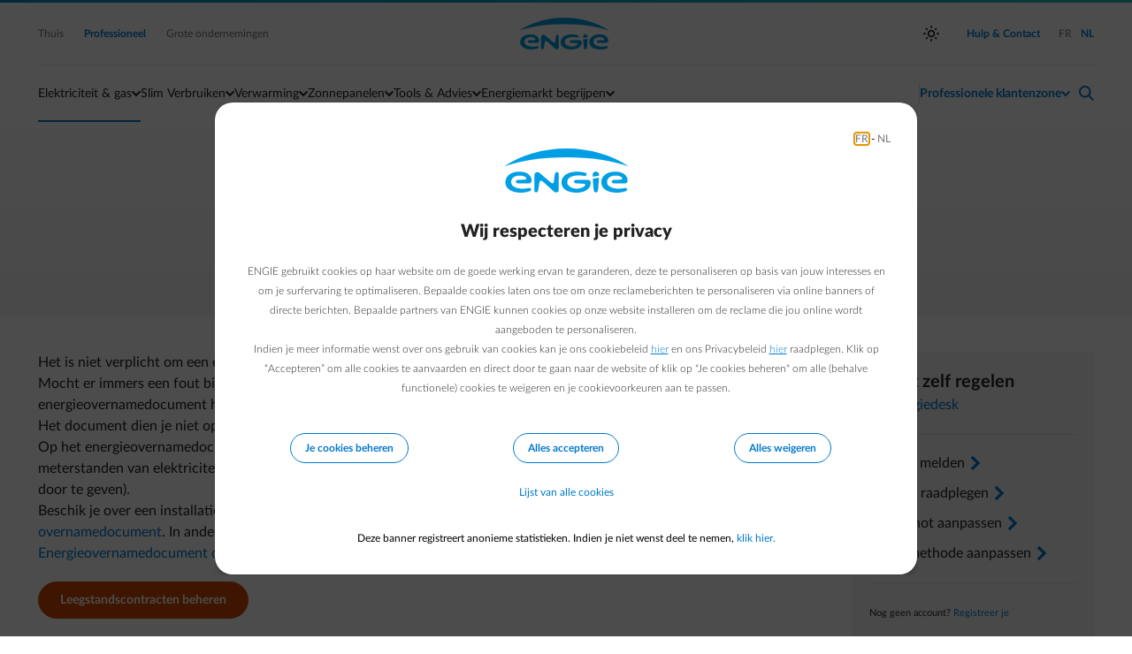

--- FILE ---
content_type: text/html;charset=UTF-8
request_url: https://www.engie.be/nl/professionals/support/faq/verhuizen/leegstandstarief/tarief-leegstand-energie-overnamedocument/
body_size: 8556
content:
<!DOCTYPE html>
<html xml:lang="nl" lang="nl">
<head>
<title>Klantenservice voor zelfstandigen</title>
<meta property="og:site_name" content="ENGIE.be" />
<meta property="og:title" content="Klantenservice voor zelfstandigen" />
<meta property="og:description" content="ENGIE is de grootste energieleverancier van elektriciteit en aardgas in België. Daarnaast adviseren en volgen we ook jouw project op." />
<meta property="og:url" content="https://www.engie.be/nl/professionals/support/faq" />
<meta property="og:type" content="website" />
<meta property="og:locale" content="nl_BE"/>
<meta property="og:locale:alternate" content="fr_BE"/>
<meta charset="utf-8"/>
<meta content="IE=edge,chrome=1" http-equiv="X-UA-Compatible">
<meta
content="width=device-width, height=device-height, initial-scale=1.0, minimum-scale=1.0, maximum-scale=1.0, user-scalable=no, shrink-to-fit=no"
name="viewport">
<meta content="index, follow" name="robots"/>
<link rel="canonical" href="https://www.engie.be/nl/professionals/support/faq/verhuizen/leegstandstarief/tarief-leegstand-energie-overnamedocument/" />
<link rel="alternate" hreflang="fr" href="https://www.engie.be/fr/professionals/support/faq/demenagement/tarif-maison-vide/document-reprise-energies-maison-vide/"/>
<link rel="alternate" hreflang="nl" href="https://www.engie.be/nl/professionals/support/faq/verhuizen/leegstandstarief/tarief-leegstand-energie-overnamedocument/"/>
<link rel="stylesheet" type="text/css" media="screen" href="/.resources/assets/css/impulse~2026-01-15-07-26-08-640~cache.css"/>
<script>(function(w,d,s,l,i){w[l]=w[l]||[];w[l].push({'gtm.start':
new Date().getTime(),event:'gtm.js'});var f=d.getElementsByTagName(s)[0],
j=d.createElement(s),dl=l!='dataLayer'?'&l='+l:'';j.async=true;j.src=
'https://www.googletagmanager.com/gtm.js?id='+i+dl;f.parentNode.insertBefore(j,f);
})(window,document,'script','dataLayer2','GTM-KRFTJ3N');</script>
<script>(function(w,d,s,l,i){w[l]=w[l]||[];w[l].push({'gtm.start':
new Date().getTime(),event:'gtm.js'});var f=d.getElementsByTagName(s)[0],
j=d.createElement(s),dl=l!='dataLayer'?'&l='+l:'';j.async=true;j.src=
'https://www.googletagmanager.com/gtm.js?id='+i+dl;f.parentNode.insertBefore(j,f);
})(window,document,'script','dataLayer2','GTM-TCGMWWT');</script>
<script>(function(w,d,s,l,i){w[l]=w[l]||[];w[l].push({'gtm.start':
new Date().getTime(),event:'gtm.js'});var f=d.getElementsByTagName(s)[0],
j=d.createElement(s),dl=l!='dataLayer'?'&l='+l:'';j.async=true;j.src=
'https://www.googletagmanager.com/gtm.js?id='+i+dl;f.parentNode.insertBefore(j,f);
})(window,document,'script','dataLayer2','GTM-W44VFK6');</script> </head>
<body class="mood_blue">
<script>document.documentElement.setAttribute('data-theme', window.localStorage.getItem('data-theme') || window.matchMedia && window.matchMedia('(prefers-color-scheme: dark)').matches && 'dark' || 'light')</script>
<script>
var pageConfig = window.pageConfig || {};
pageConfig.segment = 'professionals'
pageConfig.language = 'nl'
pageConfig.twinPage = ''
pageConfig.manageAccessURL = ''
pageConfig.issuer = 'account.engie.be'
pageConfig.issuerId = '3XcadftSZE2u9QprLilgX3n0sCmQINAF'
</script><!-- TAG COMMANDER START //-->
<script type="text/javascript">
//<![CDATA[
window.default_tc_vars = {
env_work: 'prod',
env_language: 'NL',
env_segment: 'professionals',
env_area: 'retail',
page_cat1: 'contact',
page_cat2: 'faq',
page_cat3: 'details',
page_catx: 'none',
page_name: 'contact.faq.details',
page_error: 'false',
search_keywords: '',
search_results_number: '',
partner_id: '',
ebl_tg: '',
ebl_var: '',
ebl_pegi: '',
ebl_iptraffic: 'monitoring',
dc_campaign: '',
dc_profile: '',
dc_step: 'faq',
dc_product: 'generic',
page_id: 'ecbb62ac-4b54-4415-8f4f-001a1d107f4enl'
}
//]]>
</script>
<script src="/.resources/assets/js/elastic-apm-rum.umd.min.js"></script>
<script>
elasticApm.init({
serviceName: 'website',
serverUrl: '/',
environment: 'PRD',
pageLoadTraceId: '33af0d77a7e537bdca2cea3769c41dc8',
pageLoadSpanId: 'f07779e4493aee8e',
pageLoadSampled: true,
pageLoadTransactionName: '/nl/professionals/support/faq'
})
</script>
<!-- TAG COMMANDER END //--> <header class="nav-bar--container">
<a href="#main-content" class="sr-only sr-only-focusable text-center button mx-auto my-1 d-block w-25">Ga naar de hoofdinhoud</a>
<nav class="nav-bar" aria-label="Hoofdnavigatie">
<div class="nav-bar--gradient" aria-hidden="true"></div>
<div class="container">
<section class="nav-bar--global" aria-label="Globale navigatie">
<div class="row justify-content-between align-items-center">
<div class="col-auto d-block d-lg-none">
<button
class="nav-bar--hamburger"
type="button"
aria-controls="nav-bar--mobile--submenu"
aria-expanded="false"
aria-label="Menu schakelen"
>
<span class="nav-bar--hamburger--icon" aria-hidden="true">
<span></span>
<span></span>
<span></span>
</span>
Menu
</button>
</div>
<div class="col d-none d-lg-block">
<a href="/nl/" class="mr-2"
>
Thuis
</a><a href="/nl/professionals/" class="tooltip-trigger mr-2 tooltip-bottom selected"
aria-describedby="tooltip-d962300e-330e-444a-b38b-fe81ace9b2e9"
>
Professioneel
<span class="tooltip-inner d-none"
role="tooltip"
id="tooltip-d962300e-330e-444a-b38b-fe81ace9b2e9"
aria-hidden="true">Zelfstandigen, KMO &amp; verenigingen
<ul>
<li>Elektriciteit: minder dan 750 MWh per jaar en</li>
<li>Gas: minder dan 750 MWh per jaar</li>
</ul>
</span>
</a><a href="https://business.engie.be/nl/" class="tooltip-trigger mr-2 tooltip-bottom"
aria-describedby="tooltip-3c4386eb-2808-4ce0-962b-2a18b35ebf28"
>
Grote ondernemingen
<span class="tooltip-inner d-none"
role="tooltip"
id="tooltip-3c4386eb-2808-4ce0-962b-2a18b35ebf28"
aria-hidden="true"><ul>
<li>Elektriciteit: meer dan 750 MWh per jaar of</li>
<li>Gas: meer dan 750 MWh per jaar</li>
</ul>
</span>
</a> </div>
<div class="col d-flex justify-content-center">
<a href="/nl/professionals/" class="nav-bar--logo">Engie</a>
</div>
<div class="col text-right d-none d-lg-flex justify-content-end align-items-center">
<button
class="theme--switch d-none"
title="Schakelt lichte en donkere thema's in en uit"
aria-label="auto"
aria-live="polite"
></button>
<a href="/nl/professionals/contact/?ebl_location=search_icon" class="selected ml-2">
<span>Hulp &amp; Contact</span>
</a>
<div class="nav-bar--divider nav-bar--divider_vertical ml-1" aria-hidden="true"></div>
<div>
<ul class="lang--select">
<li>
<a href="/fr/professionals/support/faq/demenagement/tarif-maison-vide/document-reprise-energies-maison-vide/"
lang="fr"
hreflang="fr"
class="ml-1"
>
<span class="sr-only text-primary">
Schakel over naar Frans
</span>
<span aria-hidden="true">FR</span>
</a>
</li>
<li>
<a href="/nl/professionals/support/faq/verhuizen/leegstandstarief/tarief-leegstand-energie-overnamedocument/"
lang="nl"
hreflang="nl"
aria-current="true"
class="ml-1 selected"
>
<span class="sr-only text-primary">
Schakel over naar Nederlands (Huidige taal)
</span>
<span aria-hidden="true">NL</span>
</a>
</li>
</ul>
</div>
</div>
<div class="col-auto d-flex d-lg-none">
<a href="/nl/professionals/login-redirect" class="nav-bar--action nav-bar--action--user" aria-controls="nav-bar-panel-user" aria-label="Inloggen">
<span class="f-icon" translate="no" aria-hidden="true">normal-account-circle</span>
</a>
<div class="nav-bar--action nav-bar--action--search pl-1">
<a href="/nl/professionals/contact/?ebl_location=search_icon" title="Hulp &amp; Contact">
<span class="f-icon" translate="no" aria-hidden="true">search</span>
</a>
</div>
</div>
</div>
</section>
<div class="nav-bar--divider" aria-hidden="true"></div>
</div><div class="container">
<section class="nav-bar--menu position-relative" aria-label="Site navigatie">
<menu class="nav-bar--menu--actions">
<li class="nav-bar--action nav-bar--action_with-menu selected " >
<button
class="nav-bar--action--trigger"
aria-expanded="false"
aria-controls="mainmenu-submenu-0"
aria-haspopup="menu">
Elektriciteit & gas
</button>
<div class="nav-bar--action--menu thin-scrollbar" id="mainmenu-submenu-0">
<ul class="styled__list">
<li>
<a href="/nl/professionals/elektriciteit-gas/" class="text-orange ff-medium"
>
Klant worden
</a> </li>
<li>
<a href="/nl/professionals/energie-aanbod/" title="Ons aanbod"
>
Ons aanbod
</a> </li>
<li>
<a href="/nl/professionals/energie/elektriciteit-gas/prijzen-voorwaarden/"
>
Prijzen &amp; voorwaarden
</a> </li>
<li>
<a href="/nl/professionals/energie/elektriciteit-gas/verhuizen/" title="Verhuizen"
>
Verhuizen
</a> </li>
</ul> </div>
</li>
<li class="nav-bar--action nav-bar--action_with-menu " >
<button
class="nav-bar--action--trigger"
aria-expanded="false"
aria-controls="mainmenu-submenu-1"
aria-haspopup="menu">
Slim Verbruiken
</button>
<div class="nav-bar--action--menu thin-scrollbar" id="mainmenu-submenu-1">
<ul class="styled__list">
<li>
<a href="/nl/professionals/flexibiliteit/" title="Flex aanbod"
>
Flex aanbod
</a> </li>
<li>
<a href="/nl/professionals/empower/" title="Energie voor je wagen"
>
Energie voor je wagen
</a> </li>
<li>
<a href="/nl/professionals/mobiliteit/empower-smartdevice/" title="Energie voor slimme toestellen"
>
Energie voor slimme toestellen
</a> </li>
<li>
<a href="/nl/professionals/dynamic-tarief/" title="Dynamische prijzen"
>
Dynamische prijzen
</a> </li>
<li>
<a href="/nl/professionals/mobiliteit/slim-laden/" title="Slim laden"
>
Slim laden
</a> </li>
</ul> </div>
</li>
<li class="nav-bar--action nav-bar--action_with-menu " >
<button
class="nav-bar--action--trigger"
aria-expanded="false"
aria-controls="mainmenu-submenu-2"
aria-haspopup="menu">
Verwarming
</button>
<div class="nav-bar--action--menu thin-scrollbar" id="mainmenu-submenu-2">
<ul class="styled__list">
<li>
<a href="/nl/professionals/herstelling-onderhoud/onderhoud-verwarmingsketel/" title="Verwarmingsketel onderhouden"
>
Verwarmingsketel onderhouden
</a> </li>
<li>
<a href="/nl/professionals/verwarmingsketel-vervangen/" title="Verwarmingsketel vervangen"
>
Verwarmingsketel vervangen
</a> </li>
<li>
<a href="/nl/professionals/warmtepomp/" title="Warmtepompen"
>
Warmtepompen
</a> </li>
<li>
<a href="/nl/professionals/warmtepompboiler/" title="Warmtepompboiler"
>
Warmtepompboiler
</a> </li>
</ul> </div>
</li>
<li class="nav-bar--action nav-bar--action_with-menu " >
<button
class="nav-bar--action--trigger"
aria-expanded="false"
aria-controls="mainmenu-submenu-3"
aria-haspopup="menu">
Zonnepanelen
</button>
<div class="nav-bar--action--menu thin-scrollbar" id="mainmenu-submenu-3">
<ul class="styled__list">
<li>
<a href="/nl/professionals/injectie-zonnepanelen/" title="Injectietarief"
>
Injectietarief
</a> </li>
<li>
<a href="/nl/professionals/energie-besparen/zonnepanelen/solar-info-prof/" title="Advies zonnepanelen"
>
Advies zonnepanelen
</a> </li>
<li>
<a href="/nl/professionals/batterij/" title="Advies batterij"
>
Advies batterij
</a> </li>
</ul> </div>
</li>
<li class="nav-bar--action nav-bar--action_with-menu " >
<button
class="nav-bar--action--trigger"
aria-expanded="false"
aria-controls="mainmenu-submenu-4"
aria-haspopup="menu">
Tools & Advies
</button>
<div class="nav-bar--action--menu thin-scrollbar" id="mainmenu-submenu-4">
<ul class="styled__list">
<li>
<a href="/nl/professionals/smart-app/" title="Smart app"
>
Smart App
</a> </li>
<li>
<a href="/nl/professionals/checksave/" title="Energy Monitor"
>
Energy Monitor
</a> </li>
<li>
<a href="/nl/professionals/ontdek-klantenzone/" title="Klantenzone ontdekken"
>
Klantenzone ontdekken
</a> </li>
<li>
<a href="/nl/professionals/bespaar-op-je-energieverbruik/" title="Tips om energie te besparen"
>
Tips om energie te besparen
</a> </li>
<li>
<a href="/nl/professionals/ajusto/" title="Gekwalificeerde specialisten zoeken"
>
Gekwalificeerde specialisten zoeken
</a> </li>
<li>
<a href="/nl/professionals/herstelling-onderhoud/pechbijstand-zaak/" title="Pechbijstand voor uw zaak"
>
Pechbijstand voor uw zaak
</a> </li>
</ul> </div>
</li>
<li class="nav-bar--action nav-bar--action_with-menu " >
<button
class="nav-bar--action--trigger"
aria-expanded="false"
aria-controls="mainmenu-submenu-5"
aria-haspopup="menu">
Energiemarkt begrijpen
</button>
<div class="nav-bar--action--menu thin-scrollbar" id="mainmenu-submenu-5">
<ul class="styled__list">
<li>
<a href="/nl/professionals/verplichting-elektronische-facturen/"
>
Verplichting elektronische facturen (Peppol)
</a> </li>
<li>
<a href="/nl/professionals/injectie-en-negatieve-prijzen/"
>
Injectie en negatieve prijzen
</a> </li>
<li>
<a href="/nl/professionals/dnb-kost/" title="Stijging van de netwerkkosten"
>
Stijging van de netwerkkosten
</a> </li>
<li>
<a href="/nl/professionals/markt-begrijpen/"
>
Markt begrijpen
</a> </li>
<li>
<a href="/nl/professionals/berekeningfactuur/" title="Berekening voorschot"
>
Berekening voorschot
</a> </li>
<li>
<a href="/nl/professionals/variabele-prijs/" title="Mijn variabele prijs begrijpen"
>
Mijn variabele prijs begrijpen
</a> </li>
<li>
<a href="/nl/professionals/verlaagd-btw-tarief/" title="Verlaagd btw-tarief"
>
Verlaagd btw-tarief
</a> </li>
<li>
<a href="/nl/professionals/injectie-zonnepanelen/" title="Injectietarief"
>
Injectietarief
</a> </li>
<li>
<a href="/nl/professionals/energietransitie/"
>
Energietransitie
</a> </li>
<li>
<a href="/nl/professionals/capaciteitstarief/" title="Capaciteitstarief in Vlaanderen"
>
Capaciteitstarief in Vlaanderen
</a> </li>
<li>
<a href="/nl/professionals/dnb-kost-Wallonie2026/"
>
Netwerk Wallonië 2026
</a> </li>
</ul> </div>
</li> <li class="d-none d-lg-block flex-grow-1" aria-hidden="true"></li>
<li class="nav-bar--divider nav-bar--divider_vertical my-2 d-none d-lg-block" aria-hidden="true"></li>
<li class="nav-bar--action nav-bar--action_user nav-bar--action_with-menu" >
<button
class="ff-medium nav-bar--action--trigger text-accent"
aria-controls="user-menu-panel"
aria-expanded="false"
aria-haspopup="menu"
>
<span
class="hide-logged-user"
aria-label="Professionele klantenzone - open inlogmenu"
>Professionele klantenzone</span>
<span class="show-logged-user" aria-label="Je professionele klantenzone - open accountmenu">
<span><span class="nav-bar-user-name body-300 ff-medium"></span></span><br />
<span class="nav-bar-selected-account ff-normal body-100"> Je professionele klantenzone</span>
</span>
</button>
<div class="nav-bar--action--menu thin-scrollbar" id="user-menu-panel">
<div class="row show-logged-user">
<div class="nav-bar-user-name col-12 text-center ff-medium body-400 mb-1"></div>
<div class="divider my-1 col-12" aria-hidden="true"></div>
</div>
<div class="row show-logged-user nav-bar--submenu--login_block">
<search class="form-group col-12 d-none nav-user-search">
<form>
<label for="bp-filter-desktop" class="sr-only">Zoek op adres of klantnummer</label>
<div class="input-group small">
<span
class="input-group-prepend"
>
<span class="f-icon" translate="no" aria-hidden="true">search</span>
</span>
<input
type="search"
class="form-control bp-filter"
name="bp-filter"
id="bp-filter-desktop"
placeholder="Zoek op adres of klantnummer"
>
<div class="input-group-spacer"></div>
</div>
</form>
</search>
<div class="col-12 user-accounts pt-1">
</div>
<div class="divider my-1 col-12" aria-hidden="true"></div>
<div class="col-12 text-center d-none dashboard-link-source">
<a class="button button--primary button--orange mt-1 mb-2 mt-md-1 mt-lg-1" href="/nl/professionals/customer-area/">
<span>
Naar je startpagina
</span>
</a> </div>
<div class="col-12 dashboard-link">
<a class="my-1 text-primary d-block text-left w-100 d-flex justify-content-between" href="/nl/professionals/customer-area/usermanagement/manage-access/">
Account beheren
<span class="f-icon ml-1" translate="no" aria-hidden="true">arrow-right-fwd</span>
</a>
<button data-url="/nl/professionals/" class="text-left w-100 d-flex justify-content-between bg-transparent border-0 p-0 logout-button text-orange ff-bold pt-2 pt-md-2 pt-lg-2" aria-label="Afmelden">
Afmelden
<span class="f-icon text-default f-icon-inline ml-1 f-icon-tiny" translate="no" aria-hidden="true">logout</span>
</button> </div>
</div>
<div class="row d-none hide-logged-user d-lg-block">
<div class="col-12">
<a href="/nl/professionals/login-redirect" class="button button--primary mt-1 mb-2 mt-md-1 mt-lg-1 ">
Inloggen
</a> <div class="divider my-1 col-12" aria-hidden="true"></div>
</div>
<div class="col-12">
<a href="/idp/signup?lang=nl" class="text-black text-no-decoration d-block fs-15"
>
Nog geen account ?
<span class="f-icon text-blue f-icon-inline f-icon-tiny" translate="no" aria-hidden="true">arrow-right</span>
</a> </div>
</div>
</div>
</li>
<li class="nav-bar--action nav-bar--action--search pl-1">
<a href="/nl/professionals/contact?ebl_location=search_icon" id="helpContactLink" title="Hulp &amp; Contact">
<span class="f-icon" translate="no" aria-hidden="true">search</span>
</a>
</li>
<li class="underline" aria-hidden="true"></li>
</menu>
</section>
</div>
<section
class="nav-bar--submenu"
id="nav-bar--mobile--submenu"
aria-label="Site navigatie"
aria-hidden="true"
>
<div class="container d-none" id="nav-bar--mobile-main-menu">
<div class="pt-1 pt-md-0">
<div class="nav-bar--submenu--action_back">
Terug
</div>
<details name="nav-bar--submenu">
<summary>
<span class="sr-only">Sectie schakelen: </span>
Elektriciteit & gas
</summary>
<ul class="styled__list">
<li>
<a href="/nl/professionals/elektriciteit-gas/" class="text-orange ff-medium"
>
Klant worden
</a> </li>
<li>
<a href="/nl/professionals/energie-aanbod/" title="Ons aanbod"
>
Ons aanbod
</a> </li>
<li>
<a href="/nl/professionals/energie/elektriciteit-gas/prijzen-voorwaarden/"
>
Prijzen &amp; voorwaarden
</a> </li>
<li>
<a href="/nl/professionals/energie/elektriciteit-gas/verhuizen/" title="Verhuizen"
>
Verhuizen
</a> </li>
</ul> </details>
<details name="nav-bar--submenu">
<summary>
<span class="sr-only">Sectie schakelen: </span>
Slim Verbruiken
</summary>
<ul class="styled__list">
<li>
<a href="/nl/professionals/flexibiliteit/" title="Flex aanbod"
>
Flex aanbod
</a> </li>
<li>
<a href="/nl/professionals/empower/" title="Energie voor je wagen"
>
Energie voor je wagen
</a> </li>
<li>
<a href="/nl/professionals/mobiliteit/empower-smartdevice/" title="Energie voor slimme toestellen"
>
Energie voor slimme toestellen
</a> </li>
<li>
<a href="/nl/professionals/dynamic-tarief/" title="Dynamische prijzen"
>
Dynamische prijzen
</a> </li>
<li>
<a href="/nl/professionals/mobiliteit/slim-laden/" title="Slim laden"
>
Slim laden
</a> </li>
</ul> </details>
<details name="nav-bar--submenu">
<summary>
<span class="sr-only">Sectie schakelen: </span>
Verwarming
</summary>
<ul class="styled__list">
<li>
<a href="/nl/professionals/herstelling-onderhoud/onderhoud-verwarmingsketel/" title="Verwarmingsketel onderhouden"
>
Verwarmingsketel onderhouden
</a> </li>
<li>
<a href="/nl/professionals/verwarmingsketel-vervangen/" title="Verwarmingsketel vervangen"
>
Verwarmingsketel vervangen
</a> </li>
<li>
<a href="/nl/professionals/warmtepomp/" title="Warmtepompen"
>
Warmtepompen
</a> </li>
<li>
<a href="/nl/professionals/warmtepompboiler/" title="Warmtepompboiler"
>
Warmtepompboiler
</a> </li>
</ul> </details>
<details name="nav-bar--submenu">
<summary>
<span class="sr-only">Sectie schakelen: </span>
Zonnepanelen
</summary>
<ul class="styled__list">
<li>
<a href="/nl/professionals/injectie-zonnepanelen/" title="Injectietarief"
>
Injectietarief
</a> </li>
<li>
<a href="/nl/professionals/energie-besparen/zonnepanelen/solar-info-prof/" title="Advies zonnepanelen"
>
Advies zonnepanelen
</a> </li>
<li>
<a href="/nl/professionals/batterij/" title="Advies batterij"
>
Advies batterij
</a> </li>
</ul> </details>
<details name="nav-bar--submenu">
<summary>
<span class="sr-only">Sectie schakelen: </span>
Tools & Advies
</summary>
<ul class="styled__list">
<li>
<a href="/nl/professionals/smart-app/" title="Smart app"
>
Smart App
</a> </li>
<li>
<a href="/nl/professionals/checksave/" title="Energy Monitor"
>
Energy Monitor
</a> </li>
<li>
<a href="/nl/professionals/ontdek-klantenzone/" title="Klantenzone ontdekken"
>
Klantenzone ontdekken
</a> </li>
<li>
<a href="/nl/professionals/bespaar-op-je-energieverbruik/" title="Tips om energie te besparen"
>
Tips om energie te besparen
</a> </li>
<li>
<a href="/nl/professionals/ajusto/" title="Gekwalificeerde specialisten zoeken"
>
Gekwalificeerde specialisten zoeken
</a> </li>
<li>
<a href="/nl/professionals/herstelling-onderhoud/pechbijstand-zaak/" title="Pechbijstand voor uw zaak"
>
Pechbijstand voor uw zaak
</a> </li>
</ul> </details>
<details name="nav-bar--submenu">
<summary>
<span class="sr-only">Sectie schakelen: </span>
Energiemarkt begrijpen
</summary>
<ul class="styled__list">
<li>
<a href="/nl/professionals/verplichting-elektronische-facturen/"
>
Verplichting elektronische facturen (Peppol)
</a> </li>
<li>
<a href="/nl/professionals/injectie-en-negatieve-prijzen/"
>
Injectie en negatieve prijzen
</a> </li>
<li>
<a href="/nl/professionals/dnb-kost/" title="Stijging van de netwerkkosten"
>
Stijging van de netwerkkosten
</a> </li>
<li>
<a href="/nl/professionals/markt-begrijpen/"
>
Markt begrijpen
</a> </li>
<li>
<a href="/nl/professionals/berekeningfactuur/" title="Berekening voorschot"
>
Berekening voorschot
</a> </li>
<li>
<a href="/nl/professionals/variabele-prijs/" title="Mijn variabele prijs begrijpen"
>
Mijn variabele prijs begrijpen
</a> </li>
<li>
<a href="/nl/professionals/verlaagd-btw-tarief/" title="Verlaagd btw-tarief"
>
Verlaagd btw-tarief
</a> </li>
<li>
<a href="/nl/professionals/injectie-zonnepanelen/" title="Injectietarief"
>
Injectietarief
</a> </li>
<li>
<a href="/nl/professionals/energietransitie/"
>
Energietransitie
</a> </li>
<li>
<a href="/nl/professionals/capaciteitstarief/" title="Capaciteitstarief in Vlaanderen"
>
Capaciteitstarief in Vlaanderen
</a> </li>
<li>
<a href="/nl/professionals/dnb-kost-Wallonie2026/"
>
Netwerk Wallonië 2026
</a> </li>
</ul> </details>
<div id="nav-bar-panel-global" class="d-block d-lg-none nav-bar--submenu--mobile">
<ul class="styled_list">
</ul>
</div>
</div>
</div>
<div id="nav-bar-panel-user" aria-hidden="true"
class="d-none d-md-none"
>
<div class="container pt-1 pt-md-0">
<div class="row">
<div class="nav-bar-user-name col-12 text-center ff-medium body-400 mb-1"></div>
<div class="divider my-1 col-12" aria-hidden="true"></div>
</div>
<div class="row show-logged-user nav-bar--submenu--login_block">
<search class="form-group col-12 d-none nav-user-search">
<form>
<label for="bp-filter-mobile" class="sr-only">Zoek op adres of klantnummer</label>
<div class="input-group small">
<span
class="input-group-prepend"
>
<span class="f-icon" translate="no" aria-hidden="true">search</span>
</span>
<input
type="search"
class="form-control bp-filter"
name="bp-filter"
id="bp-filter-mobile"
placeholder="Zoek op adres of klantnummer"
>
<div class="input-group-spacer"></div>
</div>
</form>
</search>
<div class="col-12 user-accounts pt-1">
</div>
<div class="divider my-1 col-12" aria-hidden="true"></div>
<div class="col-12 dashboard-link">
<a class="my-1 text-primary d-block text-left w-100 d-flex justify-content-between" href="/nl/professionals/customer-area/usermanagement/manage-access/">
Account beheren
<span class="f-icon ml-1" translate="no" aria-hidden="true">arrow-right-fwd</span>
</a>
<button data-url="/nl/professionals/" class="text-left w-100 d-flex justify-content-between bg-transparent border-0 p-0 logout-button text-orange ff-bold pt-2 pt-md-2 pt-lg-2" aria-label="Afmelden">
Afmelden
<span class="f-icon text-default f-icon-inline ml-1 f-icon-tiny" translate="no" aria-hidden="true">logout</span>
</button> </div>
<div class="col-12">
<hr class="mt-4 mb-4"/>
</div>
</div>
</div>
</div>
<div class="row d-lg-none nav-bar--footer">
<div class="col-12 nav-bar--footer--help">
<a href="/nl/professionals/contact" id="helpContactButtonMobile">
<span class="sub-navigation-helpdesk-text">Hulp &amp; Contact</span>
</a>
</div>
<div class="col-4 nav-bar--footer--select">
<div class="redirect__dropdown flex-wrap">
<label for="nav-segment-select" class="sr-only">Selecteer uw profiel</label>
<div id="nav-segment-select-hint" class="sr-only">
Als u de selectie wijzigt, gaat u naar een nieuwe pagina
</div>
<div
id="nav-segment-select-announcement"
class="segment-select-announcement"
role="status"
aria-live="polite">
</div>
<select
id="nav-segment-select"
name="segment"
aria-label="Selecteer uw profiel"
aria-describedby="nav-segment-select-hint"
data-announcement-template="Doorverwijzen naar {0} in {1} seconden, Druk op Esc om te annuleren"
data-cancel-template="Navigatie geannuleerd"
>
<option
value="/nl/">Thuis</option>
<option
value="/nl/professionals/" selected aria-current="page"> Professioneel</option>
<option
value="https://business.engie.be/nl/">Grote ondernemingen</option>
</select>
</div>
</div>
<div class="col-4 nav-bar--footer--theme">
<button class="theme--switch theme--switch_mobile" title="Toggles light &amp; dark" aria-label="auto" aria-live="polite">
<span></span>
</button>
</div>
<div class="col-4 nav-bar--footer--lang pr-1">
<ul class="lang--select">
<li>
<a href="/fr/professionals/support/faq/demenagement/tarif-maison-vide/document-reprise-energies-maison-vide/"
lang="fr"
hreflang="fr"
class="ml-1"
>
<span class="sr-only text-primary">
Schakel over naar Frans
</span>
<span aria-hidden="true">FR</span>
</a>
</li>
<li>
<a href="/nl/professionals/support/faq/verhuizen/leegstandstarief/tarief-leegstand-energie-overnamedocument/"
lang="nl"
hreflang="nl"
aria-current="true"
class="ml-1 selected"
>
<span class="sr-only text-primary">
Schakel over naar Nederlands (Huidige taal)
</span>
<span aria-hidden="true">NL</span>
</a>
</li>
</ul>
</div>
</div>
</section>
</nav>
</header>
<div class="bg-gradient-grey-10 faq faq-intro mb-md-4 text-md-center">
<div class="container">
<div class="row justify-content-center">
<div class="col col-12 col-lg-8">
<header class="mb-3 mb-md-4 mt-4">
<h1 class="ff-normal">Moet ik als eigenaar een energieovernamedocument invullen?</h1>
</header>
<div class="align-items-center d-flex justify-content-center mb-1">
<a href="/nl/professionals/contact/" class="text-icon_link" title="Terug naar contactpagina">
<div class="d-flex mb-1 align-items-center ">
<span class="f-icon text-blue text-icon text-center f-icon-inline mr-1 f-icon-tiny" translate="no" aria-hidden="true">arrow-left</span>
<span class="ff-news fs-14 text-black text-icon_text">
Terug naar contactpagina
</span>
</div>
</a> </div> </div>
</div>
</div>
</div>
<div class="container">
<div class="row justify-content-center">
<div class="col col-12 col-md-10 col-lg-9">
<div class="row">
<div class="col col-12">
<p><p>Het is niet verplicht om een energieovernamedocument in te vullen, maar we raden het wel aan.<br />
Mocht er immers een fout bij de verwerking gebeuren, of er komt discussie over de meterstanden, dan is het energieovernamedocument het enige geldige bewijs van de correcte meterstanden.<br />
Het document dien je niet op te sturen, maar hou je bij als bewijs voor het geval er een probleem zou zijn.</p>
<p>Op het energieovernamedocument vul je met de vertrekkende of nieuwe huurder de datum van de overdracht en de meterstanden van elektriciteit en gas in (als er een digitale meter ge&iuml;nstalleerd is, hoef je voor die energie deze gegevens niet door te geven).</p>
<p>Beschik je over een installatie voor productie van hernieuwbare energie (vb. zonnepanelen), gebruik dan dit <a href="/dam/jcr:f1ab6aa2-6351-47e7-aae2-455cc70b305e/energieovernamedocument-productie.pdf">specifieke overnamedocument</a>. In andere gevallen kan je het blanco document hieronder downloaden.</p>
<p><a href="/dam/jcr:45f954a5-01e2-431e-b443-aa5fff7eeff2/energieovernamedocument.pdf">Energieovernamedocument downloaden</a></p>
</p>
<a title="Leegstandscontracten beheren" target="_self" class="button button--primary mt-md-2 mb-md-7 faq-cta" href="/nl/professionals/energie/elektriciteit-gas/verhuizen/leegstaand-pand/?ebl_location=faq.component">
Leegstandscontracten beheren
</a>
</div>
</div>
<div class="faq faq-other-questions mb-3 mt-6 mt-md-8 pt-md-3 border-top-0 border-top-md-1 border-secondary">
<h3 class=" text-black auto slab_hidden " >Veelgestelde vragen</h3><ul class="styled__list">
<li>
<a href="/nl/professionals/support/faq/verhuizen/leegstandstarief/tarief-leegstand/">Ik ben eigenaar van een leegstaand pand, kan ik een tarief leegstand kiezen?</a>
</li>
<li>
<a href="/nl/professionals/support/faq/verhuizen/leegstandstarief/tarief-leegstand-opties/">Mijn pand staat binnenkort leeg. Wat zijn mijn opties?</a>
</li>
<li>
<a href="/nl/professionals/support/faq/verhuizen/leegstandstarief/tarief-leegstand-nieuw-contract/">Welke gegevens heb ik nodig om een leegstandscontract op te stellen?</a>
</li>
<li>
<a href="/nl/professionals/support/faq/verhuizen/leegstandstarief/tarief-leegstand-nieuwe-huurder/">Ik heb een nieuwe huurder gevonden, hoe kan ik als eigenaar mijn contract stopzetten?</a>
</li>
<li>
<a href="/nl/professionals/support/faq/verhuizen/leegstandstarief/tarief-leegstand-slotfactuur/">Welke gegevens heb ik nodig om een leegstandscontract stop te zetten?</a>
</li>
<li>
<a href="/nl/professionals/support/faq/verhuizen/leegstandstarief/tarief-leegstand-naar-waar-energie-overnamedocument-opsturen/">Moet ik als eigenaar mijn energieovernamedocument opsturen?</a>
</li>
<li>
<a href="/nl/professionals/support/faq/verhuizen/leegstandstarief/energieovernamedocument-downloaden/">Waar vind ik het energieovernamedocument?</a>
</li>
</ul>
</div>
</div>
<div class="col col-12 col-md-10 col-lg-3">
<div class="row">
<div class="self-service col col-12 col-md-6 col-lg-12 mb-2">
<div class="p-2 bg-gray-5">
<h4 class=" text-black auto slab_hidden " >Direct zelf regelen</h4><div >
<p>In&nbsp;<a href="/nl/professionals/customer-area">Energiedesk</a></p>
</div>
<hr class="mt-2 mb-2 divider">
<a href="/nl/professionals/energie/elektriciteit-gas/verhuizen/" title="Verhuis melden" class="text-black text-no-decoration my-1 d-block"
>
Verhuis melden
<span class="f-icon text-blue f-icon-inline f-icon-tiny" translate="no" aria-hidden="true">arrow-right</span>
</a><a href="/nl/professionals/customer-area/facturen-en-betalingen/facturen-betalingen/" title="Factuur raadplegen" class="text-black text-no-decoration mb-1 d-block"
>
Factuur raadplegen
<span class="f-icon text-blue f-icon-inline f-icon-tiny" translate="no" aria-hidden="true">arrow-right</span>
</a><a href="/nl/professionals/customer-area/facturen-en-betalingen/voorschot-aanpassen/" title="Voorschot aanpassen" class="text-black text-no-decoration mb-1 d-block"
>
Voorschot aanpassen
<span class="f-icon text-blue f-icon-inline f-icon-tiny" translate="no" aria-hidden="true">arrow-right</span>
</a><a href="/nl/professionals/customer-area/facturen-en-betalingen/betaalgegevens-voorkeuren/" title="Betaalmethode aanpassen" class="text-black text-no-decoration mb-1 d-block"
>
Betaalmethode aanpassen
<span class="f-icon text-blue f-icon-inline f-icon-tiny" translate="no" aria-hidden="true">arrow-right</span>
</a>
<hr class="mt-2 mb-2 divider">
<div >
<p><span class="fs-11">Nog geen account?&nbsp;<a href="/nl/zelfstandigen/e-services/self-activation">Registreer je</a></span></p>
</div> </div>
</div>
</div>
</div>
</div>
</div>
<section class="footer--sitemap">
<div class="container">
<div class="row">
<div class="col-12 col-md-4 d-none d-md-block">
<div class="footer--sitemap--heading d-none d-md-block">
Ons aanbod van A tot Z
</div>
<div class="footer--sitemap--content"
id="footer--sitemap--menu0">
<div class="row">
<div class="col-12 col-md-12">
<ul class="styled__list">
<li>
<a href="/nl/professionals/elektriciteit-gas/?ebl_location=footer"
>
Elektriciteit
</a> </li>
<li>
<a href="/nl/professionals/flexibiliteit/?ebl_location=footer"
>
Flexibele energie
</a> </li>
<li>
<a href="/nl/professionals/elektriciteit-gas/?ebl_location=footer"
>
Gas
</a> </li>
<li>
<a href="?ebl_location=footer"
>
Isolatie installeren
</a> </li>
<li>
<a href="/nl/professionals/herstelling-onderhoud/onderhoud-verwarmingsketel/?ebl_location=footer"
>
Onderhoud van je ketel
</a> </li>
<li>
<a href="/nl/professionals/herstelling-onderhoud/pechbijstand-zaak/?ebl_location=footer"
>
Pechbijstand PRO
</a> </li>
<li>
<a href="/nl/professionals/verwarmingsketel-vervangen/?ebl_location=footer"
>
Verwarmingsketel vervangen
</a> </li>
</ul>
</div>
<div class="col-12 col-md-12">
<ul class="styled__list">
</ul>
</div> </div>
</div>
</div>
<div class="col-12 col-md-4 d-md-none">
<details name="footer-links">
<summary class="footer--sitemap--heading">
Ons aanbod van A tot Z
<span class="expand" aria-hidden="true"></span>
</summary>
<div class="row">
<div class="col-12 col-md-12">
<ul class="styled__list">
<li>
<a href="/nl/professionals/elektriciteit-gas/?ebl_location=footer"
>
Elektriciteit
</a> </li>
<li>
<a href="/nl/professionals/flexibiliteit/?ebl_location=footer"
>
Flexibele energie
</a> </li>
<li>
<a href="/nl/professionals/elektriciteit-gas/?ebl_location=footer"
>
Gas
</a> </li>
<li>
<a href="?ebl_location=footer"
>
Isolatie installeren
</a> </li>
<li>
<a href="/nl/professionals/herstelling-onderhoud/onderhoud-verwarmingsketel/?ebl_location=footer"
>
Onderhoud van je ketel
</a> </li>
<li>
<a href="/nl/professionals/herstelling-onderhoud/pechbijstand-zaak/?ebl_location=footer"
>
Pechbijstand PRO
</a> </li>
<li>
<a href="/nl/professionals/verwarmingsketel-vervangen/?ebl_location=footer"
>
Verwarmingsketel vervangen
</a> </li>
</ul>
</div>
<div class="col-12 col-md-12">
<ul class="styled__list">
</ul>
</div> </div>
</details>
</div><div class="col-12 col-md-4 d-none d-md-block">
<div class="footer--sitemap--heading d-none d-md-block">
Klantendienst
</div>
<div class="footer--sitemap--content"
id="footer--sitemap--menu1">
<div class="row">
<div class="col-12 col-md-12">
<ul class="styled__list">
<li>
<a href="/nl/professionals/contact/?ebl_location=footer" target="_self"
>
Hulp nodig?
</a> </li>
<li>
<a href="/nl/professionals/voordelen/?ebl_location=footer" target="_self"
>
Voordelen voor jou
</a> </li>
<li>
<a href="/nl/professionals/customer-area/facturen-en-betalingen/facturen-betalingen/?ebl_location=footer" target="_self"
>
Je facturen
</a> </li>
<li>
<a href="/nl/professionals/energie/elektriciteit-gas/verhuizen/?ebl_location=footer" target="_self" title="Verhuizen"
>
Verhuizen
</a> </li>
<li>
<a href="/nl/professionals/support/andere-faqs/alle-engagementen/?ebl_location=footer" target="_self"
>
Onze engagementen
</a> </li>
<li>
<a href="/nl/professionals/support/frauduleuze-phishing-berichten/?ebl_location=footer"
>
Frauduleuze phishing-berichten
</a> </li>
</ul>
</div>
<div class="col-12 col-md-12">
<ul class="styled__list">
</ul>
</div> </div>
</div>
</div>
<div class="col-12 col-md-4 d-md-none">
<details name="footer-links">
<summary class="footer--sitemap--heading">
Klantendienst
<span class="expand" aria-hidden="true"></span>
</summary>
<div class="row">
<div class="col-12 col-md-12">
<ul class="styled__list">
<li>
<a href="/nl/professionals/contact/?ebl_location=footer" target="_self"
>
Hulp nodig?
</a> </li>
<li>
<a href="/nl/professionals/voordelen/?ebl_location=footer" target="_self"
>
Voordelen voor jou
</a> </li>
<li>
<a href="/nl/professionals/customer-area/facturen-en-betalingen/facturen-betalingen/?ebl_location=footer" target="_self"
>
Je facturen
</a> </li>
<li>
<a href="/nl/professionals/energie/elektriciteit-gas/verhuizen/?ebl_location=footer" target="_self" title="Verhuizen"
>
Verhuizen
</a> </li>
<li>
<a href="/nl/professionals/support/andere-faqs/alle-engagementen/?ebl_location=footer" target="_self"
>
Onze engagementen
</a> </li>
<li>
<a href="/nl/professionals/support/frauduleuze-phishing-berichten/?ebl_location=footer"
>
Frauduleuze phishing-berichten
</a> </li>
</ul>
</div>
<div class="col-12 col-md-12">
<ul class="styled__list">
</ul>
</div> </div>
</details>
</div><div class="col-12 col-md-4 d-none d-md-block">
<div class="footer--sitemap--heading d-none d-md-block">
Download de Smart App
</div>
<div class="footer--sitemap--content"
id="footer--sitemap--menu2">
<div class="row">
<div class="col-12 col-md-12">
<ul class="styled__list">
<li>
<a href="https://play.google.com/store/apps/details?id=be.engie.smart" target="_blank" class="no__arrows"
>
<img
data-lazyload="true" data-mediasrc="https://assets.engie.be/image/upload/v1727776365/jcr_fbb0d48c-e3e0-493b-9d9a-f246237c7b04.png" title="jcr_fbb0d48c-e3e0-493b-9d9a-f246237c7b04" alt="logo Google Play"
/>
</a> </li>
<li>
<a href="https://apps.apple.com/us/app/engie-belgi%C3%AB/id1562119194" target="_blank" class="no__arrows"
>
<img
data-lazyload="true" data-mediasrc="https://assets.engie.be/image/upload/v1727776365/jcr_9eb173f5-2dea-41a7-aabd-6131f42adcfa.png" title="jcr_9eb173f5-2dea-41a7-aabd-6131f42adcfa" alt="logo App Store"
/>
</a> </li>
</ul>
</div>
<div class="col-12 col-md-12">
<ul class="styled__list">
</ul>
</div> </div>
</div>
</div>
<div class="col-12 col-md-4 d-md-none">
<details name="footer-links">
<summary class="footer--sitemap--heading">
Download de Smart App
<span class="expand" aria-hidden="true"></span>
</summary>
<div class="row">
<div class="col-12 col-md-12">
<ul class="styled__list">
<li>
<a href="https://play.google.com/store/apps/details?id=be.engie.smart" target="_blank" class="no__arrows"
>
<img
data-lazyload="true" data-mediasrc="https://assets.engie.be/image/upload/v1727776365/jcr_fbb0d48c-e3e0-493b-9d9a-f246237c7b04.png" title="jcr_fbb0d48c-e3e0-493b-9d9a-f246237c7b04" alt="logo Google Play"
/>
</a> </li>
<li>
<a href="https://apps.apple.com/us/app/engie-belgi%C3%AB/id1562119194" target="_blank" class="no__arrows"
>
<img
data-lazyload="true" data-mediasrc="https://assets.engie.be/image/upload/v1727776365/jcr_9eb173f5-2dea-41a7-aabd-6131f42adcfa.png" title="jcr_9eb173f5-2dea-41a7-aabd-6131f42adcfa" alt="logo App Store"
/>
</a> </li>
</ul>
</div>
<div class="col-12 col-md-12">
<ul class="styled__list">
</ul>
</div> </div>
</details>
</div> </div>
</div>
</section><section class="footer--legal">
<div class="container">
<div class="row align-items-center footer--legal--grid">
<div class="footer--legal--select">
<div class="redirect__dropdown">
<label for="segment-select" class="sr-only">Selecteer uw profiel</label>
<div id="segment-select-hint" class="sr-only">
Als u de selectie wijzigt, gaat u naar een nieuwe pagina
</div>
<div
id="segment-select-announcement"
class="segment-select-announcement"
role="status"
aria-live="polite">
</div>
<select
id="segment-select"
name="segment"
aria-label="Selecteer uw profiel"
aria-describedby="segment-select-hint"
data-announcement-template="Doorverwijzen naar {0} in {1} seconden, Druk op Esc om te annuleren"
data-cancel-template="Navigatie geannuleerd"
>
<option
value="/nl/"
>Thuis</option>
<option
value="/nl/professionals/" selected aria-current="page"
> Professioneel</option>
<option
value="https://business.engie.be/nl/"
>Grote ondernemingen</option>
</select>
</div>
</div>
<div class="footer--legal--links">
<p class="d-inline-block">© Electrabel nv</p>
<a href="/nl/professionals/gebruiksvoorwaarden/"
>
Onze voorwaarden
</a><a href="/nl/professionals/privacybeleid/"
>
Je privacy
</a><a href="https://corporate.engie.be/nl/jobs/een-passie-voor-energie"
>
Jobs
</a><a href="/nl/leveranciers/"
>
Leveranciers
</a><a href="https://corporate.engie.be/nl/" target="_blank"
>
Over ENGIE
</a><a href="/nl/professionals/cookiebeleid/"
>
Cookiebeleid
</a> </div>
<nav class="footer--legal--lang" aria-label="Taalkiezer">
<ul class="lang--select">
<li>
<a href="/fr/professionals/support/faq/demenagement/tarif-maison-vide/document-reprise-energies-maison-vide/"
lang="fr"
hreflang="fr"
class="ml-1"
>
<span class="sr-only text-primary">
Schakel over naar Frans
</span>
<span aria-hidden="true">FR</span>
</a>
</li>
<li>
<a href="/nl/professionals/support/faq/verhuizen/leegstandstarief/tarief-leegstand-energie-overnamedocument/"
lang="nl"
hreflang="nl"
aria-current="true"
class="ml-1 selected"
>
<span class="sr-only text-primary">
Schakel over naar Nederlands (Huidige taal)
</span>
<span aria-hidden="true">NL</span>
</a>
</li>
</ul>
</nav>
</div>
</div>
</section>
<div class="footer--gradient" aria-hidden="true"></div><div class="down">
<dialog class="modal cookie-consent modal__medium">
<div class="modal__header"></div>
<div class="modal__body p-0">
<div class="cookie-consent__step1 p-3">
<div class="text-right body-100">
<a href="/fr/professionals/support/faq/demenagement/tarif-maison-vide/document-reprise-energies-maison-vide/" class="text-grey text-no-decoration">FR</a>
-
<a href="/nl/professionals/support/faq/verhuizen/leegstandstarief/tarief-leegstand-energie-overnamedocument/" class="text-grey text-no-decoration">NL</a>
</div>
<div class="mb-2">
<div class="cookie-consent__logo"></div>
</div>
<div class="text-center">
<div class="text-main headings-600 ff-bold text-black text-center mt-3 mb-2 d-block">
Wij respecteren je privacy
</div><div class="text-main body-100 ff-news text-black text-center mb-4 d-block">
<p>ENGIE gebruikt cookies op haar website om de goede werking ervan te garanderen, deze te personaliseren op basis van jouw interesses en om je surfervaring te optimaliseren. Bepaalde cookies laten ons toe om onze reclameberichten te personaliseren via online banners of directe berichten. Bepaalde partners van ENGIE kunnen cookies op onze website installeren om de reclame die jou online wordt aangeboden te personaliseren.</p>
<p>Indien je meer informatie wenst over ons gebruik van cookies kan je ons cookiebeleid <a href="/nl/professionals/cookiebeleid">hier</a> en ons Privacybeleid&nbsp;<a href="/nl/professionals/privacybeleid">hier</a> raadplegen. Klik op &ldquo;Accepteren&rdquo; om alle cookies te aanvaarden en direct door te gaan naar de website of klik op &quot;Je cookies beheren&quot; om alle (behalve functionele) cookies te weigeren en je cookievoorkeuren aan te passen.</p>
</div> <div class="d-flex flex-wrap justify-content-around pb-1">
<div class="col-12 col-md-4 mb-1 mb-md-0">
<a href="#" class="mb-2 mb-md-0 button button--secondary button--blue button--thin button--small order-2 order-md-0 cookie-consent__more-options">Je cookies beheren</a>
</div>
<div class="col-12 col-md-4 mb-1 mb-md-0">
<button class="mb-2 mb-md-0 button button--small button--secondary button--blue button--thin cookie-consent__accept-all order-0 order-md-0">Alles accepteren</button>
</div>
<div class="col-12 col-md-4 mb-1 mb-md-0">
<button class="mb-2 mb-md-0 button button--small button--secondary button--blue button--thin cookie-consent__refuse-all order-0 order-md-0">Alles weigeren</button>
</div>
<div class="col-12 mt-2">
<a href="/nl/professionals/cookiebeleid/" class="body-100" target="_blank">Lijst van alle cookies</a>
</div>
</div>
</div>
<div class="pt-1 pt-md-2">
<div class="body-100 text-center">Deze banner registreert anonieme statistieken. Indien je niet wenst deel te nemen,
<a href="#" id="tracing-optout-link" class="text-blue">klik hier.</a>
</div>
<div id="unTrack-confirmation"
class="body-100 bg-green text-dark-green d-none">Dank u</div>
</div>
</div>
<div class="cookie-consent__step2 p-0 d-none">
<div class="px-2">
<div class="row d-flex justify-content-between align-content-center">
<div
class="col-12 col-md-4 d-flex justify-content-center justify-content-md-start align-items-center py-2">
<div class="cookie-consent__logo cookie-consent__logo__small"></div>
</div>
<div class="col-12 col-md-4 py-md-2 py-1">
<button
class="button button--secondary button--small button--blue cookie-consent__unselect-all">Weiger alles</button>
</div>
<div class="col-12 col-md-4 py-md-2 py-1">
<button
class="button button--secondary button--small button--blue cookie-consent__select-all">Accepteer alles</button>
</div>
</div>
</div>
<div class="border-top-1 border-grey-40"></div>
<div class="p-2 cookie-consent__scrollable">
<div class="text-main body-100 ff-news mb-4 d-block">
Alle cookies zijn standaard uitgeschakeld behalve functionele cookies die verplicht zijn. Nadat u een keuze heeft gemaakt, gelieve op "Opslaan en doorgaan" te klikken.
</div><div class="text-main headings-400 ff-medium mt-3 mb-2 d-block">
Gebruik van cookies
</div><div class="text-main body-100 ff-news mb-4 d-block">
ENGIE gebruikt cookies op haar website om de goede werking ervan te garanderen en om jouw voorkeuren en interesses te kennen zodat we je surfervaring kunnen optimaliseren. Wij personaliseren eveneens onze website en bepaalde websites van onze partners, op basis van jouw interesses. Indien je meer informatie wenst over ons gebruik van cookies kan je ons cookiebeleid <a href="/nl/professionals/cookiebeleid">hier</a> raadplegen.
<p>&nbsp;</p>
</div> <div class="pt-1 cookie-consent__list">
<div class="d-flex border-top-1 border-grey-40 py-1 my-1">
<div>
<div class="body-200 ff-medium pb-1">Functionele cookies</div>
<div class="pl-1">
<div class="body-100">Cookies die nodig zijn om onze websites en apps correct te laten werken. Deze cookies zijn bijvoorbeeld nodig om je in te loggen op de klantenzone of om je taalkeuze te onthouden. Deze cookies kunnen niet gedeactiveerd worden.</div>
</div>
</div>
<div class="pl-1">
<label class="form__check__toggle form__check__toggle--small">
<input type="checkbox" class="custom-control-input"
checked="checked" disabled="disabled"name="required">
<span class="custom-control-indicator cookie-consent__option"></span>
</label>
</div>
</div>
<div class="d-flex border-top-1 border-grey-40 py-1 my-1">
<div>
<div class="body-200 ff-medium pb-1">Analytische cookies</div>
<div class="pl-1">
<div class="body-100">Cookies die informatie verzamelen over de manier waarop bezoekers onze websites en apps gebruiken (bezochte pagina&rsquo;s, gemiddelde duur van het bezoek, &hellip;), om de werking ervan te verbeteren, om de inhoud aan te passen aan de wensen van de bezoekers en om je surfervaring te optimaliseren.</div>
</div>
</div>
<div class="pl-1">
<label class="form__check__toggle form__check__toggle--small">
<input type="checkbox" class="custom-control-input"
name="analytics">
<span class="custom-control-indicator cookie-consent__option"></span>
</label>
</div>
</div>
<div class="d-flex border-top-1 border-grey-40 py-1 my-1">
<div>
<div class="body-200 ff-medium pb-1">Comfortcookies</div>
<div class="pl-1">
<div class="body-100">Cookies om je surfcomfort te verhogen en je een meer gepersonaliseerde surfervaring te bezorgen, bijvoorbeeld door de inhoud van een pagina te herschikken of door bepaalde informatie vooraf in te vullen in een formulier.</div>
</div>
</div>
<div class="pl-1">
<label class="form__check__toggle form__check__toggle--small">
<input type="checkbox" class="custom-control-input"
name="optimization">
<span class="custom-control-indicator cookie-consent__option"></span>
</label>
</div>
</div>
<div class="d-flex border-top-1 border-grey-40 py-1 my-1">
<div>
<div class="body-200 ff-medium pb-1">Commerciële en social media cookies</div>
<div class="pl-1">
<div class="body-100">Cookies die informatie verzamelen over je surfgedrag met als doel je reclame of inhoud aan te bieden waarin je ge&iuml;nteresseerd bent, op onze websites en apps, maar ook daarbuiten via banners of directe berichten (zoals bijvoorbeeld e-mail, sms, via de post, ...). Dit kunnen ook cookies van derden zijn om de inhoud en de werking van onze website en apps te verbeteren of om de ENGIE-banners op andere websites of andere apps op te volgen en te optimaliseren. Met deze cookies kan je ook de inhoud van onze websites en apps delen met andere personen via sociale media.</div>
</div>
</div>
<div class="pl-1">
<label class="form__check__toggle form__check__toggle--small">
<input type="checkbox" class="custom-control-input"
name="remarketing">
<span class="custom-control-indicator cookie-consent__option"></span>
</label>
</div>
</div>
</div>
</div>
<div class="border-top-1 border-grey-40"></div>
<div class="px-2">
<div class="row d-flex justify-content-between align-content-center">
<div
class="col-12 col-md-6 py-1 py-md-2 order-2 order-md-1 d-flex flex-wrap align-items-center justify-content-center justify-content-md-start">
<a href="/nl/professionals/cookiebeleid/" target="_blank"
class="body-100 px-2 text-blue">Cookiebeleid</a>
<a href="/nl/professionals/cookiebeleid/" target="_blank" class="body-100 px-2 text-blue">Privacybeleid</a>
</div>
<div class="col-12 col-md-6 py-1 py-md-2 order-1 order-md-2 text-right">
<button
class="button button--alternative button--small cookie-consent__accept">Opslaan en doorgaan</button>
</div>
</div>
</div>
</div>
<div class="cookie-consent__step3 cookie-consent__loading d-none py-10">
<div class="d-flex justify-content-center">
<div class="spinner">
<div></div>
<div></div>
<div></div>
<div></div>
</div>
</div>
</div>
</div>
</dialog>
</div>
<script>window.ga = window.ga || function () {(ga.q = ga.q || []).push(arguments)}
ga.l = +new Date</script>
<script async src="https://www.google-analytics.com/analytics.js"></script>
<script>
window.urlLocation = {
"FR": "/fr/professionals/support/faq",
"NL": "/nl/professionals/support/faq",
}
</script> <script src="/.resources/assets/js/systemjs.min.js"></script>
<script src="/.resources/assets/js/00_global/scripts/pageload~2026-01-15-07-26-08-700~cache.js"></script>
<script src="/.resources/assets/js/library~2026-01-15-07-26-08-696~cache.js"></script>
<script src="/.resources/assets/js/tooltip~2026-01-15-07-26-08-700~cache.js"></script>
<script src="/.resources/assets/js/03_molecules/tooltip/hover-tooltip~2026-01-15-07-26-08-700~cache.js"></script>
<script src="/.resources/assets/js/02_atoms/theme-switch/theme--switch~2026-01-15-07-26-08-700~cache.js"></script>
<script src="/.resources/assets/js/00_global/scripts/queryparams~2026-01-15-07-26-08-700~cache.js"></script>
<script src="/.resources/assets/js/02_atoms/redirect-dropdown/redirect-dropdown~2026-01-15-07-26-08-700~cache.js"></script>
<script src="/.resources/assets/js/footerSelect~2026-01-15-07-26-08-696~cache.js"></script>
<script src="/.resources/assets/js/02_atoms/collapse/collapse~2026-01-15-07-26-08-700~cache.js"></script>
<script src="/.resources/assets/js/04_organisms/nav-bar/nav-bar~2026-01-15-07-26-08-704~cache.js"></script>
<script src="/.resources/assets/js/00_global/scripts/lazyload~2026-01-15-07-26-08-700~cache.js"></script>
<script src="/.resources/assets/js/04_organisms/cookie-consent/cookie-consent~2026-01-15-07-26-08-704~cache.js"></script>
<script type="text/javascript" src="/_Incapsula_Resource?SWJIYLWA=719d34d31c8e3a6e6fffd425f7e032f3&ns=2&cb=44863991" async></script></body>
</html>

--- FILE ---
content_type: application/javascript;charset=UTF-8
request_url: https://www.engie.be/.resources/assets/js/C3_P0gK9.js
body_size: 174
content:
/*! Build Id: 672746 */
/*! Commit: a6c4323ca609bbf */
/*! Version: 4.0.672746-202510191455 */
System.register(["./DYnlhTyM.js","./BltZN6de.js"],(function(){"use strict";var r,t,n,e,u,i;return{setters:[function(i){r=i.b,t=i.d,n=i.F,e=i.f,u=i.p},function(r){i=r.r}],execute:function(){var f,c,o,a,s,v,m,g={};function p(){return c?f:(c=1,f="\t\n\v\f\r                　\u2028\u2029\ufeff")}!function(){if(m)return g;m=1;var f=u(),c=function(){if(a)return o;a=1;var n=r(),e=t(),u=i(),f=p(),c=n("".replace),s=RegExp("^["+f+"]+"),v=RegExp("(^|[^"+f+"])["+f+"]+$"),m=function(r){return function(t){var n=u(e(t));return 1&r&&(n=c(n,s,"")),2&r&&(n=c(n,v,"$1")),n}};return o={start:m(1),end:m(2),trim:m(3)}}().trim,R=function(){if(v)return s;v=1;var r=n().PROPER,t=e(),u=p();return s=function(n){return t((function(){return!!u[n]()||"​᠎"!=="​᠎"[n]()||r&&u[n].name!==n}))}}();f({target:"String",proto:!0,forced:R("trim")},{trim:function(){return c(this)}})}()}}}));


--- FILE ---
content_type: application/javascript; charset=UTF-8
request_url: https://www.googletagmanager.com/gtm.js?id=GTM-W44VFK6&l=dataLayer2
body_size: 187583
content:

// Copyright 2012 Google Inc. All rights reserved.
 
 (function(w,g){w[g]=w[g]||{};
 w[g].e=function(s){return eval(s);};})(window,'google_tag_manager');
 
(function(){

var data = {
"resource": {
  "version":"343",
  
  "macros":[{"function":"__e"},{"function":"__v","vtp_dataLayerVersion":2,"vtp_setDefaultValue":false,"vtp_name":"app_name"},{"function":"__v","vtp_dataLayerVersion":2,"vtp_setDefaultValue":false,"vtp_name":"app_resent"},{"function":"__v","vtp_dataLayerVersion":2,"vtp_setDefaultValue":false,"vtp_name":"click_name"},{"function":"__jsm","vtp_javascript":["template","(function(){var a=\"usermanagement.selfactivation.\",b=",["escape",["macro",2],8,16],";switch(",["escape",["macro",3],8,16],"){case \"subscriptionStep\":case \"activateAccountStep\":return a+\"email\";case \"mailSentStep\":if(b===\"undefined\")return a+\"email.sent\";if(b===\"true\")return a+\"email.sent.again\";case \"unauthorized\":return a+\"unauthorized\";case \"error\":return a+\"error\"}})();"]},{"function":"__jsm","vtp_javascript":["template","(function(){var a=\"usermanagement.recovery.\",b=",["escape",["macro",2],8,16],";switch(",["escape",["macro",3],8,16],"){case \"b2cEmailStep\":case \"b2bEmailStep\":return a+\"email\";case \"mailMissingStep\":return a+\"email.missing\";case \"mailSentStep\":if(b===\"undefined\")return a+\"email.sent\";if(b===\"true\")return a+\"email.sent.again\";case \"unauthorized\":return a+\"unauthorized\";case \"error\":return a+\"error\"}})();"]},{"function":"__v","vtp_dataLayerVersion":2,"vtp_setDefaultValue":false,"vtp_name":"app_origin"},{"function":"__jsm","vtp_javascript":["template","(function(){var b=\"usermanagement.selfactivation.\",d=\"usermanagement.recovery.\",a=\"usermanagement.connections.\",c=",["escape",["macro",6],8,16],";switch(",["escape",["macro",3],8,16],"){case \"summaryStep\":if(c===\"selfRegistration\")return b+\"email.alreadyactivated\";if(c===\"resetPassword\")return d+\"email.alreadyactivated\";case \"activationStep\":case \"accountActivationStep\":return b+\"activationcode\";case \"activationStep.error\":case \"accountActivationStep.error\":return b+\"activationcode.error\";case \"defineLoginStep\":return b+\n\"id.alreadyexisted\";case \"LegalTermsStep\":return b+\"legalterms\";case \"NotVerified\":return b+\"email.notverified\";case \"ManageConnections\":return a+\"overview\";case \"loginView.modal.name\":return a+\"name\";case \"ManageConnections.button.name.save\":return a+\"name.save\";case \"loginView.modal.login\":return a+\"login\";case \"ManageConnections.button.login.save\":return a+\"login.save\";case \"loginView.modal.email\":return a+\"email\";case \"ManageConnections.button.email.save\":return a+\"email.save\";case \"activation.modal.activation\":return a+\n\"activation\";case \"ManageConnections.button.activation.confirm.caId\":return a+\"activation.add\";case \"invitation.modal.invitation\":return a+\"invitation\";case \"invitationError.modal.invitation.error\":return a+\"invitation.error\";case \"ManageConnections.button.inviteUser\":return a+\"invitation.add\";case \"changeBp.modal.confirm.removeInvitation\":return a+\"invitation.remove\";case \"ManageConnections.button.removeInvitation.confirm\":return a+\"invitation.remove.confirm\";case \"changeBp.modal.confirm.removeRelation\":return a+\n\"relation.remove\";case \"ManageConnections.button.removeRelation.confirm\":return a+\"relation.remove.confirm\";case \"error.modal.delete.error\":return a+\"relation.remove.error\";case \"ManageConnections.button.decline\":return a+\"invitation.decline\";case \"ManageConnections.button.accept\":return a+\"invitation.accept\";case \"invitations.modal.legal\":return a+\"invitation.accept.legal\";case \"renameModal.modal.rename\":return a+\"rename\";case \"ManageConnections.button.rename\":return a+\"rename.confirm\";case \"changeBp.modal.confirm.unlinkAccount\":return a+\n\"unlink\";case \"ManageConnections.button.unlinkAccount.confirm\":return a+\"unlink.confirm\";case \"unauthorized\":return b+\"unauthorized\";case \"error\":return c===\"selfRegistration\"?b+\"error\":c===\"resetPassword\"?d+\"error\":b+\"manage.error\";case \"activationStep.modal.defaultPopup\":return b+\"activationcode.popup\";case \"accountActivationStep.modal.defaultPopup\":return b+\"activationcode.popup\";case \"summaryStep.link.activateAccount\":if(c===\"selfRegistration\")return b+\"email.alreadyactivated.activateaccount\";\nif(c===\"resetPassword\")return d+\"email.alreadyactivated.activateaccount\";case \"summaryStep.link.resetPassword\":if(c===\"selfRegistration\")return b+\"email.alreadyactivated.resetpassword\";if(c===\"resetPassword\")return d+\"email.alreadyactivated.resetpassword\"}})();"]},{"function":"__v","vtp_dataLayerVersion":2,"vtp_setDefaultValue":false,"vtp_name":"app_isComplaint"},{"function":"__v","vtp_dataLayerVersion":2,"vtp_setDefaultValue":false,"vtp_name":"app_flowType"},{"function":"__aev","vtp_varType":"TEXT"},{"function":"__jsm","vtp_javascript":["template","(function(){var b=",["escape",["macro",8],8,16],",a=\"contact.message.\";switch(",["escape",["macro",3],8,16],"){case \"formStep\":return ",["escape",["macro",9],8,16],"===\"UPLOAD_DOCUMENT_REQUEST\"?a+\"document.new\":a+\"new\";case \"contactDataStep\":return a+\"new.data\";case \"propertyStep\":return a+\"new.property\";case \"startPointStep\":return a+\"new.type\";case \"documentUploadConfirmationStep\":return a+\"document.sent\";case \"answerStep\":return a+\"new.answer\";case \"answerStep.button.primary\":if(",["escape",["macro",10],8,16],"==\"La r\\u00e9ponse est claire\"||\n",["escape",["macro",10],8,16],"==\"Het antwoord is duidelijk\")return a+\"new.answer.clear\";case \"confirmationStep\":if(b===!1)return a+\"new.question\";if(b===!0)return a+\"new.complaint\";case \"error\":return a+\"new.error\"}})();"]},{"function":"__jsm","vtp_javascript":["template","(function(){var a=\"homesolutions.checkout.EBL_PV.\";switch(",["escape",["macro",3],8,16],"){case \"alreadyCustomer\":return a+\"client\";case \"propertySelector\":return a+\"properties\";case \"houseType\":return a+\"housetype\";case \"roofType\":return a+\"rooftype\";case \"meterType\":return a+\"metertype\";case \"yearlyConsumption\":return a+\"consumption\";case \"contact\":return a+\"profile\";case \"contact.invalidForm\":return a+\"profile.invalid\";case \"confirmationStep\":return a+\"complete\";case \"error\":return a+\"error\";case \"houseType.modal.houseTypeStep\":return a+\n\"housetype.warning\";case \"roofType.modal.roofTypeStep\":return a+\"rooftype.warning\";case \"alreadyCustomer.modal.alreadyCustomerStep\":return a+\"login.popup\"}})();"]},{"function":"__jsm","vtp_javascript":["template","(function(){var a=\"care.maintenance.appointment.\";switch(",["escape",["macro",3],8,16],"){case \"homeMaintenanceFormStep\":return a+\"calendar\";case \"boilerInfoStep\":return a+\"boiler\";case \"confirmStep\":return a+\"confirmation\";case \"error\":return a+\"error\"}})();"]},{"function":"__jsm","vtp_javascript":["template","(function(){var a=\"care.heating.offer.\";switch(",["escape",["macro",3],8,16],"){case \"heatingReplacementStep\":return a+\"choice\";case \"heatingReplacementStep2\":return a+\"choice.data\";case \"confirmHeatingReplacementStep\":return a+\"validated\";case \"heatingReplacementStep.modal.promoCondition\":return a+\"choice.disclaimer\";case \"heatingReplacementStep.modal.withoutFinancing\":return a+\"confirmation.withoutfinancing\";case \"heatingReplacementStep.modal.withFinancing\":return a+\"confirmation.withfinancing\";case \"noOfferStep\":return a+\n\"noteligible\";case \"offerAlreadyAcceptedStep\":return a+\"alreadydone\";case \"heatingReplacementStep.link.downloadPDF\":return a+\"download\";case \"error\":return a+\"error\"}})();"]},{"function":"__v","vtp_dataLayerVersion":2,"vtp_setDefaultValue":false,"vtp_name":"page_name"},{"function":"__v","vtp_dataLayerVersion":2,"vtp_setDefaultValue":false,"vtp_name":"page_cat1"},{"function":"__v","vtp_dataLayerVersion":2,"vtp_setDefaultValue":false,"vtp_name":"page_cat2"},{"function":"__v","vtp_dataLayerVersion":2,"vtp_setDefaultValue":false,"vtp_name":"page_cat3"},{"function":"__f","vtp_component":"URL"},{"function":"__jsm","vtp_javascript":["template","(function(){var a=",["escape",["macro",15],8,16],";if(",["escape",["macro",16],8,16],"===\"homesolutions\"\u0026\u0026",["escape",["macro",17],8,16],"===\"checkout\")switch(",["escape",["macro",3],8,16],"){case \"formStep\":return\"homesolutions.checkout.\"+",["escape",["macro",18],8,16],"+\".profile\";case \"formStep.invalidForm\":return\"homesolutions.checkout.\"+",["escape",["macro",18],8,16],"+\".profile.invalid\";case \"confirmationStep\":return\"homesolutions.checkout.\"+",["escape",["macro",18],8,16],"+\".complete\";case \"error\":return\"homesolutions.checkout.\"+",["escape",["macro",18],8,16],"+\".error\"}else if(a===\n\"homesolutions.heatpump.specific.question.home\")switch(a=",["escape",["macro",19],8,16],".search(\"ebl_location\\x3dairco\")\u003E-1?\"homesolutions.heatpump.airco.specific.question.\":",["escape",["macro",19],8,16],".search(\"ebl_location\\x3dhp.hybrid\")\u003E-1?\"homesolutions.heatpump.hybrid.specific.question.\":\"homesolutions.heatpump.specific.question.\",",["escape",["macro",3],8,16],"){case \"formStep\":return a+\"profile\";case \"formStep.invalidForm\":return a+\"profile.invalid\";case \"confirmationStep\":return a+\"complete\";case \"error\":return a+\"error\"}else switch(",["escape",["macro",3],8,16],"){case \"formStep\":return a.replace(a.substring(a.lastIndexOf(\".\")),\n\".start\");case \"formStep.invalidForm\":return a.replace(a.substring(a.lastIndexOf(\".\")),\".start.invalid\");case \"confirmationStep\":return a.replace(a.substring(a.lastIndexOf(\".\")),\".validated\");case \"error\":return a.replace(a.substring(a.lastIndexOf(\".\")),\".error\")}})();"]},{"function":"__v","vtp_dataLayerVersion":2,"vtp_setDefaultValue":false,"vtp_name":"app_getTimelineAlert"},{"function":"__jsm","vtp_javascript":["template","(function(){switch(",["escape",["macro",3],8,16],"){case \"dashboard.overview\":return\"care.account.home\";case \"dashboard.error\":return\"care.account.error\";case \"error\":return\"care.account.error\";case \"dashboard.link.INACTIVE_INVOICING\":return\"care.paymentpreferences.einvoiceactivation.request\";case \"dashboard.link.INACTIVE_DD\":return\"care.paymentpreferences.ddactivation.request\";case \"dasboard.timeline.alert\":if(",["escape",["macro",21],8,16],"!==\"\")return\"care.account.transaction\"}})();"]},{"function":"__v","vtp_dataLayerVersion":2,"vtp_setDefaultValue":false,"vtp_name":"app_placeholderType"},{"function":"__jsm","vtp_javascript":["template","(function(){switch(",["escape",["macro",3],8,16],"){case \"billHistory\":return\"care.bills.billinghistory\";case \"billHistory.error\":return\"care.bills.billinghistory.error\";case \"billHistory.billingHistoryNext\":return\"care.bills.billinghistory.next\";case \"billHistory.link.download\":return\"care.bills.billinghistory.download\";case \"billHistory.link.extra-detail\":return\"care.bills.billinghistory.download.details\";case \"billHistory.placeholder\":if(",["escape",["macro",23],8,16],"!==\"\")return\"care.bills.billinghistory.transaction\"}})();"]},{"function":"__jsm","vtp_javascript":["template","(function(){var a=\"care.account.contactpreferences.\";switch(",["escape",["macro",3],8,16],"){case \"notificationSettings.contactpreferences.edit\":return a+\"edit\";case \"notificationSettings.contactpreferences.confirm\":return a+\"save\";case \"notificationSettings.error\":return a+\"error\"}})();"]},{"function":"__jsm","vtp_javascript":["template","(function(){var a=\"care.bills.dispute.\";switch(",["escape",["macro",3],8,16],"){case \"select-meter\":return a+\"selectmeter\";case \"rectification-form\":return a+\"rectificationform\";case \"blocked\":return a+\"blocked\";case \"ongoing\":return a+\"blocked\";case \"actual-readings\":return a+\"indexes\";case \"mr-ok\":return a+\"validated\";case \"mr-higher\":return a+\"indexes.higher\";case \"mr-equal\":return a+\"indexes.equal\";case \"contact-me\":return a+\"contact\";case \"contact-me-confirmed\":return a+\"contact.validated\";case \"error\":return a+\n\"error\"}})();"]},{"function":"__v","vtp_dataLayerVersion":2,"vtp_setDefaultValue":false,"vtp_name":"app_directDebitDataStatus"},{"function":"__jsm","vtp_javascript":["template","(function(){var c=",["escape",["macro",27],8,16],",e=\"care.paymentpreferences.directdebit.\",b=\"care.paymentpreferences.ddmodification.\",a=\"care.paymentpreferences.ddactivation.\",d=\"care.paymentpreferences.ddcancel.\";switch(",["escape",["macro",3],8,16],"){case \"DirectDebitLandingStep\":case \"DirectDebitStatusStep\":return e+\"home\";case \"DirectDebitActivationStep\":return c===\"ACTIVE\"?b+\"informations\":a+\"informations\";case \"DirectDebitActivateStep\":return c===\"ACTIVE\"?b+\"codevalidation\":a+\"codevalidation\";case \"DirectDebitActivationCodeResentStep\":return c===\n\"ACTIVE\"?b+\"newcodesent\":a+\"newcodesent\";case \"DirectDebitActivationConfirmationStep\":return c===\"ACTIVE\"?b+\"end\":a+\"end\";case \"DirectDebitDeactivationStep\":return d+\"warning\";case \"DirectDebitDeactivationConfirmationStep\":return d+\"end\";case \"DirectDebitIneligibleStep\":return a+\"noteligible\";case \"error\":return e+\"error\";case \"DirectDebitActivationStep.selectedNew\":return c===\"ACTIVE\"?b+\"newiban\":a+\"newiban\";case \"DirectDebitStatusStep.button.deactivate\":return d+\"request\";case \"DirectDebitStatusStep.button.ACTIVE\":return b+\n\"request\";case \"DirectDebitStatusStep.button.setup\":return a+\"request\"}})();"]},{"function":"__v","vtp_dataLayerVersion":2,"vtp_setDefaultValue":false,"vtp_name":"app_eInvoicingDataActive"},{"function":"__k","convert_null_to":"entrance","convert_undefined_to":"entrance","vtp_decodeCookie":true,"vtp_name":"prev_cnt"},{"function":"__jsm","vtp_javascript":["template","(function(){var a=",["escape",["macro",29],8,16],",d=\"care.paymentpreferences.einvoice.\",c=\"care.paymentpreferences.einvoicemodification.\",b=\"care.paymentpreferences.einvoiceactivation.\",e=\"care.paymentpreferences.einvoicecancel.\";switch(",["escape",["macro",3],8,16],"){case \"LandingStep\":case \"ActiveStep\":return d+\"home\";case \"ActivationStep\":if(a===!0)return c+\"email\";if(a===!1)return b+\"email\";case \"ActivationConfirmationStep\":if(a===!0){if(",["escape",["macro",30],8,16],"===\"care.paymentpreferences.einvoicemodification.email\")return c+\n\"end\";if(",["escape",["macro",30],8,16],"===\"care.paymentpreferences.einvoiceactivation.email\")return b+\"end\"}else if(a===!1)return b+\"end\";case \"DeactivatedStep\":return e+\"end\";case \"error\":return d+\"error\";case \"LandingStep.button.setup\":return b+\"request\";case \"ActiveStep.button.edit\":return c+\"request\";case \"ActiveStep.button.deactivateeInvoicing\":return e+\"request\"}})();"]},{"function":"__jsm","vtp_javascript":["template","(function(){var a=\"care.paymentdeferral.installmentplan.\";switch(",["escape",["macro",3],8,16],"){case \"installmentStatus\":return a+\"status\";case \"installmentStatus.error\":return a+\"error\"}})();"]},{"function":"__jsm","vtp_javascript":["template","(function(){var a=\"care.message.\";switch(",["escape",["macro",3],8,16],"){case \"MessagesOverviewStep\":return a+\"overview\";case \"EditMessageStep\":return a+\"details\";case \"error\":return a+\"error\";case \"EditMessageStep.button.sendReply\":return a+\"update\"}})();"]},{"function":"__jsm","vtp_javascript":["template","(function(){var a=\"care.bills.monthly\";switch(",["escape",["macro",3],8,16],"){case \"prePaymentBill\":case \"prePaymentBill.placeholder\":return a;case \"prePaymentBill.error\":return a+\".error\";case \"undefined.link.downloadPDF\":return a+\".download\"}})();"]},{"function":"__jsm","vtp_javascript":["template","(function(){var a=\"care.documents.\";switch(",["escape",["macro",3],8,16],"){case \"DocumentsOverview\":return a+\"home\";case \"UploadDocument\":return a+\"upload\";case \"DocumentUploaded\":return a+\"uploaded\";case \"error\":return a+\"error\";case \"Documents.link.download.CONTRACT\":case \"Documents.link.download.ACCOUNT_STATEMENT\":case \"Documents.link.download.CONTRACT_END_DATE\":case \"Documents.link.download.PERSONALIZED_OFFER\":return a+\"download\"}})();"]},{"function":"__jsm","vtp_javascript":["template","(function(){var a=\"care.boxx.appointment.\";switch(",["escape",["macro",3],8,16],"){case \"detailsStep\":return a+\"boilertype\";case \"chooseDateStep\":return a+\"calendar\";case \"summaryStep\":return a+\"summary\";case \"alreadyDoneStep\":return a+\"alreadydone\";case \"editAppointmentStep\":return a+\"edit\";case \"confirmationStep\":return a+\"validated\";case \"cancelledStep\":return a+\"cancel\";case \"cancelStep\":return a+\"noteligible\";case \"error\":return a+\"error\";case \"detailsStep.modal.correct\":return a+\"boilertype.unknow\";case \"detailsStep.modal.reason\":return a+\n\"boilertype.details\";case \"detailsStep.modal.cancel\":return a+\"boilertype.confirmation\";case \"editAppointmentStep.incorrectAddress\":return a+\"edit.wrongaddress\";case \"confirmationStep.incorrectAddress\":return a+\"validated.wrongaddress\"}})();"]},{"function":"__jsm","vtp_javascript":["template","(function(){var a=\"care.paymentdeferral.\";switch(",["escape",["macro",3],8,16],"){case \"PaymentDelayHomeStep\":return a+\"home\";case \"AlreadyActiveStep\":return a+\"ongoing\";case \"InstallmentPlanWarningStep\":return a+\"installmentplan.warning\";case \"InstallmentPlanDateStep\":return a+\"installmentplan.date\";case \"DeferralWarningStep\":return a+\"paymentdelay.warning\";case \"DeferralRecapStep\":return a+\"paymentdelay.validated\";case \"InstallmentPlanStep\":return a+\"installmentplan.slider\";case \"InstallmentReviewStep\":return a+\n\"installmentplan.review\";case \"InstallmentRecapStep\":return a+\"installmentplan.validated\";case \"NoOpenAmountStep\":return a+\"contact\";case \"error\":return a+\"error\"}})();"]},{"function":"__v","vtp_dataLayerVersion":2,"vtp_setDefaultValue":false,"vtp_name":"app_pageStatus"},{"function":"__jsm","vtp_javascript":["template","(function(){var pageStatus=",["escape",["macro",38],8,16],";var a=\"care.paymentpreferences.\";switch(",["escape",["macro",3],8,16],"){case \"paymentPreferenceStep.error\":return a+\"error\";case \"paymentPreferenceStep.link.directDebit.active\":return a+\"ddmodification.request\";case \"paymentPreferenceStep.link.directDebit.inactive\":return a+\"ddactivation.request\";case \"paymentPreferenceStep.link.zoomit.active\":return a+\"zoomitmodification.request\";case \"paymentPreferenceStep.link.zoomit.inactive\":return a+\"zoomitactivation.request\";\ncase \"paymentPreferencesHomeStep\":return a+\"edit\"}})();"]},{"function":"__jsm","vtp_javascript":["template","(function(){var a=\"care.account.\",b=\"usermanagement.change.\";switch(",["escape",["macro",3],8,16],"){case \"accountInfo.button.personalData.modify\":return a+\"personaldata.edit\";case \"accountInfo.button.personalData.save\":return a+\"personaldata.save\";case \"accountInfo.button.contactData.modify\":return a+\"contactdata.edit\";case \"accountInfo.button.contactData.save\":return a+\"contactdata.save\";case \"accountInfo.button.correspondenceAddress.modify\":return a+\"mailingaddress.edit\";case \"accountInfo.button.correspondenceAddress.save\":return a+\n\"mailingaddress.save\";case \"accountInfo.button.meterReadingAddress.modify\":return a+\"meteraddress.edit\";case \"accountInfo.button.meterReadingAddress.save\":return a+\"meteraddress.save\";case \"accountInfo.button.login.modify\":return b+\"user.edit\";case \"accountInfo.button.login.save\":return b+\"user.save\";case \"accountInfo.button.password.modify\":return b+\"password.edit\";case \"accountInfo.button.connectedApps.manage\":return b+\"applications.edit\";case \"error\":return a+\"details.error\";case \"accountInfo.placeholder\":if(",["escape",["macro",23],8,16],"!==\nvoid 0)return a+\"details.transaction\"}})();"]},{"function":"__v","vtp_dataLayerVersion":2,"vtp_setDefaultValue":false,"vtp_name":"app_confirmed"},{"function":"__v","vtp_dataLayerVersion":2,"vtp_setDefaultValue":false,"vtp_name":"app_selectedExisting"},{"function":"__jsm","vtp_javascript":["template","(function(){var a=\"care.bills.refund.\";switch(",["escape",["macro",3],8,16],"){case \"RefundSettings\":return ",["escape",["macro",41],8,16],"===!0?a+\"validated\":a+\"informations\";case \"RefundNotEligible\":return a+\"noteligible\";case \"UpdateRefundSettings\":return a+\"informations\";case \"UpdateRefundSettingsConfirmed\":return a+\"validated\";case \"error\":return a+\"error\";case \"RefundSettings.selectedNew\":case \"UpdateRefundSettings.selectedNew\":if(",["escape",["macro",42],8,16],"===!1)return a+\"newiban\"}})();"]},{"function":"__v","vtp_dataLayerVersion":2,"vtp_setDefaultValue":false,"vtp_name":"app_active"},{"function":"__jsm","vtp_javascript":["template","(function(){var d=",["escape",["macro",44],8,16],",e=\"care.paymentpreferences.zoomit.\",b=\"care.paymentpreferences.zoomitmodification.\",a=\"care.paymentpreferences.zoomitactivation.\",c=\"care.paymentpreferences.zoomitcancel.\";switch(",["escape",["macro",3],8,16],"){case \"zoomitLandingStep\":case \"zoomitActiveStep\":return e+\"home\";case \"zoomitActivationStep\":return d===!0?b+\"ibandata\":a+\"ibandata\";case \"zoomitActivationConfirmationStep\":return d===!0?b+\"end\":a+\"end\";case \"zoomitDeactivationStep\":return c+\"warning\";case \"zoomitDeactivatedStep\":return c+\n\"end\";case \"error\":return e+\"error\";case \"zoomitLandingStep.button.setup\":return a+\"request\";case \"zoomitActiveStep.button.editBankAccount\":return b+\"request\";case \"zoomitActiveStep.button.deactivateZoomit\":return c+\"request\";case \"zoomitLandingStep.button.setup\":return a+\"request\"}})();"]},{"function":"__jsm","vtp_javascript":["template","(function(){var a=\"care.prepayment.\";switch(",["escape",["macro",3],8,16],"){case \"selectProfile\":return a+\"heatingprofile\";case \"intro\":return a+\"intro\";case \"slider\":return a+\"slider\";case \"confirmationPrePayment\":return a+\"adapted\";case \"notEligibleHeating\":return a+\"heatingprofile.unknown\";case \"proposedPrePayment\":return a+\"summary\";case \"meterReadings\":return a+\"indexes\";case \"meterReadings.ELECTRICITY\":return a+\"indexes.elec\";case \"meterReadings.GAS\":return a+\"indexes.gas\";case \"recentMR\":return a+\"indexes.warning\";\ncase \"notEligibleNoFirstPrePayment\":return a+\"noteligible.invoiceexpected\";case \"notEligibleNoMorePrePayments\":return a+\"noteligible.justinvoiced\";case \"manualAdapt\":return a+\"manualadaptation\";case \"noDMManualAdaptStep\":return a+\"nodm.manualadaptation\";case \"noDMMeterReadingsStep\":return a+\"nodm.indexes\";case \"confirmationNoDMAdapt\":return a+\"nodm.adapted\";case \"notEligible\":return a+\"noteligible\";case \"error\":return a+\"error\"}})();"]},{"function":"__jsm","vtp_javascript":["template","(function(){switch(",["escape",["macro",3],8,16],"){case \"ManualAdaptStep\":return\"care.prepayment.manualadaptation\";case \"ProposedPrePaymentStep\":return\"care.prepayment.summary\";case \"ConfirmationPrePaymentStep\":return\"care.prepayment.adapted\";case \"error\":return\"care.prepayment.error\"}})();"]},{"function":"__v","vtp_dataLayerVersion":2,"vtp_setDefaultValue":false,"vtp_name":"app_errorCode"},{"function":"__jsm","vtp_javascript":["template","(function(){var a=",["escape",["macro",48],8,16],";switch(",["escape",["macro",3],8,16],"){case \"emrYearlyConsumption\":return\"energymanager.consumption.charts.yearly\";case \"emrYearlyConsumption.error\":return a!==\"null\"\u0026\u0026a!==\"undefined\"?\"energymanager.consumption.charts.yearly.noteligible\":\"energymanager.consumption.charts.yearly.error\";case \"yearlyConsumption.placeholder\":if(",["escape",["macro",23],8,16],"!==void 0)return\"energymanager.consumption.charts.yearly.transaction\"}})();"]},{"function":"__jsm","vtp_javascript":["template","(function(){var b=",["escape",["macro",48],8,16],",a=\"energymanager.consumption.charts.monthly\";switch(",["escape",["macro",3],8,16],"){case \"monthlyConsumption\":return a;case \"monthlyConsumption.tab.ELECTRICITY\":case \"monthlyConsumption.tab.ELECTRICITY.consumption\":return a+\".elec.conso\";case \"monthlyConsumption.tab.ELECTRICITY.peaks\":return a+\".elec.peaks\";case \"monthlyConsumption.tab.ELECTRICITY.load\":return a+\".elec.load\";case \"monthlyConsumption.tab.co2.off\":case \"monthlyConsumption.tab.GAS.consumption\":return a+\n\".gas.conso\";case \"monthlyConsumption.tab.co2.on\":case \"monthlyConsumption.tab.GAS.co2\":return a+\".gas.co2\";case \"monthlyConsumption.tab.GAS.peaks\":return a+\".elec.peaks\";case \"monthlyConsumption.tab.GAS.load\":return a+\".elec.load\";case \"monthlyConsumption.modal.defaultPopup\":return a+\".warning\";case \"monthlyConsumption.error\":return b!==\"null\"\u0026\u0026b!==\"undefined\"?a+\".noteligible\":a+\".error\";case \"monthlyConsumption.placeholder\":if(",["escape",["macro",23],8,16],"!==void 0)return a+\".transaction\"}})();"]},{"function":"__jsm","vtp_javascript":["template","(function(){var b=",["escape",["macro",48],8,16],",a=\"energymanager.meter.\";switch(",["escape",["macro",3],8,16],"){case \"meterReadingsEntry\":if(b===\"null\"||b===\"undefined\")return a+\"edit\";case \"meterReadingsEntry.error\":return b!==\"null\"\u0026\u0026b!==\"undefined\"?a+\"noteligible\":a+\"edit.error\";case \"meterReadingsEntry.button.submit\":return a+\"save\";case \"meterReadingsSuccess\":return a+\"submitted\";case \"meterReadingsEntry.button.reminder\":return\"energymanager.preferences.reminder\";case \"meterReadingsEntry.placeholder\":if(",["escape",["macro",23],8,16],"!==\nvoid 0)return a+\"edit.transaction\";case \"meterReadingsEntry.link.usage\":return a+\"usage\";case \"meterReadingsEntry.faq\":return a+\"edit.faq\";case \"selected.ELECTRICITY\":return a+\"elec.edit\";case \"selected.GAS\":return a+\"gas.edit\";case \"selected.button.skip\":return a+\"skip\";case \"error\":return a+\"edit.error\"}})();"]},{"function":"__jsm","vtp_javascript":["template","(function(){var b=",["escape",["macro",48],8,16],",a=\"energymanager.meter.history\";switch(",["escape",["macro",3],8,16],"){case \"meterReadingsList\":return a;case \"meterReadingsList.error\":return b!==\"null\"\u0026\u0026b!==\"undefined\"?a+\".noteligible\":a+\".error\";case \"error\":return a+\".error\";case \"emrHistory.modal.defaultPopup\":return\"energymanager.meter.delete.warning\";case \"meterReadingsList.button.confirm\":return\"energymanager.meter.delete\";case \"meterReadingsList.modal.download\":return a+\".quarters\";case \"meterReadingsList.button.downloadMetering\":return a+\n\".quarters.download\";case \"meterReadingsList.modal.emrMeterReadingDownload.downloadRequested\":return a+\".quarters.sent\";case \"meterReadingsList.placeholder\":if(",["escape",["macro",23],8,16],"!==void 0)return a+\".transaction\"}})();"]},{"function":"__jsm","vtp_javascript":["template","(function(){var a=\"care.billexplanation.monthly\";switch(",["escape",["macro",3],8,16],"){case \"InitStep\":return a;case \"EnergyPriceStep\":return a+\".energyprices\";case \"WeatherPriceStep\":return a+\".consumption\";case \"BBPUpdateStep\":return a+\".opportunty\";case \"error\":return a+\".error\"}})();"]},{"function":"__v","vtp_dataLayerVersion":2,"vtp_setDefaultValue":false,"vtp_name":"app_isConfirmed"},{"function":"__v","vtp_dataLayerVersion":2,"vtp_setDefaultValue":false,"vtp_name":"app_error_code"},{"function":"__v","vtp_dataLayerVersion":2,"vtp_setDefaultValue":false,"vtp_name":"app_identification_method"},{"function":"__v","vtp_dataLayerVersion":2,"vtp_setDefaultValue":false,"vtp_name":"app_isIdentified"},{"function":"__v","vtp_dataLayerVersion":2,"vtp_setDefaultValue":false,"vtp_name":"app_error"},{"function":"__jsm","vtp_javascript":["template","(function(){var a=",["escape",["macro",54],8,16],",b=",["escape",["macro",55],8,16],",c=",["escape",["macro",56],8,16],",d=",["escape",["macro",57],8,16],";switch(",["escape",["macro",3],8,16],"){case \"contractAcceptance.error\":return ",["escape",["macro",58],8,16],"!==void 0?\"contracting.coc.code.error\":\"contracting.coc.error\";case \"contractAcceptance\":if(a===!1)return\"contracting.coc.code\";if(a===!0)return\"contracting.coc.validation\";case \"undefined.link.identify.ITS_ME\":return\"contracting.coc.identification.itsme\";case \"undefined.link.identify.EID\":return\"contracting.coc.identification.eid\";\ncase \"undefined.link.identify.DOC_ID\":return\"contracting.coc.identification.docid\";case \"undefined.link.identify.MANUAL_INPUT\":return\"contracting.coc.identification.manual\"}if(b!==void 0)return\"contracting.coc.error\";if(b==void 0\u0026\u0026c==void 0)return\"contracting.coc.code\";if(c!==\"\"){if(d===!0)return\"contracting.coc.validation\";if(d===!1)return\"contracting.coc.identification.failed\"}})();"]},{"function":"__jsm","vtp_javascript":["template","(function(){var a=\"contracting.simulation.\";switch(",["escape",["macro",3],8,16],"){case \"customerType\":return a+\"segment\";case \"alreadyCustomer\":return a+\"profile\";case \"zipcode\":return a+\"zipcode\";case \"principalResidence\":return a+\"principalhome\";case \"desiredEnergy\":return a+\"choice\";case \"reason\":return a+\"subci\";case \"digitalMeter\":return a+\"meter.digital\";case \"autoproducer\":return a+\"pv\";case \"autoproducerKVA\":return a+\"pv.kva\";case \"autoproducerInstallationYear\":return a+\"pv.year\";case \"meterType\":return a+\n\"metertype\";case \"consumption\":return a+\"conso\";case \"recalculatedConsumption\":return a+\"conso.recalculated\";case \"contract\":return a+\"contract\";case \"vendor\":return a+\"vendor\";case \"results\":return a+\"results\";case \"email\":return a+\"email\";case \"error\":return\"contracting.error\"}})();"]},{"function":"__v","vtp_dataLayerVersion":2,"vtp_setDefaultValue":false,"vtp_name":"app_draft"},{"function":"__jsm","vtp_javascript":["template","(function(){var a=\"care.moveout.\";switch(",["escape",["macro",3],8,16],"){case \"propertySelector\":return a+\"properties\";case \"dateSelection\":return a+\"dateselection\";case \"followerData\":return a+\"followerinfo\";case \"digitalMeterStep\":return a+\"meter.digital\";case \"reassuranceStep\":return a+\"meter.reassurance\";case \"electMeterReads\":return a+\"indexes.elec\";case \"gasMeterReads\":return a+\"indexes.gas\";case \"staticMeterReads\":return a+\"indexes.reminder\";case \"correspondenceData\":return a+\"contactinfo\";case \"partiallyEligible\":return a+\n\"partialeligible\";case \"notEligible\":return a+\"noteligible\";case \"errorDraftCompleted\":return a+\"alreadydone\";case \"confirmation\":return ",["escape",["macro",61],8,16],"===!0?a+\"submitted.reminder\":a+\"submitted.full\";case \"error\":return a+\"error\"}})();"]},{"function":"__jsm","vtp_javascript":["template","(function(){var a=\"homepage.privacy.request.\";switch(",["escape",["macro",3],8,16],"){case \"entry\":return a+\"situation\";case \"data-privacy\":return a+\"choice\";case \"check-correspondence\":return a+\"email\";case \"signup\":return a+\"data\";case \"confirm\":return a+\"validated\";case \"error\":return a+\"error\"}})();"]},{"function":"__v","vtp_dataLayerVersion":2,"vtp_setDefaultValue":false,"vtp_name":"app_upsellProduct"},{"function":"__v","vtp_dataLayerVersion":2,"vtp_setDefaultValue":false,"vtp_name":"app_boxCompatible"},{"function":"__jsm","vtp_javascript":["template","(function(){switch(",["escape",["macro",3],8,16],"){case \"alreadyCustomer\":return\"contracting.simulation.profile\";case \"alreadyCustomer.selectableIcon.no\":return\"contracting.simulation.profile.notclient\";case \"alreadyCustomer.selectableIcon.yes\":return\"contracting.simulation.profile.client\";case \"IsProfessional\":return\"contracting.simulation.segment\";case \"forceLogin\":return\"contracting.simulation.profile.login\";case \"forceLogin.button.next\":return\"contracting.simulation.profile.login.click\";case \"hasSupplier\":return\"contracting.simulation.firstcontract\";\ncase \"hasSupplier.selectableIcon.yes\":return\"contracting.simulation.firstcontract.othersupplier\";case \"hasSupplier.selectableIcon.no\":return\"contracting.simulation.firstcontract.nosupplier\";case \"propertySelector\":return\"contracting.properties.overview\";case \"openDrafts\":return\"contracting.simulation.drafts\";case \"reason\":return\"contracting.simulation.subci\";case \"zipCode\":return\"contracting.simulation.zipcode\";case \"zipCode.noteligible\":return\"contracting.simulation.zipcode.noteligible\";case \"desiredEnergy\":return\"contracting.simulation.energy\";\ncase \"separateEVMeter\":return\"contracting.simulation.ev.owner\";case \"evChargingAtWorkOrHome\":return\"contracting.simulation.ev.charging\";case \"electricityDivisions\":return\"contracting.simulation.ev.subci\";case \"electricVehicleMeterType\":return\"contracting.simulation.ev.metertype\";case \"enterConsumptionEV\":return\"contracting.simulation.ev.conso\";case \"mainResidence\":return\"contracting.simulation.mainresidence\";case \"estimationFlow\":return\"contracting.simulation.choice\";case \"estimationFlow.selectableIcon.manualEntry\":return\"contracting.simulation.option.conso\";\ncase \"estimationFlow.selectableIcon.profiler\":return\"contracting.simulation.option.profiler\";case \"meterType\":return\"contracting.simulation.metertype\";case \"autoproducer\":return\"contracting.simulation.pv\";case \"autoproducerKVA\":return\"contracting.simulation.pv.kva\";case \"autoproducerInstallationYear\":return\"contracting.simulation.pv.year\";case \"enterConsumption\":return\"contracting.simulation.conso\";case \"enterConsumptionEN\":return\"contracting.simulation.conso.exclusivenight\";case \"enterConsumptionGas\":return\"contracting.simulation.conso.gas\";\ncase \"recalculatedConsumption\":return\"contracting.simulation.conso.recalculated\";case \"numberOfOccupants\":return\"contracting.simulation.profiler.inhabitant\";case \"houseType\":return\"contracting.simulation.profiler.house\";case \"ownerOrRenter\":return\"contracting.simulation.profiler.owner\";case \"landlordWarning\":return\"contracting.simulation.profiler.owner.warning\";case \"forwardLimited\":return\"contracting.simulation.profiler.heating.warning\";case \"forwardIncompatible\":return\"contracting.simulation.profiler.forward.noteligible\";\ncase \"heatingEnergyType\":return\"contracting.simulation.profiler.heating\";case \"houseAge\":case \"exactHouseAge\":case \"pnsHouseAge\":return\"contracting.simulation.profiler.year\";case \"individualHeating\":return\"contracting.simulation.profiler.heating.individual\";case \"renovation\":return\"contracting.simulation.profiler.insulation\";case \"renovation.selectableIcon.no\":return\"contracting.simulation.profiler.insulation.no\";case \"renovation.selectableIcon.yes\":return\"contracting.simulation.profiler.insulation.yes\";\ncase \"newAddress\":return\"contracting.simulation.newaddress\";case \"premisesListing\":return\"contracting.simulation.oldaddress\";case \"addressList\":return\"contracting.simulation.addresslist\";case \"interruptFlow\":return\"contracting.simulation.address.alreadyexisting\";case \"NonEligible\":return\"contracting.simulation.noteligible\";case \"noDynamic\":return\"contracting.simulation.dynamic.noteligible\";case \"assetsStep\":return\"contracting.simulation.dynamic.assets\";case \"startDate\":return\"contracting.simulation.dateselection\";\ncase \"oneProductOverview\":return\"contracting.package.actual\";case \"oneProductOverview.link.productChange.keepCurrentPlan\":case \"productOverview.link.productChange.keepCurrentPlan\":case \"productOverviewUpsell.button.keepPack\":return\"contracting.package.keep\";case \"productOverview.link.sendEmail\":return\"contracting.package.email\";case \"productOverview.button.sendEmail\":return\"contracting.package.email.sent\";case \"oneProductOverview.button.EASY3\":case \"oneProductOverview.button.EASY\":case \"oneProductOverview.button.DIRECT\":case \"oneProductOverview.button.FORWARD\":case \"productOverviewUp.button.FORWARD\":case \"productOverview.button.EASY3\":case \"productOverview.button.EASY\":case \"productOverview.button.DIRECT\":case \"productOverview.button.FORWARD\":return\"contracting.package.select\";\ncase \"productOverview.link.prices.perunit.show\":return\"contracting.package.prices.perunit\";case \"productOverview.load.pack\":case \"productOverviewToUSlider.load.pack\":case \"productOverviewUpsell.load.pack\":return\"contracting.package.overview\";case \"upsell.load.upsell\":return\"contracting.package.upsell\";case \"upsellAlternate.load.upsell\":return\"contracting.package.upsell.alternate\";case \"forwardUpsell\":return\"contracting.package.upsell.forward\";case \"pushupsell\":return\"contracting.package.upsell.pushed\";\ncase \"upsellInfo\":if(",["escape",["macro",64],8,16],"===\"home-assistance\")return\"contracting.package.upsell.assistance\";if(",["escape",["macro",64],8,16],"===\"home-maintenance\")return\"contracting.package.upsell.maintenance\";if(",["escape",["macro",64],8,16],"===\"boxx\")return\"contracting.package.upsell.boxx\";case \"upsellHeating\":return\"contracting.package.upsell.heating\";case \"paymentRegime\":return\"contracting.simulation.profiler.heating.payment\";case \"upsell.modal.promotion\":return\"contracting.package.upsell.promo\";case \"upsellAlternate.modal.promotion\":return\"contracting.package.upsell.alternate.promo\";\ncase \"upsellInfo.modal.fsmaModal\":return\"contracting.package.upsell.assistance.fsma\";case \"boxxEligibility\":return\"contracting.package.boxx.conditions\";case \"printableOffer\":return\"contracting.basket.agreement\";case \"checkOut\":return\"contracting.basket.overview\";case \"checkOut.button.checkout\":return\"contracting.basket.display\";case \"checkOut.link.identify.ITS_ME\":return\"contracting.basket.identification.itsme\";case \"checkOut.link.identify.EID\":return\"contracting.basket.identification.eid\";case \"checkOut.link.identify.DOC_ID\":return\"contracting.basket.identification.docid\";\ncase \"checkOut.link.identify.MANUAL_INPUT\":return\"contracting.basket.identification.manual\";case \"checkOut.link.identifyLater\":return\"contracting.basket.identification.later\";case \"checkOut.link.doNotIdentify\":return\"contracting.basket.identification.rightnow\";case \"identifyLaterStep\":return\"contracting.basket.identification.form\";case \"identifyLaterConfirmationStep\":return\"contracting.basket.identification.validated\";case \"checkOut.link.print\":return\"contracting.basket.agreement\";case \"checkOut.checkBoxCompatible\":if(",["escape",["macro",65],8,16],"===\n!0)return\"contracting.basket.boxx.check\";if(",["escape",["macro",65],8,16],"===!1)return\"contracting.basket.boxx.uncheck\";case \"email\":return\"contracting.checkout.contact.email\";case \"salesConditions\":case \"salesConditions2\":return\"contracting.checkout.conditions\";case \"tacitProcess\":return\"contracting.checkout.tacit\";case \"intermediateConfirm\":return\"contracting.checkout.confirmation.whatsnext\";case \"missingEANs\":return\"contracting.checkout.meter.ean\";case \"metersOpen\":return location.hash.split(\"\/\")[2]===\n\"ELECTRICITY_OFFTAKE\"?\"contracting.checkout.meter.open.elec\":location.hash.split(\"\/\")[2]===\"GAS_OFFTAKE\"?\"contracting.checkout.meter.open.gas\":\"contracting.checkout.meter.open\";case \"newMeters\":return\"contracting.checkout.meter.new\";case \"startDateProblem\":return\"contracting.checkout.dateselection\";case \"startDateConfirm\":return\"contracting.checkout.dateselection.confirmation\";case \"meterReadingsMeterType\":return\"contracting.checkout.metertype\";case \"elecMeterReadings\":return\"contracting.checkout.indexes.elec\";\ncase \"gasMeterReadings\":return\"contracting.checkout.indexes.gas\";case \"adaptElecMeters\":return\"contracting.checkout.indexes.elec.adapt\";case \"adaptGasMeters\":return\"contracting.checkout.indexes.gas.adapt\";case \"digitalMeter\":return\"contracting.simulation.meter.digital\";case \"digitalMeter.noteligible\":return\"contracting.simulation.meter.digital.noteligible\";case \"reassuranceStep\":return\"contracting.checkout.meter.reassurance\";case \"confirmPreviousMeterReadings\":return\"contracting.checkout.indexes.confirm\";\ncase \"contestation\":return\"contracting.checkout.indexes.dispute\";case \"productChangePartiallyEligible\":return\"contracting.checkout.partialeligible\";case \"productChangeNotEligible\":return\"contracting.checkout.noteligible\";case \"errorDraftCompleted\":return\"contracting.error.draft.completed\";case \"wrongDraftUser\":return\"contracting.error.draft.user\";case \"invalidEANSituation\":return\"contracting.checkout.meter.invalideans\";case \"refineConsumption\":return\"contracting.simulation.refine\";case \"finalNOK\":return\"contracting.checkout.confirmation.partial\";\ncase \"finalOK\":case \"productChangeFinalOK\":case \"emptyHouseFinalOK\":return\"contracting.checkout.confirmation.full\";case \"error\":case \"contractingError\":return\"contracting.error\";case \"noRegisters\":return\"contracting.error.noregisters\";case \"noTimeOfUse\":case \"noTimeOfUseForBrussels\":case \"noTimeOfUseForWallonia\":return\"contracting.noteligible.timeofuse\";case \"compensationLoss\":return\"contracting.noteligible.compensationloss\";case \"noPreSwitchData\":return\"contracting.noteligible.nopreswitchdata\";case \"noBasicStep\":return\"contracting.noteligible.basic\";\ncase \"enterpriseStep\":return\"contracting.noteligible.enterprise\"}})();"]},{"function":"__v","vtp_dataLayerVersion":2,"vtp_setDefaultValue":false,"vtp_name":"app_actualCategory"},{"function":"__v","vtp_dataLayerVersion":2,"vtp_setDefaultValue":false,"vtp_name":"app_actualAlias"},{"function":"__v","vtp_dataLayerVersion":2,"vtp_setDefaultValue":false,"vtp_name":"filterLastChance"},{"function":"__v","vtp_dataLayerVersion":2,"vtp_setDefaultValue":false,"vtp_name":"filterNew"},{"function":"__v","vtp_dataLayerVersion":2,"vtp_setDefaultValue":false,"vtp_name":"filterEcoFriendly"},{"function":"__v","vtp_dataLayerVersion":2,"vtp_setDefaultValue":false,"vtp_name":"app_accepted"},{"function":"__v","vtp_dataLayerVersion":2,"vtp_setDefaultValue":false,"vtp_name":"user_logged_in"},{"function":"__jsm","vtp_javascript":["template","(function(){var a=",["escape",["macro",67],8,16],",b=",["escape",["macro",68],8,16],";switch(",["escape",["macro",3],8,16],"){case \"intro\":return ",["escape",["macro",69],8,16],"===!1\u0026\u0026",["escape",["macro",70],8,16],"===!1\u0026\u0026",["escape",["macro",71],8,16],"===!1\u0026\u0026",["escape",["macro",72],8,16],".length===0?\"benefit.home\":\"benefit.filtered\";case \"intro.link.myEdenredVouchers\":return\"benefit.vouchers\";case \"detail.benefitDirectLoad\":if(a\u0026\u0026b){if(",["escape",["macro",73],8,16],"===\"yes\")return\"benefit.\"+a+\".\"+b+\".select\";if(",["escape",["macro",73],8,16],"===\"no\")return\"benefit.\"+a+\".\"+b+\".display\"}case \"detail.button.showMore\":case \"detail.link.showMore\":if(a\u0026\u0026\nb)return\"benefit.\"+a+\".\"+b+\".showmore\";case \"detail.modal.defaultPopup\":case \"benefitPlatform.modal.defaultPopup\":if(a\u0026\u0026b)return\"benefit.\"+a+\".\"+b+\".faq\";case \"detail.link.isUseful\":if(a\u0026\u0026b)return\"benefit.\"+a+\".\"+b+\".faq.useful\";case \"detail.link.isNotUseful\":if(a\u0026\u0026b)return\"benefit.\"+a+\".\"+b+\".faq.notuseful\";case \"detail.button.postComplaintForm\":if(a\u0026\u0026b)return\"benefit.\"+a+\".\"+b+\".faq.send\";case \"detail.link.signin\":if(a\u0026\u0026b)return\"benefit.\"+a+\".\"+b+\".login\";case \"detail.link.gotoBenefit\":if(a\u0026\u0026b)return\"benefit.\"+\na+\".\"+b+\".click\"}})();"]},{"function":"__v","vtp_dataLayerVersion":2,"vtp_setDefaultValue":false,"vtp_name":"app_billShockEligible"},{"function":"__jsm","vtp_javascript":["template","(function(){var a=\"care.bills.yearly\";switch(",["escape",["macro",3],8,16],"){case \"yearlyBillStep\":if(",["escape",["macro",75],8,16],"!==void 0)return a;break;case \"yearlyBill.placeholder\":if(",["escape",["macro",23],8,16],"!==void 0)return a+\".transaction\";break;case \"yearlyBillStep.error\":return a+\".error\";case \"yearlyBillStep.link.downloadPDF\":return a+\".download\";case \"BillShockOverlay.defaultModal\":return a+\".yearly\"}})();"]},{"function":"__jsm","vtp_javascript":["template","(function(){switch(",["escape",["macro",3],8,16],"){case \"openBalancePaymentStep\":case \"Detail\":return\"care.bills.openbalance\";case \"confirmationStep\":case \"Confirmation\":return\"care.bills.paymentstatus.update\";case \"error\":return\"care.bills.openbalance.error\";case \"openBalancePaymentStep.placeholder\":if(void 0!==",["escape",["macro",23],8,16],")return\"care.bills.openbalance.transaction\"}})();"]},{"function":"__jsm","vtp_javascript":["template","(function(){var a=\"contracting.signature.offer.\";switch(",["escape",["macro",3],8,16],"){case \"documentInfoStep\":return a+\"landing\";case \"documentInfoStep.link.\":return a+\"start\";case \"signatureSuccessStep\":return a+\"validated\";case \"documentRevokedStep\":return a+\"rejected\";case \"error\":return a+\"error\"}})();"]},{"function":"__jsm","vtp_javascript":["template","(function(){var a=\"care.bills.monthly.avaibility.\";switch(",["escape",["macro",3],8,16],"){case \"IdentityStep\":return a+\"identity\";case \"IdentityStep.error\":return a+\"identity.error\";case \"ChangeEmailStep\":return a+\"email.change\";case \"ConfirmEmailStep\":return a+\"email.confirm\";case \"ConfirmationStep\":return a+\"confirmation\";case \"error\":return a+\"error\"}})();"]},{"function":"__v","vtp_dataLayerVersion":2,"vtp_setDefaultValue":false,"vtp_name":"app_hasContract"},{"function":"__jsm","vtp_javascript":["template","(function(){var a=",["escape",["macro",80],8,16],";switch(",["escape",["macro",3],8,16],"){case \"HeatingSystemMaintenanceContract\":if(a===!0)return\"care.maintenance.contactdata.overview\";if(a===!1)return\"care.maintenance.contactdata.noteligible\";case \"Confirmation\":return\"care.maintenance.contactdata.confirmation\";case \"error\":return\"care.maintenance.contactdata.error\"}})();"]},{"function":"__jsm","vtp_javascript":["template","(function(){var a=\"care.maintenance.intervention.\";switch(",["escape",["macro",3],8,16],"){case \"CoziePlanningTool.NO_INTERVENTION\":case \"CoziePlanningTool.MULTIPLE_INTERVENTION\":return a+\"contact\";case \"CoziePlanningTool.ONE_INTERVENTION\":return a+\"planning\"}})();"]},{"function":"__jsm","vtp_javascript":["template","(function(){switch(",["escape",["macro",3],8,16],"){case \"Refusal\":return\"care.heating.offer.refusal\";case \"Confirmation\":return\"care.heating.offer.refusal.validated\";case \"error\":return\"care.heating.offer.refusal.error\"}})();"]},{"function":"__jsm","vtp_javascript":["template","(function(){var a=\"homesolutions.checkout.EBL-heating.\";switch(",["escape",["macro",3],8,16],"){case \"customerType\":return a+\"segment\";case \"customerType.link.simulator\":return a+\"segment.simulator\";case \"houseInfo\":return a+\"house\";case \"houseInfo.modal.chimney\":case \"houseInfo.modal.apartment_dont_kown\":case \"houseInfo.HardDisqualifierModal.houseOccupationType\":case \"houseInfo.HardDisqualifierModal.houseAge\":case \"houseInfo.HardDisqualifierModal.postalCode\":return a+\"house.warning\";case \"heatingInfo\":return a+\n\"heating\";case \"heatingInfo.HardDisqualifierModal.wantedHeating\":case \"heatingInfo.HardDisqualifierModal.currentHeating\":case \"heatingInfo.HardDisqualifierModal.fuel\":case \"heatingInfo.modal.fuel\":return a+\"heating.warning\";case \"addressForm\":return a+\"address\";case \"timeSlotStep\":return a+\"calendar\";case \"contactForm\":return a+\"profile\";case \"contactForm.invalidForm\":return a+\"profile.invalid\";case \"confirmation\":return a+\"complete\";case \"error\":return a+\"error\"}})();"]},{"function":"__jsm","vtp_javascript":["template","(function(){var a=\"app.dongle.request.\";switch(",["escape",["macro",3],8,16],"){case \"intro\":return a+\"intro\";case \"DongleInfo\":return a+\"information.activation\";case \"CheckStep\":return a+\"checks\";case \"preOrder\":return a+\"steps\";case \"contactForm\":return a+\"contact\";case \"contactForm.button.confirm\":return a+\"contact.submit\";case \"confirmation\":case \"ThankYou\":return a+\"validated\";case \"alreadyOrderedStep\":return a+\"alreadydone\";case \"unauthorized\":return a+\"unauthorized\";case \"error\":return a+\"error\"}})();"]},{"function":"__jsm","vtp_javascript":["template","(function(){var a=\"contracting.coc.injection.\";switch(",["escape",["macro",3],8,16],"){case \"Acceptance\":return a+\"code\";case \"Confirmation\":return a+\"validation\";case \"error\":return a+\"error\"}})();"]},{"function":"__jsm","vtp_javascript":["template","(function(){var a=\"care.contract.holdback.\";switch(",["escape",["macro",3],8,16],"){case \"FormStep\":return a+\"data\";case \"ConfirmationStep\":return a+\"confirmation\";case \"Unauthorized\":return a+\"unauthorized\";case \"error\":return a+\"error\"}})();"]},{"function":"__v","vtp_dataLayerVersion":2,"vtp_setDefaultValue":false,"vtp_name":"app_hasHomeMaintenance"},{"function":"__jsm","vtp_javascript":["template","(function(){var a=",["escape",["macro",88],8,16],";switch(",["escape",["macro",3],8,16],"){case \"heating-overview\":if(a===!0)return\"care.heating.details\";if(a===!1)return\"care.heating.noteligible\";case \"contractDetails.error\":return\"care.heating.error\";case \"boilerView.modal.tvaPopup\":return\"care.heating.modal.tva\";case \"boilerView.modal.coziePopup\":return\"care.heating.modal.plan\"}})();"]},{"function":"__jsm","vtp_javascript":["template","(function(){var a=\"homesolutions.checkout.EBL-maintenance.\";switch(",["escape",["macro",3],8,16],"){case \"heatingTypeStep\":return a+\"heating\";case \"maintenanceCycleStep\":return a+\"timing\";case \"selectAddressStep\":return a+\"properties\";case \"addressFormStep\":return a+\"address\";case \"paymentCycleStep\":return a+\"payment\";case \"buildingAgeStep\":return a+\"year\";case \"summaryStep\":return a+\"profile\";case \"summaryStep.invalidForm\":return a+\"profile.invalid\";case \"confirmationStep\":return a+\"complete\";case \"error\":return a+\n\"error\"}})();"]},{"function":"__jsm","vtp_javascript":["template","(function(){var a=\"contracting.drive.simulation.\",b=\"contracting.drive.checkout.\";switch(",["escape",["macro",3],8,16],"){case \"SegmentStep\":return a+\"profile.segment\";case \"AlreadyCustomerStep\":return a+\"profile\";case \"PropertySelectorStep\":return\"contracting.drive.properties.overview\";case \"OwnPropertyStep\":return a+\"property\";case \"OwnPropertyStep.modal.ownPropertyStep.PRIVATE_COMMUNAL_AREA\":case \"OwnPropertyStep.modal.ownPropertyStep.PUBLIC_DOMAIN\":return a+\"property.modal\";case \"CarTypeStep\":return a+\n\"car.type\";case \"CarSituationStep\":return a+\"car.situation\";case \"ChargingStationsNumberStep\":return a+\"station.number\";case \"InstallationTypeStep\":return a+\"station.position\";case \"MeterTypeStep\":return a+\"metertype\";case \"SolarStep\":return a+\"pv\";case \"SolarOptimizationStep\":return a+\"pv.optimization\";case \"PersonalInformationStep\":return b+\"contact\";case \"PersonalInformationStep.invalidForm\":return b+\"contact.invalid\";case \"PriceSummaryStep\":return b+\"summary\";case \"IntermediateConfirmationStep\":return b+\n\"confirmation.intermediate\";case \"ConfirmationStep\":return b+\"confirmation\";case \"NotEligibleStep\":return\"contracting.drive.checkout.noteligible\";case \"error\":return a+\"error\"}})();"]},{"function":"__jsm","vtp_javascript":["template","(function(){var a=\"homesolutions.checkout.EBL-heating-pump.\";switch(",["escape",["macro",3],8,16],"){case \"customerType\":return a+\"segment\";case \"houseInfo\":return a+\"house\";case \"personalInfo\":return a+\"personal\";case \"contactForm\":return a+\"profile\";case \"contactForm.invalidForm\":return a+\"profile.invalid\";case \"confirmation\":return a+\"complete\";case \"error\":return a+\"error\"}})();"]},{"function":"__jsm","vtp_javascript":["template","(function(){switch(",["escape",["macro",3],8,16],"){case \"contractDetails\":return\"care.contract.details\";case \"contractDetails.error\":return\"care.contract.error\";case \"callMeBackBlock.modal.callMeBackModal\":return\"care.contract.callmeback\";case \"contractDetails.button.submit\":return\"care.contract.callmeback.validated\"}})();"]},{"function":"__jsm","vtp_javascript":["template","(function(){var a=\"contracting.drive.simulation.\";switch(",["escape",["macro",3],8,16],"){case \"customer\":return a+\"profile\";case \"ev\":return a+\"ev.owner\";case \"pv\":return a+\"pv\";case \"dm\":return a+\"meter.digital\";case \"result\":return a+\"results\";case \"thankYou\":return a+\"thanks\";case \"error\":return a+\"error\"}})();"]},{"function":"__jsm","vtp_javascript":["template","(function(){var a=\"homesolutions.checkout.EBL-insulation.\";switch(",["escape",["macro",3],8,16],"){case \"insulationFormStep\":return a+\"profile\";case \"insulationFormStep.invalidForm\":return a+\"profile.invalid\";case \"confirmationStep\":return a+\"complete\";case \"error\":return a+\"error\"}})();"]},{"function":"__jsm","vtp_javascript":["template","(function(){switch(",["escape",["macro",3],8,16],"){case \"dataLoaded\":return\"care.bills.payment.status\";case \"paymentStatus.link.directDebit.setUp\":return\"care.bills.payment.directdebit.request\"}})();"]},{"function":"__jsm","vtp_javascript":["template","(function(){var a=\"homesolutions.checkout.EBL-Assistance-Gamme.\";switch(",["escape",["macro",3],8,16],"){case \"buildingTypeStep\":return a+\"house\";case \"insuranceTypeStep\":return a+\"type\";case \"productStep\":return a+\"product\";case \"productStep.button.showMore\":return a+\"product.showmore\";case \"deviceProtectionStep\":return a+\"device\";case \"contractSummaryStep\":return a+\"summary\";case \"contractSummaryStep.link.download\":return a+\"summary.download\";case \"addressFormStep\":return a+\"address\";case \"selectAddressStep\":return a+\n\"properties\";case \"basketStep\":return a+\"profile\";case \"basketStep.invalidForm\":return a+\"profile.invalid\";case \"confirmationStep\":return a+\"complete\";case \"error\":return a+\"error\"}})();"]},{"function":"__jsm","vtp_javascript":["template","(function(){var a=\"homesolutions.works.heating.simulation.\";switch(",["escape",["macro",3],8,16],"){case \"numberOfBathroomsStep\":return a+\"bathrooms\";case \"numberOfBathroomsStep.modal.defaultPopup\":return a+\"bathrooms.warning\";case \"numberOfRadiatorsStep\":return a+\"radiators\";case \"numberOfRadiatorsStep.modal.defaultPopup\":return a+\"radiators.warning\";case \"fumesEvacuationStep\":return a+\"evacuation.fumes\";case \"roofTiltStep\":return a+\"roof\";case \"tubedChimneyStep\":return a+\"chimney\";case \"waterEvacuationStep\":return a+\n\"evacuation.water\";case \"personalInfoStep\":return a+\"contactinfo\";case \"resultsStep\":return a+\"results\";case \"error\":return a+\"error\"}})();"]},{"function":"__jsm","vtp_javascript":["template","(function(){var a=\"care.contract.prices.\";switch(",["escape",["macro",3],8,16],"){case \"energyPrices.withoutData\":return a+\"nodata\";case \"energyPrices.withData\":return a+\"data\";case \"error\":return a+\"error\"}})();"]},{"function":"__jsm","vtp_javascript":["template","(function(){var a=\"offer.capacitytariff.peakcalculator.\";switch(",["escape",["macro",3],8,16],"){case \"zipcode\":return a+\"zipcode\";case \"metertype\":return a+\"metertype\";case \"consumption\":return a+\"consumption\";case \"autoproducer\":return a+\"pv\";case \"autoproducerkva\":return a+\"pv.kva\";case \"pvproduction\":return a+\"pv.production\";case \"pvautoconsumption\":return a+\"pv.consumption\";case \"result\":return a+\"results\";case \"error\":return a+\"error\";case \"unauthorized\":return a+\"unauthorized\"}})();"]},{"function":"__jsm","vtp_javascript":["template","(function(){var a=\"care.maintenance.cancellation.\";switch(",["escape",["macro",3],8,16],"){case \"hmContractCancellationStep\":return a+\"reason\";case \"hmContractCancellationConfirmStep\":return a+\"confirmation\";case \"hmContractCancellationNotPossibleStep\":return a+\"noteligible\";case \"error\":return a+\"error\"}})();"]},{"function":"__jsm","vtp_javascript":["template","(function(){var a=\"homesolutions.works.pv.qualification.\";switch(",["escape",["macro",3],8,16],"){case \"rockEstateStep\":return a+\"address.confirmation\";case \"meterTypeStep\":return a+\"meter.type\";case \"newModificationStep\":return a+\"modification\";case \"meterPhaseStep\":return a+\"meter.phase\";case \"newInverterStep\":return a+\"inverter\";case \"extraPanelsStep\":return a+\"extrapanels\";case \"higherConsumptionStep\":return a+\"conso.higher\";case \"hybridInverterStep\":return a+\"inverter.hybrid\";case \"capacityStep\":return a+\n\"capacity\";case \"amountOfSurfacesStep\":return a+\"surface\";case \"batteryInterestStep\":return a+\"battery\";case \"backwardMeterTypeStep\":return a+\"meter.backward\";case \"fuseCapacityStep\":return a+\"fuse\";case \"consumptionStep\":return a+\"conso\";case \"panelsInstallationLocationStep\":return a+\"location\";case \"panelsInstallationLocationStep.modal.defaultPopup\":return a+\"location.warning\";case \"roofTypeStep\":return a+\"roof.type\";case \"roofTypeStep.modal.defaultPopup\":return a+\"roof.type.warning\";case \"roofObstaclesStep\":return a+\n\"roof.obstacles\";case \"roofPanelsStep\":return a+\"roof.already\";case \"underRoofStep\":return a+\"roof.under\";case \"confirmationStep\":return a+\"complete\";case \"errror\":return a+\"error\"}})();"]},{"function":"__jsm","vtp_javascript":["template","(function(){var a=\"care.paymentpreferences.billingfrequency.\";switch(",["escape",["macro",3],8,16],"){case \"NotEligible\":return a+\"noteligible\";case \"PropertySelectorStep\":return a+\"properties\";case \"SupplierBillingFrequencyStart\":return a+\"intro\";case \"SupplierBillingFrequencyStartDate\":return a+\"date\";case \"ConsumptionStep\":return a+\"conso\";case \"ProfilerStep\":return a+\"profiler\";case \"BBPStep\":return a+\"bbp\";case \"SupplierBillingFrequencySummary\":return a+\"summary\";case \"SupplierBillingFrequencyConfirmationStep\":return a+\n\"confirmation\";case \"SupplierBillingFrequencyBpemConfirmationStep\":return a+\"contact\";case \"Error\":return a+\"error\"}})();"]},{"function":"__jsm","vtp_javascript":["template","(function(){var a=\"homesolutions.drive.mobility.optimize.\";switch(",["escape",["macro",3],8,16],"){case \"OptimizeOverviewStep\":return a+\"overview\";case \"CPBrandSelectionStep\":return a+\"brand\";case \"ConfirmationStep\":return a+\"confirmation\";case \"LeadFormStep\":return a+\"form\";case \"CPBrandNotEligibleStep\":return a+\"brand.noteligible\";case \"NoCPAvailableStep\":return a+\"noteligible\";case \"error\":return a+\"error\"}})();"]},{"function":"__jsm","vtp_javascript":["template","(function(){var a=\"homesolutions.heatpump.eligibility\";switch(",["escape",["macro",3],8,16],"){case \"objective-check\":return a+\".objective\";case \"zip-code\":return a+\".zipcode\";case \"zipCodeStep.modal.no_partner\":return a+\"zipcode.nopartner\";case \"building-type\":return a+\".building\";case \"reason\":return a+\".reason\";case \"situation\":return a+\".situation\";case \"estimation\":return a+\".estimation\";case \"contact-data\":return a+\".profile\";case \"confirmation\":return a+\".validated\";case \"error\":return a+\".error\"}})();"]},{"function":"__v","vtp_dataLayerVersion":2,"vtp_setDefaultValue":false,"vtp_name":"invoicePaymentStatusGroup"},{"function":"__v","vtp_dataLayerVersion":2,"vtp_setDefaultValue":false,"vtp_name":"invoiceTypeGroup"},{"function":"__jsm","vtp_javascript":["template","(function(){var a=\"care.bills.invoice.\";switch(",["escape",["macro",3],8,16],"){case \"search\":return a+\"overview.search.\"+",["escape",["macro",106],8,16],".toLowerCase()+\".\"+",["escape",["macro",107],8,16],".toLowerCase();case \"undefined.downloadInvoice\":return a+\"download\";case \"undefined.button.export\":return a+\"export\"}})();"]},{"function":"__v","vtp_dataLayerVersion":2,"vtp_setDefaultValue":false,"vtp_name":"app_hasHomeAssistance"},{"function":"__jsm","vtp_javascript":["template","(function(){var a=",["escape",["macro",109],8,16],";switch(",["escape",["macro",3],8,16],"){case \"home-assistance-overview\":if(a===!0)return\"care.assistance.details\";if(a===!1)return\"care.assistance.noteligible\";case \"contractDetails.error\":return\"care.assistance.error\"}})();"]},{"function":"__jsm","vtp_javascript":["template","(function(){var a=\"care.paymentpreferences.ucmc.\";switch(",["escape",["macro",3],8,16],"){case \"StartingPointStep\":return a+\"scenario\";case \"MeterReadingsStep\":return a+\"indexes\";case \"UCMCChangeOptionsStep\":return a+\"options\";case \"PropertySelectorStep\":return a+\"properties\";case \"NotEligibleStep\":return a+\"noteligible\";case \"UCMCStartStep\":return a+\"situation\";case \"UCMCStartDateStep\":return a+\"date\";case \"ConsumptionStep\":return a+\"conso\";case \"ProfilerStep\":return a+\"profiler\";case \"BBPStep\":return a+\"bbp\";\ncase \"UCMCSummaryStep\":return a+\"summary\";case \"UCMCConfirmationStep\":return a+\"confirmation\";case \"Error\":return a+\"error\"}})();"]},{"function":"__v","vtp_dataLayerVersion":2,"vtp_setDefaultValue":false,"vtp_name":"app_expiredMaxClicks"},{"function":"__v","vtp_dataLayerVersion":2,"vtp_setDefaultValue":false,"vtp_name":"app_expiredValidityDate"},{"function":"__jsm","vtp_javascript":["template","(function(){switch(",["escape",["macro",3],8,16],"){case \"RefreshStep\":return ",["escape",["macro",112],8,16],"===!0\u0026\u0026",["escape",["macro",113],8,16],"===!1?\"usermanagement.deeplink.expired.refreshable\":",["escape",["macro",113],8,16],"===!0?\"usermanagement.deeplink.expired.full\":\"usermanagement.deeplink.expired\";case \"RefreshConfirmationStep\":return\"usermanagement.deeplink.expired.refresh.sent\";case \"RefreshStep.button.refresh\":return\"usermanagement.deeplink.expired.refresh\";case \"RefreshStep.button.dashboard\":return\"usermanagement.deeplink.expired.dashboard\";\ncase \"error\":return\"usermanagement.deeplink.expired.error\"}})();"]},{"function":"__jsm","vtp_javascript":["template","(function(){var a=\"care.assistance.cancellation.\";switch(",["escape",["macro",3],8,16],"){case \"haContractCancellationStep\":return a+\"reason\";case \"haContractCancellationConfirmStep\":return a+\"confirmation\";case \"haContractCancellationNotPossibleStep\":return a+\"noteligible\";case \"error\":return a+\"error\"}})();"]},{"function":"__jsm","vtp_javascript":["template","(function(){if(",["escape",["macro",58],8,16],"!==void 0)return ",["escape",["macro",55],8,16],"===\"PAYMENT_EXPIRED\"?\"care.bills.payment.redirection.expired\":\"care.bills.payment.redirection.error\"})();"]},{"function":"__jsm","vtp_javascript":["template","(function(){var a=\"care.assistance.intervention.\";switch(",["escape",["macro",3],8,16],"){case \"warning-step\":return a+\"intro\";case \"category-selection-step\":return a+\"category.selection\";case \"category-issue-step\":return a+\"category.issue\";case \"question-answer-step\":return a+\"question\";case \"confirmation-step\":return a+\"confirmation\";case \"eligibility-step\":return a+\"noteligible\";case \"intervention-already-requested-step\":return a+\"alreadydone\";case \"additional-information-step\":return a+\"information\";case \"availability-selection-step\":return a+\n\"date.selection\";case \"create-intervention-confirmation-step\":return a+\"date.summary\";case \"created-intervention-result-step\":return a+\"date.confirmation\";case \"time-slot-conflict-step\":return a+\"date.conflict\";case \"error\":return a+\"error\"}})();"]},{"function":"__jsm","vtp_javascript":["template","(function(){var b=",["escape",["macro",48],8,16],",a=\"energymanager.meter.history\";switch(",["escape",["macro",3],8,16],"){case \"meterReadingsList\":return a;case \"meterReadingsList.error\":return b!==\"null\"\u0026\u0026b!==\"undefined\"?a+\".noteligible\":a+\".error\";case \"error\":return a+\".error\";case \"emrHistory.modal.defaultPopup\":return\"energymanager.meter.delete.warning\";case \"meterReadingsList.button.confirm\":return\"energymanager.meter.delete\";case \"meterReadingsList.modal.download\":return a+\".quarters\";case \"meterReadingsList.button.downloadMetering\":return a+\n\".quarters.download\";case \"meterReadingsList.modal.emrMeterReadingDownload.downloadRequested\":return a+\".quarters.sent\";case \"meterReadingsList.placeholder\":if(",["escape",["macro",23],8,16],"!==void 0)return a+\".transaction\"}})();"]},{"function":"__jsm","vtp_javascript":["template","(function(){var a=\"energymanager.dashboard\";switch(",["escape",["macro",3],8,16],"){case \"emrDashboard\":return a;case \"error\":return a+\".error\";case \"emrDashboard.toast.readingsSaved\":return a+\".meter.sumbitted\";case \"emrDashboard.switch.YEARLY\":return\"energymanager.consumption.charts.yearly\";case \"emrDashboard.switch.MONTHLY\":return\"energymanager.consumption.charts.monthly\";case \"emrDashboard.billingBlock\":return a+\".billshock\"}})();"]},{"function":"__jsm","vtp_javascript":["template","(function(){switch(",["escape",["macro",3],8,16],"){case \"undefined.button.download.pdf\":return\"offer.price.pricesheets.archived.download\";case \"priceFiches.modal.defaultPopup\":return\"offer.price.pricesheets.archived.notavailable\"}})();"]},{"function":"__jsm","vtp_javascript":["template","(function(){var a=\"homesolutions.checkout.EBL-airco.\";switch(",["escape",["macro",3],8,16],"){case \"ZipCodeStep\":return a+\"zipcode\";case \"zipCodeStep.modal.defaultPopup\":return a+\"zipcode.noteligible\";case \"ObjectiveCheckStep\":return a+\"objective\";case \"BuildingTypeStep\":return a+\"building\";case \"ContactDataStep\":return a+\"profile\";case \"ConfirmationStep\":return a+\"complete\";case \"error\":return a+\"error\"}})();"]},{"function":"__jsm","vtp_javascript":["template","(function(){var a=\"care.homedata.profile.\";switch(",["escape",["macro",3],8,16],"){case \"editHomeData.dataLoaded\":return a+\"edit\";case \"readHomeData\":return a+\"status\";case \"readHomeData.toast.formSaved\":return a+\"saved\";case \"error\":return a+\"error\"}})();"]},{"function":"__jsm","vtp_javascript":["template","(function(){var a=\"usermanagement.recovery.username.\";switch(",["escape",["macro",3],8,16],"){case \"email\":return a+\"email\";case \"mailMissingStep\":return a+\"email.sent\";case \"error\":return a+\"error\"}})();"]},{"function":"__jsm","vtp_javascript":["template","(function(){var a=\"care.invoicepreferences.\";switch(",["escape",["macro",3],8,16],"){case \"error\":return a+\"error\";case \"InvoicingPreferencesHomeStep\":return a+\"edit\";case \"BillUpdateConfirmationStep\":return a+\"validated\"}})();"]},{"function":"__jsm","vtp_javascript":["template","(function(){var a=\"homepage.donation.\";switch(",["escape",["macro",3],8,16],"){case \"Welcome\":return a+\"start\";case \"Donate\":return a+\"profile\";case \"DonationsOverview\":return a+\"overview\";case \"error\":return a+\"error\"}})();"]},{"function":"__smm","vtp_setDefaultValue":false,"vtp_input":["macro",1],"vtp_map":["list",["map","key","self-registration-app","value",["macro",4]],["map","key","reset-password-app","value",["macro",5]],["map","key","manage-access-app","value",["macro",7]],["map","key","b2c-requests-complaints-app","value",["macro",11]],["map","key","b2c-lead-form-pv-app","value",["macro",12]],["map","key","b2c-home-maintenance-app","value",["macro",13]],["map","key","b2c-heatingreplacement-app","value",["macro",14]],["map","key","dynamic-forms-app","value",["macro",20]],["map","key","b2c-dashboard-app","value",["macro",22]],["map","key","b2c-bill-history-app","value",["macro",24]],["map","key","b2c-notification-settings-app","value",["macro",25]],["map","key","b2c-contestation-app","value",["macro",26]],["map","key","b2c-direct-debit-app","value",["macro",28]],["map","key","b2c-e-invoicing-app","value",["macro",31]],["map","key","b2c-installment-status-app","value",["macro",32]],["map","key","b2c-my-messages-overview-app","value",["macro",33]],["map","key","b2c-pre-payment-bill-app","value",["macro",34]],["map","key","b2c-documents-app","value",["macro",35]],["map","key","b2c-appointment-tool-app","value",["macro",36]],["map","key","b2c-payment-delay-app","value",["macro",37]],["map","key","b2c-payment-preferences-app","value",["macro",39]],["map","key","b2c-account-info-app","value",["macro",40]],["map","key","b2c-refund-settings-app","value",["macro",43]],["map","key","b2c-zoomit-app","value",["macro",45]],["map","key","b2c-budget-optimizer-app","value",["macro",46]],["map","key","b2c-budget-billing-plan-update-app","value",["macro",47]],["map","key","b2c-emr-yearly-consumption-app","value",["macro",49]],["map","key","b2c-emr-monthly-consumption-app","value",["macro",50]],["map","key","b2c-emr-meter-readings-entry-app","value",["macro",51]],["map","key","b2c-emr-meter-readings-list-app","value",["macro",52]],["map","key","b2c-pre-payment-shock-app","value",["macro",53]],["map","key","b2c-contract-acceptance-app","value",["macro",59]],["map","key","b2c-pct-app","value",["macro",60]],["map","key","b2c-moveout-app","value",["macro",62]],["map","key","b2c-data-privacy-app","value",["macro",63]],["map","key","b2c-contracting-app","value",["macro",66]],["map","key","b2c-benefit-platform-app","value",["macro",74]],["map","key","b2c-yearly-bill-app","value",["macro",76]],["map","key","b2c-open-balance-payment-app","value",["macro",77]],["map","key","e-signature-app","value",["macro",78]],["map","key","b2c-digital-invoice-app","value",["macro",79]],["map","key","b2c-heating-system-maintenance-contract-app","value",["macro",81]],["map","key","b2c-cozie-planning-tool-app","value",["macro",82]],["map","key","b2c-heating-replacement-refusal-app","value",["macro",83]],["map","key","b2c-heating-replacement-lead-form-app","value",["macro",84]],["map","key","b2c-dongle-order-app","value",["macro",85]],["map","key","b2c-injection-agreement-acceptance-app","value",["macro",86]],["map","key","b2c-hold-back-app","value",["macro",87]],["map","key","b2c-heating-overview-app","value",["macro",89]],["map","key","b2c-home-maintenance-standalone-app","value",["macro",90]],["map","key","b2c-ev-contracting-app","value",["macro",91]],["map","key","b2c-heating-pump-replacement-lead-form-app","value",["macro",92]],["map","key","b2c-contract-details-app","value",["macro",93]],["map","key","b2c-fake-sell-salesflow-app","value",["macro",94]],["map","key","b2c-insulation-lead-app","value",["macro",95]],["map","key","b2c-online-payment-app","value",["macro",96]],["map","key","b2c-home-assistance-app","value",["macro",97]],["map","key","b2c-heating-replacement-simulation-tool-app","value",["macro",98]],["map","key","b2c-energy-prices-app","value",["macro",99]],["map","key","b2c-energy-prices-app","value",["macro",99]],["map","key","b2c-peak-calculator-app","value",["macro",100]],["map","key","b2c-home-maintenance-cancellation-contract-app","value",["macro",101]],["map","key","b2c-pv-lead-qualification-form-app","value",["macro",102]],["map","key","b2c-supplier-billing-frequency-change-app","value",["macro",103]],["map","key","b2c-optimize-lead-form-app","value",["macro",104]],["map","key","b2c-heating-pump-creation-lead-form-app","value",["macro",105]],["map","key","b2c-invoices-app","value",["macro",108]],["map","key","b2c-home-assistance-overview-app","value",["macro",110]],["map","key","b2c-ucmc-app","value",["macro",111]],["map","key","deep-links-v2-app","value",["macro",114]],["map","key","b2c-home-assistance-cancellation-contract-app","value",["macro",115]],["map","key","b2c-online-payment-redirect-app","value",["macro",116]],["map","key","b2c-home-assistance-intervention-app","value",["macro",117]],["map","key","b2c-emr-history-app","value",["macro",118]],["map","key","b2c-emr-dashboard-app","value",["macro",119]],["map","key","b2c-emr-entry-app","value",["macro",51]],["map","key","b2c-price-fiches-app","value",["macro",120]],["map","key","b2c-heating-airco-lead-form-app","value",["macro",121]],["map","key","b2c-home-data-app","value",["macro",122]],["map","key","b2c-recover-username-app","value",["macro",123]],["map","key","b2c-manage-access-app","value",["macro",7]],["map","key","b2c-invoicing-preferences-app","value",["macro",124]],["map","key","b2c-move-out-app","value",["macro",62]],["map","key","b2c-donations-app","value",["macro",125]]]},{"function":"__smm","vtp_setDefaultValue":true,"vtp_input":["macro",0],"vtp_defaultValue":"undefined","vtp_map":["list",["map","key","onload","value",["macro",126]],["map","key","onclick","value",["macro",126]],["map","key","onmodal","value",["macro",126]],["map","key","Onload+1","value",["macro",126]],["map","key","custom","value",["macro",126]]]},{"function":"__k","convert_null_to":"noconsents","convert_undefined_to":"noconsents","vtp_decodeCookie":true,"vtp_name":"cookie-consent"},{"function":"__e"},{"function":"__jsm","vtp_javascript":["template","(function(){return ",["escape",["macro",15],8,16],".replace(\/\\.\/gi,\"\/\")})();"]},{"function":"__v","vtp_dataLayerVersion":2,"vtp_setDefaultValue":false,"vtp_name":"env_segment"},{"function":"__jsm","vtp_javascript":["template","(function(){switch(",["escape",["macro",1],8,16],"){case \"b2c-benefit-platform-app\":case \"self-registration-app\":case \"reset-password-app\":case \"manage-access-app\":case \"b2c-manage-access-app\":case \"b2c-requests-complaints-app\":case \"b2c-lead-form-pv-app\":case \"b2c-heating-app\":case \"b2c-heating-replacement-lead-form-app\":case \"b2c-home-maintenance-app\":case \"b2c-heatingreplacement-app\":case \"dynamic-forms-app\":case \"b2c-dashboard-app\":case \"b2c-bill-history-app\":case \"b2c-notification-settings-app\":case \"b2c-contestation-app\":case \"b2c-direct-debit-app\":case \"b2c-e-invoicing-app\":case \"b2c-installment-status-app\":case \"b2c-my-messages-overview-app\":case \"b2c-pre-payment-bill-app\":case \"b2c-documents-app\":case \"b2c-appointment-tool-app\":case \"b2c-payment-delay-app\":case \"b2c-payment-preferences-app\":case \"b2c-refund-settings-app\":case \"b2c-zoomit-app\":case \"b2c-budget-optimizer-app\":case \"b2c-budget-billing-plan-update-app\":case \"b2c-emr-profiler-app\":case \"b2c-emr-yearly-consumption-app\":case \"b2c-emr-monthly-consumption-app\":case \"b2c-emr-meter-readings-entry-app\":case \"b2c-emr-meter-readings-list-app\":case \"b2c-pre-payment-shock-app\":case \"b2c-emr-p2p-comparison-app\":case \"b2c-pct-app\":case \"b2c-yearly-bill-app\":case \"b2c-moveout-app\":case \"b2c-data-privacy-app\":case \"b2c-contracting-app\":case \"b2c-waterkit-app\":case \"e-signature-app\":case \"b2c-heating-replacement-simulation-tool-app\":case \"b2c-digital-invoice-app\":case \"b2c-heating-system-maintenance-contract-app\":case \"b2c-cozie-planning-tool-app\":case \"b2c-heating-replacement-refusal-app\":case \"b2c-dongle-order-app\":case \"b2c-injection-agreement-acceptance-app\":case \"b2c-hold-back-app\":case \"b2c-heating-overview-app\":case \"b2c-energy-prices-app\":case \"b2c-home-maintenance-standalone-app\":case \"b2c-ev-contracting-app\":case \"b2c-heating-pump-replacement-lead-form-app\":case \"b2c-contract-details-app\":case \"b2c-fake-sell-salesflow-app\":case \"b2c-insulation-lead-app\":case \"b2c-online-payment-app\":case \"b2c-home-assistance-app\":case \"b2c-peak-calculator-app\":case \"b2c-home-maintenance-cancellation-contract-app\":case \"b2c-pv-lead-qualification-form-app\":case \"b2c-supplier-billing-frequency-change-app\":case \"b2c-optimize-lead-form-app\":case \"b2c-heating-pump-creation-lead-form-app\":case \"b2c-home-assistance-overview-app\":case \"b2c-home-assistance-cancellation-contract-app\":case \"b2c-ucmc-app\":case \"b2c-home-assistance-intervention-app\":case \"b2c-emr-history-app\":case \"b2c-home-data-app\":case \"b2c-emr-dashboard-app\":case \"b2c-heating-airco-lead-form-app\":case \"b2c-recover-username-app\":case \"b2c-invoicing-preferences-app\":case \"b2c-donations-app\":return!1;\ncase \"contextual-help-app\":switch(",["escape",["macro",15],8,16],"){case \"care.account.home\":return ",["escape",["macro",131],8,16],"===\"business\"?!0:!1;case \"contracting.move.home\":case \"care.bills.activation\":case \"benefit.home\":case \"usermanagement.selfactivation.home\":case \"usermanagement.recovery.home\":case \"usermanagement.selfactivation.manage.home\":case \"contact.message.new.home\":case \"homesolutions.works.pv.simulation.home\":case \"homesolutions.checkout.EBL-pv.home\":case \"homesolutions.works.heating.simulation.home\":case \"homesolutions.checkout.EBL-heating.home\":case \"care.maintenance.appointment.home\":case \"care.heating.offer.home\":case \"park.partner.form.home\":case \"park.contact.form.home\":case \"homesolutions.boxx.optout.home\":case \"offer.samengroen.feb2019.start\":case \"homesolutions.checkout.EBL_PV.profile\":case \"homesolutions.checkout.EBL-heating.profile\":case \"homesolutions.checkout.EBL-maintenance.profile\":case \"homesolutions.checkout.EBL-boxx-offline.profile\":case \"homesolutions.checkout.EBL-insulation.home\":case \"homesolutions.checkout.EBL-Assistance-Gamme.profile\":case \"homesolutions.checkout.EBL-boxx-boiler-offline.profile\":case \"homesolutions.checkout.EBL-boxx-renting.home\":case \"contact.greencertificate.wal.form.home\":case \"contact.greencertificate.bru.form.home\":case \"care.bills.billinghistory\":case \"care.bills.yearly\":case \"care.account.contactpreferences.home\":case \"care.bills.dispute.home\":case \"care.bills.directdebit.home\":case \"care.bills.einvoice.home\":case \"care.paymentdeferral.installmentplan.status.home\":case \"care.message.overview.home\":case \"care.bills.monthly\":case \"care.documents.home\":case \"care.boxx.appointment.home\":case \"care.bills.paymentdeferral.home\":case \"care.bills.paymentpreferences.home\":case \"care.bills.refund.home\":case \"care.bills.zoomit.home\":case \"care.prepayment.home\":case \"care.bbp.home\":case \"energymanager.profile.form\":case \"energymanager.consumption.charts.yearly\":case \"energymanager.consumption.charts.monthly\":case \"energymanager.meter.edit\":case \"energymanager.meter.history\":case \"care.billexplanation.home\":case \"energymanager.home\":case \"contracting.home\":case \"contracting.simulation.home\":case \"care.moveout.home\":case \"homepage.privacy.request.home\":case \"care.boxx.waterkit.home\":case \"homesolutions.affinity.form.home\":case \"homepage.private.entity.home\":case \"contracting.signature.offer.home\":case \"care.bills.monthly.avaibility.home\":case \"care.maintenance.contactdata.home\":case \"care.maintenance.intervention.home\":case \"care.heating.offer.refusal.home\":case \"app.dongle.request.home\":case \"contracting.coc.injection.home\":case \"offer.smartapp.contact.home\":case \"care.contract.holdback.home\":case \"care.maintenance.home\":case \"offer.private.personaltariff.simulation.home\":case \"offer.private.personaltariff.confirmation.home\":case \"offer.private.personaltariff.contact.home\":case \"offer.contract.contact.home\":case \"homesolutions.checkout.EBL-maintenance.home\":case \"homesolutions.boxx.ending.start\":case \"homepage.information.vlaamse.contact.home\":case \"homesolutions.drive.charging.contact.home\":case \"offer.buyinggroup.survey.start\":case \"homesolutions.maintenance.heating.cancellation.home\":case \"homesolutions.maintenance.heating.multiple.home\":case \"homesolutions.works.pv.homebattery.survey.home\":case \"homesolutions.heatpump.contact.home\":case \"contracting.drive.simulation.home\":case \"care.contract.home\":case \"homesolutions.works.pv.splitenergy\":case \"care.esa.contact.home\":case \"homesolutions.drive.mobility.contact.home\":case \"offer.up.endcontract.home\":case \"care.bills.payment.home\":case \"homesolutions.heatpump.eligibility.home\":case \"homesolutions.heatpump.questions.home\":case \"homesolutions.checkout.EBL-Assistance-Gamme.home\":case \"homesolutions.drive.ehems.contact\":case \"care.prepayment.feedback.home\":case \"offer.capacitytariff.contact.home\":case \"care.contract.prices.home\":case \"homesolutions.insurance.feedback.home\":case \"offer.capacitytariff.peakcalculator.home\":case \"offer.smartapp.feedback.home\":case \"care.maintenance.cancellation.home\":case \"app.dongle.interest.home\":case \"homesolutions.works.pv.qualification.home\":case \"care.paymentpreferences.billingfrequency.home\":case \"homesolutions.drive.mobility.optimize.home\":case \"homesolutions.repair.heating.contact.home\":case \"homesolutions.insurance.contact.home\":case \"offer.enterprise.contact.home\":case \"care.bills.invoice.overview\":case \"care.assistance.home\":case \"homesolutions.drive.offer.contact.home\":case \"homepage.information.demeter.professionals.contact.home\":case \"offer.winback.feedback.home\":case \"care.paymentpreferences.ucmc.home\":case \"offer.contract.callback.home\":case \"homesolutions.maintenance.complaint.home\":case \"homesolutions.maintenance.heating.nocontract.home\":case \"care.assistance.cancellation.home\":case \"homesolutions.drive.charging.contact.home\":case \"care.assistance.intervention\":case \"energymanager.dashboard.home\":case \"offer.private.stillcustomer.home\":case \"homesolutions.heatpump.specific.question.home\":case \"offer.contract.sea.form.home\":case \"care.navigation.consumption\":case \"homesolutions.heating.prerecruitement.home\":case \"homesolutions.heating.prerecruitement.senec.home\":case \"homesolutions.heating.prerecruitement.hardenne.home\":case \"homesolutions.checkout.EBL-airco.home\":case \"usermanagement.recovery.username.home\":case \"care.bills.invoicepreferences.home\":case \"usermanagement.selfactivation.manage.home\":case \"energymanager.profile.form\":case \"homepage.donation.home\":case \"offer.getmember.feedback.home\":case \"homepage.information.mfa.contact.clientsetup.home\":return!1}default:return!0}})();"]},{"function":"__v","vtp_name":"gtm.triggers","vtp_dataLayerVersion":2,"vtp_setDefaultValue":true,"vtp_defaultValue":""},{"function":"__u","vtp_stripWww":false,"vtp_component":"HOST","vtp_enableMultiQueryKeys":false,"vtp_enableIgnoreEmptyQueryParam":false},{"function":"__smm","vtp_setDefaultValue":false,"vtp_input":["macro",134],"vtp_map":["list",["map","key","msw-int.engie.be","value","INT"],["map","key","msw-int-we.azure.bnl-ms.myengie.com","value","INT"],["map","key","msw-int-ne.azure.bnl-ms.myengie.com","value","INT"],["map","key","msw-author-int.azure.bnl-ms.myengie.com","value","INT"],["map","key","msw-acc.engie.be","value","ACC"],["map","key","msw-acc-we.azure.bnl-ms.myengie.com","value","ACC"],["map","key","msw-acc-ne.azure.bnl-ms.myengie.com","value","ACC"],["map","key","msw-author-acc.azure.bnl-ms.myengie.com","value","ACC"],["map","key","msw-acc-ext.engie.be","value","ACC"],["map","key","www.engie.be","value","PROD"]]},{"function":"__c","vtp_value":"G-9FGBTW33FP"},{"function":"__c","vtp_value":"G-87SVPNPZBY"},{"function":"__c","vtp_value":"G-E97BGG6JBK"},{"function":"__smm","vtp_setDefaultValue":false,"vtp_input":["macro",135],"vtp_map":["list",["map","key","INT","value",["macro",136]],["map","key","ACC","value",["macro",137]],["map","key","PROD","value",["macro",138]]]},{"function":"__k","vtp_decodeCookie":false,"vtp_name":"Profile"},{"function":"__jsm","vtp_javascript":["template","(function(){if(\"yes\"===",["escape",["macro",73],8,16],")var a=\"client_logged\";else switch(",["escape",["macro",140],8,16],"){case \"ACQUI\":a=\"anonymous\";break;case \"LOGGED\":a=\"client_logged\";break;case \"CLIENT\":a=\"client_not_logged\"}\"sl\"===location.pathname.split(\"\/\")[2]\u0026\u0026(a+=\"_deeplink\");return a})();"]},{"function":"__jsm","vtp_javascript":["template","(function(){var a;var b=(a=document.cookie.match(\"(?:^|;)\\\\s*_ga\\x3d([^;]*)\"))?decodeURIComponent(a[1]):null;b\u0026\u0026(a=b.match(\/(\\d+\\.\\d+)$\/));a=(a=a?a[1]:null)?a:void 0;return a})();"]},{"function":"__v","vtp_dataLayerVersion":2,"vtp_setDefaultValue":false,"vtp_name":"user_tk"},{"function":"__jsm","vtp_javascript":["template","(function(){if(\"yes\"===",["escape",["macro",73],8,16],")return ",["escape",["macro",143],8,16],";if(\"LOGGED\"===",["escape",["macro",140],8,16],"){for(var a,b=0;b\u003CsessionStorage.length;b++)-1\u003CsessionStorage.key(b).search(\"oidc.user\")\u0026\u0026(a=sessionStorage.key(b),a=JSON.parse(sessionStorage[a]).profile.sub);return a}})();"]},{"function":"__u","vtp_component":"QUERY","vtp_queryKey":"sfmc_id","vtp_enableMultiQueryKeys":false,"vtp_enableIgnoreEmptyQueryParam":false},{"function":"__v","vtp_dataLayerVersion":2,"vtp_setDefaultValue":false,"vtp_name":"user_identitytype"},{"function":"__v","vtp_dataLayerVersion":2,"vtp_setDefaultValue":false,"vtp_name":"user_userrole"},{"function":"__jsm","vtp_javascript":["template","(function(){return\"\"===",["escape",["macro",147],8,16],"?",["escape",["macro",131],8,16],":",["escape",["macro",147],8,16],"})();"]},{"function":"__jsm","vtp_javascript":["template","(function(){return window.location.origin+window.location.pathname+window.location.hash})();"]},{"function":"__v","vtp_dataLayerVersion":2,"vtp_setDefaultValue":true,"vtp_defaultValue":"none","vtp_name":"dc_product"},{"function":"__v","vtp_dataLayerVersion":2,"vtp_setDefaultValue":false,"vtp_name":"app_flow"},{"function":"__v","vtp_dataLayerVersion":2,"vtp_setDefaultValue":false,"vtp_name":"app_package"},{"function":"__v","vtp_dataLayerVersion":2,"vtp_setDefaultValue":false,"vtp_name":"app_copyContract"},{"function":"__u","vtp_component":"QUERY","vtp_queryKey":"ep","vtp_enableMultiQueryKeys":false,"vtp_enableIgnoreEmptyQueryParam":false},{"function":"__u","vtp_component":"QUERY","vtp_queryKey":"selectedproduct","vtp_enableMultiQueryKeys":false,"vtp_enableIgnoreEmptyQueryParam":false},{"function":"__u","vtp_component":"QUERY","vtp_queryKey":"pricetype","vtp_enableMultiQueryKeys":false,"vtp_enableIgnoreEmptyQueryParam":false},{"function":"__v","vtp_dataLayerVersion":2,"vtp_setDefaultValue":false,"vtp_name":"app_currentPackage"},{"function":"__v","vtp_dataLayerVersion":2,"vtp_setDefaultValue":false,"vtp_name":"app_timeOfUse"},{"function":"__v","vtp_dataLayerVersion":2,"vtp_setDefaultValue":false,"vtp_name":"app_scenario"},{"function":"__u","vtp_component":"QUERY","vtp_queryKey":"up-flow","vtp_enableMultiQueryKeys":false,"vtp_enableIgnoreEmptyQueryParam":false},{"function":"__jsm","vtp_javascript":["template","(function(){var a,c=",["escape",["macro",152],8,16],",f=",["escape",["macro",153],8,16],",d=",["escape",["macro",154],8,16],",b=",["escape",["macro",155],8,16],",e=",["escape",["macro",156],8,16],",g=",["escape",["macro",157],8,16],",h=",["escape",["macro",158],8,16],";c!==!1?a=c==\"EMPOWER\"?h!==void 0\u0026\u0026h!==\"\"?c+\" - Flextime\":c:c:",["escape",["macro",159],8,16],"===2\u0026\u0026f!==\"\"?a=f:",["escape",["macro",160],8,16],"===\"true\"?a=\"FORWARD\":d==\"forward\"||b==\"forward\"?a=\"FORWARD - \"+e:d==\"easy\"||b==\"easy\"?a=\"EASY - \"+e:d==\"direct\"||b==\"direct\"?a=\"DIRECT - \"+e:d==\"flow\"||b==\"flow\"?a=\"FLOW - \"+e:d==\"drive\"||b==\"drive\"?\na=\"DRIVE - \"+e:b==\"dynamic\"?a=\"DYNAMIC\":b==\"empower\"?a=\"EMPOWER\":g!==void 0\u0026\u0026(a=g);return a})();"]},{"function":"__v","vtp_dataLayerVersion":2,"vtp_setDefaultValue":false,"vtp_name":"app_packName"},{"function":"__jsm","vtp_javascript":["template","(function(){return ",["escape",["macro",162],8,16],"})();"]},{"function":"__v","vtp_dataLayerVersion":2,"vtp_setDefaultValue":false,"vtp_name":"app_pack"},{"function":"__jsm","vtp_javascript":["template","(function(){if(\"\"!==",["escape",["macro",164],8,16],")return ",["escape",["macro",164],8,16],"})();"]},{"function":"__v","vtp_dataLayerVersion":2,"vtp_setDefaultValue":false,"vtp_name":"insurance_type"},{"function":"__v","vtp_dataLayerVersion":2,"vtp_setDefaultValue":false,"vtp_name":"price"},{"function":"__jsm","vtp_javascript":["template","(function(){var a=",["escape",["macro",166],8,16],";if(a!==void 0)return a+\" | \"+",["escape",["macro",167],8,16],"})();"]},{"function":"__v","vtp_dataLayerVersion":2,"vtp_setDefaultValue":false,"vtp_name":"app_boiler_name"},{"function":"__v","vtp_dataLayerVersion":2,"vtp_setDefaultValue":false,"vtp_name":"app_price"},{"function":"__jsm","vtp_javascript":["template","(function(){if(",["escape",["macro",3],8,16],"===\"resultsStep\")return ",["escape",["macro",169],8,16],"+\" - \"+",["escape",["macro",170],8,16],"+\"\\u20ac\"})();"]},{"function":"__smm","vtp_setDefaultValue":false,"vtp_input":["macro",1],"vtp_map":["list",["map","key","b2c-contracting-app","value",["macro",161]],["map","key","b2c-hold-back-app","value",["macro",163]],["map","key","b2c-fake-sell-salesflow-app","value",["macro",165]],["map","key","b2c-home-assistance-app","value",["macro",168]],["map","key","b2c-heating-replacement-simulation-tool-app","value",["macro",171]]]},{"function":"__jsm","vtp_javascript":["template","(function(){return ",["escape",["macro",172],8,16],".toLowerCase()})();"]},{"function":"__v","vtp_dataLayerVersion":2,"vtp_setDefaultValue":false,"vtp_name":"app_action"},{"function":"__jsm","vtp_javascript":["template","(function(){var a=",["escape",["macro",174],8,16],";if(a!==void 0)return a})();"]},{"function":"__jsm","vtp_javascript":["template","(function(){var b=",["escape",["macro",151],8,16],",c=",["escape",["macro",173],8,16],";switch(",["escape",["macro",175],8,16],"){case \"WINBACK\":case \"ACTIVE\":case \"DISSATISFIED\":case \"EMPTY_HOUSE\":var a=\"emptyhouse\";case \"NEW_CONTRACT\":b===\"SWITCH_TO_ENGIE\"?a=c:b===\"PRODUCT_CHANGES\"?a=c:b===\"MOVE_IN\"\u0026\u0026(a=\"none\")}return a})();"]},{"function":"__smm","vtp_setDefaultValue":true,"vtp_input":["macro",1],"vtp_defaultValue":["macro",150],"vtp_map":["list",["map","key","b2c-contracting-app","value",["macro",176]]]},{"function":"__v","vtp_dataLayerVersion":2,"vtp_setDefaultValue":true,"vtp_defaultValue":"none","vtp_name":"dc_campaign"},{"function":"__jsm","vtp_javascript":["template","(function(){var b=",["escape",["macro",151],8,16],",c=",["escape",["macro",131],8,16],";switch(",["escape",["macro",175],8,16],"){case \"WINBACK\":case \"ACTIVE\":case \"DISSATISFIED\":case \"EMPTY_HOUSE\":var a=\"acquisition\";case \"NEW_CONTRACT\":b===\"SWITCH_TO_ENGIE\"?a=\"acquisition\":b===\"PRODUCT_CHANGES\"?a=\"acquisition\":b===\"MOVE_IN\"\u0026\u0026(a=\"move\")}",["escape",["macro",73],8,16],"===\"yes\"\u0026\u0026(a=\"retention\");if(c===\"residential\")return a;if(c===\"professionals\")return a+\"_pro\"})();"]},{"function":"__u","vtp_component":"QUERY","vtp_queryKey":"ebl_location","vtp_enableMultiQueryKeys":false,"vtp_enableIgnoreEmptyQueryParam":false},{"function":"__jsm","vtp_javascript":["template","(function(){if(\"combi\"===",["escape",["macro",180],8,16],")return\"combi\"})();"]},{"function":"__jsm","vtp_javascript":["template","(function(){var a=",["escape",["macro",178],8,16],",b=",["escape",["macro",180],8,16],";return b!==void 0?a+\" - \"+b:a})();"]},{"function":"__jsm","vtp_javascript":["template","(function(){var a=",["escape",["macro",178],8,16],",b=",["escape",["macro",180],8,16],";return b!==void 0?a+\" - \"+b:a})();"]},{"function":"__smm","vtp_setDefaultValue":true,"vtp_input":["macro",1],"vtp_defaultValue":["macro",178],"vtp_map":["list",["map","key","b2c-contracting-app","value",["macro",179]],["map","key","b2c-heating-replacement-lead-form-app","value",["macro",181]],["map","key","b2c-heating-pump-creation-lead-form-app","value",["macro",182]],["map","key","dynamic-forms-app","value",["macro",183]]]},{"function":"__v","vtp_dataLayerVersion":2,"vtp_setDefaultValue":true,"vtp_defaultValue":"none","vtp_name":"dc_step"},{"function":"__jsm","vtp_javascript":["template","(function(){switch(",["escape",["macro",3],8,16],"){case \"AlreadyCustomerStep\":return\"step1 - client\";case \"PropertySelectorStep\":return\"step1b - properties\";case \"HouseTypeStep\":return\"step2 - housetype\";case \"RoofTypeStep\":return\"step3 - rooftype\";case \"MeterTypeStep\":return\"step4 - metertype\";case \"YearlyConsumptionStep\":return\"step5 - consumption\";case \"ContactStep\":return\"step6 - form\";case \"ConfirmationStep\":return\"validated\"}})();"]},{"function":"__jsm","vtp_javascript":["template","(function(){if(\"confirmationStep\"===",["escape",["macro",3],8,16],"\u0026\u0026\"homesolutions\"===",["escape",["macro",16],8,16],"\u0026\u0026\"checkout\"===",["escape",["macro",17],8,16],")return\"validated\"})();"]},{"function":"__jsm","vtp_javascript":["template","(function(){switch(",["escape",["macro",3],8,16],"){case \"customerType\":return\"step1 - client\";case \"houseInfo\":return\"step2 - house\";case \"heatingInfo\":return\"step3 - heating\";case \"contactForm\":return\"step4 - form\";case \"confirmation\":return\"validated\"}})();"]},{"function":"__jsm","vtp_javascript":["template","(function(){switch(",["escape",["macro",3],8,16],"){case \"estimationFlow\":return\"simulation\";case \"checkOut\":return\"results\";case \"finalOK\":case \"productChangeFinalOK\":case \"emptyHouseFinalOK\":return\"SWITCH_TO_ENGIE\"===",["escape",["macro",151],8,16],"?\"validated - acquisition\":\"validated - retention\";case \"finalNOK\":return\"SWITCH_TO_ENGIE\"===",["escape",["macro",151],8,16],"?\"validated - partial acquisition\":\"validated - partial retention\"}})();"]},{"function":"__smm","vtp_setDefaultValue":true,"vtp_input":["macro",1],"vtp_defaultValue":["macro",185],"vtp_map":["list",["map","key","b2c-lead-form-pv-app","value",["macro",186]],["map","key","dynamic-forms-app","value",["macro",187]],["map","key","b2c-heating-replacement-lead-form-app","value",["macro",188]],["map","key","b2c-contracting-app","value",["macro",189]]]},{"function":"__v","vtp_dataLayerVersion":2,"vtp_setDefaultValue":true,"vtp_defaultValue":"none","vtp_name":"dc_profile"},{"function":"__jsm","vtp_javascript":["template","(function(){if(\"ConfirmationStep\"===",["escape",["macro",3],8,16],")return\"descope\"})();"]},{"function":"__jsm","vtp_javascript":["template","(function(){if(\"confirmationStep\"===",["escape",["macro",3],8,16],"\u0026\u0026\"homesolutions\"===",["escape",["macro",16],8,16],"\u0026\u0026\"checkout\"===",["escape",["macro",17],8,16],")return\"descope\"})();"]},{"function":"__jsm","vtp_javascript":["template","(function(){if(\"confirmation\"===",["escape",["macro",3],8,16],")return\"descope\"})();"]},{"function":"__smm","vtp_setDefaultValue":true,"vtp_input":["macro",1],"vtp_defaultValue":["macro",191],"vtp_map":["list",["map","key","b2c-lead-form-pv-app","value",["macro",192]],["map","key","dynamic-forms-app","value",["macro",193]],["map","key","b2c-heating-replacement-lead-form-app","value",["macro",194]],["map","key","b2c-contracting-app","value",["macro",176]]]},{"function":"__k","vtp_decodeCookie":false,"vtp_name":"prev_area"},{"function":"__v","vtp_dataLayerVersion":2,"vtp_setDefaultValue":false,"vtp_name":"ebl_var"},{"function":"__v","vtp_dataLayerVersion":2,"vtp_setDefaultValue":false,"vtp_name":"app_financialStatus"},{"function":"__jsm","vtp_javascript":["template","(function(){var a=",["escape",["macro",198],8,16],";if(",["escape",["macro",3],8,16],"===\"confirmHeatingReplacementStep\")return a===!1?\"withoutFinancing\":a===!0?\"withFinancing\":a})();"]},{"function":"__v","vtp_dataLayerVersion":2,"vtp_setDefaultValue":false,"vtp_name":"app_isEmail"},{"function":"__jsm","vtp_javascript":["template","(function(){var a=",["escape",["macro",200],8,16],";if(",["escape",["macro",3],8,16],"===\"mailSentStep\"){if(a===\"false\")return\"login\";if(a===\"true\")return\"email\"}})();"]},{"function":"__v","vtp_dataLayerVersion":2,"vtp_setDefaultValue":false,"vtp_name":"app_accounts_length"},{"function":"__v","vtp_dataLayerVersion":2,"vtp_setDefaultValue":false,"vtp_name":"app_users_length"},{"function":"__jsm","vtp_javascript":["template","(function(){return\"Accounts: \"+",["escape",["macro",202],8,16],"+\" | Users: \"+",["escape",["macro",203],8,16],"})();"]},{"function":"__v","vtp_dataLayerVersion":2,"vtp_setDefaultValue":false,"vtp_name":"app_isClient"},{"function":"__v","vtp_dataLayerVersion":2,"vtp_setDefaultValue":false,"vtp_name":"app_documentType"},{"function":"__v","vtp_dataLayerVersion":2,"vtp_setDefaultValue":false,"vtp_name":"app_answerId"},{"function":"__jsm","vtp_javascript":["template","(function(){var a=",["escape",["macro",205],8,16],",b=",["escape",["macro",73],8,16],";if(",["escape",["macro",3],8,16],"===\"confirmationStep\")if(b===\"no\"){if(a===void 0||a===!1)return\"not client\";if(a===!0)return\"client\"}else if(b===\"yes\")return\"client\";if(",["escape",["macro",3],8,16],"==\"documentUploadConfirmationStep\")return ",["escape",["macro",206],8,16],";if(",["escape",["macro",3],8,16],"==\"answerStep\")return ",["escape",["macro",207],8,16],"})();"]},{"function":"__v","vtp_dataLayerVersion":2,"vtp_setDefaultValue":false,"vtp_name":"app_financing"},{"function":"__v","vtp_dataLayerVersion":2,"vtp_setDefaultValue":false,"vtp_name":"app_roofType"},{"function":"__jsm","vtp_javascript":["template","(function(){var a=",["escape",["macro",209],8,16],";switch(",["escape",["macro",3],8,16],"){case \"RoofTypeStep.modal.roofTypeStep\":return ",["escape",["macro",210],8,16],";case \"ConfirmationStep\":if(a===!1)return\"without financing\";if(a===!0)return\"with financing\"}})();"]},{"function":"__v","vtp_dataLayerVersion":2,"vtp_setDefaultValue":false,"vtp_name":"app_mainHidPsname"},{"function":"__v","vtp_dataLayerVersion":2,"vtp_setDefaultValue":false,"vtp_name":"app_contractType"},{"function":"__v","vtp_dataLayerVersion":2,"vtp_setDefaultValue":false,"vtp_name":"app_specificRadioInstallationType"},{"function":"__jsm","vtp_javascript":["template","(function(){if(\"confirmationStep\"===",["escape",["macro",3],8,16],"\u0026\u0026\"homesolutions\"===",["escape",["macro",16],8,16],"\u0026\u0026\"checkout\"===",["escape",["macro",17],8,16],"){if(\"ASSISTANCE\"===",["escape",["macro",212],8,16],")return ",["escape",["macro",213],8,16],";if(\"HOME_MAINTENANCE\"===",["escape",["macro",212],8,16],")return ",["escape",["macro",214],8,16],"}})();"]},{"function":"__v","vtp_dataLayerVersion":2,"vtp_setDefaultValue":false,"vtp_name":"app_systemStatus"},{"function":"__jsm","vtp_javascript":["template","(function(){var a=",["escape",["macro",216],8,16],";if(",["escape",["macro",3],8,16],"===\"EditMessageStep\"||",["escape",["macro",3],8,16],"===\"EditMessageStep.button.sendReply\")return a})();"]},{"function":"__jsm","vtp_javascript":["template","(function(){if(\"chooseDateStep\"===",["escape",["macro",3],8,16],")return ",["escape",["macro",174],8,16],"})();"]},{"function":"__jsm","vtp_javascript":["template","(function(){var a=",["escape",["macro",21],8,16],";if(",["escape",["macro",3],8,16],"===\"dasboard.timeline.alert\"\u0026\u0026a!==\"\")return a;if(document.getElementById(\"AdaptBbpBlock\")!==null)return\"Adapt BBP block present\"})();"]},{"function":"__v","vtp_dataLayerVersion":2,"vtp_setDefaultValue":false,"vtp_name":"app_eansMissing"},{"function":"__v","vtp_dataLayerVersion":2,"vtp_setDefaultValue":false,"vtp_name":"app_meterReadingsMissing"},{"function":"__v","vtp_dataLayerVersion":2,"vtp_setDefaultValue":false,"vtp_name":"app_var"},{"function":"__v","vtp_dataLayerVersion":2,"vtp_setDefaultValue":false,"vtp_name":"extraParams.app_TouNotEligible"},{"function":"__v","vtp_dataLayerVersion":2,"vtp_setDefaultValue":false,"vtp_name":"extraParams.app_upsell"},{"function":"__v","vtp_dataLayerVersion":2,"vtp_setDefaultValue":false,"vtp_name":"app_identification_method.name"},{"function":"__u","vtp_component":"QUERY","vtp_queryKey":"i","vtp_enableMultiQueryKeys":false,"vtp_enableIgnoreEmptyQueryParam":false},{"function":"__jsm","vtp_javascript":["template","(function(){var a=",["escape",["macro",220],8,16],",b=",["escape",["macro",221],8,16],";switch(",["escape",["macro",3],8,16],"){case \"productOverviewUp\":case \"productOverview\":case \"productOverview.load.pack\":case \"productOverviewUpsell.load.pack\":case \"productOverviewToUSlider.load.pack\":return ",["escape",["macro",222],8,16],";case \"zipCode.noteligible\":if(",["escape",["macro",223],8,16],"===!0)return\"Time of Use\";case \"noTimeOfUseForBrussels\":case \"digitalMeter.noteligible\":return\"Time of Use\";case \"upsell.load.upsell\":case \"upsellAlternate.load.upsell\":return ",["escape",["macro",224],8,16],";\ncase \"checkOut\":if(",["escape",["macro",56],8,16],"!==\"\")return ",["escape",["macro",225],8,16],"+\" - Identified: \"+",["escape",["macro",57],8,16],";if(",["escape",["macro",226],8,16],"===\"1\"){if(",["escape",["macro",30],8,16],"===\"contracting.basket.overview\")return\"Form step\";if(",["escape",["macro",30],8,16],"!==\"contracting.basket.overview\")return\"Identification step\"}case \"finalNOK\":if(a===!1\u0026\u0026b===!0)return\"indexes missing\";if(a===!0\u0026\u0026b===!1)return\"eans missing\";if(a===!0\u0026\u0026b===!0)return\"eans and indexes missing\"}})();"]},{"function":"__jsm","vtp_javascript":["template","(function(){return ",["escape",["macro",23],8,16],"})();"]},{"function":"__jsm","vtp_javascript":["template","(function(){if(\"yearlyConsumption.placeholder\"===",["escape",["macro",3],8,16],"\u0026\u0026void 0!==",["escape",["macro",23],8,16],")return ",["escape",["macro",23],8,16],"})();"]},{"function":"__v","vtp_dataLayerVersion":2,"vtp_setDefaultValue":false,"vtp_name":"app_monthsSinceLastMeterReading"},{"function":"__jsm","vtp_javascript":["template","(function(){var a=",["escape",["macro",230],8,16],";if(",["escape",["macro",3],8,16],"===\"monthlyConsumption.placeholder\"\u0026\u0026",["escape",["macro",23],8,16],"!==void 0)return ",["escape",["macro",23],8,16],";if(",["escape",["macro",3],8,16],"===\"monthlyConsumption.modal.defaultPopup\"\u0026\u0026a!==void 0)return a+\"months\";if(",["escape",["macro",3],8,16],"===\"monthlyConsumption.tab.ELECTRICITY\"||",["escape",["macro",3],8,16],"===\"monthlyConsumption.tab.co2.off\"||",["escape",["macro",3],8,16],"===\"monthlyConsumption.tab.co2.on\"){if(document.querySelectorAll('[role\\x3d\"tablist\"]').length===0)return\"One energy\";\nif(document.querySelectorAll('[role\\x3d\"tablist\"]').length!==0)return\"Both energies\"}})();"]},{"function":"__jsm","vtp_javascript":["template","(function(){if(\"openBalancePaymentStep.placeholder\"===",["escape",["macro",3],8,16],"\u0026\u0026void 0!==",["escape",["macro",23],8,16],")return ",["escape",["macro",23],8,16],"})();"]},{"function":"__jsm","vtp_javascript":["template","(function(){if(\"accountInfo.placeholder\"===",["escape",["macro",3],8,16],"\u0026\u0026void 0!==",["escape",["macro",23],8,16],")return ",["escape",["macro",23],8,16],"})();"]},{"function":"__jsm","vtp_javascript":["template","(function(){if(\"billHistory.placeholder\"===",["escape",["macro",3],8,16],"\u0026\u0026void 0!==",["escape",["macro",23],8,16],")return ",["escape",["macro",23],8,16],"})();"]},{"function":"__v","vtp_dataLayerVersion":2,"vtp_setDefaultValue":false,"vtp_name":"app_eligibility"},{"function":"__v","vtp_dataLayerVersion":2,"vtp_setDefaultValue":false,"vtp_name":"app_variant"},{"function":"__v","vtp_dataLayerVersion":2,"vtp_setDefaultValue":false,"vtp_name":"app_reason"},{"function":"__jsm","vtp_javascript":["template","(function(){var a=",["escape",["macro",235],8,16],",b=",["escape",["macro",236],8,16],";if(",["escape",["macro",3],8,16],"===\"meterReadingsEntry.placeholder\"){if(",["escape",["macro",23],8,16],"!==void 0)return ",["escape",["macro",23],8,16],"}else if(",["escape",["macro",3],8,16],"===\"meterReadingsSuccess\"){if(a===\"SIM_BBP_NOT_POSSIBLE\")return a+\" | \"+",["escape",["macro",237],8,16],";if(a===\"SIM_BBP_POSSIBLE\")return a;if(b!==null)return b}})();"]},{"function":"__jsm","vtp_javascript":["template","(function(){if(\"meterReadingsList.placeholder\"===",["escape",["macro",3],8,16],"\u0026\u0026void 0!==",["escape",["macro",23],8,16],")return ",["escape",["macro",23],8,16],"})();"]},{"function":"__jsm","vtp_javascript":["template","(function(){if(\"IdentityStep\"!==",["escape",["macro",3],8,16],"||\"IdentityStep.error\"!==",["escape",["macro",3],8,16],")return ",["escape",["macro",236],8,16],"})();"]},{"function":"__v","vtp_dataLayerVersion":2,"vtp_setDefaultValue":false,"vtp_name":"app_personalUpdated"},{"function":"__v","vtp_dataLayerVersion":2,"vtp_setDefaultValue":false,"vtp_name":"app_pmmUpdated"},{"function":"__jsm","vtp_javascript":["template","(function(){var a=",["escape",["macro",241],8,16],",b=",["escape",["macro",242],8,16],";if(",["escape",["macro",3],8,16],"===\"Confirmation\"){if(a===!0\u0026\u0026b===!1)return\"personal data updated\";if(a===!1\u0026\u0026b===!0)return\"maintenance month updated\";if(a===!0\u0026\u0026b===!0)return\"personal data \\x26 maintenance month updated\";if(a===!1\u0026\u0026b===!1)return\"nothing updated\"}})();"]},{"function":"__jsm","vtp_javascript":["template","(function(){switch(",["escape",["macro",3],8,16],"){case \"CoziePlanningTool.NO_INTERVENTION\":return\"NO_INTERVENTION\";case \"CoziePlanningTool.MULTIPLE_INTERVENTION\":return\"MULTIPLE_INTERVENTION\"}})();"]},{"function":"__v","vtp_dataLayerVersion":2,"vtp_setDefaultValue":false,"vtp_name":"app_customerDecision"},{"function":"__v","vtp_dataLayerVersion":2,"vtp_setDefaultValue":false,"vtp_name":"app_statusReason"},{"function":"__jsm","vtp_javascript":["template","(function(){if(\"Confirmation\"===",["escape",["macro",3],8,16],")return ",["escape",["macro",245],8,16],"+\" - \"+",["escape",["macro",246],8,16],"})();"]},{"function":"__v","vtp_dataLayerVersion":2,"vtp_setDefaultValue":false,"vtp_name":"app_heatingEnergyType_wanted"},{"function":"__v","vtp_dataLayerVersion":2,"vtp_setDefaultValue":false,"vtp_name":"app_heatingEnergyType_current"},{"function":"__v","vtp_dataLayerVersion":2,"vtp_setDefaultValue":false,"vtp_name":"app_contest"},{"function":"__jsm","vtp_javascript":["template","(function(){switch(",["escape",["macro",3],8,16],"){case \"houseInfo.modal.houseOccupationType\":return\"occupancy\";case \"houseInfo.modal.houseAge\":return\"new_building\";case \"houseInfo.modal.chimney\":return\"chimney_not_intubed\";case \"houseInfo.modal.apartment_dont_kown\":return\"chimney_dont_kown\";case \"houseInfo.HardDisqualifierModal.houseOccupationType\":return\"renter\";case \"houseInfo.HardDisqualifierModal.houseAge\":return\"new_house\";case \"houseInfo.HardDisqualifierModal.postalCode\":return\"zipcode issue\";case \"heatingInfo.HardDisqualifierModal.wantedHeating\":return\"wanted energy type: \"+\n",["escape",["macro",248],8,16],";case \"heatingInfo.HardDisqualifierModal.currentHeating\":return\"current energy type: \"+",["escape",["macro",249],8,16],";case \"heatingInfo.modal.fuel\":return\"wanted energy type: fuel\";case \"confirmation\":if(",["escape",["macro",250],8,16],"===!0)return\"with tombola\"}})();"]},{"function":"__v","vtp_dataLayerVersion":2,"vtp_setDefaultValue":false,"vtp_name":"app_electricity_competitor"},{"function":"__v","vtp_dataLayerVersion":2,"vtp_setDefaultValue":false,"vtp_name":"app_gas_competitor"},{"function":"__jsm","vtp_javascript":["template","(function(){var a=",["escape",["macro",252],8,16],",b=",["escape",["macro",253],8,16],";if(a!==\"\"\u0026\u0026b!==\"\")return\"Electricity: \"+a+\" - Gas: \"+b;if(a===\"\"\u0026\u0026b!==\"\")return\"Gas: \"+b;if(a!==\"\"\u0026\u0026b===\"\")return\"Electricity: \"+a})();"]},{"function":"__jsm","vtp_javascript":["template","(function(){switch(",["escape",["macro",3],8,16],"){case \"OwnPropertyStep.modal.ownPropertyStep.PRIVATE_COMMUNAL_AREA\":return\"PRIVATE_COMMUNAL_AREA\";case \"OwnPropertyStep.modal.ownPropertyStep.PUBLIC_DOMAIN\":return\"PUBLIC_DOMAIN\"}})();"]},{"function":"__jsm","vtp_javascript":["template","(function(){return ",["escape",["macro",246],8,16],"})();"]},{"function":"__v","vtp_dataLayerVersion":2,"vtp_setDefaultValue":false,"vtp_name":"app_payment_status"},{"function":"__jsm","vtp_javascript":["template","(function(){if(",["escape",["macro",3],8,16],"===\"dataLoaded\")return ",["escape",["macro",257],8,16],"})();"]},{"function":"__jsm","vtp_javascript":["template","(function(){var a=",["escape",["macro",235],8,16],";if(",["escape",["macro",3],8,16],"===\"manualAdapt\")return a===\"SIM_BBP_NOT_POSSIBLE\"?a+\" | \"+",["escape",["macro",237],8,16],":a;if(",["escape",["macro",3],8,16],"===\"notEligible\"||",["escape",["macro",3],8,16],"===\"error\")return a})();"]},{"function":"__jsm","vtp_javascript":["template","(function(){if(\"NotEligible\"===",["escape",["macro",3],8,16],"||\"SupplierBillingFrequencyBpemConfirmationStep\"===",["escape",["macro",3],8,16],")return ",["escape",["macro",237],8,16],"})();"]},{"function":"__jsm","vtp_javascript":["template","(function(){var a=",["escape",["macro",235],8,16],";if(",["escape",["macro",3],8,16],"===\"LeadFormStep\"){if(a===!0)return\"Eligible\";if(a===!1)return\"Not eligible\"}})();"]},{"function":"__jsm","vtp_javascript":["template","(function(){return\"expiredMaxClicks: \"+",["escape",["macro",112],8,16],"+\" | expiredValidityDate: \"+",["escape",["macro",113],8,16],"+\" | Client: \"+",["escape",["macro",205],8,16],"})();"]},{"function":"__jsm","vtp_javascript":["template","(function(){var a=",["escape",["macro",69],8,16],",b=",["escape",["macro",70],8,16],",c=",["escape",["macro",71],8,16],",d=",["escape",["macro",72],8,16],";if(",["escape",["macro",3],8,16],"===\"intro\"\u0026\u0026(a!==!1||b!==!1||c!==!1||d.length!==0))return\"Last chance: \"+a+\" | New: \"+b+\" | Eco: \"+c+\" | Filters: \"+String(d)})();"]},{"function":"__jsm","vtp_javascript":["template","(function(){var a=",["escape",["macro",56],8,16],";if(a!==void 0\u0026\u0026a!==\"\")return ",["escape",["macro",225],8,16],"+\" - Identified: \"+",["escape",["macro",57],8,16],"})();"]},{"function":"__v","vtp_dataLayerVersion":2,"vtp_setDefaultValue":false,"vtp_name":"adviceType"},{"function":"__jsm","vtp_javascript":["template","(function(){var a=",["escape",["macro",265],8,16],";if(",["escape",["macro",3],8,16],"===\"emrDashboard.billingBlock\"){if(a!==void 0)return a;if(a===void 0)return\"No link\"}})();"]},{"function":"__v","vtp_dataLayerVersion":2,"vtp_setDefaultValue":false,"vtp_name":"app_methods"},{"function":"__jsm","vtp_javascript":["template","(function(){switch(",["escape",["macro",3],8,16],"){case \"DocumentUploaded\":return ",["escape",["macro",267],8,16],";case \"Documents.link.download.CONTRACT\":return\"contract\";case \"Documents.link.download.ACCOUNT_STATEMENT\":return\"account_statement\";case \"Documents.link.download.CONTRACT_END_DATE\":return\"contract_end_date\";case \"Documents.link.download.PERSONALIZED_OFFER\":return\"personalized_offer\"}})();"]},{"function":"__jsm","vtp_javascript":["template","(function(){if(",["escape",["macro",3],8,16],"==\"BillUpdateConfirmationStep\")return ",["escape",["macro",38],8,16],"})();"]},{"function":"__smm","vtp_setDefaultValue":true,"vtp_input":["macro",1],"vtp_defaultValue":["macro",197],"vtp_map":["list",["map","key","b2c-heatingreplacement-app","value",["macro",199]],["map","key","reset-password-app","value",["macro",201]],["map","key","manage-access-app","value",["macro",204]],["map","key","b2c-requests-complaints-app","value",["macro",208]],["map","key","b2c-lead-form-pv-app","value",["macro",211]],["map","key","dynamic-forms-app","value",["macro",215]],["map","key","b2c-my-messages-overview-app","value",["macro",217]],["map","key","b2c-appointment-tool-app","value",["macro",218]],["map","key","b2c-dashboard-app","value",["macro",219]],["map","key","b2c-contracting-app","value",["macro",227]],["map","key","b2c-pre-payment-bill-app","value",["macro",228]],["map","key","b2c-emr-yearly-consumption-app","value",["macro",229]],["map","key","b2c-emr-monthly-consumption-app","value",["macro",231]],["map","key","b2c-open-balance-payment-app","value",["macro",232]],["map","key","b2c-account-info-app","value",["macro",233]],["map","key","b2c-bill-history-app","value",["macro",234]],["map","key","b2c-emr-meter-readings-entry-app","value",["macro",238]],["map","key","b2c-emr-meter-readings-list-app","value",["macro",239]],["map","key","b2c-digital-invoice-app","value",["macro",240]],["map","key","b2c-heating-system-maintenance-contract-app","value",["macro",243]],["map","key","b2c-cozie-planning-tool-app","value",["macro",244]],["map","key","b2c-heating-replacement-refusal-app","value",["macro",247]],["map","key","b2c-heating-replacement-lead-form-app","value",["macro",251]],["map","key","b2c-hold-back-app","value",["macro",254]],["map","key","b2c-ev-contracting-app","value",["macro",255]],["map","key","b2c-heating-pump-replacement-lead-form-app","value",["macro",256]],["map","key","b2c-online-payment-app","value",["macro",258]],["map","key","b2c-budget-optimizer-app","value",["macro",259]],["map","key","b2c-supplier-billing-frequency-change-app","value",["macro",260]],["map","key","b2c-optimize-lead-form-app","value",["macro",261]],["map","key","deep-links-v2-app","value",["macro",262]],["map","key","b2c-benefit-platform-app","value",["macro",263]],["map","key","b2c-contract-acceptance-app","value",["macro",264]],["map","key","b2c-emr-dashboard-app","value",["macro",266]],["map","key","b2c-manage-access-app","value",["macro",204]],["map","key","b2c-documents-app","value",["macro",268]],["map","key","b2c-invoicing-preferences-app","value",["macro",269]]]},{"function":"__u","vtp_component":"QUERY","vtp_queryKey":"ebl_redirect","vtp_enableMultiQueryKeys":false,"vtp_enableIgnoreEmptyQueryParam":false},{"function":"__u","vtp_component":"QUERY","vtp_queryKey":"utm_dl","vtp_enableMultiQueryKeys":false,"vtp_enableIgnoreEmptyQueryParam":false},{"function":"__u","vtp_component":"QUERY","vtp_queryKey":"utm_id","vtp_enableMultiQueryKeys":false,"vtp_enableIgnoreEmptyQueryParam":false},{"function":"__v","vtp_dataLayerVersion":2,"vtp_setDefaultValue":false,"vtp_name":"ebl_faq"},{"function":"__v","vtp_dataLayerVersion":2,"vtp_setDefaultValue":false,"vtp_name":"app_categoryFaq"},{"function":"__smm","vtp_setDefaultValue":true,"vtp_input":["macro",1],"vtp_defaultValue":["macro",274],"vtp_map":["list",["map","key","b2c-emr-meter-readings-entry-app","value",["macro",275]]]},{"function":"__jsm","vtp_javascript":["template","(function(){var a=function(c){return 10\u003Ec?\"0\"+c:c},b=new Date;return a=b.getFullYear().toString()+a(b.getMonth()+1)+a(b.getDate())+a(b.getHours())+a(b.getMinutes())+a(b.getSeconds())})();"]},{"function":"__v","vtp_dataLayerVersion":2,"vtp_setDefaultValue":false,"vtp_name":"env_language"},{"function":"__smm","vtp_setDefaultValue":true,"vtp_input":["macro",131],"vtp_defaultValue":"undefined","vtp_map":["list",["map","key","cogreen","value","retail"],["map","key","large","value","business"],["map","key","partner","value","retail"],["map","key","professional","value","retail"],["map","key","residential","value","retail"],["map","key","sme","value","business"],["map","key","splash","value","splash"],["map","key","supplier","value","supplier"],["map","key","business","value","business"],["map","key","professionals","value","retail"],["map","key","partners","value","retail"],["map","key","suppliers","value","supplier"]]},{"function":"__v","vtp_dataLayerVersion":2,"vtp_setDefaultValue":false,"vtp_name":"env_work"},{"function":"__v","vtp_dataLayerVersion":2,"vtp_setDefaultValue":false,"vtp_name":"ebl_iptraffic"},{"function":"__smm","vtp_setDefaultValue":false,"vtp_input":["macro",280],"vtp_map":["list",["map","key","preprod","value","internal"],["map","key","prod","value",["macro",281]]]},{"function":"__u","vtp_component":"QUERY","vtp_queryKey":"scenario","vtp_enableMultiQueryKeys":false,"vtp_enableIgnoreEmptyQueryParam":false},{"function":"__v","vtp_dataLayerVersion":2,"vtp_setDefaultValue":false,"vtp_name":"promocode"},{"function":"__u","vtp_component":"QUERY","vtp_queryKey":"personalCode, wb","vtp_enableMultiQueryKeys":false,"vtp_enableIgnoreEmptyQueryParam":false},{"function":"__u","vtp_component":"QUERY","vtp_queryKey":"promocode","vtp_enableMultiQueryKeys":false,"vtp_enableIgnoreEmptyQueryParam":false},{"function":"__jsm","vtp_javascript":["template","(function(){try{if(",["escape",["macro",15],8,16],"===\"contracting.simulation.home\"){if(",["escape",["macro",226],8,16],"===\"1\")return\"It's me\";if(",["escape",["macro",283],8,16],"==5){if(",["escape",["macro",284],8,16],"!==\"\"\u0026\u0026typeof ",["escape",["macro",284],8,16],"!==\"undefined\")return ",["escape",["macro",284],8,16],";if(",["escape",["macro",285],8,16],"!==void 0)return ",["escape",["macro",285],8,16],"}if(",["escape",["macro",283],8,16],"==20)return JSON.parse(localStorage[\"2_affinityProgram\"]).promoCode+\"_\"+JSON.parse(localStorage[\"2_affinityProgram\"]).code}if(",["escape",["macro",15],8,16],"===\"homesolutions.affinity.code\"\u0026\u0026\nlocalStorage[\"2_affinityProgram\"]!==void 0)return JSON.parse(localStorage[\"2_affinityProgram\"]).promoCode+\"_\"+JSON.parse(localStorage[\"2_affinityProgram\"]).code;if(",["escape",["macro",15],8,16],"===\"homesolutions.checkout.EBL-airco.home\")return ",["escape",["macro",286],8,16],"}catch(a){console.log(a)}})();"]},{"function":"__v","vtp_dataLayerVersion":2,"vtp_setDefaultValue":false,"vtp_name":"ebl_tg"},{"function":"__v","vtp_dataLayerVersion":2,"vtp_setDefaultValue":false,"vtp_name":"partner_id"},{"function":"__v","vtp_dataLayerVersion":2,"vtp_setDefaultValue":false,"vtp_name":"app_partnerId"},{"function":"__u","vtp_component":"QUERY","vtp_queryKey":"pc","vtp_enableMultiQueryKeys":false,"vtp_enableIgnoreEmptyQueryParam":false},{"function":"__jsm","vtp_javascript":["template","(function(){var a=",["escape",["macro",290],8,16],",b=",["escape",["macro",291],8,16],";if(",["escape",["macro",159],8,16],"===6){if(a!==null)return a}else if(b!==void 0)return b})();"]},{"function":"__v","vtp_dataLayerVersion":2,"vtp_setDefaultValue":false,"vtp_name":"app_zipCode"},{"function":"__jsm","vtp_javascript":["template","(function(){if(\"confirmation\"===",["escape",["macro",3],8,16],"){var a=parseInt(",["escape",["macro",293],8,16],",10);if(!1===isNaN(a))return 3999\u003Ca\u0026\u00265E3\u003Ea?\"senec\":5599\u003Ca\u0026\u00267E3\u003Ea?\"senec\":6999\u003Ca\u0026\u00261E4\u003Ea?\"cozie\":999\u003Ca\u0026\u00263E3\u003Ea?\"cozie\":\"other\";if(!0===isNan(a))return\"zipcode issue\"}})();"]},{"function":"__smm","vtp_setDefaultValue":true,"vtp_input":["macro",1],"vtp_defaultValue":["macro",289],"vtp_map":["list",["map","key","b2c-contracting-app","value",["macro",292]],["map","key","b2c-heating-replacement-lead-form-app","value",["macro",294]]]},{"function":"__v","vtp_dataLayerVersion":2,"vtp_setDefaultValue":false,"vtp_name":"ebl_program"},{"function":"__v","vtp_dataLayerVersion":2,"vtp_setDefaultValue":false,"vtp_name":"ebl_article"},{"function":"__v","vtp_dataLayerVersion":2,"vtp_setDefaultValue":false,"vtp_name":"ebl_blog"},{"function":"__v","vtp_dataLayerVersion":2,"vtp_setDefaultValue":false,"vtp_name":"ebl_postauthorname"},{"function":"__v","vtp_dataLayerVersion":2,"vtp_setDefaultValue":false,"vtp_name":"search_keywords"},{"function":"__jsm","vtp_javascript":["template","(function(){var b=\"\",c;try{if(void 0!==window.optimizely\u0026\u0026!0===window.optimizely.initialized){if(void 0!==window.optimizely.get(\"data\")){var d=window.optimizely.get(\"data\"),e=window.optimizely.get(\"state\"),a=e.getActiveExperimentIds();e.getCampaignStateLists();if(1==a.length){var f=a[0];void 0!==f\u0026\u0026void 0===d.experiments[f].campaignName\u0026\u0026(b=d.experiments[f].name+\" _ \"+e.getVariationMap()[f].name)}if(0!==a.length\u0026\u00261!==a.length){for(c=0;c\u003Ca.length;c++)void 0===d.experiments[a[c]].campaignName\u0026\u0026(b+=\nd.experiments[a[c]].name+\" _ \"+e.getVariationMap()[a[c]].name+\"|\");b=b.substring(0,b.length-1)}}return b}}catch(g){console.log(g)}})();"]},{"function":"__jsm","vtp_javascript":["template","(function(){var l=\"\",a=\"\",d;try{if(void 0!==window.optimizely\u0026\u0026!0===window.optimizely.initialized){if(void 0!==window.optimizely.get(\"data\")){var c=window.optimizely.get(\"data\"),g=window.optimizely.get(\"state\"),b=g.getActiveExperimentIds(),f=g.getCampaignStateLists();if(1==b.length){var e=b[0];if(void 0!==e\u0026\u0026void 0!==c.experiments[e].campaignName){a=c.experiments[e].campaignName+\" _ \"+c.experiments[e].name+\" _ \"+g.getVariationMap()[e].name;for(var h in f)c.experiments[e].campaignName==f[h][0].campaignName\u0026\u0026\n!0===f[h][0].isInCampaignHoldback\u0026\u0026(a+=\" [Holdback]\")}}if(0!==b.length\u0026\u00261!==b.length){for(d=0;d\u003Cb.length;d++)if(void 0!==c.experiments[b[d]].campaignName){a+=c.experiments[b[d]].campaignName+\" _ \"+c.experiments[b[d]].name+\" _ \"+g.getVariationMap()[b[d]].name;for(var k in f)c.experiments[e].campaignName==f[k][0].campaignName\u0026\u0026(a=!0===f[k][0].isInCampaignHoldback?a+\" [Holdback]|\":a+\"|\")}a=a.substring(0,l.length-1)}}return a}}catch(m){console.log(m)}})();"]},{"function":"__jsm","vtp_javascript":["template","(function(){var a=",["escape",["macro",293],8,16],";if(a!==void 0)return a})();"]},{"function":"__jsm","vtp_javascript":["template","(function(){var a=",["escape",["macro",293],8,16],";if(a!==void 0)return a})();"]},{"function":"__jsm","vtp_javascript":["template","(function(){var a=",["escape",["macro",293],8,16],";if(a!==void 0)return a})();"]},{"function":"__jsm","vtp_javascript":["template","(function(){var a=",["escape",["macro",293],8,16],";if(a!==void 0)return a})();"]},{"function":"__jsm","vtp_javascript":["template","(function(){var a=",["escape",["macro",293],8,16],";if(a!==void 0)return a})();"]},{"function":"__v","vtp_dataLayerVersion":2,"vtp_setDefaultValue":false,"vtp_name":"app_postalCode"},{"function":"__jsm","vtp_javascript":["template","(function(){var a=",["escape",["macro",308],8,16],";if(a!==\"\")return a})();"]},{"function":"__jsm","vtp_javascript":["template","(function(){var a=",["escape",["macro",308],8,16],";if(a!==void 0||a!==\"\")return a})();"]},{"function":"__jsm","vtp_javascript":["template","(function(){var a=",["escape",["macro",293],8,16],";if(a!==void 0)return a})();"]},{"function":"__jsm","vtp_javascript":["template","(function(){var a=",["escape",["macro",308],8,16],";if(a!==void 0)return a})();"]},{"function":"__jsm","vtp_javascript":["template","(function(){var a=",["escape",["macro",293],8,16],";if(a!==void 0)return a})();"]},{"function":"__jsm","vtp_javascript":["template","(function(){var a=",["escape",["macro",293],8,16],";if(a!==void 0||a!==\"\")return a})();"]},{"function":"__jsm","vtp_javascript":["template","(function(){var a=",["escape",["macro",293],8,16],";if(a!==void 0||a!==\"\")return a})();"]},{"function":"__smm","vtp_setDefaultValue":false,"vtp_input":["macro",1],"vtp_map":["list",["map","key","b2c-contracting-app","value",["macro",303]],["map","key","b2c-lead-form-pv-app","value",["macro",304]],["map","key","dynamic-forms-app","value",["macro",305]],["map","key","b2c-heating-replacement-lead-form-app","value",["macro",306]],["map","key","b2c-home-maintenance-standalone-app","value",["macro",307]],["map","key","b2c-ev-contracting-app","value",["macro",309]],["map","key","b2c-heating-pump-replacement-lead-form-app","value",["macro",310]],["map","key","b2c-home-assistance-app","value",["macro",311]],["map","key","b2c-pv-lead-qualification-form-app","value",["macro",312]],["map","key","b2c-peak-calculator-app","value",["macro",313]],["map","key","b2c-heating-pump-creation-lead-form-app","value",["macro",314]],["map","key","b2c-heating-airco-lead-form-app","value",["macro",315]]]},{"function":"__jsm","vtp_javascript":["template","(function(){try{if(void 0!==window.Evergage){var a=Evergage.getCampaignResponses(),b=\"\",c;1===a.length\u0026\u0026(b=a[0].campaignId+\" - \"+a[0].campaignName+\" - \"+a[0].experienceName);if(1!==a.length\u0026\u00260!==a.length){for(c=0;c\u003Ca.length;c++)b+=a[c].campaignId+\" - \"+a[c].campaignName+\" - \"+a[c].experienceName+\"|\";b=b.substring(0,b.length-1)}}return b}catch(d){console.log(d)}})();"]},{"function":"__jsm","vtp_javascript":["template","(function(){var a=navigator.userAgent||navigator.vendor||window.opera;return a=\/(android|bb\\d+|meego).+mobile|avantgo|bada\\\/|blackberry|blazer|compal|elaine|fennec|hiptop|iemobile|ip(hone|od)|iris|kindle|lge |maemo|midp|mmp|mobile.+firefox|netfront|opera m(ob|in)i|palm( os)?|phone|p(ixi|re)\\\/|plucker|pocket|psp|series(4|6)0|symbian|treo|up\\.(browser|link)|vodafone|wap|windows ce|xda|xiino\/i.test(a)||\/1207|6310|6590|3gso|4thp|50[1-6]i|770s|802s|a wa|abac|ac(er|oo|s\\-)|ai(ko|rn)|al(av|ca|co)|amoi|an(ex|ny|yw)|aptu|ar(ch|go)|as(te|us)|attw|au(di|\\-m|r |s )|avan|be(ck|ll|nq)|bi(lb|rd)|bl(ac|az)|br(e|v)w|bumb|bw\\-(n|u)|c55\\\/|capi|ccwa|cdm\\-|cell|chtm|cldc|cmd\\-|co(mp|nd)|craw|da(it|ll|ng)|dbte|dc\\-s|devi|dica|dmob|do(c|p)o|ds(12|\\-d)|el(49|ai)|em(l2|ul)|er(ic|k0)|esl8|ez([4-7]0|os|wa|ze)|fetc|fly(\\-|_)|g1 u|g560|gene|gf\\-5|g\\-mo|go(\\.w|od)|gr(ad|un)|haie|hcit|hd\\-(m|p|t)|hei\\-|hi(pt|ta)|hp( i|ip)|hs\\-c|ht(c(\\-| |_|a|g|p|s|t)|tp)|hu(aw|tc)|i\\-(20|go|ma)|i230|iac( |\\-|\\\/)|ibro|idea|ig01|ikom|im1k|inno|ipaq|iris|ja(t|v)a|jbro|jemu|jigs|kddi|keji|kgt( |\\\/)|klon|kpt |kwc\\-|kyo(c|k)|le(no|xi)|lg( g|\\\/(k|l|u)|50|54|\\-[a-w])|libw|lynx|m1\\-w|m3ga|m50\\\/|ma(te|ui|xo)|mc(01|21|ca)|m\\-cr|me(rc|ri)|mi(o8|oa|ts)|mmef|mo(01|02|bi|de|do|t(\\-| |o|v)|zz)|mt(50|p1|v )|mwbp|mywa|n10[0-2]|n20[2-3]|n30(0|2)|n50(0|2|5)|n7(0(0|1)|10)|ne((c|m)\\-|on|tf|wf|wg|wt)|nok(6|i)|nzph|o2im|op(ti|wv)|oran|owg1|p800|pan(a|d|t)|pdxg|pg(13|\\-([1-8]|c))|phil|pire|pl(ay|uc)|pn\\-2|po(ck|rt|se)|prox|psio|pt\\-g|qa\\-a|qc(07|12|21|32|60|\\-[2-7]|i\\-)|qtek|r380|r600|raks|rim9|ro(ve|zo)|s55\\\/|sa(ge|ma|mm|ms|ny|va)|sc(01|h\\-|oo|p\\-)|sdk\\\/|se(c(\\-|0|1)|47|mc|nd|ri)|sgh\\-|shar|sie(\\-|m)|sk\\-0|sl(45|id)|sm(al|ar|b3|it|t5)|so(ft|ny)|sp(01|h\\-|v\\-|v )|sy(01|mb)|t2(18|50)|t6(00|10|18)|ta(gt|lk)|tcl\\-|tdg\\-|tel(i|m)|tim\\-|t\\-mo|to(pl|sh)|ts(70|m\\-|m3|m5)|tx\\-9|up(\\.b|g1|si)|utst|v400|v750|veri|vi(rg|te)|vk(40|5[0-3]|\\-v)|vm40|voda|vulc|vx(52|53|60|61|70|80|81|83|85|98)|w3c(\\-| )|webc|whit|wi(g |nc|nw)|wmlb|wonu|x700|yas\\-|your|zeto|zte\\-\/i.test(a.substr(0,\n4))?\"mobile\":\/(android|bb\\d+|meego).+mobile|avantgo|bada\\\/|blackberry|blazer|compal|elaine|fennec|hiptop|iemobile|ip(hone|od)|iris|kindle|lge |maemo|midp|mmp|mobile.+firefox|netfront|opera m(ob|in)i|palm( os)?|phone|p(ixi|re)\\\/|plucker|pocket|psp|series(4|6)0|symbian|treo|up\\.(browser|link)|vodafone|wap|windows ce|xda|xiino|android|ipad|playbook|silk\/i.test(a)||\/1207|6310|6590|3gso|4thp|50[1-6]i|770s|802s|a wa|abac|ac(er|oo|s\\-)|ai(ko|rn)|al(av|ca|co)|amoi|an(ex|ny|yw)|aptu|ar(ch|go)|as(te|us)|attw|au(di|\\-m|r |s )|avan|be(ck|ll|nq)|bi(lb|rd)|bl(ac|az)|br(e|v)w|bumb|bw\\-(n|u)|c55\\\/|capi|ccwa|cdm\\-|cell|chtm|cldc|cmd\\-|co(mp|nd)|craw|da(it|ll|ng)|dbte|dc\\-s|devi|dica|dmob|do(c|p)o|ds(12|\\-d)|el(49|ai)|em(l2|ul)|er(ic|k0)|esl8|ez([4-7]0|os|wa|ze)|fetc|fly(\\-|_)|g1 u|g560|gene|gf\\-5|g\\-mo|go(\\.w|od)|gr(ad|un)|haie|hcit|hd\\-(m|p|t)|hei\\-|hi(pt|ta)|hp( i|ip)|hs\\-c|ht(c(\\-| |_|a|g|p|s|t)|tp)|hu(aw|tc)|i\\-(20|go|ma)|i230|iac( |\\-|\\\/)|ibro|idea|ig01|ikom|im1k|inno|ipaq|iris|ja(t|v)a|jbro|jemu|jigs|kddi|keji|kgt( |\\\/)|klon|kpt |kwc\\-|kyo(c|k)|le(no|xi)|lg( g|\\\/(k|l|u)|50|54|\\-[a-w])|libw|lynx|m1\\-w|m3ga|m50\\\/|ma(te|ui|xo)|mc(01|21|ca)|m\\-cr|me(rc|ri)|mi(o8|oa|ts)|mmef|mo(01|02|bi|de|do|t(\\-| |o|v)|zz)|mt(50|p1|v )|mwbp|mywa|n10[0-2]|n20[2-3]|n30(0|2)|n50(0|2|5)|n7(0(0|1)|10)|ne((c|m)\\-|on|tf|wf|wg|wt)|nok(6|i)|nzph|o2im|op(ti|wv)|oran|owg1|p800|pan(a|d|t)|pdxg|pg(13|\\-([1-8]|c))|phil|pire|pl(ay|uc)|pn\\-2|po(ck|rt|se)|prox|psio|pt\\-g|qa\\-a|qc(07|12|21|32|60|\\-[2-7]|i\\-)|qtek|r380|r600|raks|rim9|ro(ve|zo)|s55\\\/|sa(ge|ma|mm|ms|ny|va)|sc(01|h\\-|oo|p\\-)|sdk\\\/|se(c(\\-|0|1)|47|mc|nd|ri)|sgh\\-|shar|sie(\\-|m)|sk\\-0|sl(45|id)|sm(al|ar|b3|it|t5)|so(ft|ny)|sp(01|h\\-|v\\-|v )|sy(01|mb)|t2(18|50)|t6(00|10|18)|ta(gt|lk)|tcl\\-|tdg\\-|tel(i|m)|tim\\-|t\\-mo|to(pl|sh)|ts(70|m\\-|m3|m5)|tx\\-9|up(\\.b|g1|si)|utst|v400|v750|veri|vi(rg|te)|vk(40|5[0-3]|\\-v)|vm40|voda|vulc|vx(52|53|60|61|70|80|81|83|85|98)|w3c(\\-| )|webc|whit|wi(g |nc|nw)|wmlb|wonu|x700|yas\\-|your|zeto|zte\\-\/i.test(a.substr(0,\n4))?\"tablet\":\"desktop\"})();"]},{"function":"__smm","vtp_setDefaultValue":false,"vtp_input":["macro",135],"vtp_map":["list",["map","key","INT","value","https:\/\/analytics-int.engie.be"],["map","key","ACC","value","https:\/\/analytics-acc.engie.be"],["map","key","PROD","value","https:\/\/analytics.engie.be"]]},{"function":"__v","vtp_dataLayerVersion":2,"vtp_setDefaultValue":false,"vtp_name":"app_meterType"},{"function":"__jsm","vtp_javascript":["template","(function(){var a=",["escape",["macro",320],8,16],";if(a!==void 0)return a})();"]},{"function":"__smm","vtp_setDefaultValue":false,"vtp_input":["macro",1],"vtp_map":["list",["map","key","b2c-contracting-app","value",["macro",321]]]},{"function":"__v","vtp_dataLayerVersion":2,"vtp_setDefaultValue":false,"vtp_name":"app_detailedEstimatedConsumption"},{"function":"__jsm","vtp_javascript":["template","(function(){for(var b=",["escape",["macro",323],8,16],",a=0;a\u003Cb.length;a++)if(b[a].servicePointType===\"ELECTRICITY_OFFTAKE\"\u0026\u0026b[a].type===\"TOTAL_HOURS\")return b[a].consumption})();"]},{"function":"__smm","vtp_setDefaultValue":false,"vtp_input":["macro",1],"vtp_map":["list",["map","key","b2c-contracting-app","value",["macro",324]]]},{"function":"__jsm","vtp_javascript":["template","(function(){for(var b=",["escape",["macro",323],8,16],",a=0;a\u003Cb.length;a++)if(b[a].servicePointType===\"ELECTRICITY_OFFTAKE\"\u0026\u0026b[a].type===\"HIGH_LOAD_HOURS\")return b[a].consumption})();"]},{"function":"__smm","vtp_setDefaultValue":false,"vtp_input":["macro",1],"vtp_map":["list",["map","key","b2c-contracting-app","value",["macro",326]]]},{"function":"__jsm","vtp_javascript":["template","(function(){for(var b=",["escape",["macro",323],8,16],",a=0;a\u003Cb.length;a++)if(b[a].servicePointType===\"ELECTRICITY_OFFTAKE\"\u0026\u0026b[a].type===\"LOW_LOAD_HOURS\")return b[a].consumption})();"]},{"function":"__smm","vtp_setDefaultValue":false,"vtp_input":["macro",1],"vtp_map":["list",["map","key","b2c-contracting-app","value",["macro",328]]]},{"function":"__jsm","vtp_javascript":["template","(function(){for(var b=",["escape",["macro",323],8,16],",a=0;a\u003Cb.length;a++)if(b[a].servicePointType===\"ELECTRICITY_OFFTAKE\"\u0026\u0026b[a].type===\"EXCLUSIVE_NIGHT\")return b[a].consumption})();"]},{"function":"__smm","vtp_setDefaultValue":false,"vtp_input":["macro",1],"vtp_map":["list",["map","key","b2c-contracting-app","value",["macro",330]]]},{"function":"__jsm","vtp_javascript":["template","(function(){for(var b=",["escape",["macro",323],8,16],",a=0;a\u003Cb.length;a++)if(b[a].servicePointType===\"ELECTRICITY_EV\"\u0026\u0026b[a].type===\"TOTAL_HOURS\")return b[a].consumption})();"]},{"function":"__smm","vtp_setDefaultValue":false,"vtp_input":["macro",1],"vtp_map":["list",["map","key","b2c-contracting-app","value",["macro",332]]]},{"function":"__jsm","vtp_javascript":["template","(function(){for(var b=",["escape",["macro",323],8,16],",a=0;a\u003Cb.length;a++)if(b[a].servicePointType===\"ELECTRICITY_EV\"\u0026\u0026b[a].type===\"LOW_LOAD_HOURS\")return b[a].consumption})();"]},{"function":"__smm","vtp_setDefaultValue":false,"vtp_input":["macro",1],"vtp_map":["list",["map","key","b2c-contracting-app","value",["macro",334]]]},{"function":"__jsm","vtp_javascript":["template","(function(){for(var b=",["escape",["macro",323],8,16],",a=0;a\u003Cb.length;a++)if(b[a].servicePointType===\"ELECTRICITY_EV\"\u0026\u0026b[a].type===\"HIGH_LOAD_HOURS\")return b[a].consumption})();"]},{"function":"__smm","vtp_setDefaultValue":false,"vtp_input":["macro",1],"vtp_map":["list",["map","key","b2c-contracting-app","value",["macro",336]]]},{"function":"__jsm","vtp_javascript":["template","(function(){for(var b=",["escape",["macro",323],8,16],",a=0;a\u003Cb.length;a++)if(b[a].servicePointType===\"ELECTRICITY_INJECTION\"\u0026\u0026b[a].type===\"TOTAL_HOURS\")return b[a].consumption})();"]},{"function":"__smm","vtp_setDefaultValue":false,"vtp_input":["macro",1],"vtp_map":["list",["map","key","b2c-contracting-app","value",["macro",338]]]},{"function":"__jsm","vtp_javascript":["template","(function(){for(var b=",["escape",["macro",323],8,16],",a=0;a\u003Cb.length;a++)if(b[a].servicePointType===\"GAS_OFFTAKE\"\u0026\u0026b[a].type===\"TOTAL_HOURS\")return b[a].consumption})();"]},{"function":"__smm","vtp_setDefaultValue":false,"vtp_input":["macro",1],"vtp_map":["list",["map","key","b2c-contracting-app","value",["macro",340]]]},{"function":"__jsm","vtp_javascript":["template","(function(){for(var b=",["escape",["macro",323],8,16],",a=0;a\u003Cb.length;a++)if(b[a].servicePointType===\"GAS_OFFTAKE\"\u0026\u0026b[a].type===\"HIGH_LOAD_HOURS\")return b[a].consumption})();"]},{"function":"__smm","vtp_setDefaultValue":false,"vtp_input":["macro",1],"vtp_map":["list",["map","key","b2c-contracting-app","value",["macro",342]]]},{"function":"__jsm","vtp_javascript":["template","(function(){for(var b=",["escape",["macro",323],8,16],",a=0;a\u003Cb.length;a++)if(b[a].servicePointType===\"GAS_OFFTAKE\"\u0026\u0026b[a].type===\"LOW_LOAD_HOURS\")return b[a].consumption})();"]},{"function":"__smm","vtp_setDefaultValue":false,"vtp_input":["macro",1],"vtp_map":["list",["map","key","b2c-contracting-app","value",["macro",344]]]},{"function":"__u","vtp_component":"QUERY","vtp_queryKey":"utm_medium","vtp_enableMultiQueryKeys":false,"vtp_enableIgnoreEmptyQueryParam":false},{"function":"__u","vtp_component":"QUERY","vtp_queryKey":"utm_source","vtp_enableMultiQueryKeys":false,"vtp_enableIgnoreEmptyQueryParam":false},{"function":"__u","vtp_component":"QUERY","vtp_queryKey":"utm_campaign","vtp_enableMultiQueryKeys":false,"vtp_enableIgnoreEmptyQueryParam":false},{"function":"__u","vtp_component":"QUERY","vtp_queryKey":"utm_content","vtp_enableMultiQueryKeys":false,"vtp_enableIgnoreEmptyQueryParam":false},{"function":"__u","vtp_component":"QUERY","vtp_queryKey":"utm_term","vtp_enableMultiQueryKeys":false,"vtp_enableIgnoreEmptyQueryParam":false},{"function":"__jsm","vtp_javascript":["template","(function(){for(var b=",["escape",["macro",323],8,16],",c=0,a=0;a\u003Cb.length;a++)\"ELECTRICITY_OFFTAKE\"===b[a].servicePointType\u0026\u0026(c+=Number(b[a].consumption));return c})();"]},{"function":"__jsm","vtp_javascript":["template","(function(){for(var b=",["escape",["macro",323],8,16],",c=0,a=0;a\u003Cb.length;a++)\"GAS_OFFTAKE\"===b[a].servicePointType\u0026\u0026(c+=Number(b[a].consumption));return c})();"]},{"function":"__k","vtp_decodeCookie":false,"vtp_name":"_fbp"},{"function":"__jsm","vtp_javascript":["template","(function(){var a;return a=",["escape",["macro",128],8,16],".search(\"remarketing\")\u003E-1?!0:!1})();"]},{"function":"__v","vtp_dataLayerVersion":2,"vtp_setDefaultValue":false,"vtp_name":"user_account_number"},{"function":"__v","vtp_dataLayerVersion":2,"vtp_setDefaultValue":false,"vtp_name":"appData_HomeData_GeneralInfo"},{"function":"__v","vtp_dataLayerVersion":2,"vtp_setDefaultValue":false,"vtp_name":"appData_HomeData_Heating"},{"function":"__v","vtp_dataLayerVersion":2,"vtp_setDefaultValue":false,"vtp_name":"appData_HomeData_EVIndicators"},{"function":"__jsm","vtp_javascript":["template","(function(){if(",["escape",["macro",73],8,16],"===\"yes\")return localStorage.getItem(\"contractAccountID\").slice(1,-1)})();"]},{"function":"__u","vtp_component":"QUERY","vtp_queryKey":"referralCode","vtp_enableMultiQueryKeys":false,"vtp_enableIgnoreEmptyQueryParam":false},{"function":"__v","vtp_dataLayerVersion":2,"vtp_setDefaultValue":false,"vtp_name":"app_topicFaq"},{"function":"__v","vtp_dataLayerVersion":2,"vtp_setDefaultValue":false,"vtp_name":"app_itemFaq"},{"function":"__smm","vtp_setDefaultValue":true,"vtp_input":["macro",275],"vtp_defaultValue":"uncategorized","vtp_map":["list",["map","key","devenir-client","value","account"],["map","key","klant-worden","value","account"],["map","key","déménager","value","move"],["map","key","verhuizen","value","move"],["map","key","facture-et-paiement","value","billing"],["map","key","factuur-en-betalen","value","billing"],["map","key","mon-contrat","value","contract"],["map","key","mijn-contract","value","contract"],["map","key","mes-données-personnelles","value","personaldata"],["map","key","mijn-persoonlijke-gegevens","value","personaldata"],["map","key","produits-et-services","value","pns"],["map","key","producten-en-diensten","value","pns"],["map","key","fonctionnement-nouveau-système","value","injection\/functioning"],["map","key","werking-nieuwe-systeem","value","injection\/functioning"],["map","key","impact-facture","value","injection\/impact"],["map","key","impact-factuur","value","injection\/impact"],["map","key","compensation-gouvernement-flamand","value","injection\/government"],["map","key","compensatie-vlaamse-overheid","value","injection\/government"],["map","key","mes-données-professionnelles","value","professionaldata"],["map","key","mijn-bedrijfsgegevens","value","professionaldata"],["map","key","prime-100€","value","prime"],["map","key","premie-100€-","value","prime"],["map","key","réduction-tva","value","vatdecrease"],["map","key","btw-verlaging","value","vatdecrease"],["map","key","autres-questions","value","other"],["map","key","overige-vragen","value","other"],["map","key","facturation-relev-dindex-et-problme-de-paiement","value","billing"],["map","key","facturatie-meterstanden-en-betaalproblemen","value","billing"],["map","key","dmnagement-sparation-ou-dcs","value","move"],["map","key","verhuis-scheiding-of-overlijden","value","move"],["map","key","avantages-client-contrat-et-prix","value","contract"],["map","key","klantvoordelen-contract-en-prijzen","value","contract"],["map","key","mon-espace-client-et-mes-donnes","value","personaldata"],["map","key","mijn-klantenzone-en-mijn-persoonlijke-gegevens","value","personaldata"],["map","key","entretenir-dpanner-ou-remplacer-ma-chaudire","value","heating"],["map","key","onderhoud-herstellen-en-vervangen-van-mijn-verwarming","value","heating"],["map","key","solutions-nergtiques-etconomie-dnergie","value","pns"],["map","key","energieoplossingen-en-energiebesparing","value","pns"],["map","key","facturation-relev-dindex-et-problme-de-paiement-","value","billing"],["map","key","facturatie-betaalproblemen-en-meterstanden","value","billing"],["map","key","facturation-problme-de-paiement-relev-dindex","value","billing"],["map","key","verhuis-verandering-van-entiteit-faillisement","value","move"],["map","key","dmnagement-changement-de-statut-faillite","value","move"],["map","key","klantvoordelen-contracten-en-prijzen","value","contract"],["map","key","avantages-client-contrat-et-prix","value","contract"],["map","key","mijn-klantenzone-en-mijn--professionele-gegevens","value","personaldata"],["map","key","mon-espace-client--mes-donnes-professionnnelles","value","personaldata"],["map","key","onderhoud-herstellen-en-vervangen-van-mijn-verwarming","value","heating"],["map","key","entretenir-dpanner-ou-remplacer-ma-chaudire","value","heating"],["map","key","energieoplossingen-en-energiebesparing","value","pns"],["map","key","solutions-nergtiques-etconomie-dnergie","value","pns"],["map","key","facturation-relev-dindex-et-problme-de-paiement-","value","digitalmeter"],["map","key","facturatie-meterstanden-en-betaalproblemen","value","digitalmeter"],["map","key","solutions-nergtiques-etconomie-dnergie-","value","pns"]]},{"function":"__smm","vtp_setDefaultValue":true,"vtp_input":["macro",361],"vtp_defaultValue":"undefined","vtp_map":["list",["map","key","BECOME_CLIENT_ENGIE","value","creation"],["map","key","INFORMATION_MOVE","value","move"],["map","key","NEW_CONNECTION","value","newconnect"],["map","key","EVERYTHING_ABOUT_MOVE","value","info"],["map","key","FINAL_INVOICE","value","moveout"],["map","key","EAN_CODE","value","ean"],["map","key","INTERIM_INVOICE","value","interimbill"],["map","key","ANNUAL_INVOICE","value","yearlybill"],["map","key","SALDO_AND_PAYMENT","value","openbalance"],["map","key","MY_PRICE","value","mypack"],["map","key","MOVE_OR_STOP","value","moveout"],["map","key","SPECIAL-PRICES","value","prices"],["map","key","CHECK_OR_ADAPT_INFO","value","adaptation"],["map","key","CLIENT_ZONE","value","customerarea"],["map","key","BOXX","value","boxx"],["map","key","MAINTENANCE_CONTRACT","value","maintenance"],["map","key","ASSISTANCE","value","assistance"],["map","key","HEATING_REPLACEMENT","value","heating"],["map","key","SOLAR","value","pv"],["map","key","TARIF_INJECTION","value","rate"],["map","key","CHANGE","value","change"],["map","key","IMPACT","value","impact"],["map","key","INSTALLATION_DIGITAL_METER","value","installation"],["map","key","ROLE_ENGIE","value","role"],["map","key","GREEN_CERTIFICAT","value","greencertificat"],["map","key","PV_WALLONIE","value","pv\/wal"],["map","key","PV_BRUSSELS","value","pv\/bru"],["map","key","CHANGE_ANALOGIC_DIGITAL","value","digitalmeter"],["map","key","IMPACT_DECOMPTE","value","billing"],["map","key","IMPACT_FORFAIT","value","amount"],["map","key","COMPENSATION","value","compensation"],["map","key","CONFIRM_CONTRACT","value","confirmation"],["map","key","SOCIAL-TARIF","value","socialtariff"],["map","key","SOCIAL-TARIF-TEMPORARY","value","socialtariff\/covid"],["map","key","INJECTION","value","injection"],["map","key","IMPORTANT_INFO","value","important"],["map","key","HEATING_REPAIR","value","heating\/repair"],["map","key","BECOME-CLIENT-ENGIE","value","creation"],["map","key","INFO_MOVE","value","move"],["map","key","ADJUST_ACCOUNT","value","adjust"],["map","key","EMPTY_HOUSE_PRICING","value","emptyhouse"],["map","key","HEATING-REPLACEMENT","value","heating"],["map","key","MOBILITY","value","ev"],["map","key","HOME-BATTERIE","value","homebattery"],["map","key","INTERM_INVOICE","value","interimbill"],["map","key","ENERGY_SHARING","value","energysharing"],["map","key","HOW_IT_WORKS","value","functionality"],["map","key","IS_IT_FOR_ME","value","eligibility"],["map","key","PREMIUM_NOT_RECEIVED","value","notreceived"],["map","key","MY_PRICE_INVOICE","value","impact"],["map","key","SOCIAL_TARIF","value","socialtariff"],["map","key","METERREADS_EANCODE","value","ean"],["map","key","MOVE","value","move"],["map","key","DECEASE_DIVORCE","value","info"],["map","key","BECOME_CLIENT","value","creation"],["map","key","CUSTOMER_ADVANTAGES","value","benefit"],["map","key","MY_CONTRACT_CHANGE","value","contract"],["map","key","MY_PACK_AND_MY_PRICE","value","mypack"],["map","key","SPECIAL_TARIF_EMPTYHOUSE","value","emptyhouse"],["map","key","SPECIAL_TARIF_SOCIAL_TARIF","value","socialtariff"],["map","key","SPECIAL_TARIF_TEMPORARY_SOCIAL_TARIF","value","socialtariff\/temporary"],["map","key","INJECTION_TARIF_SOLAR_PANELS","value","rate"],["map","key","MY_LOGIN_MY_PASSWORD","value","credentials"],["map","key","MY_PERSONAL_INFO","value","personalinfo"],["map","key","OTHER_ENERGYSOLUTIONS_SAVINGS","value","savings"],["map","key","SMART-APP","value","smartapp"],["map","key","CHANGE_ENTITY_DIVORCE_DECEASE","value","info"],["map","key","BECOME-CLIENT","value","creation"],["map","key","MY_COMPANY_INFO","value","companyinfo"],["map","key","HEATING-REPAIR","value","heating\/repair"],["map","key","DRIVE-offer","value","drive"],["map","key","DRIVE-APP","value","drive\/app"]]},{"function":"__v","vtp_dataLayerVersion":2,"vtp_setDefaultValue":false,"vtp_name":"app_useful"},{"function":"__jsm","vtp_javascript":["template","(function(){var a=",["escape",["macro",363],8,16],",b=",["escape",["macro",364],8,16],",c=",["escape",["macro",365],8,16],";if(c===null)return\"contact\/faq\/\"+a+\"\/\"+b+\"\/details\";if(c===!0)return\"contact\/faq\/\"+a+\"\/\"+b+\"\/useful\";if(c===!1)return\"contact\/faq\/\"+a+\"\/\"+b+\"\/contact\"})();"]},{"function":"__jsm","vtp_javascript":["template","(function(){switch(",["escape",["macro",3],8,16],"){case \"blocked\":return\"callback\";case \"ongoing\":return\"ongoing\"}})();"]},{"function":"__jsm","vtp_javascript":["template","(function(){var a=",["escape",["macro",48],8,16],";if(",["escape",["macro",3],8,16],"===\"emrYearlyConsumption.error\"\u0026\u0026a!==\"null\"\u0026\u0026a!==\"undefined\")return a})();"]},{"function":"__jsm","vtp_javascript":["template","(function(){var a=",["escape",["macro",48],8,16],";if(",["escape",["macro",3],8,16],"===\"monthlyConsumption.error\"\u0026\u0026a!==\"null\"\u0026\u0026a!==\"undefined\")return a})();"]},{"function":"__jsm","vtp_javascript":["template","(function(){var a=",["escape",["macro",48],8,16],";if(",["escape",["macro",3],8,16],"===\"meterReadingsEntry.error\"\u0026\u0026a!==\"null\"\u0026\u0026a!==\"undefined\")return a})();"]},{"function":"__jsm","vtp_javascript":["template","(function(){var a=",["escape",["macro",48],8,16],";if(",["escape",["macro",3],8,16],"===\"meterReadingsEntry.error\"\u0026\u0026a!==\"null\"\u0026\u0026a!==\"undefined\")return a})();"]},{"function":"__jsm","vtp_javascript":["template","(function(){var a=",["escape",["macro",58],8,16],";if(",["escape",["macro",3],8,16],"===\"contractAcceptance.error\"\u0026\u0026a!==void 0)return a})();"]},{"function":"__v","vtp_dataLayerVersion":2,"vtp_setDefaultValue":false,"vtp_name":"app_currentPriceHigher"},{"function":"__v","vtp_dataLayerVersion":2,"vtp_setDefaultValue":false,"vtp_name":"app_newEnergy"},{"function":"__jsm","vtp_javascript":["template","(function(){if(8===",["escape",["macro",159],8,16],"){if(\"oneProductOverview\"===",["escape",["macro",3],8,16],"||\"productOverview\"===",["escape",["macro",3],8,16],")return!0===",["escape",["macro",373],8,16],"?\"higher price\":\"lower price\"}else if(!0===",["escape",["macro",374],8,16],")return\"new meter\"})();"]},{"function":"__jsm","vtp_javascript":["template","(function(){if(\"NotEligibleStep\"===",["escape",["macro",3],8,16],")return ",["escape",["macro",237],8,16],"})();"]},{"function":"__smm","vtp_setDefaultValue":false,"vtp_input":["macro",1],"vtp_map":["list",["map","key","b2c-contestation-app","value",["macro",367]],["map","key","b2c-emr-yearly-consumption-app","value",["macro",368]],["map","key","b2c-emr-monthly-consumption-app","value",["macro",369]],["map","key","b2c-emr-meter-readings-entry-app","value",["macro",370]],["map","key","b2c-emr-meter-readings-list-app","value",["macro",371]],["map","key","b2c-contract-acceptance-app","value",["macro",372]],["map","key","b2c-contracting-app","value",["macro",375]],["map","key","b2c-ucmc-app","value",["macro",376]]]},{"function":"__smm","vtp_setDefaultValue":false,"vtp_input":["macro",1],"vtp_map":["list",["map","key","b2c-contracting-app","value",["macro",175]]]},{"function":"__v","vtp_dataLayerVersion":2,"vtp_setDefaultValue":false,"vtp_name":"app_gasscenario"},{"function":"__jsm","vtp_javascript":["template","(function(){var a=",["escape",["macro",379],8,16],";if(a!==void 0)return a})();"]},{"function":"__smm","vtp_setDefaultValue":false,"vtp_input":["macro",1],"vtp_map":["list",["map","key","b2c-contracting-app","value",["macro",380]]]},{"function":"__v","vtp_dataLayerVersion":2,"vtp_setDefaultValue":false,"vtp_name":"app_elecscenario"},{"function":"__jsm","vtp_javascript":["template","(function(){var a=",["escape",["macro",382],8,16],";if(a!==void 0)return a})();"]},{"function":"__smm","vtp_setDefaultValue":false,"vtp_input":["macro",1],"vtp_map":["list",["map","key","b2c-contracting-app","value",["macro",383]]]},{"function":"__v","vtp_dataLayerVersion":2,"vtp_setDefaultValue":false,"vtp_name":"app_draftId"},{"function":"__jsm","vtp_javascript":["template","(function(){var a=",["escape",["macro",385],8,16],";if(a!==\"\")return a})();"]},{"function":"__v","vtp_dataLayerVersion":2,"vtp_setDefaultValue":false,"vtp_name":"app_draftid"},{"function":"__jsm","vtp_javascript":["template","(function(){var a=",["escape",["macro",387],8,16],";if(a!==void 0)return a})();"]},{"function":"__smm","vtp_setDefaultValue":false,"vtp_input":["macro",1],"vtp_map":["list",["map","key","b2c-moveout-app","value",["macro",386]],["map","key","b2c-contracting-app","value",["macro",388]],["map","key","b2c-move-out-app","value",["macro",386]]]},{"function":"__v","vtp_dataLayerVersion":2,"vtp_setDefaultValue":false,"vtp_name":"app_opportunityId"},{"function":"__jsm","vtp_javascript":["template","(function(){return ",["escape",["macro",390],8,16],"})();"]},{"function":"__v","vtp_dataLayerVersion":2,"vtp_setDefaultValue":false,"vtp_name":"app_reference"},{"function":"__jsm","vtp_javascript":["template","(function(){if(\"confirmationStep\"===",["escape",["macro",3],8,16],")return ",["escape",["macro",392],8,16],"})();"]},{"function":"__v","vtp_dataLayerVersion":2,"vtp_setDefaultValue":false,"vtp_name":"app_source"},{"function":"__v","vtp_dataLayerVersion":2,"vtp_setDefaultValue":false,"vtp_name":"app_processId"},{"function":"__v","vtp_dataLayerVersion":2,"vtp_setDefaultValue":false,"vtp_name":"app_packageExternalReference"},{"function":"__jsm","vtp_javascript":["template","(function(){if(\"documentInfoStep\"===",["escape",["macro",3],8,16],")return ",["escape",["macro",394],8,16],"+\":\"+",["escape",["macro",206],8,16],"+\":\"+",["escape",["macro",395],8,16],";if(\"signatureSuccessStep\"===",["escape",["macro",3],8,16],"||\"documentRevokedStep\"===",["escape",["macro",3],8,16],")return ",["escape",["macro",396],8,16],"})();"]},{"function":"__jsm","vtp_javascript":["template","(function(){return ",["escape",["macro",390],8,16],"})();"]},{"function":"__v","vtp_dataLayerVersion":2,"vtp_setDefaultValue":false,"vtp_name":"app_leadId"},{"function":"__jsm","vtp_javascript":["template","(function(){return ",["escape",["macro",399],8,16],"})();"]},{"function":"__v","vtp_dataLayerVersion":2,"vtp_setDefaultValue":false,"vtp_name":"app_oppoId"},{"function":"__jsm","vtp_javascript":["template","(function(){if(null!==",["escape",["macro",399],8,16],")return ",["escape",["macro",399],8,16],";if(null!==",["escape",["macro",401],8,16],")return ",["escape",["macro",401],8,16],"})();"]},{"function":"__jsm","vtp_javascript":["template","(function(){return ",["escape",["macro",399],8,16],"})();"]},{"function":"__u","vtp_component":"QUERY","vtp_queryKey":"UID","vtp_enableMultiQueryKeys":false,"vtp_enableIgnoreEmptyQueryParam":false},{"function":"__jsm","vtp_javascript":["template","(function(){return ",["escape",["macro",404],8,16],"})();"]},{"function":"__jsm","vtp_javascript":["template","(function(){return ",["escape",["macro",399],8,16],"})();"]},{"function":"__jsm","vtp_javascript":["template","(function(){return ",["escape",["macro",399],8,16],"})();"]},{"function":"__jsm","vtp_javascript":["template","(function(){return ",["escape",["macro",399],8,16],"})();"]},{"function":"__smm","vtp_setDefaultValue":false,"vtp_input":["macro",1],"vtp_map":["list",["map","key","b2c-heatingreplacement-app","value",["macro",391]],["map","key","b2c-requests-complaints-app","value",["macro",393]],["map","key","e-signature-app","value",["macro",397]],["map","key","b2c-heating-replacement-refusal-app","value",["macro",398]],["map","key","b2c-hold-back-app","value",["macro",400]],["map","key","b2c-heating-replacement-lead-form-app","value",["macro",402]],["map","key","b2c-heating-pump-replacement-lead-form-app","value",["macro",403]],["map","key","b2c-contracting-app","value",["macro",405]],["map","key","b2c-ev-contracting-app","value",["macro",406]],["map","key","b2c-heating-pump-creation-lead-form-app","value",["macro",407]],["map","key","b2c-heating-airco-lead-form-app","value",["macro",408]]]},{"function":"__v","vtp_dataLayerVersion":2,"vtp_setDefaultValue":false,"vtp_name":"app_orderId"},{"function":"__jsm","vtp_javascript":["template","(function(){return ",["escape",["macro",410],8,16],"})();"]},{"function":"__jsm","vtp_javascript":["template","(function(){if(\"confirmationStep\"===",["escape",["macro",3],8,16],"\u0026\u0026\"homesolutions\"===",["escape",["macro",16],8,16],"\u0026\u0026\"checkout\"===",["escape",["macro",17],8,16],")return ",["escape",["macro",410],8,16],"})();"]},{"function":"__jsm","vtp_javascript":["template","(function(){if(\"confirmationStep\"===",["escape",["macro",3],8,16],")return ",["escape",["macro",410],8,16],"})();"]},{"function":"__jsm","vtp_javascript":["template","(function(){return ",["escape",["macro",410],8,16],"})();"]},{"function":"__v","vtp_dataLayerVersion":2,"vtp_setDefaultValue":false,"vtp_name":"contract_account_id"},{"function":"__jsm","vtp_javascript":["template","(function(){return ",["escape",["macro",415],8,16],"})();"]},{"function":"__jsm","vtp_javascript":["template","(function(){return ",["escape",["macro",399],8,16],"})();"]},{"function":"__smm","vtp_setDefaultValue":false,"vtp_input":["macro",1],"vtp_map":["list",["map","key","b2c-lead-form-pv-app","value",["macro",411]],["map","key","dynamic-forms-app","value",["macro",412]],["map","key","b2c-home-maintenance-standalone-app","value",["macro",413]],["map","key","b2c-insulation-lead-app","value",["macro",414]],["map","key","b2c-home-assistance-app","value",["macro",416]],["map","key","b2c-pv-lead-qualification-form-app","value",["macro",417]]]},{"function":"__v","vtp_dataLayerVersion":2,"vtp_setDefaultValue":false,"vtp_name":"app_pnsFlow"},{"function":"__jsm","vtp_javascript":["template","(function(){var a=",["escape",["macro",419],8,16],"!==void 0?",["escape",["macro",419],8,16],":",["escape",["macro",151],8,16],";return ",["escape",["macro",15],8,16],"===\"contracting.draft.update\"?a+\" - DRAFT\":a})();"]},{"function":"__smm","vtp_setDefaultValue":false,"vtp_input":["macro",1],"vtp_map":["list",["map","key","b2c-contracting-app","value",["macro",420]]]},{"function":"__v","vtp_dataLayerVersion":2,"vtp_setDefaultValue":false,"vtp_name":"app_productInterest"},{"function":"__jsm","vtp_javascript":["template","(function(){return ",["escape",["macro",422],8,16],"})();"]},{"function":"__v","vtp_dataLayerVersion":2,"vtp_setDefaultValue":false,"vtp_name":"app_brandName"},{"function":"__jsm","vtp_javascript":["template","(function(){return ",["escape",["macro",424],8,16],"})();"]},{"function":"__smm","vtp_setDefaultValue":false,"vtp_input":["macro",1],"vtp_map":["list",["map","key","b2c-lead-form-pv-app","value",["macro",423]],["map","key","b2c-optimize-lead-form-app","value",["macro",425]]]},{"function":"__jsm","vtp_javascript":["template","(function(){return\"ACTIVE\"===",["escape",["macro",27],8,16],"?\"active\":\"inactive\"})();"]},{"function":"__v","vtp_dataLayerVersion":2,"vtp_setDefaultValue":false,"vtp_name":"app_directDebitStatus"},{"function":"__jsm","vtp_javascript":["template","(function(){return\"active\"===",["escape",["macro",428],8,16],"?\"active\":\"inactive\"})();"]},{"function":"__smm","vtp_setDefaultValue":false,"vtp_input":["macro",1],"vtp_map":["list",["map","key","b2c-direct-debit-app","value",["macro",427]],["map","key","b2c-payment-preferences-app","value",["macro",429]]]},{"function":"__jsm","vtp_javascript":["template","(function(){return!0===",["escape",["macro",29],8,16],"?\"active\":\"inactive\"})();"]},{"function":"__v","vtp_dataLayerVersion":2,"vtp_setDefaultValue":false,"vtp_name":"app_eistatus"},{"function":"__v","vtp_dataLayerVersion":2,"vtp_setDefaultValue":false,"vtp_name":"app_einvoicingCurrentStatus"},{"function":"__jsm","vtp_javascript":["template","(function(){var a=",["escape",["macro",432],8,16],",b=",["escape",["macro",433],8,16],";if(b!==void 0)return b;if(a!==void 0)return a})();"]},{"function":"__jsm","vtp_javascript":["template","(function(){return ",["escape",["macro",433],8,16],"})();"]},{"function":"__smm","vtp_setDefaultValue":false,"vtp_input":["macro",1],"vtp_map":["list",["map","key","b2c-e-invoicing-app","value",["macro",431]],["map","key","b2c-contracting-app","value",["macro",434]],["map","key","b2c-invoicing-preferences-app","value",["macro",435]]]},{"function":"__jsm","vtp_javascript":["template","(function(){return!0===",["escape",["macro",44],8,16],"?\"active\":\"inactive\"})();"]},{"function":"__v","vtp_dataLayerVersion":2,"vtp_setDefaultValue":false,"vtp_name":"app_isZoomitActive"},{"function":"__jsm","vtp_javascript":["template","(function(){return!0===",["escape",["macro",438],8,16],"?\"active\":\"inactive\"})();"]},{"function":"__smm","vtp_setDefaultValue":false,"vtp_input":["macro",1],"vtp_map":["list",["map","key","b2c-zoomit-app","value",["macro",437]],["map","key","b2c-payment-preferences-app","value",["macro",439]]]},{"function":"__v","vtp_dataLayerVersion":2,"vtp_setDefaultValue":false,"vtp_name":"app_transactionId"},{"function":"__u","vtp_component":"QUERY","vtp_queryKey":"transactionId","vtp_enableMultiQueryKeys":false,"vtp_enableIgnoreEmptyQueryParam":false},{"function":"__jsm","vtp_javascript":["template","(function(){var a=",["escape",["macro",441],8,16],",b=",["escape",["macro",442],8,16],";if(b!==void 0)return b;if(a!==void 0)return a})();"]},{"function":"__smm","vtp_setDefaultValue":false,"vtp_input":["macro",1],"vtp_map":["list",["map","key","b2c-contracting-app","value",["macro",443]]]},{"function":"__v","vtp_dataLayerVersion":2,"vtp_setDefaultValue":false,"vtp_name":"app_productId"},{"function":"__v","vtp_dataLayerVersion":2,"vtp_setDefaultValue":false,"vtp_name":"app_currentPackType"},{"function":"__jsm","vtp_javascript":["template","(function(){var a=",["escape",["macro",445],8,16],";if(",["escape",["macro",159],8,16],"===8){if(a===void 0||a===null)return ",["escape",["macro",157],8,16],"+\" \"+",["escape",["macro",446],8,16],";if(a!==void 0||a!==null)return a}else return a})();"]},{"function":"__v","vtp_dataLayerVersion":2,"vtp_setDefaultValue":false,"vtp_name":"app_offers"},{"function":"__v","vtp_dataLayerVersion":2,"vtp_setDefaultValue":false,"vtp_name":"app_selectedOffer"},{"function":"__jsm","vtp_javascript":["template","(function(){if(",["escape",["macro",3],8,16],"===\"heatingReplacementStep2\"){var a=\"\";",["escape",["macro",448],8,16],".forEach(function(b,c,d){a+=b.id+\"|\"});return a=a.substring(0,a.length-1)}if(",["escape",["macro",3],8,16],"===\"confirmHeatingReplacementStep\"||",["escape",["macro",3],8,16],"===\"heatingReplacementStep.modal.withFinancing\"||",["escape",["macro",3],8,16],"===\"heatingReplacementStep.modal.withoutFinancing\")return ",["escape",["macro",448],8,16],".get(",["escape",["macro",449],8,16],".id).id})();"]},{"function":"__smm","vtp_setDefaultValue":false,"vtp_input":["macro",1],"vtp_map":["list",["map","key","b2c-contracting-app","value",["macro",447]],["map","key","b2c-heatingreplacement-app","value",["macro",450]]]},{"function":"__v","vtp_dataLayerVersion":2,"vtp_setDefaultValue":false,"vtp_name":"app_productBrand"},{"function":"__jsm","vtp_javascript":["template","(function(){return ",["escape",["macro",452],8,16],"})();"]},{"function":"__jsm","vtp_javascript":["template","(function(){if(",["escape",["macro",3],8,16],"===\"heatingReplacementStep2\"){var a=\"\";",["escape",["macro",448],8,16],".forEach(function(b,c,d){a+=b.brand+\": \"+b.model+\"|\"});return a=a.substring(0,a.length-1)}if(",["escape",["macro",3],8,16],"===\"confirmHeatingReplacementStep\"||",["escape",["macro",3],8,16],"===\"heatingReplacementStep.modal.withFinancing\"||",["escape",["macro",3],8,16],"===\"heatingReplacementStep.modal.withoutFinancing\")return ",["escape",["macro",448],8,16],".get(",["escape",["macro",449],8,16],".id).brand+\": \"+",["escape",["macro",448],8,16],".get(",["escape",["macro",449],8,16],".id).model})();"]},{"function":"__smm","vtp_setDefaultValue":false,"vtp_input":["macro",1],"vtp_map":["list",["map","key","b2c-contracting-app","value",["macro",453]],["map","key","b2c-heatingreplacement-app","value",["macro",454]]]},{"function":"__v","vtp_dataLayerVersion":2,"vtp_setDefaultValue":false,"vtp_name":"app_productGroup"},{"function":"__jsm","vtp_javascript":["template","(function(){return ",["escape",["macro",456],8,16],"})();"]},{"function":"__jsm","vtp_javascript":["template","(function(){if(",["escape",["macro",3],8,16],"===\"heatingReplacementStep2\"){var a=\"\";",["escape",["macro",448],8,16],".forEach(function(b,c,d){a+=\"Default: \"+b.defaultMonths+\"|\"});return a=a.substring(0,a.length-1)}if(",["escape",["macro",3],8,16],"===\"confirmHeatingReplacementStep\"||",["escape",["macro",3],8,16],"===\"heatingReplacementStep.modal.withFinancing\"||",["escape",["macro",3],8,16],"===\"heatingReplacementStep.modal.withoutFinancing\")return\"Default: \"+",["escape",["macro",448],8,16],".get(",["escape",["macro",449],8,16],".id).defaultMonths+\" -Chosen: \"+",["escape",["macro",448],8,16],".get(",["escape",["macro",449],8,16],".id).chosenMonths})();"]},{"function":"__smm","vtp_setDefaultValue":false,"vtp_input":["macro",1],"vtp_map":["list",["map","key","b2c-contracting-app","value",["macro",457]],["map","key","b2c-heatingreplacement-app","value",["macro",458]]]},{"function":"__v","vtp_dataLayerVersion":2,"vtp_setDefaultValue":false,"vtp_name":"app_productShop"},{"function":"__jsm","vtp_javascript":["template","(function(){return ",["escape",["macro",460],8,16],"})();"]},{"function":"__smm","vtp_setDefaultValue":false,"vtp_input":["macro",1],"vtp_map":["list",["map","key","b2c-contracting-app","value",["macro",461]]]},{"function":"__v","vtp_dataLayerVersion":2,"vtp_setDefaultValue":false,"vtp_name":"app_productPrice"},{"function":"__v","vtp_dataLayerVersion":2,"vtp_setDefaultValue":false,"vtp_name":"app_currentPackage_price"},{"function":"__jsm","vtp_javascript":["template","(function(){var a=",["escape",["macro",463],8,16],";if(",["escape",["macro",159],8,16],"===8){if(a===void 0||a===null)return ",["escape",["macro",464],8,16],";if(a!==void 0||a!==null)return a}else return a})();"]},{"function":"__jsm","vtp_javascript":["template","(function(){var a=",["escape",["macro",170],8,16],";if(a!==0)return a})();"]},{"function":"__jsm","vtp_javascript":["template","(function(){if(",["escape",["macro",3],8,16],"===\"heatingReplacementStep2\"){var a=\"\";",["escape",["macro",448],8,16],".forEach(function(b,c,d){a+=\"Witout promo: \"+b.priceWithoutPromo+\" - With promo: \"+b.priceWithPromo+\"|\"});return a=a.substring(0,a.length-1)}if(",["escape",["macro",3],8,16],"===\"confirmHeatingReplacementStep\"||",["escape",["macro",3],8,16],"===\"heatingReplacementStep.modal.withFinancing\"||",["escape",["macro",3],8,16],"===\"heatingReplacementStep.modal.withoutFinancing\")return\"Witout promo: \"+",["escape",["macro",448],8,16],".get(",["escape",["macro",449],8,16],".id).priceWithoutPromo+\n\" - With promo: \"+",["escape",["macro",448],8,16],".get(",["escape",["macro",449],8,16],".id).priceWithPromo+\" - Deposit: \"+",["escape",["macro",448],8,16],".get(",["escape",["macro",449],8,16],".id).deposit})();"]},{"function":"__smm","vtp_setDefaultValue":false,"vtp_input":["macro",1],"vtp_map":["list",["map","key","b2c-contracting-app","value",["macro",465]],["map","key","b2c-ev-contracting-app","value",["macro",466]],["map","key","b2c-heatingreplacement-app","value",["macro",467]]]},{"function":"__v","vtp_dataLayerVersion":2,"vtp_setDefaultValue":false,"vtp_name":"app_getCurrentPrePayment"},{"function":"__v","vtp_dataLayerVersion":2,"vtp_setDefaultValue":false,"vtp_name":"app_getRecommendedPrePayment"},{"function":"__v","vtp_dataLayerVersion":2,"vtp_setDefaultValue":false,"vtp_name":"app_monthlyPrePayment"},{"function":"__jsm","vtp_javascript":["template","(function(){var a=",["escape",["macro",469],8,16],",b=",["escape",["macro",470],8,16],",c=",["escape",["macro",471],8,16],";a=a!==void 0?a:\"0\";b=b!==void 0?b:0;c=c!==null?c:0;return a+\"|\"+b+\"|\"+c})();"]},{"function":"__v","vtp_dataLayerVersion":2,"vtp_setDefaultValue":false,"vtp_name":"app_getPreviousAmount"},{"function":"__jsm","vtp_javascript":["template","(function(){var a=",["escape",["macro",473],8,16],",b=",["escape",["macro",471],8,16],";a=a!==void 0?a:0;b=b!==null?b:0;return a+\"|0|\"+b})();"]},{"function":"__jsm","vtp_javascript":["template","(function(){var a=",["escape",["macro",473],8,16],";if(",["escape",["macro",3],8,16],"===\"BBPStep\")return\"0|\"+a+\"|0\";if(",["escape",["macro",3],8,16],"===\"SupplierBillingFrequencySummary\")return\"0|\"+a+\"|\"+",["escape",["macro",471],8,16],"})();"]},{"function":"__jsm","vtp_javascript":["template","(function(){var a=",["escape",["macro",473],8,16],",b=",["escape",["macro",471],8,16],";if(",["escape",["macro",3],8,16],"===\"UCMCSummaryStep\"){var c=0;a=a!==void 0?a:\"0\";b=b!==null?b:0;return a+\"|\"+c+\"|\"+b}})();"]},{"function":"__smm","vtp_setDefaultValue":false,"vtp_input":["macro",1],"vtp_map":["list",["map","key","b2c-budget-optimizer-app","value",["macro",472]],["map","key","b2c-budget-billing-plan-update-app","value",["macro",474]],["map","key","b2c-supplier-billing-frequency-change-app","value",["macro",475]],["map","key","b2c-ucmc-app","value",["macro",476]]]},{"function":"__jsm","vtp_javascript":["template","(function(){if(\"activationStep.error\"===",["escape",["macro",3],8,16],")return ",["escape",["macro",48],8,16],"})();"]},{"function":"__jsm","vtp_javascript":["template","(function(){return ",["escape",["macro",58],8,16],"})();"]},{"function":"__v","vtp_dataLayerVersion":2,"vtp_setDefaultValue":false,"vtp_name":"app_dynamicRestrictionReason"},{"function":"__v","vtp_dataLayerVersion":2,"vtp_setDefaultValue":false,"vtp_name":"app_empowerFlextimeRestrictionReason"},{"function":"__jsm","vtp_javascript":["template","(function(){var a=",["escape",["macro",480],8,16],",b=",["escape",["macro",481],8,16],";if(a!==void 0)return a;if(b!==void 0)return b})();"]},{"function":"__smm","vtp_setDefaultValue":false,"vtp_input":["macro",1],"vtp_map":["list",["map","key","manage-access-app","value",["macro",478]],["map","key","deep-links-v2-app","value",["macro",479]],["map","key","b2c-manage-access-app","value",["macro",478]],["map","key","b2c-contracting-app","value",["macro",482]]]},{"function":"__v","vtp_dataLayerVersion":2,"vtp_setDefaultValue":false,"vtp_name":"app_complaintDataCategory"},{"function":"__jsm","vtp_javascript":["template","(function(){var a=",["escape",["macro",484],8,16],";if(a!==\"\")return a})();"]},{"function":"__u","vtp_component":"QUERY","vtp_queryKey":"povpns","vtp_enableMultiQueryKeys":false,"vtp_enableIgnoreEmptyQueryParam":false},{"function":"__jsm","vtp_javascript":["template","(function(){return ",["escape",["macro",486],8,16],"})();"]},{"function":"__v","vtp_dataLayerVersion":2,"vtp_setDefaultValue":false,"vtp_name":"app_salesContextId"},{"function":"__jsm","vtp_javascript":["template","(function(){return ",["escape",["macro",488],8,16],"})();"]},{"function":"__v","vtp_dataLayerVersion":2,"vtp_setDefaultValue":false,"vtp_name":"app_analogCost"},{"function":"__v","vtp_dataLayerVersion":2,"vtp_setDefaultValue":false,"vtp_name":"app_minTariff"},{"function":"__jsm","vtp_javascript":["template","(function(){if(\"result\"===",["escape",["macro",3],8,16],")return\"AnalogCost: \"+",["escape",["macro",490],8,16],".toFixed(2)+\" | Peak: \"+",["escape",["macro",491],8,16],".toFixed(2)})();"]},{"function":"__jsm","vtp_javascript":["template","(function(){return ",["escape",["macro",390],8,16],"})();"]},{"function":"__v","vtp_dataLayerVersion":2,"vtp_setDefaultValue":false,"vtp_name":"configurationName"},{"function":"__jsm","vtp_javascript":["template","(function(){return ",["escape",["macro",494],8,16],"})();"]},{"function":"__v","vtp_dataLayerVersion":2,"vtp_setDefaultValue":false,"vtp_name":"app_finance"},{"function":"__jsm","vtp_javascript":["template","(function(){return ",["escape",["macro",496],8,16],"})();"]},{"function":"__jsm","vtp_javascript":["template","(function(){return ",["escape",["macro",390],8,16],"})();"]},{"function":"__smm","vtp_setDefaultValue":false,"vtp_input":["macro",1],"vtp_map":["list",["map","key","b2c-requests-complaints-app","value",["macro",485]],["map","key","b2c-contracting-app","value",["macro",487]],["map","key","b2c-pv-lead-qualification-form-app","value",["macro",489]],["map","key","b2c-peak-calculator-app","value",["macro",492]],["map","key","b2c-heating-pump-creation-lead-form-app","value",["macro",493]],["map","key","deep-links-v2-app","value",["macro",495]],["map","key","b2c-heatingreplacement-app","value",["macro",497]],["map","key","b2c-heating-airco-lead-form-app","value",["macro",498]]]},{"function":"__v","vtp_dataLayerVersion":2,"vtp_setDefaultValue":false,"vtp_name":"app_specificRadioInstallationAge"},{"function":"__v","vtp_dataLayerVersion":2,"vtp_setDefaultValue":false,"vtp_name":"app_l_other_entreprise"},{"function":"__v","vtp_dataLayerVersion":2,"vtp_setDefaultValue":false,"vtp_name":"app_i_E_annual_cons"},{"function":"__v","vtp_dataLayerVersion":2,"vtp_setDefaultValue":false,"vtp_name":"app_j_G_annual_cons"},{"function":"__v","vtp_dataLayerVersion":2,"vtp_setDefaultValue":false,"vtp_name":"app_k_Inj_annual_kWh"},{"function":"__v","vtp_dataLayerVersion":2,"vtp_setDefaultValue":false,"vtp_name":"app_o_E_annual_cons2"},{"function":"__v","vtp_dataLayerVersion":2,"vtp_setDefaultValue":false,"vtp_name":"app_p_G_annual_cons2"},{"function":"__v","vtp_dataLayerVersion":2,"vtp_setDefaultValue":false,"vtp_name":"app_q_Inj_annual_kWh2"},{"function":"__jsm","vtp_javascript":["template","(function(){if(\"confirmationStep\"===",["escape",["macro",3],8,16],"){if(\"homesolutions\"===",["escape",["macro",16],8,16],"\u0026\u0026\"checkout\"===",["escape",["macro",17],8,16],"\u0026\u0026\"HOME_MAINTENANCE\"===",["escape",["macro",212],8,16],")return ",["escape",["macro",500],8,16],";if(\"offer.contract.promo.contact.home\"===",["escape",["macro",15],8,16],")return $vueApp_dynamic_forms_app.$store.state.storeVariables.Provider;if(\"offer.enterprise.contact.home\"===",["escape",["macro",15],8,16],"){if(\"no\"===",["escape",["macro",501],8,16],")return\"Elec: \"+",["escape",["macro",502],8,16],"+\"| Gas: \"+",["escape",["macro",503],8,16],"+\n\"| Inj: \"+",["escape",["macro",504],8,16],";if(\"yes\"===",["escape",["macro",501],8,16],")return\"Elec: \"+",["escape",["macro",502],8,16],"+\"| Gas: \"+",["escape",["macro",503],8,16],"+\"| Inj: \"+",["escape",["macro",504],8,16],"+\"| Elec2: \"+",["escape",["macro",505],8,16],"+\"| Gas2: \"+",["escape",["macro",506],8,16],"+\"| Inj2: \"+",["escape",["macro",507],8,16],"}}else if(\"not_eligible\"===",["escape",["macro",3],8,16],")return ",["escape",["macro",237],8,16],"})();"]},{"function":"__v","vtp_dataLayerVersion":2,"vtp_setDefaultValue":false,"vtp_name":"app_serviceInformation"},{"function":"__jsm","vtp_javascript":["template","(function(){return ",["escape",["macro",509],8,16],"})();"]},{"function":"__v","vtp_dataLayerVersion":2,"vtp_setDefaultValue":false,"vtp_name":"app_ev_owner"},{"function":"__v","vtp_dataLayerVersion":2,"vtp_setDefaultValue":false,"vtp_name":"app_ev_type"},{"function":"__v","vtp_dataLayerVersion":2,"vtp_setDefaultValue":false,"vtp_name":"app_usage_of_residence"},{"function":"__v","vtp_dataLayerVersion":2,"vtp_setDefaultValue":false,"vtp_name":"app_leave_current_address"},{"function":"__v","vtp_dataLayerVersion":2,"vtp_setDefaultValue":false,"vtp_name":"app_momentOfTruth"},{"function":"__v","vtp_dataLayerVersion":2,"vtp_setDefaultValue":false,"vtp_name":"app_servicePointTypes"},{"function":"__v","vtp_dataLayerVersion":2,"vtp_setDefaultValue":false,"vtp_name":"app_ev_charging_work_or_home"},{"function":"__v","vtp_dataLayerVersion":2,"vtp_setDefaultValue":false,"vtp_name":"app_estimatedConsumption"},{"function":"__v","vtp_dataLayerVersion":2,"vtp_setDefaultValue":false,"vtp_name":"app_occupationType"},{"function":"__v","vtp_dataLayerVersion":2,"vtp_setDefaultValue":false,"vtp_name":"app_houseType"},{"function":"__v","vtp_dataLayerVersion":2,"vtp_setDefaultValue":false,"vtp_name":"app_heatingEnergyType"},{"function":"__v","vtp_dataLayerVersion":2,"vtp_setDefaultValue":false,"vtp_name":"app_photovoltaic"},{"function":"__v","vtp_dataLayerVersion":2,"vtp_setDefaultValue":false,"vtp_name":"app_photovoltaicKVA"},{"function":"__v","vtp_dataLayerVersion":2,"vtp_setDefaultValue":false,"vtp_name":"app_photovoltaicYear"},{"function":"__v","vtp_dataLayerVersion":2,"vtp_setDefaultValue":false,"vtp_name":"app_numberOfOccupants"},{"function":"__v","vtp_dataLayerVersion":2,"vtp_setDefaultValue":false,"vtp_name":"app_houseAge"},{"function":"__v","vtp_dataLayerVersion":2,"vtp_setDefaultValue":false,"vtp_name":"app_renovated"},{"function":"__v","vtp_dataLayerVersion":2,"vtp_setDefaultValue":false,"vtp_name":"app_digitalMeter"},{"function":"__v","vtp_dataLayerVersion":2,"vtp_setDefaultValue":false,"vtp_name":"app_heatpump"},{"function":"__v","vtp_dataLayerVersion":2,"vtp_setDefaultValue":false,"vtp_name":"app_homeBattery"},{"function":"__v","vtp_dataLayerVersion":2,"vtp_setDefaultValue":false,"vtp_name":"app_smartBattery"},{"function":"__v","vtp_dataLayerVersion":2,"vtp_setDefaultValue":false,"vtp_name":"app_contestation"},{"function":"__v","vtp_dataLayerVersion":2,"vtp_setDefaultValue":false,"vtp_name":"app_identify_later_reason"},{"function":"__v","vtp_dataLayerVersion":2,"vtp_setDefaultValue":false,"vtp_name":"app_startDate"},{"function":"__jsm","vtp_javascript":["template","(function(){var b=",["escape",["macro",511],8,16],",c=",["escape",["macro",512],8,16],",a=",["escape",["macro",513],8,16],",d=",["escape",["macro",514],8,16],";switch(",["escape",["macro",30],8,16],"){case \"contracting.simulation.firstcontract\":return ",["escape",["macro",515],8,16],";case \"contracting.simulation.energy\":case \"contracting.simulation.ev.subci\":return ",["escape",["macro",516],8,16],";case \"contracting.simulation.ev.owner\":if(b===!0)return c===\"electric\"?\"true - electric\":c===\"hybrid\"?\"true - hybrid\":\"true\";if(b===!1)return\"false\";case \"contracting.simulation.ev.charging\":return ",["escape",["macro",517],8,16],";\ncase \"contracting.simulation.conso\":case \"contracting.simulation.ev.conso\":return ",["escape",["macro",518],8,16],";case \"contracting.simulation.profiler.owner\":return ",["escape",["macro",519],8,16],";case \"contracting.simulation.profiler.house\":return ",["escape",["macro",520],8,16],";case \"contracting.simulation.profiler.heating\":return ",["escape",["macro",521],8,16],";case \"contracting.simulation.pv\":return ",["escape",["macro",522],8,16],";case \"contracting.simulation.pv.kva\":return ",["escape",["macro",523],8,16],";case \"contracting.simulation.pv.year\":return ",["escape",["macro",524],8,16],";\ncase \"contracting.simulation.profiler.inhabitant\":return ",["escape",["macro",525],8,16],";case \"contracting.simulation.profiler.year\":return ",["escape",["macro",526],8,16],";case \"contracting.simulation.profiler.insulation\":return ",["escape",["macro",527],8,16],";case \"contracting.simulation.meter.digital\":return ",["escape",["macro",528],8,16],";case \"contracting.simulation.dynamic.assets\":return a=[],",["escape",["macro",529],8,16],"===!0\u0026\u0026a.push(\"Heatpump\"),",["escape",["macro",530],8,16],"===!0\u0026\u0026a.push(\"Home Battery\"),",["escape",["macro",531],8,16],"===!0\u0026\u0026a.push(\"Smart Battery\"),\n",["escape",["macro",522],8,16],"===!0\u0026\u0026a.push(\"PV\"),b===!0?c===\"electric\"?a.push(\"EV - electric\"):c===\"hybrid\"?a.push(\"EV - hybrid\"):a.push(\"EV\"):b===!1\u0026\u0026a.push(\"No EV\"),",["escape",["macro",517],8,16],"===\"YES\"\u0026\u0026a.push(\"Charging at Home\"),a.toString();case \"contracting.checkout.indexes.confirm\":return ",["escape",["macro",532],8,16],";case \"contracting.basket.identification.form\":return ",["escape",["macro",533],8,16],";case \"contracting.simulation.newaddress\":if(a===\"SECOND_RESIDENCE\"\u0026\u0026d===!0)return\"Second residence | Leaving current address\";\nif(a===\"RESIDENTIAL_CUSTOMER\"\u0026\u0026d===!0)return\"Main residence | Leaving current address\";if(a===\"SECOND_RESIDENCE\"\u0026\u0026d===!1)return\"Second residence | Not leaving current address\";if(a===\"RESIDENTIAL_CUSTOMER\"\u0026\u0026d===!1)return\"Main residence | Not leaving current address\";case \"contracting.simulation.dateselection\":return b=new Date,b=b.toJSON().substring(0,10),c=",["escape",["macro",534],8,16],",c\u003Eb?\"after\":\"before\"}if(",["escape",["macro",159],8,16],"===6\u0026\u0026",["escape",["macro",3],8,16],"==\"alreadyCustomer\"\u0026\u0026",["escape",["macro",518],8,16],"!==\nvoid 0)return ",["escape",["macro",518],8,16],"})();"]},{"function":"__v","vtp_dataLayerVersion":2,"vtp_setDefaultValue":false,"vtp_name":"app_isBefore"},{"function":"__jsm","vtp_javascript":["template","(function(){if(\"followerData\"===",["escape",["macro",3],8,16],")return!1===",["escape",["macro",536],8,16],"?\"after\":\"before\"})();"]},{"function":"__v","vtp_dataLayerVersion":2,"vtp_setDefaultValue":false,"vtp_name":"app_brandPref"},{"function":"__v","vtp_dataLayerVersion":2,"vtp_setDefaultValue":false,"vtp_name":"app_replacementValue"},{"function":"__jsm","vtp_javascript":["template","(function(){var a=",["escape",["macro",538],8,16],",b=",["escape",["macro",249],8,16],",c=",["escape",["macro",248],8,16],",d=",["escape",["macro",539],8,16],";if(",["escape",["macro",3],8,16],"===\"heatingInfo\")return\"Occupation: \"+",["escape",["macro",519],8,16],"+\" | HouseType: \"+",["escape",["macro",520],8,16],"+\" | HouseAge: \"+",["escape",["macro",526],8,16],";if(",["escape",["macro",3],8,16],"===\"contactForm\"){if(a===!0)return\"Current Gas: \"+b+\" | Wanted Gas: \"+c+\" | Replacement: \"+d+\" | Brand: \"+",["escape",["macro",424],8,16],";if(a===!1)return\"Current Gas: \"+b+\" | Wanted Gas: \"+c+\" | Replacement: \"+d}})();"]},{"function":"__v","vtp_dataLayerVersion":2,"vtp_setDefaultValue":false,"vtp_name":"app_maintenanceCycle"},{"function":"__v","vtp_dataLayerVersion":2,"vtp_setDefaultValue":false,"vtp_name":"app_paymentCycle"},{"function":"__jsm","vtp_javascript":["template","(function(){switch(",["escape",["macro",30],8,16],"){case \"homesolutions.checkout.EBL-maintenance.heating\":return ",["escape",["macro",214],8,16],";case \"homesolutions.checkout.EBL-maintenance.year\":return ",["escape",["macro",500],8,16],";case \"homesolutions.checkout.EBL-maintenance.timing\":return ",["escape",["macro",541],8,16],";case \"homesolutions.checkout.EBL-maintenance.payment\":case \"homesolutions.checkout.EBL-maintenance.profile\":return ",["escape",["macro",542],8,16],"}})();"]},{"function":"__v","vtp_dataLayerVersion":2,"vtp_setDefaultValue":false,"vtp_name":"app_propertyType"},{"function":"__v","vtp_dataLayerVersion":2,"vtp_setDefaultValue":false,"vtp_name":"app_car.type"},{"function":"__v","vtp_dataLayerVersion":2,"vtp_setDefaultValue":false,"vtp_name":"app_car.situation"},{"function":"__v","vtp_dataLayerVersion":2,"vtp_setDefaultValue":false,"vtp_name":"app_stationRequested"},{"function":"__v","vtp_dataLayerVersion":2,"vtp_setDefaultValue":false,"vtp_name":"app_stationLocation"},{"function":"__v","vtp_dataLayerVersion":2,"vtp_setDefaultValue":false,"vtp_name":"app_pv"},{"function":"__v","vtp_dataLayerVersion":2,"vtp_setDefaultValue":false,"vtp_name":"app_pvOptimized"},{"function":"__jsm","vtp_javascript":["template","(function(){switch(",["escape",["macro",30],8,16],"){case \"contracting.drive.simulation.property\":case \"contracting.drive.simulation.property.modal\":return ",["escape",["macro",544],8,16],";case \"contracting.drive.simulation.car.type\":return ",["escape",["macro",545],8,16],";case \"contracting.drive.simulation.car.situation\":return ",["escape",["macro",546],8,16],";case \"contracting.drive.simulation.station.number\":return ",["escape",["macro",547],8,16],";case \"contracting.drive.simulation.station.position\":return ",["escape",["macro",548],8,16],";case \"contracting.drive.simulation.metertype\":return ",["escape",["macro",320],8,16],";\ncase \"contracting.drive.simulation.pv\":return ",["escape",["macro",549],8,16],";case \"contracting.drive.simulation.pv.optimization\":return ",["escape",["macro",550],8,16],"}})();"]},{"function":"__v","vtp_dataLayerVersion":2,"vtp_setDefaultValue":false,"vtp_name":"app_buildingStatus"},{"function":"__v","vtp_dataLayerVersion":2,"vtp_setDefaultValue":false,"vtp_name":"app_nbCohabitants"},{"function":"__v","vtp_dataLayerVersion":2,"vtp_setDefaultValue":false,"vtp_name":"app_nbShowers"},{"function":"__v","vtp_dataLayerVersion":2,"vtp_setDefaultValue":false,"vtp_name":"app_nbBaths"},{"function":"__v","vtp_dataLayerVersion":2,"vtp_setDefaultValue":false,"vtp_name":"app_boilerLocation"},{"function":"__v","vtp_dataLayerVersion":2,"vtp_setDefaultValue":false,"vtp_name":"app_surface"},{"function":"__v","vtp_dataLayerVersion":2,"vtp_setDefaultValue":false,"vtp_name":"app_ceilingHeight"},{"function":"__jsm","vtp_javascript":["template","(function(){if(\"personalInfo\"===",["escape",["macro",3],8,16],"){var a=!0===",["escape",["macro",549],8,16],"?\"Yes\":\"No\";return\"Occupation: \"+",["escape",["macro",519],8,16],"+\" | HouseType: \"+",["escape",["macro",520],8,16],"+\" | HouseStatus: \"+",["escape",["macro",552],8,16],"+\" | PV: \"+a}if(\"contactForm\"===",["escape",["macro",3],8,16],")return\"Situation: \"+",["escape",["macro",553],8,16],"+\"|\"+",["escape",["macro",554],8,16],"+\"|\"+",["escape",["macro",555],8,16],"+\" | Replacement: \"+",["escape",["macro",539],8,16],"+\" | BoilerLocation: \"+",["escape",["macro",556],8,16],"+NaN+",["escape",["macro",557],8,16],"+\" | Height: \"+",["escape",["macro",558],8,16],"})();"]},{"function":"__v","vtp_dataLayerVersion":2,"vtp_setDefaultValue":false,"vtp_name":"app_customer"},{"function":"__v","vtp_dataLayerVersion":2,"vtp_setDefaultValue":false,"vtp_name":"app_ev"},{"function":"__v","vtp_dataLayerVersion":2,"vtp_setDefaultValue":false,"vtp_name":"app_dm"},{"function":"__jsm","vtp_javascript":["template","(function(){var a=",["escape",["macro",560],8,16],",b=",["escape",["macro",561],8,16],",c=",["escape",["macro",549],8,16],",d=",["escape",["macro",562],8,16],";switch(",["escape",["macro",30],8,16],"){case \"contracting.drive.simulation.profile\":if(a===!0)return\"Client\";if(a===!1)return\"Not client\";case \"contracting.drive.simulation.ev.owner\":if(b===!0)return\"EV owner\";if(b===!1)return\"Not EV owner\";case \"contracting.drive.simulation.pv\":if(c===!0)return\"PV owner\";if(c===!1)return\"Not PV owner\";case \"contracting.drive.simulation.meter.digital\":if(d===!0)return\"DM owner\";\nif(d===!1)return\"Not DM owner\"}})();"]},{"function":"__v","vtp_dataLayerVersion":2,"vtp_setDefaultValue":false,"vtp_name":"app_numberOfBathrooms"},{"function":"__v","vtp_dataLayerVersion":2,"vtp_setDefaultValue":false,"vtp_name":"app_numberOfRadiators"},{"function":"__v","vtp_dataLayerVersion":2,"vtp_setDefaultValue":false,"vtp_name":"app_fumesEvacuation"},{"function":"__v","vtp_dataLayerVersion":2,"vtp_setDefaultValue":false,"vtp_name":"app_roofTilt"},{"function":"__v","vtp_dataLayerVersion":2,"vtp_setDefaultValue":false,"vtp_name":"app_tubedChimney"},{"function":"__v","vtp_dataLayerVersion":2,"vtp_setDefaultValue":false,"vtp_name":"app_waterEvacuation"},{"function":"__jsm","vtp_javascript":["template","(function(){switch(",["escape",["macro",30],8,16],"){case \"homesolutions.works.heating.simulation.bathrooms\":return ",["escape",["macro",564],8,16],";case \"homesolutions.works.heating.simulation.radiators\":return ",["escape",["macro",565],8,16],";case \"homesolutions.works.heating.simulation.evacuation.fumes\":return ",["escape",["macro",566],8,16],";case \"homesolutions.works.heating.simulation.roof\":return ",["escape",["macro",567],8,16],";case \"homesolutions.works.heating.simulation.chimney\":return ",["escape",["macro",568],8,16],";case \"homesolutions.works.heating.simulation.evacuation.water\":return ",["escape",["macro",569],8,16],"}})();"]},{"function":"__v","vtp_dataLayerVersion":2,"vtp_setDefaultValue":false,"vtp_name":"app_hasExclusiveNightMeter"},{"function":"__v","vtp_dataLayerVersion":2,"vtp_setDefaultValue":false,"vtp_name":"app_meterPhase"},{"function":"__v","vtp_dataLayerVersion":2,"vtp_setDefaultValue":false,"vtp_name":"app_fuseCapacity"},{"function":"__v","vtp_dataLayerVersion":2,"vtp_setDefaultValue":false,"vtp_name":"app_backwardMeterType"},{"function":"__v","vtp_dataLayerVersion":2,"vtp_setDefaultValue":false,"vtp_name":"app_consumptions_highLoadHours"},{"function":"__v","vtp_dataLayerVersion":2,"vtp_setDefaultValue":false,"vtp_name":"app_consumptions_lowLoadHours"},{"function":"__v","vtp_dataLayerVersion":2,"vtp_setDefaultValue":false,"vtp_name":"app_consumptions_totalHours"},{"function":"__v","vtp_dataLayerVersion":2,"vtp_setDefaultValue":false,"vtp_name":"app_consumptions_exclusiveNightHours"},{"function":"__v","vtp_dataLayerVersion":2,"vtp_setDefaultValue":false,"vtp_name":"app_panelsInstallationLocation"},{"function":"__v","vtp_dataLayerVersion":2,"vtp_setDefaultValue":false,"vtp_name":"app_numberOfObstacles"},{"function":"__v","vtp_dataLayerVersion":2,"vtp_setDefaultValue":false,"vtp_name":"app_numberOfExistingPanels"},{"function":"__v","vtp_dataLayerVersion":2,"vtp_setDefaultValue":false,"vtp_name":"app_placeForBatteryAvailable"},{"function":"__v","vtp_dataLayerVersion":2,"vtp_setDefaultValue":false,"vtp_name":"app_atticOccupied"},{"function":"__v","vtp_dataLayerVersion":2,"vtp_setDefaultValue":false,"vtp_name":"app_roofVisible"},{"function":"__v","vtp_dataLayerVersion":2,"vtp_setDefaultValue":false,"vtp_name":"app_hasNewModification"},{"function":"__v","vtp_dataLayerVersion":2,"vtp_setDefaultValue":false,"vtp_name":"app_hasNewInverter"},{"function":"__v","vtp_dataLayerVersion":2,"vtp_setDefaultValue":false,"vtp_name":"app_hasExtraSolarPanels"},{"function":"__v","vtp_dataLayerVersion":2,"vtp_setDefaultValue":false,"vtp_name":"app_numberOfExtraPanels"},{"function":"__v","vtp_dataLayerVersion":2,"vtp_setDefaultValue":false,"vtp_name":"app_higherConsumption"},{"function":"__v","vtp_dataLayerVersion":2,"vtp_setDefaultValue":false,"vtp_name":"app_hybridInverterInterest"},{"function":"__v","vtp_dataLayerVersion":2,"vtp_setDefaultValue":false,"vtp_name":"app_numberOfSurfaces"},{"function":"__v","vtp_dataLayerVersion":2,"vtp_setDefaultValue":false,"vtp_name":"app_capacityPerPanel"},{"function":"__v","vtp_dataLayerVersion":2,"vtp_setDefaultValue":false,"vtp_name":"app_rockEstateMissingInfo"},{"function":"__jsm","vtp_javascript":["template","(function(){var a=",["escape",["macro",320],8,16],";switch(",["escape",["macro",30],8,16],"){case \"homesolutions.works.pv.qualification.meter.type\":return\"Meter type: \"+a+\" | Exclusive Night: \"+",["escape",["macro",571],8,16],";case \"homesolutions.works.pv.qualification.meter.phase\":return\"Meter phase: \"+",["escape",["macro",572],8,16],";case \"homesolutions.works.pv.qualification.fuse\":return\"Capacity: \"+",["escape",["macro",573],8,16],";case \"homesolutions.works.pv.qualification.meter.backward\":return\"Meter backward: \"+",["escape",["macro",574],8,16],";case \"homesolutions.works.pv.qualification.conso\":if(a===\n\"DIGITAL\"||a===\"DUAL\")var b=\"High Load: \"+",["escape",["macro",575],8,16],"+\"| Low Load: \"+",["escape",["macro",576],8,16],";else if(a===\"MONO\"||a===\"NA\")return\"Total Hours: \"+",["escape",["macro",577],8,16],";",["escape",["macro",571],8,16],"===!0\u0026\u0026(b=b+\" | Exclusive Night: \"+",["escape",["macro",578],8,16],");return b;case \"homesolutions.works.pv.qualification.location\":case \"homesolutions.works.pv.qualification.location.warning\":if(",["escape",["macro",579],8,16],"!==null)return\"Location: \"+",["escape",["macro",579],8,16],";case \"homesolutions.works.pv.qualification.roof.type\":case \"homesolutions.works.pv.qualification.roof.type.warning\":if(",["escape",["macro",210],8,16],"!==\nnull)return\"Roof type: \"+",["escape",["macro",210],8,16],";case \"homesolutions.works.pv.qualification.roof.obstacles\":return\"Obstacles: \"+",["escape",["macro",580],8,16],";case \"homesolutions.works.pv.qualification.roof.already\":return\"Panels: \"+",["escape",["macro",581],8,16],";case \"homesolutions.works.pv.qualification.battery\":return\"Place for battery: \"+",["escape",["macro",582],8,16],";case \"homesolutions.works.pv.qualification.roof.under\":return\"Attic Occupied: \"+",["escape",["macro",583],8,16],"+\" | Visible roof: \"+",["escape",["macro",584],8,16],";case \"homesolutions.works.pv.qualification.modification\":return\"New modification: \"+\n",["escape",["macro",585],8,16],";case \"homesolutions.works.pv.qualification.inverter\":return\"New inverter: \"+",["escape",["macro",586],8,16],";case \"homesolutions.works.pv.qualification.extrapanels\":return ",["escape",["macro",587],8,16],"===\"YES\"?\"Extra Panels: \"+",["escape",["macro",588],8,16],":",["escape",["macro",587],8,16],";case \"homesolutions.works.pv.qualification.conso.higher\":return ",["escape",["macro",589],8,16],"===\"YES\"?\"Total Hours: \"+",["escape",["macro",577],8,16],":",["escape",["macro",589],8,16],";case \"homesolutions.works.pv.qualification.inverter.hybrid\":return\"Interest: \"+\n",["escape",["macro",590],8,16],";case \"homesolutions.works.pv.qualification.surface\":return\"Surfaces: \"+",["escape",["macro",591],8,16],";case \"homesolutions.works.pv.qualification.capacity\":return\"Capacity: \"+",["escape",["macro",592],8,16],";case \"homesolutions.works.pv.qualification.address.confirmation\":return\"Missing info: \"+",["escape",["macro",593],8,16],"}})();"]},{"function":"__v","vtp_dataLayerVersion":2,"vtp_setDefaultValue":false,"vtp_name":"app_autoConsumption"},{"function":"__jsm","vtp_javascript":["template","(function(){var b=",["escape",["macro",320],8,16],";switch(",["escape",["macro",30],8,16],"){case \"offer.capacitytariff.peakcalculator.metertype\":return b;case \"offer.capacitytariff.peakcalculator.consumption\":var a;b===\"NORMAL\"?a=\"Total: \"+",["escape",["macro",577],8,16],":b===\"BI_HOURLY\"\u0026\u0026(a=\"LowLoad: \"+",["escape",["macro",576],8,16],"+\" | HighLoad:\"+",["escape",["macro",575],8,16],");",["escape",["macro",571],8,16],"===!0\u0026\u0026(a=a+\" | ExclusiveNight: \"+",["escape",["macro",578],8,16],");return a;case \"offer.capacitytariff.peakcalculator.pv\":return\"PV: \"+",["escape",["macro",549],8,16],";case \"offer.capacitytariff.peakcalculator.pv.kva\":return\"kVa: \"+\n",["escape",["macro",523],8,16],";case \"offer.capacitytariff.peakcalculator.pv.production\":return\"PV Production: \"+",["escape",["macro",522],8,16],";case \"offer.capacitytariff.peakcalculator.pv.consumption\":return\"PV autoconsumption: \"+",["escape",["macro",595],8,16],"}})();"]},{"function":"__jsm","vtp_javascript":["template","(function(){if(\"manualAdapt\"===",["escape",["macro",3],8,16],")return ",["escape",["macro",521],8,16],"})();"]},{"function":"__v","vtp_dataLayerVersion":2,"vtp_setDefaultValue":false,"vtp_name":"app-isNewRequest"},{"function":"__jsm","vtp_javascript":["template","(function(){var a=",["escape",["macro",598],8,16],";if(",["escape",["macro",3],8,16],"===\"confirmationStep\"){if(a===!0)return\"New request\";if(a===!1)return\"Linked to a previous question\"}})();"]},{"function":"__v","vtp_dataLayerVersion":2,"vtp_setDefaultValue":false,"vtp_name":"app_deposit_variant"},{"function":"__jsm","vtp_javascript":["template","(function(){return ",["escape",["macro",600],8,16],"})();"]},{"function":"__smm","vtp_setDefaultValue":false,"vtp_input":["macro",1],"vtp_map":["list",["map","key","dynamic-forms-app","value",["macro",508]],["map","key","b2c-notification-settings-app","value",["macro",510]],["map","key","b2c-contracting-app","value",["macro",535]],["map","key","b2c-moveout-app","value",["macro",537]],["map","key","b2c-heating-replacement-lead-form-app","value",["macro",540]],["map","key","b2c-home-maintenance-standalone-app","value",["macro",543]],["map","key","b2c-ev-contracting-app","value",["macro",551]],["map","key","b2c-heating-pump-replacement-lead-form-app","value",["macro",559]],["map","key","b2c-fake-sell-salesflow-app","value",["macro",563]],["map","key","b2c-heating-replacement-simulation-tool-app","value",["macro",570]],["map","key","b2c-pv-lead-qualification-form-app","value",["macro",594]],["map","key","b2c-peak-calculator-app","value",["macro",596]],["map","key","b2c-budget-optimizer-app","value",["macro",597]],["map","key","b2c-requests-complaints-app","value",["macro",599]],["map","key","b2c-heatingreplacement-app","value",["macro",601]],["map","key","b2c-move-out-app","value",["macro",537]]]},{"function":"__jsm","vtp_javascript":["template","(function(){return ",["escape",["macro",15],8,16],"===\"contracting.draft.update\"?\"DRAFT\":",["escape",["macro",159],8,16],"})();"]},{"function":"__jsm","vtp_javascript":["template","(function(){return ",["escape",["macro",159],8,16],"})();"]},{"function":"__jsm","vtp_javascript":["template","(function(){return ",["escape",["macro",9],8,16],"})();"]},{"function":"__smm","vtp_setDefaultValue":false,"vtp_input":["macro",1],"vtp_map":["list",["map","key","b2c-contracting-app","value",["macro",603]],["map","key","b2c-ucmc-app","value",["macro",604]],["map","key","b2c-requests-complaints-app","value",["macro",605]]]},{"function":"__v","vtp_name":"gtm.elementUrl","vtp_dataLayerVersion":1},{"function":"__jsm","vtp_javascript":["template","(function(){if(\"pricesAndConditionsPDF\"==",["escape",["macro",607],8,16],".substring(",["escape",["macro",607],8,16],".lastIndexOf(\"pricesAndConditionsPDF\"),",["escape",["macro",607],8,16],".lastIndexOf(\"?\"))===!0)return!0})();"]},{"function":"__v","vtp_name":"gtm.element","vtp_dataLayerVersion":1},{"function":"__jsm","vtp_javascript":["template","(function(){return ",["escape",["macro",609],8,16],".href.substring(",["escape",["macro",609],8,16],".href.lastIndexOf(\".\"))})();"]},{"function":"__jsm","vtp_javascript":["template","(function(){return ",["escape",["macro",30],8,16],"!==\"entrance\"?",["escape",["macro",30],8,16],".replace(\/\\.\/gi,\"\/\"):",["escape",["macro",15],8,16],".replace(\/\\.\/gi,\"\/\")})();"]},{"function":"__jsm","vtp_javascript":["template","(function(){if(!0===(\".PDF?\"==",["escape",["macro",607],8,16],".substring(",["escape",["macro",607],8,16],".lastIndexOf(\".\"))||\".pdf\/\"==",["escape",["macro",607],8,16],".substring(",["escape",["macro",607],8,16],".lastIndexOf(\".\"))||\".pdf?\"==",["escape",["macro",607],8,16],".substring(",["escape",["macro",607],8,16],".lastIndexOf(\".\"))||\".pdf\"==",["escape",["macro",607],8,16],".substring(",["escape",["macro",607],8,16],".lastIndexOf(\".\"))||\".doc\"==",["escape",["macro",607],8,16],".substring(",["escape",["macro",607],8,16],".lastIndexOf(\".\"))||\".xls\"==",["escape",["macro",607],8,16],".substring(",["escape",["macro",607],8,16],".lastIndexOf(\".\"))||\n\".ppt\"==",["escape",["macro",607],8,16],".substring(",["escape",["macro",607],8,16],".lastIndexOf(\".\"))||\".docx\"==",["escape",["macro",607],8,16],".substring(",["escape",["macro",607],8,16],".lastIndexOf(\".\"))||\".xlsx\"==",["escape",["macro",607],8,16],".substring(",["escape",["macro",607],8,16],".lastIndexOf(\".\"))||\".pptx\"==",["escape",["macro",607],8,16],".substring(",["escape",["macro",607],8,16],".lastIndexOf(\".\"))))return!0})();"]},{"function":"__jsm","vtp_javascript":["template","(function(){var a;!0===",["escape",["macro",608],8,16],"?a=",["escape",["macro",607],8,16],".substring(",["escape",["macro",607],8,16],".indexOf(\"\\x3d\")+1,",["escape",["macro",607],8,16],".indexOf(\"\\x26\"))+\".pdf\":void 0===",["escape",["macro",608],8,16],"\u0026\u0026!0===",["escape",["macro",612],8,16],"\u0026\u0026\"\"!==",["escape",["macro",607],8,16],"\u0026\u0026(\".pdf?\"==",["escape",["macro",607],8,16],".substring(",["escape",["macro",607],8,16],".lastIndexOf(\".\"))?a=",["escape",["macro",607],8,16],".substring(",["escape",["macro",607],8,16],".lastIndexOf(\"\/\"),",["escape",["macro",607],8,16],".lastIndexOf(\"?\")).substring(1):\"\/\"===",["escape",["macro",607],8,16],".substr(",["escape",["macro",607],8,16],".length-\n1)?a=",["escape",["macro",607],8,16],".substring(0,",["escape",["macro",607],8,16],".length-1).substring(",["escape",["macro",607],8,16],".substring(0,",["escape",["macro",607],8,16],".length-1).lastIndexOf(\"\/\")).substring(1):\"\/\"!==",["escape",["macro",607],8,16],".substr(",["escape",["macro",607],8,16],".length-1)\u0026\u0026(a=",["escape",["macro",607],8,16],".substring(",["escape",["macro",607],8,16],".lastIndexOf(\"\/\")).substring(1)));return a})();"]},{"function":"__v","vtp_dataLayerVersion":2,"vtp_setDefaultValue":false,"vtp_name":"app_injectionType"},{"function":"__jsm","vtp_javascript":["template","(function(){var a=",["escape",["macro",614],8,16],";if(a!==void 0||a!==null)return a})();"]},{"function":"__smm","vtp_setDefaultValue":false,"vtp_input":["macro",1],"vtp_map":["list",["map","key","b2c-contracting-app","value",["macro",615]]]},{"function":"__jsm","vtp_javascript":["template","(function(){for(var b=",["escape",["macro",323],8,16],",a=0;a\u003Cb.length;a++)if(b[a].servicePointType===\"ELECTRICITY_OFFTAKE\"\u0026\u0026b[a].type===\"TOTAL_HOURS\")return b[a].injection})();"]},{"function":"__smm","vtp_setDefaultValue":false,"vtp_input":["macro",1],"vtp_map":["list",["map","key","b2c-contracting-app","value",["macro",617]]]},{"function":"__jsm","vtp_javascript":["template","(function(){for(var b=",["escape",["macro",323],8,16],",a=0;a\u003Cb.length;a++)if(b[a].servicePointType===\"ELECTRICITY_OFFTAKE\"\u0026\u0026b[a].type===\"HIGH_LOAD_HOURS\")return b[a].injection})();"]},{"function":"__smm","vtp_setDefaultValue":false,"vtp_input":["macro",1],"vtp_map":["list",["map","key","b2c-contracting-app","value",["macro",619]]]},{"function":"__jsm","vtp_javascript":["template","(function(){for(var b=",["escape",["macro",323],8,16],",a=0;a\u003Cb.length;a++)if(b[a].servicePointType===\"ELECTRICITY_OFFTAKE\"\u0026\u0026b[a].type===\"LOW_LOAD_HOURS\")return b[a].injection})();"]},{"function":"__smm","vtp_setDefaultValue":false,"vtp_input":["macro",1],"vtp_map":["list",["map","key","b2c-contracting-app","value",["macro",621]]]},{"function":"__v","vtp_dataLayerVersion":2,"vtp_setDefaultValue":false,"vtp_name":"app_opti_action"},{"function":"__v","vtp_dataLayerVersion":2,"vtp_setDefaultValue":false,"vtp_name":"app_label"},{"function":"__v","vtp_name":"gtm.elementClasses","vtp_dataLayerVersion":1},{"function":"__jsm","vtp_javascript":["template","(function(){return ",["escape",["macro",609],8,16],".parentNode.className})();"]},{"function":"__jsm","vtp_javascript":["template","(function(){return ",["escape",["macro",609],8,16],".parentNode.parentNode.className})();"]},{"function":"__jsm","vtp_javascript":["template","(function(){return ",["escape",["macro",127],8,16],".replace(\/\\.\/gi,\"\/\")})();"]},{"function":"__v","vtp_name":"gtm.elementId","vtp_dataLayerVersion":1},{"function":"__jsm","vtp_javascript":["template","(function(){var a=",["escape",["macro",363],8,16],",b=",["escape",["macro",364],8,16],";if(",["escape",["macro",3],8,16],"===\"contact_page.usefulFaq\")return\"contact\/faq\/\"+a+\"\/\"+b+\"\/useful\";if(",["escape",["macro",3],8,16],"===\"contact_page.notusefulFaq\")return\"contact\/faq\/\"+a+\"\/\"+b+\"\/notuseful\";if(",["escape",["macro",3],8,16],"===\"contact_page.whyNotUseful\")return\"contact\/faq\/\"+a+\"\/\"+b+\"\/notuseful\/details\"})();"]},{"function":"__v","vtp_dataLayerVersion":2,"vtp_setDefaultValue":false,"vtp_name":"app_howToImprove"},{"function":"__v","vtp_dataLayerVersion":2,"vtp_setDefaultValue":false,"vtp_name":"app_why"},{"function":"__jsm","vtp_javascript":["template","(function(){var a=",["escape",["macro",631],8,16],",b=",["escape",["macro",632],8,16],";if(",["escape",["macro",3],8,16],"===\"contact_page.whyNotUseful\")return a!==null?b+\" | \"+a:b})();"]},{"function":"__jsm","vtp_javascript":["template","(function(){return ",["escape",["macro",609],8,16],".hostname})();"]},{"function":"__jsm","vtp_javascript":["template","(function(){var a;return a=-1!==",["escape",["macro",609],8,16],".hostname.search(\"www.\")?",["escape",["macro",609],8,16],".hostname.substring(",["escape",["macro",609],8,16],".hostname.indexOf(\".\")+1,",["escape",["macro",609],8,16],".hostname.lastIndexOf(\".\")):-1==",["escape",["macro",609],8,16],".hostname.search(\"www.\")\u0026\u0026\"\"!==",["escape",["macro",609],8,16],".hostname?",["escape",["macro",609],8,16],".hostname.substring(0,",["escape",["macro",609],8,16],".hostname.lastIndexOf(\".\")):\"undefined\"})();"]},{"function":"__v","vtp_dataLayerVersion":2,"vtp_setDefaultValue":false,"vtp_name":"app_value"},{"function":"__v","vtp_dataLayerVersion":2,"vtp_setDefaultValue":false,"vtp_name":"app_qualifio_action"},{"function":"__v","vtp_dataLayerVersion":2,"vtp_setDefaultValue":false,"vtp_name":"app_qualifio_label"},{"function":"__jsm","vtp_javascript":["template","(function(){return ",["escape",["macro",609],8,16],".checked})();"]},{"function":"__jsm","vtp_javascript":["template","(function(){if(\"termsRead\"===",["escape",["macro",609],8,16],".id)return!0===",["escape",["macro",639],8,16],"?\"contracting\/basket\/terms\/general\/check\":\"contracting\/basket\/terms\/general\/uncheck\";if(\"priceTermsRead\"===",["escape",["macro",609],8,16],".id)return!0===",["escape",["macro",639],8,16],"?\"contracting\/basket\/terms\/price\/check\":\"contracting\/basket\/terms\/price\/uncheck\"})();"]},{"function":"__v","vtp_dataLayerVersion":2,"vtp_setDefaultValue":false,"vtp_name":"app_otherProducts"},{"function":"__v","vtp_dataLayerVersion":2,"vtp_setDefaultValue":false,"vtp_name":"app_result"},{"function":"__v","vtp_dataLayerVersion":2,"vtp_setDefaultValue":false,"vtp_name":"app_from_suggestions"},{"function":"__jsm","vtp_javascript":["template","(function(){var a=",["escape",["macro",642],8,16],";switch(",["escape",["macro",174],8,16],"){case \"question_search\":return ",["escape",["macro",643],8,16],"===!0?\"question_search_suggested\":\"question_search\";case \"answer_display\":return\"answer_display\";case \"answer_not_found\":return\"answer_not_found\";case \"feedback\":if(a===\"like\")return\"feedback_like\";if(a===\"dislike\")return\"feedback_dislike\";if(a===\"submit\")return\"feedback_submit\"}})();"]},{"function":"__v","vtp_dataLayerVersion":2,"vtp_setDefaultValue":false,"vtp_name":"app_requestID"},{"function":"__v","vtp_dataLayerVersion":2,"vtp_setDefaultValue":false,"vtp_name":"app_feedbackContent"},{"function":"__v","vtp_dataLayerVersion":2,"vtp_setDefaultValue":false,"vtp_name":"app_question"},{"function":"__jsm","vtp_javascript":["template","(function(){return ",["escape",["macro",609],8,16],".parentNode.parentNode.parentNode.className})();"]},{"function":"__jsm","vtp_javascript":["template","(function(){return ",["escape",["macro",609],8,16],".parentNode.parentNode.parentNode.parentNode.className})();"]},{"function":"__jsm","vtp_javascript":["template","(function(){return ",["escape",["macro",30],8,16],".replace(\/\\.\/gi,\"\/\")})();"]},{"function":"__jsm","vtp_javascript":["template","(function(){return ",["escape",["macro",609],8,16],".parentNode.parentNode.parentNode.parentNode.parentNode.className})();"]},{"function":"__jsm","vtp_javascript":["template","(function(){return ",["escape",["macro",609],8,16],".parentNode.parentNode.parentNode.parentNode.parentNode.parentNode.className})();"]},{"function":"__jsm","vtp_javascript":["template","(function(){if(\"nav-bar--action--trigger\"===",["escape",["macro",609],8,16],".parentNode.parentNode.parentNode.parentNode.childNodes[1].className)return ",["escape",["macro",609],8,16],".parentNode.parentNode.parentNode.parentNode.childNodes[1].outerText})();"]},{"function":"__jsm","vtp_javascript":["template","(function(){if(\"ff-medium nav-bar--action--trigger text-accent\"===",["escape",["macro",609],8,16],".parentNode.parentNode.parentNode.parentNode.parentNode.childNodes[1].className)return ",["escape",["macro",609],8,16],".parentNode.parentNode.parentNode.parentNode.parentNode.childNodes[1].outerText;if(\"ff-medium nav-bar--action--trigger text-accent\"===",["escape",["macro",609],8,16],".parentNode.parentNode.parentNode.parentNode.childNodes[1].className)return ",["escape",["macro",609],8,16],".parentNode.parentNode.parentNode.parentNode.childNodes[1].outerText})();"]},{"function":"__jsm","vtp_javascript":["template","(function(){var b=",["escape",["macro",653],8,16],",a=",["escape",["macro",654],8,16],";if(b!==void 0)return b;if(a!==void 0\u0026\u0026(a===\"Mon compte\"||a===\"Mijn account\"||a.search(\"Votre compte\")\u003E-1||a.search(\"Je account\")\u003E-1||a===\"Mon espace client\"||a===\"Mijn klantenzone\"||a.search(\"Votre espace client\")\u003E-1||a.search(\"Je klantenzone\")\u003E-1))return\"Customer Area\"})();"]},{"function":"__jsm","vtp_javascript":["template","(function(){return ",["escape",["macro",609],8,16],".parentNode.parentNode.parentNode.parentNode.parentNode.parentNode.parentNode.parentNode.parentNode.id})();"]},{"function":"__jsm","vtp_javascript":["template","(function(){return ",["escape",["macro",609],8,16],".hash})();"]},{"function":"__v","vtp_dataLayerVersion":2,"vtp_setDefaultValue":false,"vtp_name":"manual_name"},{"function":"__v","vtp_dataLayerVersion":2,"vtp_setDefaultValue":false,"vtp_name":"app_popupAction"},{"function":"__v","vtp_dataLayerVersion":2,"vtp_setDefaultValue":false,"vtp_name":"app_popupID"},{"function":"__jsm","vtp_javascript":["template","(function(){return ",["escape",["macro",609],8,16],".parentNode.parentNode.parentNode.parentNode.parentNode.id})();"]},{"function":"__jsm","vtp_javascript":["template","(function(){return ",["escape",["macro",609],8,16],".parentNode.parentNode.open})();"]},{"function":"__jsm","vtp_javascript":["template","(function(){var a;document.getElementsByClassName(\"customradio-input\")[0].value===\"r.NORMAL\"?a=\"Normal\":document.getElementsByClassName(\"customradio-input\")[0].value===\"r.DUAL\"\u0026\u0026(a=\"Dual\");document.getElementById(\"exclusiveNightMeter\").checked===!0\u0026\u0026(a+=\" + Exclusive Night\");return a})();"]},{"function":"__v","vtp_name":"gtm.videoUrl","vtp_dataLayerVersion":1},{"function":"__v","vtp_name":"gtm.videoTitle","vtp_dataLayerVersion":1},{"function":"__jsm","vtp_javascript":["template","(function(){return ",["escape",["macro",664],8,16],".substring(",["escape",["macro",664],8,16],".indexOf(\"\\x3d\")+1)+\" _ \"+",["escape",["macro",665],8,16],"})();"]},{"function":"__v","vtp_name":"gtm.videoStatus","vtp_dataLayerVersion":1},{"function":"__v","vtp_name":"gtm.videoPercent","vtp_dataLayerVersion":1},{"function":"__k","convert_null_to":"undefined","convert_undefined_to":"undefined","vtp_decodeCookie":false,"vtp_name":"_ga_sessionParams"},{"function":"__u","vtp_component":"QUERY","vtp_queryKey":"gclid","vtp_enableMultiQueryKeys":false,"vtp_enableIgnoreEmptyQueryParam":false},{"function":"__j","vtp_name":"prev_cnt"},{"function":"__v","vtp_dataLayerVersion":2,"vtp_setDefaultValue":false,"vtp_name":"app_isFinalOffer"},{"function":"__v","vtp_dataLayerVersion":2,"vtp_setDefaultValue":false,"vtp_name":"page_catx"},{"function":"__v","vtp_dataLayerVersion":2,"vtp_setDefaultValue":false,"vtp_name":"app_showWizard"},{"function":"__v","vtp_dataLayerVersion":2,"vtp_setDefaultValue":false,"vtp_name":"app_questionId"},{"function":"__v","vtp_dataLayerVersion":2,"vtp_setDefaultValue":false,"vtp_name":"app_isEInvoiceActive"},{"function":"__v","vtp_dataLayerVersion":2,"vtp_setDefaultValue":false,"vtp_name":"user_contact_id"},{"function":"__v","vtp_dataLayerVersion":2,"vtp_setDefaultValue":false,"vtp_name":"app_complaintDataSubCategory"},{"function":"__v","vtp_dataLayerVersion":2,"vtp_setDefaultValue":false,"vtp_name":"app_chimneyType"},{"function":"__v","vtp_dataLayerVersion":2,"vtp_setDefaultValue":false,"vtp_name":"app_boilerPlace"},{"function":"__v","vtp_dataLayerVersion":2,"vtp_setDefaultValue":false,"vtp_name":"app_boilerPossibilities"},{"function":"__v","vtp_dataLayerVersion":2,"vtp_setDefaultValue":false,"vtp_name":"app_heatingSystem"},{"function":"__v","vtp_dataLayerVersion":2,"vtp_setDefaultValue":false,"vtp_name":"app_boilerFuel"},{"function":"__v","vtp_dataLayerVersion":2,"vtp_setDefaultValue":false,"vtp_name":"app_region"},{"function":"__v","vtp_dataLayerVersion":2,"vtp_setDefaultValue":false,"vtp_name":"app_deviceProtection"},{"function":"__v","vtp_dataLayerVersion":2,"vtp_setDefaultValue":false,"vtp_name":"app_buildingType"},{"function":"__v","vtp_dataLayerVersion":2,"vtp_setDefaultValue":false,"vtp_name":"app_prefix"},{"function":"__jsm","vtp_javascript":["template","(function(){return ",["escape",["macro",609],8,16],".parentNode.id})();"]},{"function":"__v","vtp_dataLayerVersion":2,"vtp_setDefaultValue":false,"vtp_name":"app_displayedProduct"},{"function":"__u","vtp_component":"QUERY","vtp_queryKey":"sfmc_activityid","vtp_enableMultiQueryKeys":false,"vtp_enableIgnoreEmptyQueryParam":false},{"function":"__v","vtp_dataLayerVersion":2,"vtp_setDefaultValue":false,"vtp_name":"app_validity"},{"function":"__v","vtp_dataLayerVersion":2,"vtp_setDefaultValue":false,"vtp_name":"ebl_post"},{"function":"__v","vtp_dataLayerVersion":2,"vtp_setDefaultValue":false,"vtp_name":"search_results_number"},{"function":"__v","vtp_dataLayerVersion":2,"vtp_setDefaultValue":false,"vtp_name":"app_isdraft"},{"function":"__v","vtp_dataLayerVersion":2,"vtp_setDefaultValue":false,"vtp_name":"app_productCoupon"},{"function":"__v","vtp_dataLayerVersion":2,"vtp_setDefaultValue":false,"vtp_name":"app_revenue"},{"function":"__v","vtp_dataLayerVersion":2,"vtp_setDefaultValue":false,"vtp_name":"app_score"},{"function":"__k","convert_null_to":"false","convert_undefined_to":"false","convert_true_to":"true","vtp_decodeCookie":true,"vtp_name":"acceptCookies"},{"function":"__u","vtp_component":"QUERY","vtp_queryKey":"origin","vtp_enableMultiQueryKeys":false,"vtp_enableIgnoreEmptyQueryParam":false},{"function":"__smm","vtp_setDefaultValue":true,"vtp_input":["macro",1],"vtp_defaultValue":["macro",180]},{"function":"__v","vtp_dataLayerVersion":2,"vtp_setDefaultValue":false,"vtp_name":"app_usefulfaq"},{"function":"__v","vtp_dataLayerVersion":2,"vtp_setDefaultValue":false,"vtp_name":"app_knownbrand"},{"function":"__jsm","vtp_javascript":["template","(function(){return ",["escape",["macro",609],8,16],".parentNode.parentNode.id})();"]},{"function":"__v","vtp_dataLayerVersion":2,"vtp_setDefaultValue":false,"vtp_name":"app_step"},{"function":"__jsm","vtp_javascript":["template","(function(){return ",["escape",["macro",278],8,16],".toLowerCase()})();"]},{"function":"__v","vtp_dataLayerVersion":2,"vtp_setDefaultValue":false,"vtp_name":"app_msg"},{"function":"__v","vtp_dataLayerVersion":2,"vtp_setDefaultValue":false,"vtp_name":"app_stationName"},{"function":"__jsm","vtp_javascript":["template","(function(){null===sessionStorage.getItem(\"limit\")\u0026\u0026sessionStorage.setItem(\"limit\",100*Math.random());return sessionStorage.getItem(\"limit\")})();"]},{"function":"__v","vtp_dataLayerVersion":2,"vtp_setDefaultValue":false,"vtp_name":"app_accepted"},{"function":"__jsm","vtp_javascript":["template","(function(){return ",["escape",["macro",609],8,16],".pathname})();"]},{"function":"__v","vtp_dataLayerVersion":2,"vtp_setDefaultValue":false,"vtp_name":"app_triggerType"},{"function":"__v","vtp_dataLayerVersion":2,"vtp_setDefaultValue":false,"vtp_name":"app_displayedNBP"},{"function":"__jsm","vtp_javascript":["template","(function(){var a=[],d=\"\";if(void 0!==localStorage.propensityScores\u0026\u00260!==JSON.parse(localStorage.propensityScores).products.length){for(var c in JSON.parse(localStorage.propensityScores).products)a.push(JSON.parse(localStorage.propensityScores).products[c]);a.sort(function(e,f){return f.score-e.score});c=1;for(var b=0;b\u003Ca.length;b++)0\u003Cb\u0026\u0026a[b].score\u003Ca[b-1].score\u0026\u0026c++,0\u003Cb\u0026\u0026a[b].score==a[b-1].score\u0026\u0026(\"hr\"==a[b-1].product?c++:\"ha\"==a[b-1].product?c++:\"hm\"==a[b-1].product?c++:\"pv\"==a[b-1].product?c++:\n\"boxx\"==a[b-1].product\u0026\u0026c++),a[b].rank=c;for(j=0;j\u003Ca.length;j++)d+=a[j].product+\": \"+a[j].score+\" | \";return d=d.substring(0,d.length-3)}})();"]},{"function":"__v","vtp_dataLayerVersion":2,"vtp_setDefaultValue":false,"vtp_name":"app_callDateTime"},{"function":"__jsm","vtp_javascript":["template","(function(){return ",["escape",["macro",609],8,16],".parentNode.parentNode.parentNode.id})();"]},{"function":"__v","vtp_dataLayerVersion":2,"vtp_setDefaultValue":false,"vtp_name":"app_final"},{"function":"__v","vtp_dataLayerVersion":2,"vtp_setDefaultValue":false,"vtp_name":"app_segment"},{"function":"__v","vtp_dataLayerVersion":2,"vtp_setDefaultValue":false,"vtp_name":"app_contractCount"},{"function":"__jsm","vtp_javascript":["template","(function(){switch(",["escape",["macro",3],8,16],"){case \"dateSelection\":return\"step1\";case \"followerData\":return\"step2\";case \"correspondenceData\":return\"step3\";case \"confirmation\":return\"validation\"}})();"]},{"function":"__v","vtp_dataLayerVersion":2,"vtp_setDefaultValue":false,"vtp_name":"app_type"},{"function":"__v","vtp_dataLayerVersion":2,"vtp_setDefaultValue":false,"vtp_name":"app_stepid"},{"function":"__v","vtp_dataLayerVersion":2,"vtp_setDefaultValue":false,"vtp_name":"app_ownerType"},{"function":"__jsm","vtp_javascript":["template","(function(){return ",["escape",["macro",609],8,16],".parentNode.parentNode.parentNode.parentNode.parentNode.parentNode.parentNode.id})();"]},{"function":"__v","vtp_dataLayerVersion":2,"vtp_setDefaultValue":false,"vtp_name":"app_loadBalancing"},{"function":"__v","vtp_dataLayerVersion":2,"vtp_setDefaultValue":false,"vtp_name":"app_package.name"},{"function":"__v","vtp_dataLayerVersion":2,"vtp_setDefaultValue":false,"vtp_name":"app_ev_separate_meter"},{"function":"__v","vtp_dataLayerVersion":2,"vtp_setDefaultValue":false,"vtp_name":"app_promocode"},{"function":"__jsm","vtp_javascript":["template","(function(){switch(",["escape",["macro",3],8,16],"){case \"estimationFlow\":return\"medium\";case \"checkOut\":return\"hot\";case \"finalOK\":case \"productChangeFinalOK\":case \"emptyHouseFinalOK\":return\"descope\"}})();"]},{"function":"__v","vtp_dataLayerVersion":2,"vtp_setDefaultValue":false,"vtp_name":"app_stepType"},{"function":"__jsm","vtp_javascript":["template","(function(){return ",["escape",["macro",609],8,16],".parentNode.parentNode.parentNode.parentNode.parentNode.parentNode.id})();"]},{"function":"__jsm","vtp_javascript":["template","(function(){return ",["escape",["macro",609],8,16],".parentNode.parentNode.parentNode.parentNode.id})();"]},{"function":"__v","vtp_dataLayerVersion":2,"vtp_setDefaultValue":false,"vtp_name":"app_status"},{"function":"__v","vtp_dataLayerVersion":2,"vtp_setDefaultValue":false,"vtp_name":"app_productType"},{"function":"__v","vtp_dataLayerVersion":2,"vtp_setDefaultValue":false,"vtp_name":"app_processName"},{"function":"__v","vtp_dataLayerVersion":2,"vtp_setDefaultValue":false,"vtp_name":"usabilla_id"},{"function":"__v","vtp_dataLayerVersion":2,"vtp_setDefaultValue":false,"vtp_name":"app_productsFilter"},{"function":"__v","vtp_dataLayerVersion":2,"vtp_setDefaultValue":false,"vtp_name":"app_emailAddress"},{"function":"__v","vtp_dataLayerVersion":2,"vtp_setDefaultValue":false,"vtp_name":"app_heating"},{"function":"__v","vtp_dataLayerVersion":2,"vtp_setDefaultValue":false,"vtp_name":"stations"},{"function":"__v","vtp_dataLayerVersion":2,"vtp_setDefaultValue":false,"vtp_name":"app_ev_choice"},{"function":"__v","vtp_dataLayerVersion":2,"vtp_setDefaultValue":false,"vtp_name":"app_upsellServiceName"},{"function":"__v","vtp_dataLayerVersion":2,"vtp_setDefaultValue":false,"vtp_name":"app_workorderUpdated"},{"function":"__k","vtp_decodeCookie":false,"vtp_name":"_ga"},{"function":"__v","vtp_dataLayerVersion":2,"vtp_setDefaultValue":false,"vtp_name":"app_package.price"},{"function":"__v","vtp_dataLayerVersion":2,"vtp_setDefaultValue":false,"vtp_name":"app_stationType"},{"function":"__jsm","vtp_javascript":["template","(function(){switch(",["escape",["macro",3],8,16],"){case \"dateSelection\":return\"medium\";case \"followerData\":return\"hot\";case \"correspondenceData\":return\"hot\";case \"confirmation\":return\"hot\"}})();"]},{"function":"__v","vtp_dataLayerVersion":2,"vtp_setDefaultValue":false,"vtp_name":"app_cablePresence"},{"function":"__v","vtp_dataLayerVersion":2,"vtp_setDefaultValue":false,"vtp_name":"app_energyFilter"},{"function":"__jsm","vtp_javascript":["template","(function(){return ",["escape",["macro",609],8,16],".parentNode.parentNode.parentNode.parentNode.parentNode.parentNode.parentNode.parentNode.id})();"]},{"function":"__v","vtp_dataLayerVersion":2,"vtp_setDefaultValue":false,"vtp_name":"app_payment_reference"},{"function":"__v","vtp_dataLayerVersion":2,"vtp_setDefaultValue":false,"vtp_name":"app_promo"},{"function":"__jsm","vtp_javascript":["template","(function(){if(\"yearlyBillStep\"===",["escape",["macro",3],8,16],"\u0026\u0026!0===",["escape",["macro",75],8,16],")return\"billshock\";if(\"yearlyBill.placeholder\"===",["escape",["macro",3],8,16],"\u0026\u0026void 0!==",["escape",["macro",23],8,16],")return ",["escape",["macro",23],8,16],"})();"]},{"function":"__v","vtp_dataLayerVersion":2,"vtp_setDefaultValue":false,"vtp_name":"app_result"},{"function":"__v","vtp_dataLayerVersion":2,"vtp_setDefaultValue":false,"vtp_name":"app_refreshable"},{"function":"__v","vtp_dataLayerVersion":2,"vtp_setDefaultValue":false,"vtp_name":"app_prices"},{"function":"__v","vtp_dataLayerVersion":2,"vtp_setDefaultValue":false,"vtp_name":"extraParams"},{"function":"__v","vtp_dataLayerVersion":2,"vtp_setDefaultValue":false,"vtp_name":"extraParams.app_packOptions"},{"function":"__jsm","vtp_javascript":["template","(function(){switch(",["escape",["macro",3],8,16],"){case \"packageOverview.link.direct\":return\"Direct\";case \"packageOverview.link.easy\":return\"Easy\";case \"packageOverview.link.dynamic\":return\"Dynamic\";case \"packageOverview.link.flow\":return\"Flow\";case \"packageOverview.link.drive\":return\"Drive\";case \"packageOverview.link.basic\":return\"Basic\";case \"packageOverview.link.solar\":return\"Solar\";case \"packageOverview.link.battery\":return\"Battery\"}})();"]},{"function":"__jsm","vtp_javascript":["template","(function(){var a=",["escape",["macro",748],8,16],",b=",["escape",["macro",736],8,16],";if(a===void 0\u0026\u0026b!==void 0||a===\"\"\u0026\u0026b!==void 0)return b;if(a!==void 0\u0026\u0026b===void 0||a!==void 0\u0026\u0026b===\"\")return a;if(a!==void 0\u0026\u0026b!==void 0)return a+\" - \"+b;if(a===\"\"\u0026\u0026b===\"\")return\"Nothing selected\"})();"]},{"function":"__jsm","vtp_javascript":["template","(function(){switch(",["escape",["macro",3],8,16],"){case \"editHomeData\":return\"care.homedata.capture.edit\";case \"error\":return\"care.homedata.capture.error\"}})();"]},{"function":"__u","vtp_component":"URL","vtp_enableMultiQueryKeys":false,"vtp_enableIgnoreEmptyQueryParam":false},{"function":"__u","vtp_component":"HOST","vtp_enableMultiQueryKeys":false,"vtp_enableIgnoreEmptyQueryParam":false},{"function":"__u","vtp_component":"PATH","vtp_enableMultiQueryKeys":false,"vtp_enableIgnoreEmptyQueryParam":false},{"function":"__v","vtp_name":"gtm.elementTarget","vtp_dataLayerVersion":1},{"function":"__v","vtp_name":"gtm.element","vtp_dataLayerVersion":1},{"function":"__v","vtp_name":"gtm.elementClasses","vtp_dataLayerVersion":1},{"function":"__v","vtp_name":"gtm.elementId","vtp_dataLayerVersion":1},{"function":"__v","vtp_name":"gtm.elementTarget","vtp_dataLayerVersion":1},{"function":"__v","vtp_name":"gtm.elementUrl","vtp_dataLayerVersion":1},{"function":"__aev","vtp_varType":"TEXT"},{"function":"__v","vtp_name":"gtm.errorMessage","vtp_dataLayerVersion":1},{"function":"__v","vtp_name":"gtm.errorUrl","vtp_dataLayerVersion":1},{"function":"__v","vtp_name":"gtm.errorLineNumber","vtp_dataLayerVersion":1},{"function":"__v","vtp_name":"gtm.newUrlFragment","vtp_dataLayerVersion":1},{"function":"__v","vtp_name":"gtm.oldUrlFragment","vtp_dataLayerVersion":1},{"function":"__v","vtp_name":"gtm.newHistoryState","vtp_dataLayerVersion":1},{"function":"__v","vtp_name":"gtm.oldHistoryState","vtp_dataLayerVersion":1},{"function":"__v","vtp_name":"gtm.historyChangeSource","vtp_dataLayerVersion":1},{"function":"__ctv"},{"function":"__dbg"},{"function":"__r"},{"function":"__cid"},{"function":"__hid"},{"function":"__v","vtp_name":"gtm.videoProvider","vtp_dataLayerVersion":1},{"function":"__v","vtp_name":"gtm.videoDuration","vtp_dataLayerVersion":1},{"function":"__v","vtp_name":"gtm.videoVisible","vtp_dataLayerVersion":1},{"function":"__v","vtp_name":"gtm.videoCurrentTime","vtp_dataLayerVersion":1},{"function":"__v","vtp_name":"gtm.scrollThreshold","vtp_dataLayerVersion":1},{"function":"__v","vtp_name":"gtm.scrollUnits","vtp_dataLayerVersion":1},{"function":"__v","vtp_name":"gtm.scrollDirection","vtp_dataLayerVersion":1},{"function":"__v","vtp_name":"gtm.visibleRatio","vtp_dataLayerVersion":1},{"function":"__v","vtp_name":"gtm.visibleTime","vtp_dataLayerVersion":1}],
  "tags":[{"function":"__googtag","priority":99,"metadata":["map"],"once_per_event":true,"vtp_tagId":["macro",139],"vtp_userProperties":["list",["map","name","Profile","value",["macro",141]],["map","name","Client_ID","value",["macro",142]],["map","name","User_ID","value",["macro",144]],["map","name","Marketing_Cloud_ID","value",["macro",145]],["map","name","Client_Segment","value",["macro",146]],["map","name","User_Role","value",["macro",148]],["map","name","first_party_collection","value","true"]],"vtp_configSettingsTable":["list",["map","parameter","Countername","parameterValue",["macro",130]],["map","parameter","URL","parameterValue",["macro",149]],["map","parameter","Hostname","parameterValue",["macro",134]],["map","parameter","Segment","parameterValue",["macro",131]],["map","parameter","Page_Product","parameterValue",["macro",177]],["map","parameter","Page_Campaign","parameterValue",["macro",184]],["map","parameter","Page_Step","parameterValue",["macro",190]],["map","parameter","Page_Profile","parameterValue",["macro",195]],["map","parameter","Previous_Area","parameterValue",["macro",196]],["map","parameter","Previous_Name","parameterValue",["macro",30]],["map","parameter","Variation","parameterValue",["macro",270]],["map","parameter","Redirect","parameterValue",["macro",271]],["map","parameter","Deeplink","parameterValue",["macro",272]],["map","parameter","Previous_Location","parameterValue",["macro",180]],["map","parameter","UTM_ID","parameterValue",["macro",273]],["map","parameter","FAQ","parameterValue",["macro",276]],["map","parameter","Timestamp","parameterValue",["macro",277]],["map","parameter","Language","parameterValue",["macro",278]],["map","parameter","Area","parameterValue",["macro",279]],["map","parameter","ID_Address_Type","parameterValue",["macro",282]],["map","parameter","Promocode","parameterValue",["macro",287]],["map","parameter","Target_Group","parameterValue",["macro",288]],["map","parameter","Partner_ID","parameterValue",["macro",295]],["map","parameter","Program","parameterValue",["macro",296]],["map","parameter","Article_Name","parameterValue",["macro",297]],["map","parameter","Blog_Name","parameterValue",["macro",298]],["map","parameter","Blog_Author","parameterValue",["macro",299]],["map","parameter","Search_Term","parameterValue",["macro",300]],["map","parameter","Optimizely_Variation","parameterValue",["macro",301]],["map","parameter","Optimizely_Experiment","parameterValue",["macro",302]],["map","parameter","Cookie_Consent","parameterValue",["macro",128]],["map","parameter","Zipcode","parameterValue",["macro",316]],["map","parameter","Interaction_Studio_Variation","parameterValue",["macro",317]],["map","parameter","Device_Type","parameterValue",["macro",318]],["map","parameter","send_page_view","parameterValue","false"],["map","parameter","server_container_url","parameterValue",["macro",319]],["map","parameter","Meter_Type","parameterValue",["macro",322]],["map","parameter","Conso_ELEC_OFFTAKE_TH","parameterValue",["macro",325]],["map","parameter","Conso_ELEC_OFFTAKE_HLH","parameterValue",["macro",327]],["map","parameter","Conso_ELEC_OFFTAKE_LLH","parameterValue",["macro",329]],["map","parameter","Conso_ELEC_OFFTAKE_EN","parameterValue",["macro",331]],["map","parameter","Conso_ELEC_EV_TH","parameterValue",["macro",333]],["map","parameter","Conso_ELEC_EV_LLH","parameterValue",["macro",335]],["map","parameter","Conso_ELEC_EV_HLH","parameterValue",["macro",337]],["map","parameter","Conso_ELEC_INJ_TH","parameterValue",["macro",339]],["map","parameter","Conso_GAS_OFFTAKE_TH","parameterValue",["macro",341]],["map","parameter","Conso_GAS_OFFTAKE_HLH","parameterValue",["macro",343]],["map","parameter","Conso_GAS_OFFTAKE_LLH","parameterValue",["macro",345]],["map","parameter","campaign_medium","parameterValue",["macro",346]],["map","parameter","campaign_source","parameterValue",["macro",347]],["map","parameter","campaign_name","parameterValue",["macro",348]],["map","parameter","campaign_content","parameterValue",["macro",349]],["map","parameter","campaign_term","parameterValue",["macro",350]],["map","parameter","page_path","parameterValue",["macro",130]],["map","parameter","Conso_ELECTRICITY_OFFTAKE_TOTAL","parameterValue",["macro",351]],["map","parameter","Conso_GAS_OFFTAKE_TOTAL","parameterValue",["macro",352]],["map","parameter","x-fb-ck-fbp","parameterValue",["macro",353]],["map","parameter","allow_google_signals","parameterValue",["macro",354]],["map","parameter","allow_ad_personalization_signals","parameterValue",["macro",354]],["map","parameter","User_BP","parameterValue",["macro",355]],["map","parameter","HomeData_GeneralInfo","parameterValue",["macro",356]],["map","parameter","HomeData_Heating","parameterValue",["macro",357]],["map","parameter","HomeData_EVIndicators","parameterValue",["macro",358]],["map","parameter","User_Customer_Account","parameterValue",["macro",359]],["map","parameter","referralCode","parameterValue",["macro",360]]],"tag_id":549},{"function":"__gaawe","priority":1,"metadata":["map"],"teardown_tags":["list",["tag",106,0]],"once_per_event":true,"vtp_sendEcommerceData":false,"vtp_eventSettingsTable":["list",["map","parameter","Countername","parameterValue",["macro",628]],["map","parameter","URL","parameterValue",["macro",149]],["map","parameter","Hostname","parameterValue",["macro",134]],["map","parameter","Segment","parameterValue",["macro",131]],["map","parameter","Page_Product","parameterValue",["macro",177]],["map","parameter","Page_Campaign","parameterValue",["macro",184]],["map","parameter","Page_Step","parameterValue",["macro",190]],["map","parameter","Page_Profile","parameterValue",["macro",195]],["map","parameter","Previous_Area","parameterValue",["macro",196]],["map","parameter","Previous_Name","parameterValue",["macro",30]],["map","parameter","Variation","parameterValue",["macro",270]],["map","parameter","Redirect","parameterValue",["macro",271]],["map","parameter","Deeplink","parameterValue",["macro",272]],["map","parameter","Previous_Location","parameterValue",["macro",180]],["map","parameter","UTM_ID","parameterValue",["macro",273]],["map","parameter","FAQ","parameterValue",["macro",276]],["map","parameter","Timestamp","parameterValue",["macro",277]],["map","parameter","Language","parameterValue",["macro",278]],["map","parameter","Area","parameterValue",["macro",279]],["map","parameter","ID_Address_Type","parameterValue",["macro",282]],["map","parameter","Promocode","parameterValue",["macro",287]],["map","parameter","Target Group","parameterValue",["macro",288]],["map","parameter","Partner_ID","parameterValue",["macro",295]],["map","parameter","Program","parameterValue",["macro",296]],["map","parameter","Article_Name","parameterValue",["macro",297]],["map","parameter","Error_Type","parameterValue",["macro",377]],["map","parameter","Blog_Name","parameterValue",["macro",298]],["map","parameter","Blog_Author","parameterValue",["macro",299]],["map","parameter","Search_Term","parameterValue",["macro",300]],["map","parameter","Action","parameterValue",["macro",378]],["map","parameter","Scenario_Gas","parameterValue",["macro",381]],["map","parameter","Scenario_Elec","parameterValue",["macro",384]],["map","parameter","Draft_ID","parameterValue",["macro",389]],["map","parameter","Request_ID","parameterValue",["macro",409]],["map","parameter","Checkout_ID","parameterValue",["macro",418]],["map","parameter","Flow","parameterValue",["macro",421]],["map","parameter","Service","parameterValue",["macro",426]],["map","parameter","Package","parameterValue",["macro",172]],["map","parameter","Invoice_DirectDebit","parameterValue",["macro",430]],["map","parameter","Invoice_EInvoice","parameterValue",["macro",436]],["map","parameter","Invoice_Zoomit","parameterValue",["macro",440]],["map","parameter","Ecommerce_Order_ID","parameterValue",["macro",444]],["map","parameter","Ecommerce_Product_ID","parameterValue",["macro",451]],["map","parameter","Ecommerce_Brand","parameterValue",["macro",455]],["map","parameter","Ecommerce_Category","parameterValue",["macro",459]],["map","parameter","Ecommerce_Shop","parameterValue",["macro",462]],["map","parameter","Ecommerce_Order_Value","parameterValue",["macro",468]],["map","parameter","Optimizely_Variation","parameterValue",["macro",301]],["map","parameter","Optimizely_Experiment","parameterValue",["macro",302]],["map","parameter","BO_Prepayment","parameterValue",["macro",477]],["map","parameter","Error","parameterValue",["macro",483]],["map","parameter","Request","parameterValue",["macro",499]],["map","parameter","Question","parameterValue",["macro",602]],["map","parameter","Scenario_Flow","parameterValue",["macro",606]],["map","parameter","Cookie_Consent","parameterValue",["macro",128]],["map","parameter","Zipcode","parameterValue",["macro",316]],["map","parameter","Interaction_Studio_Variation","parameterValue",["macro",317]],["map","parameter","Device_Type","parameterValue",["macro",318]],["map","parameter","Meter_Type","parameterValue",["macro",322]],["map","parameter","Conso_ELEC_OFFTAKE_TH","parameterValue",["macro",325]],["map","parameter","Conso_ELEC_OFFTAKE_HLH","parameterValue",["macro",327]],["map","parameter","Conso_ELEC_OFFTAKE_LLH","parameterValue",["macro",329]],["map","parameter","Conso_ELEC_OFFTAKE_EN","parameterValue",["macro",331]],["map","parameter","Conso_ELEC_EV_TH","parameterValue",["macro",333]],["map","parameter","Conso_ELEC_EV_LLH","parameterValue",["macro",335]],["map","parameter","Conso_ELEC_EV_HLH","parameterValue",["macro",337]],["map","parameter","Conso_ELEC_INJ_TH","parameterValue",["macro",339]],["map","parameter","Conso_GAS_OFFTAKE_TH","parameterValue",["macro",341]],["map","parameter","Conso_GAS_OFFTAKE_HLH","parameterValue",["macro",343]],["map","parameter","Conso_GAS_OFFTAKE_LLH","parameterValue",["macro",345]],["map","parameter","campaign_medium","parameterValue",["macro",346]],["map","parameter","campaign_source","parameterValue",["macro",347]],["map","parameter","campaign_name","parameterValue",["macro",348]],["map","parameter","campaign_content","parameterValue",["macro",349]],["map","parameter","campaign_term","parameterValue",["macro",350]],["map","parameter","page_path","parameterValue",["macro",628]],["map","parameter","Injection_Type","parameterValue",["macro",616]],["map","parameter","Conso_ELEC_OFFTAKE_INJ_TH","parameterValue",["macro",618]],["map","parameter","Conso_ELEC_OFFTAKE_INJ_HLH","parameterValue",["macro",620]],["map","parameter","Conso_ELEC_OFFTAKE_INJ_LLH","parameterValue",["macro",622]],["map","parameter","Conso_ELECTRICITY_OFFTAKE_TOTAL","parameterValue",["macro",351]],["map","parameter","Conso_GAS_OFFTAKE_TOTAL","parameterValue",["macro",352]],["map","parameter","x-fb-ck-fbp","parameterValue",["macro",353]],["map","parameter","allow_google_signals","parameterValue",["macro",354]],["map","parameter","allow_ad_personalization_signals","parameterValue",["macro",354]],["map","parameter","User_BP","parameterValue",["macro",355]],["map","parameter","HomeData_GeneralInfo","parameterValue",["macro",356]],["map","parameter","HomeData_Heating","parameterValue",["macro",357]],["map","parameter","HomeData_EVIndicators","parameterValue",["macro",358]],["map","parameter","User_Customer_Account","parameterValue",["macro",359]],["map","parameter","referralCode","parameterValue",["macro",360]]],"vtp_userProperties":["list",["map","name","Profile","value",["macro",141]],["map","name","Client_ID","value",["macro",142]],["map","name","User_ID","value",["macro",144]],["map","name","Marketing_Cloud_ID","value",["macro",145]],["map","name","Client_Segment","value",["macro",146]],["map","name","User_Role","value",["macro",148]],["map","name","first_party_collection","value","true"]],"vtp_eventName":"page_view","vtp_measurementIdOverride":["macro",139],"vtp_enableUserProperties":true,"vtp_enableEuid":true,"vtp_migratedToV2":true,"vtp_demoV2":false,"tag_id":817},{"function":"__gaawe","priority":1,"metadata":["map"],"teardown_tags":["list",["tag",106,0]],"once_per_event":true,"vtp_sendEcommerceData":false,"vtp_eventSettingsTable":["list",["map","parameter","Countername","parameterValue",["macro",130]],["map","parameter","URL","parameterValue",["macro",149]],["map","parameter","Hostname","parameterValue",["macro",134]],["map","parameter","Segment","parameterValue",["macro",131]],["map","parameter","Page_Product","parameterValue",["macro",177]],["map","parameter","Page_Campaign","parameterValue",["macro",184]],["map","parameter","Page_Step","parameterValue",["macro",190]],["map","parameter","Page_Profile","parameterValue",["macro",195]],["map","parameter","Previous_Area","parameterValue",["macro",196]],["map","parameter","Previous_Name","parameterValue",["macro",30]],["map","parameter","Variation","parameterValue",["macro",270]],["map","parameter","Redirect","parameterValue",["macro",271]],["map","parameter","Deeplink","parameterValue",["macro",272]],["map","parameter","Previous_Location","parameterValue",["macro",180]],["map","parameter","UTM_ID","parameterValue",["macro",273]],["map","parameter","FAQ","parameterValue",["macro",276]],["map","parameter","Timestamp","parameterValue",["macro",277]],["map","parameter","Language","parameterValue",["macro",278]],["map","parameter","Area","parameterValue",["macro",279]],["map","parameter","ID_Address_Type","parameterValue",["macro",282]],["map","parameter","Promocode","parameterValue",["macro",287]],["map","parameter","Target Group","parameterValue",["macro",288]],["map","parameter","Partner_ID","parameterValue",["macro",295]],["map","parameter","Program","parameterValue",["macro",296]],["map","parameter","Article_Name","parameterValue",["macro",297]],["map","parameter","Error_Type","parameterValue",["macro",377]],["map","parameter","Blog_Name","parameterValue",["macro",298]],["map","parameter","Blog_Author","parameterValue",["macro",299]],["map","parameter","Search_Term","parameterValue",["macro",300]],["map","parameter","Action","parameterValue",["macro",378]],["map","parameter","Scenario_Gas","parameterValue",["macro",381]],["map","parameter","Scenario_Elec","parameterValue",["macro",384]],["map","parameter","Draft_ID","parameterValue",["macro",389]],["map","parameter","Request_ID","parameterValue",["macro",409]],["map","parameter","Checkout_ID","parameterValue",["macro",418]],["map","parameter","Flow","parameterValue",["macro",421]],["map","parameter","Service","parameterValue",["macro",426]],["map","parameter","Package","parameterValue",["macro",172]],["map","parameter","Invoice_DirectDebit","parameterValue",["macro",430]],["map","parameter","Invoice_EInvoice","parameterValue",["macro",436]],["map","parameter","Invoice_Zoomit","parameterValue",["macro",440]],["map","parameter","Ecommerce_Order_ID","parameterValue",["macro",444]],["map","parameter","Ecommerce_Product_ID","parameterValue",["macro",451]],["map","parameter","Ecommerce_Brand","parameterValue",["macro",455]],["map","parameter","Ecommerce_Category","parameterValue",["macro",459]],["map","parameter","Ecommerce_Shop","parameterValue",["macro",462]],["map","parameter","Ecommerce_Order_Value","parameterValue",["macro",468]],["map","parameter","Optimizely_Variation","parameterValue",["macro",301]],["map","parameter","Optimizely_Experiment","parameterValue",["macro",302]],["map","parameter","BO_Prepayment","parameterValue",["macro",477]],["map","parameter","Error","parameterValue",["macro",483]],["map","parameter","Request","parameterValue",["macro",499]],["map","parameter","Question","parameterValue",["macro",602]],["map","parameter","Scenario_Flow","parameterValue",["macro",606]],["map","parameter","Cookie_Consent","parameterValue",["macro",128]],["map","parameter","Zipcode","parameterValue",["macro",316]],["map","parameter","Interaction_Studio_Variation","parameterValue",["macro",317]],["map","parameter","Device_Type","parameterValue",["macro",318]],["map","parameter","Meter_Type","parameterValue",["macro",322]],["map","parameter","campaign_medium","parameterValue",["macro",346]],["map","parameter","campaign_source","parameterValue",["macro",347]],["map","parameter","campaign_name","parameterValue",["macro",348]],["map","parameter","campaign_content","parameterValue",["macro",349]],["map","parameter","campaign_term","parameterValue",["macro",350]],["map","parameter","page_path","parameterValue",["macro",130]],["map","parameter","Injection_Type","parameterValue",["macro",616]],["map","parameter","Conso_ELEC_OFFTAKE_INJ_TH","parameterValue",["macro",618]],["map","parameter","Conso_ELEC_OFFTAKE_INJ_HLH","parameterValue",["macro",620]],["map","parameter","Conso_ELEC_OFFTAKE_INJ_LLH","parameterValue",["macro",622]],["map","parameter","Conso_ELECTRICITY_OFFTAKE_TOTAL","parameterValue",["macro",351]],["map","parameter","Conso_GAS_OFFTAKE_TOTAL","parameterValue",["macro",352]],["map","parameter","x-fb-ck-fbp","parameterValue",["macro",353]],["map","parameter","allow_google_signals","parameterValue",["macro",354]],["map","parameter","allow_ad_personalization_signals","parameterValue",["macro",354]],["map","parameter","User_BP","parameterValue",["macro",355]],["map","parameter","HomeData_GeneralInfo","parameterValue",["macro",356]],["map","parameter","HomeData_Heating","parameterValue",["macro",357]],["map","parameter","HomeData_EVIndicators","parameterValue",["macro",358]],["map","parameter","User_Customer_Account","parameterValue",["macro",359]],["map","parameter","referralCode","parameterValue",["macro",360]]],"vtp_userProperties":["list",["map","name","Profile","value",["macro",141]],["map","name","Client_ID","value",["macro",142]],["map","name","User_ID","value",["macro",144]],["map","name","Marketing_Cloud_ID","value",["macro",145]],["map","name","Client_Segment","value",["macro",146]],["map","name","User_Role","value",["macro",148]],["map","name","first_party_collection","value","true"]],"vtp_eventName":"page_view","vtp_measurementIdOverride":["macro",139],"vtp_enableUserProperties":true,"vtp_enableEuid":true,"vtp_migratedToV2":true,"vtp_demoV2":false,"tag_id":939},{"function":"__gaawe","priority":1,"metadata":["map"],"teardown_tags":["list",["tag",106,0]],"once_per_event":true,"vtp_sendEcommerceData":false,"vtp_eventSettingsTable":["list",["map","parameter","Countername","parameterValue",["macro",628]],["map","parameter","URL","parameterValue",["macro",149]],["map","parameter","Hostname","parameterValue",["macro",134]],["map","parameter","Segment","parameterValue",["macro",131]],["map","parameter","Page_Product","parameterValue",["macro",177]],["map","parameter","Page_Campaign","parameterValue",["macro",184]],["map","parameter","Page_Step","parameterValue",["macro",190]],["map","parameter","Page_Profile","parameterValue",["macro",195]],["map","parameter","Previous_Area","parameterValue",["macro",196]],["map","parameter","Previous_Name","parameterValue",["macro",30]],["map","parameter","Variation","parameterValue",["macro",270]],["map","parameter","Redirect","parameterValue",["macro",271]],["map","parameter","Deeplink","parameterValue",["macro",272]],["map","parameter","Previous_Location","parameterValue",["macro",180]],["map","parameter","UTM_ID","parameterValue",["macro",273]],["map","parameter","FAQ","parameterValue",["macro",276]],["map","parameter","Timestamp","parameterValue",["macro",277]],["map","parameter","Language","parameterValue",["macro",278]],["map","parameter","Area","parameterValue",["macro",279]],["map","parameter","ID_Address_Type","parameterValue",["macro",282]],["map","parameter","Promocode","parameterValue",["macro",287]],["map","parameter","Target Group","parameterValue",["macro",288]],["map","parameter","Partner_ID","parameterValue",["macro",295]],["map","parameter","Program","parameterValue",["macro",296]],["map","parameter","Article_Name","parameterValue",["macro",297]],["map","parameter","Error_Type","parameterValue",["macro",377]],["map","parameter","Blog_Name","parameterValue",["macro",298]],["map","parameter","Blog_Author","parameterValue",["macro",299]],["map","parameter","Search_Term","parameterValue",["macro",300]],["map","parameter","Action","parameterValue",["macro",378]],["map","parameter","Scenario_Gas","parameterValue",["macro",381]],["map","parameter","Scenario_Elec","parameterValue",["macro",384]],["map","parameter","Draft_ID","parameterValue",["macro",389]],["map","parameter","Request_ID","parameterValue",["macro",409]],["map","parameter","Checkout_ID","parameterValue",["macro",418]],["map","parameter","Flow","parameterValue",["macro",421]],["map","parameter","Service","parameterValue",["macro",426]],["map","parameter","Package","parameterValue",["macro",172]],["map","parameter","Invoice_DirectDebit","parameterValue",["macro",430]],["map","parameter","Invoice_EInvoice","parameterValue",["macro",436]],["map","parameter","Invoice_Zoomit","parameterValue",["macro",440]],["map","parameter","Ecommerce_Order_ID","parameterValue",["macro",444]],["map","parameter","Ecommerce_Product_ID","parameterValue",["macro",451]],["map","parameter","Ecommerce_Brand","parameterValue",["macro",455]],["map","parameter","Ecommerce_Category","parameterValue",["macro",459]],["map","parameter","Ecommerce_Shop","parameterValue",["macro",462]],["map","parameter","Ecommerce_Order_Value","parameterValue",["macro",468]],["map","parameter","Optimizely_Variation","parameterValue",["macro",301]],["map","parameter","Optimizely_Experiment","parameterValue",["macro",302]],["map","parameter","BO_Prepayment","parameterValue",["macro",477]],["map","parameter","Error","parameterValue",["macro",483]],["map","parameter","Request","parameterValue",["macro",499]],["map","parameter","Question","parameterValue",["macro",602]],["map","parameter","Scenario_Flow","parameterValue",["macro",606]],["map","parameter","Cookie_Consent","parameterValue",["macro",128]],["map","parameter","Zipcode","parameterValue",["macro",316]],["map","parameter","Interaction_Studio_Variation","parameterValue",["macro",317]],["map","parameter","Device_Type","parameterValue",["macro",318]],["map","parameter","Meter_Type","parameterValue",["macro",322]],["map","parameter","campaign_medium","parameterValue",["macro",346]],["map","parameter","campaign_source","parameterValue",["macro",347]],["map","parameter","campaign_name","parameterValue",["macro",348]],["map","parameter","campaign_content","parameterValue",["macro",349]],["map","parameter","campaign_term","parameterValue",["macro",350]],["map","parameter","page_path","parameterValue",["macro",628]],["map","parameter","Injection_Type","parameterValue",["macro",616]],["map","parameter","Conso_ELEC_OFFTAKE_INJ_TH","parameterValue",["macro",618]],["map","parameter","Conso_ELEC_OFFTAKE_INJ_HLH","parameterValue",["macro",620]],["map","parameter","Conso_ELEC_OFFTAKE_INJ_LLH","parameterValue",["macro",622]],["map","parameter","Conso_ELECTRICITY_OFFTAKE_TOTAL","parameterValue",["macro",351]],["map","parameter","Conso_GAS_OFFTAKE_TOTAL","parameterValue",["macro",352]],["map","parameter","x-fb-ck-fbp","parameterValue",["macro",353]],["map","parameter","allow_google_signals","parameterValue",["macro",354]],["map","parameter","allow_ad_personalization_signals","parameterValue",["macro",354]],["map","parameter","User_BP","parameterValue",["macro",355]],["map","parameter","HomeData_GeneralInfo","parameterValue",["macro",356]],["map","parameter","HomeData_Heating","parameterValue",["macro",357]],["map","parameter","HomeData_EVIndicators","parameterValue",["macro",358]],["map","parameter","User_Customer_Account","parameterValue",["macro",359]],["map","parameter","referralCode","parameterValue",["macro",360]]],"vtp_userProperties":["list",["map","name","Profile","value",["macro",141]],["map","name","Client_ID","value",["macro",142]],["map","name","User_ID","value",["macro",144]],["map","name","Marketing_Cloud_ID","value",["macro",145]],["map","name","Client_Segment","value",["macro",146]],["map","name","User_Role","value",["macro",148]],["map","name","first_party_collection","value","true"]],"vtp_eventName":"page_view","vtp_measurementIdOverride":["macro",139],"vtp_enableUserProperties":true,"vtp_enableEuid":true,"vtp_migratedToV2":true,"vtp_demoV2":false,"tag_id":1254},{"function":"__gaawe","priority":1,"metadata":["map"],"teardown_tags":["list",["tag",106,0]],"once_per_event":true,"vtp_sendEcommerceData":false,"vtp_eventSettingsTable":["list",["map","parameter","Countername","parameterValue",["macro",130]],["map","parameter","URL","parameterValue",["macro",149]],["map","parameter","Hostname","parameterValue",["macro",134]],["map","parameter","Segment","parameterValue",["macro",131]],["map","parameter","Page_Product","parameterValue",["macro",177]],["map","parameter","Page_Campaign","parameterValue",["macro",184]],["map","parameter","Page_Step","parameterValue",["macro",190]],["map","parameter","Page_Profile","parameterValue",["macro",195]],["map","parameter","Previous_Area","parameterValue",["macro",196]],["map","parameter","Previous_Name","parameterValue",["macro",30]],["map","parameter","Variation","parameterValue",["macro",270]],["map","parameter","Redirect","parameterValue",["macro",271]],["map","parameter","Deeplink","parameterValue",["macro",272]],["map","parameter","Previous_Location","parameterValue",["macro",180]],["map","parameter","UTM_ID","parameterValue",["macro",273]],["map","parameter","FAQ","parameterValue",["macro",276]],["map","parameter","Timestamp","parameterValue",["macro",277]],["map","parameter","Language","parameterValue",["macro",278]],["map","parameter","Area","parameterValue",["macro",279]],["map","parameter","ID_Address_Type","parameterValue",["macro",282]],["map","parameter","Promocode","parameterValue",["macro",287]],["map","parameter","Target Group","parameterValue",["macro",288]],["map","parameter","Partner_ID","parameterValue",["macro",295]],["map","parameter","Program","parameterValue",["macro",296]],["map","parameter","Article_Name","parameterValue",["macro",297]],["map","parameter","Error_Type","parameterValue",["macro",377]],["map","parameter","Blog_Name","parameterValue",["macro",298]],["map","parameter","Blog_Author","parameterValue",["macro",299]],["map","parameter","Search_Term","parameterValue",["macro",300]],["map","parameter","Action","parameterValue",["macro",378]],["map","parameter","Scenario_Gas","parameterValue",["macro",381]],["map","parameter","Scenario_Elec","parameterValue",["macro",384]],["map","parameter","Draft_ID","parameterValue",["macro",389]],["map","parameter","Request_ID","parameterValue",["macro",409]],["map","parameter","Checkout_ID","parameterValue",["macro",418]],["map","parameter","Flow","parameterValue",["macro",421]],["map","parameter","Service","parameterValue",["macro",426]],["map","parameter","Package","parameterValue",["macro",172]],["map","parameter","Invoice_DirectDebit","parameterValue",["macro",430]],["map","parameter","Invoice_EInvoice","parameterValue",["macro",436]],["map","parameter","Invoice_Zoomit","parameterValue",["macro",440]],["map","parameter","Ecommerce_Order_ID","parameterValue",["macro",444]],["map","parameter","Ecommerce_Product_ID","parameterValue",["macro",451]],["map","parameter","Ecommerce_Brand","parameterValue",["macro",455]],["map","parameter","Ecommerce_Category","parameterValue",["macro",459]],["map","parameter","Ecommerce_Shop","parameterValue",["macro",462]],["map","parameter","Ecommerce_Order_Value","parameterValue",["macro",468]],["map","parameter","Optimizely_Variation","parameterValue",["macro",301]],["map","parameter","Optimizely_Experiment","parameterValue",["macro",302]],["map","parameter","BO_Prepayment","parameterValue",["macro",477]],["map","parameter","Error","parameterValue",["macro",483]],["map","parameter","Request","parameterValue",["macro",499]],["map","parameter","Question","parameterValue",["macro",602]],["map","parameter","Scenario_Flow","parameterValue",["macro",606]],["map","parameter","Cookie_Consent","parameterValue",["macro",128]],["map","parameter","Zipcode","parameterValue",["macro",316]],["map","parameter","Interaction_Studio_Variation","parameterValue",["macro",317]],["map","parameter","Device_Type","parameterValue",["macro",318]],["map","parameter","Meter_Type","parameterValue",["macro",322]],["map","parameter","Conso_ELEC_OFFTAKE_TH","parameterValue",["macro",325]],["map","parameter","Conso_ELEC_OFFTAKE_HLH","parameterValue",["macro",327]],["map","parameter","Conso_ELEC_OFFTAKE_LLH","parameterValue",["macro",329]],["map","parameter","Conso_ELEC_OFFTAKE_EN","parameterValue",["macro",331]],["map","parameter","Conso_ELEC_EV_TH","parameterValue",["macro",333]],["map","parameter","Conso_ELEC_EV_LLH","parameterValue",["macro",335]],["map","parameter","Conso_ELEC_EV_HLH","parameterValue",["macro",337]],["map","parameter","Conso_ELEC_INJ_TH","parameterValue",["macro",339]],["map","parameter","Conso_GAS_OFFTAKE_TH","parameterValue",["macro",341]],["map","parameter","Conso_GAS_OFFTAKE_HLH","parameterValue",["macro",343]],["map","parameter","Conso_GAS_OFFTAKE_LLH","parameterValue",["macro",345]],["map","parameter","campaign_medium","parameterValue",["macro",346]],["map","parameter","campaign_source","parameterValue",["macro",347]],["map","parameter","campaign_name","parameterValue",["macro",348]],["map","parameter","campaign_content","parameterValue",["macro",349]],["map","parameter","campaign_term","parameterValue",["macro",350]],["map","parameter","page_path","parameterValue",["macro",130]],["map","parameter","Injection_Type","parameterValue",["macro",616]],["map","parameter","Conso_ELEC_OFFTAKE_INJ_TH","parameterValue",["macro",618]],["map","parameter","Conso_ELEC_OFFTAKE_INJ_HLH","parameterValue",["macro",620]],["map","parameter","Conso_ELEC_OFFTAKE_INJ_LLH","parameterValue",["macro",622]],["map","parameter","Conso_ELECTRICITY_OFFTAKE_TOTAL","parameterValue",["macro",351]],["map","parameter","Conso_GAS_OFFTAKE_TOTAL","parameterValue",["macro",352]],["map","parameter","x-fb-ck-fbp","parameterValue",["macro",353]],["map","parameter","allow_google_signals","parameterValue",["macro",354]],["map","parameter","allow_ad_personalization_signals","parameterValue",["macro",354]],["map","parameter","User_BP","parameterValue",["macro",355]],["map","parameter","HomeData_GeneralInfo","parameterValue",["macro",356]],["map","parameter","HomeData_Heating","parameterValue",["macro",357]],["map","parameter","HomeData_EVIndicators","parameterValue",["macro",358]],["map","parameter","User_Customer_Account","parameterValue",["macro",359]],["map","parameter","referralCode","parameterValue",["macro",360]]],"vtp_userProperties":["list",["map","name","Profile","value",["macro",141]],["map","name","Client_ID","value",["macro",142]],["map","name","User_ID","value",["macro",144]],["map","name","Marketing_Cloud_ID","value",["macro",145]],["map","name","Client_Segment","value",["macro",146]],["map","name","User_Role","value",["macro",148]],["map","name","first_party_collection","value","true"]],"vtp_eventName":"page_view","vtp_measurementIdOverride":["macro",139],"vtp_enableUserProperties":true,"vtp_enableEuid":true,"vtp_migratedToV2":true,"vtp_demoV2":false,"tag_id":1257},{"function":"__gaawe","metadata":["map"],"once_per_event":true,"vtp_sendEcommerceData":false,"vtp_eventSettingsTable":["list",["map","parameter","Countername","parameterValue",["macro",366]],["map","parameter","URL","parameterValue",["macro",149]],["map","parameter","Hostname","parameterValue",["macro",134]],["map","parameter","Segment","parameterValue",["macro",131]],["map","parameter","Page_Product","parameterValue",["macro",177]],["map","parameter","Page_Campaign","parameterValue",["macro",184]],["map","parameter","Page_Step","parameterValue",["macro",190]],["map","parameter","Page_Profile","parameterValue",["macro",195]],["map","parameter","Previous_Area","parameterValue",["macro",196]],["map","parameter","Previous_Name","parameterValue",["macro",30]],["map","parameter","Variation","parameterValue",["macro",270]],["map","parameter","Redirect","parameterValue",["macro",271]],["map","parameter","Deeplink","parameterValue",["macro",272]],["map","parameter","Previous_Location","parameterValue",["macro",180]],["map","parameter","UTM_ID","parameterValue",["macro",273]],["map","parameter","FAQ","parameterValue",["macro",362]],["map","parameter","Timestamp","parameterValue",["macro",277]],["map","parameter","Language","parameterValue",["macro",278]],["map","parameter","Area","parameterValue",["macro",279]],["map","parameter","ID_Address_Type","parameterValue",["macro",282]],["map","parameter","Promocode","parameterValue",["macro",287]],["map","parameter","Target Group","parameterValue",["macro",288]],["map","parameter","Partner_ID","parameterValue",["macro",295]],["map","parameter","Program","parameterValue",["macro",296]],["map","parameter","Article_Name","parameterValue",["macro",297]],["map","parameter","Error_Type","parameterValue",["macro",377]],["map","parameter","Blog_Name","parameterValue",["macro",298]],["map","parameter","Blog_Author","parameterValue",["macro",299]],["map","parameter","Search_Term","parameterValue",["macro",300]],["map","parameter","Action","parameterValue",["macro",378]],["map","parameter","Scenario_Gas","parameterValue",["macro",381]],["map","parameter","Scenario_Elec","parameterValue",["macro",384]],["map","parameter","Draft_ID","parameterValue",["macro",389]],["map","parameter","Request_ID","parameterValue",["macro",409]],["map","parameter","Checkout_ID","parameterValue",["macro",418]],["map","parameter","Flow","parameterValue",["macro",421]],["map","parameter","Service","parameterValue",["macro",426]],["map","parameter","Package","parameterValue",["macro",172]],["map","parameter","Invoice_DirectDebit","parameterValue",["macro",430]],["map","parameter","Invoice_EInvoice","parameterValue",["macro",436]],["map","parameter","Invoice_Zoomit","parameterValue",["macro",440]],["map","parameter","Ecommerce_Order_ID","parameterValue",["macro",444]],["map","parameter","Ecommerce_Product_ID","parameterValue",["macro",451]],["map","parameter","Ecommerce_Brand","parameterValue",["macro",455]],["map","parameter","Ecommerce_Category","parameterValue",["macro",459]],["map","parameter","Ecommerce_Shop","parameterValue",["macro",462]],["map","parameter","Ecommerce_Order_Value","parameterValue",["macro",468]],["map","parameter","Optimizely_Variation","parameterValue",["macro",301]],["map","parameter","Optimizely_Experiment","parameterValue",["macro",302]],["map","parameter","BO_Prepayment","parameterValue",["macro",477]],["map","parameter","Error","parameterValue",["macro",483]],["map","parameter","Request","parameterValue",["macro",499]],["map","parameter","Question","parameterValue",["macro",602]],["map","parameter","Scenario_Flow","parameterValue",["macro",606]],["map","parameter","Cookie_Consent","parameterValue",["macro",128]],["map","parameter","Zipcode","parameterValue",["macro",316]],["map","parameter","Interaction_Studio_Variation","parameterValue",["macro",317]],["map","parameter","Device_Type","parameterValue",["macro",318]],["map","parameter","Meter_Type","parameterValue",["macro",322]],["map","parameter","page_path","parameterValue",["macro",366]],["map","parameter","campaign_medium","parameterValue",["macro",346]],["map","parameter","campaign_source","parameterValue",["macro",347]],["map","parameter","campaign_name","parameterValue",["macro",348]],["map","parameter","campaign_content","parameterValue",["macro",349]],["map","parameter","campaign_term","parameterValue",["macro",350]],["map","parameter","allow_google_signals","parameterValue",["macro",354]],["map","parameter","allow_ad_personalization_signals","parameterValue",["macro",354]],["map","parameter","User_BP","parameterValue",["macro",355]],["map","parameter","User_Customer_Account","parameterValue",["macro",359]],["map","parameter","referralCode","parameterValue",["macro",360]]],"vtp_userProperties":["list",["map","name","Profile","value",["macro",141]],["map","name","Client_ID","value",["macro",142]],["map","name","User_ID","value",["macro",144]],["map","name","Marketing_Cloud_ID","value",["macro",145]],["map","name","Client_Segment","value",["macro",146]],["map","name","User_Role","value",["macro",148]],["map","name","first_party_collection","value","true"]],"vtp_eventName":"page_view","vtp_measurementIdOverride":["macro",139],"vtp_enableUserProperties":true,"vtp_enableEuid":true,"vtp_migratedToV2":true,"vtp_demoV2":false,"tag_id":587},{"function":"__gaawe","metadata":["map"],"once_per_event":true,"vtp_sendEcommerceData":false,"vtp_eventSettingsTable":["list",["map","parameter","Countername","parameterValue",["macro",611]],["map","parameter","URL","parameterValue",["macro",149]],["map","parameter","Hostname","parameterValue",["macro",134]],["map","parameter","Segment","parameterValue",["macro",131]],["map","parameter","Page_Product","parameterValue",["macro",177]],["map","parameter","Page_Campaign","parameterValue",["macro",184]],["map","parameter","Page_Step","parameterValue",["macro",190]],["map","parameter","Page_Profile","parameterValue",["macro",195]],["map","parameter","Previous_Area","parameterValue",["macro",196]],["map","parameter","Previous_Name","parameterValue",["macro",30]],["map","parameter","Variation","parameterValue",["macro",270]],["map","parameter","Redirect","parameterValue",["macro",271]],["map","parameter","Deeplink","parameterValue",["macro",272]],["map","parameter","Previous_Location","parameterValue",["macro",180]],["map","parameter","UTM_ID","parameterValue",["macro",273]],["map","parameter","FAQ","parameterValue",["macro",276]],["map","parameter","Timestamp","parameterValue",["macro",277]],["map","parameter","Language","parameterValue",["macro",278]],["map","parameter","Area","parameterValue",["macro",279]],["map","parameter","ID_Address_Type","parameterValue",["macro",282]],["map","parameter","Promocode","parameterValue",["macro",287]],["map","parameter","Target Group","parameterValue",["macro",288]],["map","parameter","Partner_ID","parameterValue",["macro",295]],["map","parameter","Program","parameterValue",["macro",296]],["map","parameter","Article_Name","parameterValue",["macro",297]],["map","parameter","Error_Type","parameterValue",["macro",377]],["map","parameter","Blog_Name","parameterValue",["macro",298]],["map","parameter","Blog_Author","parameterValue",["macro",299]],["map","parameter","Search_Term","parameterValue",["macro",300]],["map","parameter","Action","parameterValue",["macro",378]],["map","parameter","Scenario_Gas","parameterValue",["macro",381]],["map","parameter","Scenario_Elec","parameterValue",["macro",384]],["map","parameter","Draft_ID","parameterValue",["macro",389]],["map","parameter","Request_ID","parameterValue",["macro",409]],["map","parameter","Checkout_ID","parameterValue",["macro",418]],["map","parameter","Flow","parameterValue",["macro",421]],["map","parameter","Service","parameterValue",["macro",426]],["map","parameter","Package","parameterValue",["macro",172]],["map","parameter","Invoice_DirectDebit","parameterValue",["macro",430]],["map","parameter","Invoice_EInvoice","parameterValue",["macro",436]],["map","parameter","Invoice_Zoomit","parameterValue",["macro",440]],["map","parameter","Ecommerce_Order_ID","parameterValue",["macro",444]],["map","parameter","Ecommerce_Product_ID","parameterValue",["macro",451]],["map","parameter","Ecommerce_Brand","parameterValue",["macro",455]],["map","parameter","Ecommerce_Category","parameterValue",["macro",459]],["map","parameter","Ecommerce_Shop","parameterValue",["macro",462]],["map","parameter","Ecommerce_Order_Value","parameterValue",["macro",468]],["map","parameter","Optimizely_Variation","parameterValue",["macro",301]],["map","parameter","Optimizely_Experiment","parameterValue",["macro",302]],["map","parameter","BO_Prepayment","parameterValue",["macro",477]],["map","parameter","Error","parameterValue",["macro",483]],["map","parameter","Request","parameterValue",["macro",499]],["map","parameter","Question","parameterValue",["macro",602]],["map","parameter","Scenario_Flow","parameterValue",["macro",606]],["map","parameter","Cookie_Consent","parameterValue",["macro",128]],["map","parameter","Zipcode","parameterValue",["macro",316]],["map","parameter","Interaction_Studio_Variation","parameterValue",["macro",317]],["map","parameter","Event_Action","parameterValue",["macro",613]],["map","parameter","Device_Type","parameterValue",["macro",318]],["map","parameter","Meter_Type","parameterValue",["macro",322]],["map","parameter","page_path","parameterValue",["macro",611]],["map","parameter","campaign_medium","parameterValue",["macro",346]],["map","parameter","campaign_source","parameterValue",["macro",347]],["map","parameter","campaign_name","parameterValue",["macro",348]],["map","parameter","campaign_content","parameterValue",["macro",349]],["map","parameter","campaign_term","parameterValue",["macro",350]],["map","parameter","Injection_Type","parameterValue",["macro",616]],["map","parameter","Conso_ELEC_OFFTAKE_INJ_TH","parameterValue",["macro",618]],["map","parameter","Conso_ELEC_OFFTAKE_INJ_HLH","parameterValue",["macro",620]],["map","parameter","Conso_ELEC_OFFTAKE_INJ_LLH","parameterValue",["macro",622]],["map","parameter","Conso_ELECTRICITY_OFFTAKE_TOTAL","parameterValue",["macro",351]],["map","parameter","Conso_GAS_OFFTAKE_TOTAL","parameterValue",["macro",352]],["map","parameter","allow_google_signals","parameterValue",["macro",354]],["map","parameter","allow_ad_personalization_signals","parameterValue",["macro",354]],["map","parameter","User_BP","parameterValue",["macro",355]],["map","parameter","User_Customer_Account","parameterValue",["macro",359]],["map","parameter","referralCode","parameterValue",["macro",360]]],"vtp_userProperties":["list",["map","name","Profile","value",["macro",141]],["map","name","Client_ID","value",["macro",142]],["map","name","User_ID","value",["macro",144]],["map","name","Marketing_Cloud_ID","value",["macro",145]],["map","name","Client_Segment","value",["macro",146]],["map","name","User_Role","value",["macro",148]],["map","name","first_party_collection","value","true"]],"vtp_eventName":"download_assets","vtp_measurementIdOverride":["macro",139],"vtp_enableUserProperties":true,"vtp_enableEuid":true,"vtp_migratedToV2":true,"vtp_demoV2":false,"tag_id":700},{"function":"__gaawe","metadata":["map"],"once_per_event":true,"vtp_sendEcommerceData":false,"vtp_eventSettingsTable":["list",["map","parameter","Countername","parameterValue","care\/properties\/select"],["map","parameter","URL","parameterValue",["macro",149]],["map","parameter","Hostname","parameterValue",["macro",134]],["map","parameter","Segment","parameterValue",["macro",131]],["map","parameter","Page_Product","parameterValue",["macro",177]],["map","parameter","Page_Campaign","parameterValue",["macro",184]],["map","parameter","Page_Step","parameterValue",["macro",190]],["map","parameter","Page_Profile","parameterValue",["macro",195]],["map","parameter","Previous_Area","parameterValue",["macro",196]],["map","parameter","Previous_Name","parameterValue",["macro",30]],["map","parameter","Variation","parameterValue",["macro",270]],["map","parameter","Redirect","parameterValue",["macro",271]],["map","parameter","Deeplink","parameterValue",["macro",272]],["map","parameter","Previous_Location","parameterValue",["macro",180]],["map","parameter","UTM_ID","parameterValue",["macro",273]],["map","parameter","FAQ","parameterValue",["macro",276]],["map","parameter","Timestamp","parameterValue",["macro",277]],["map","parameter","Language","parameterValue",["macro",278]],["map","parameter","Area","parameterValue",["macro",279]],["map","parameter","ID_Address_Type","parameterValue",["macro",282]],["map","parameter","Promocode","parameterValue",["macro",287]],["map","parameter","Target Group","parameterValue",["macro",288]],["map","parameter","Partner_ID","parameterValue",["macro",295]],["map","parameter","Program","parameterValue",["macro",296]],["map","parameter","Article_Name","parameterValue",["macro",297]],["map","parameter","Error_Type","parameterValue",["macro",377]],["map","parameter","Blog_Name","parameterValue",["macro",298]],["map","parameter","Blog_Author","parameterValue",["macro",299]],["map","parameter","Search_Term","parameterValue",["macro",300]],["map","parameter","Action","parameterValue",["macro",378]],["map","parameter","Scenario_Gas","parameterValue",["macro",381]],["map","parameter","Scenario_Elec","parameterValue",["macro",384]],["map","parameter","Draft_ID","parameterValue",["macro",389]],["map","parameter","Request_ID","parameterValue",["macro",409]],["map","parameter","Checkout_ID","parameterValue",["macro",418]],["map","parameter","Flow","parameterValue",["macro",421]],["map","parameter","Service","parameterValue",["macro",426]],["map","parameter","Package","parameterValue",["macro",172]],["map","parameter","Invoice_DirectDebit","parameterValue",["macro",430]],["map","parameter","Invoice_EInvoice","parameterValue",["macro",436]],["map","parameter","Invoice_Zoomit","parameterValue",["macro",440]],["map","parameter","Ecommerce_Order_ID","parameterValue",["macro",444]],["map","parameter","Ecommerce_Product_ID","parameterValue",["macro",451]],["map","parameter","Ecommerce_Brand","parameterValue",["macro",455]],["map","parameter","Ecommerce_Category","parameterValue",["macro",459]],["map","parameter","Ecommerce_Shop","parameterValue",["macro",462]],["map","parameter","Ecommerce_Order_Value","parameterValue",["macro",468]],["map","parameter","Optimizely_Variation","parameterValue",["macro",301]],["map","parameter","Optimizely_Experiment","parameterValue",["macro",302]],["map","parameter","BO_Prepayment","parameterValue",["macro",477]],["map","parameter","Error","parameterValue",["macro",483]],["map","parameter","Request","parameterValue",["macro",499]],["map","parameter","Question","parameterValue",["macro",602]],["map","parameter","Scenario_Flow","parameterValue",["macro",606]],["map","parameter","Cookie_Consent","parameterValue",["macro",128]],["map","parameter","Zipcode","parameterValue",["macro",316]],["map","parameter","Interaction_Studio_Variation","parameterValue",["macro",317]],["map","parameter","Device_Type","parameterValue",["macro",318]],["map","parameter","Meter_Type","parameterValue",["macro",322]],["map","parameter","page_path","parameterValue","care\/properties\/select"],["map","parameter","campaign_medium","parameterValue",["macro",346]],["map","parameter","campaign_source","parameterValue",["macro",347]],["map","parameter","campaign_name","parameterValue",["macro",348]],["map","parameter","campaign_content","parameterValue",["macro",349]],["map","parameter","campaign_term","parameterValue",["macro",350]],["map","parameter","allow_google_signals","parameterValue",["macro",354]],["map","parameter","allow_ad_personalization_signals","parameterValue",["macro",354]],["map","parameter","User_BP","parameterValue",["macro",355]],["map","parameter","User_Customer_Account","parameterValue",["macro",359]],["map","parameter","referralCode","parameterValue",["macro",360]]],"vtp_userProperties":["list",["map","name","Profile","value",["macro",141]],["map","name","Client_ID","value",["macro",142]],["map","name","User_ID","value",["macro",144]],["map","name","Marketing_Cloud_ID","value",["macro",145]],["map","name","Client_Segment","value",["macro",146]],["map","name","User_Role","value",["macro",148]],["map","name","first_party_collection","value","true"]],"vtp_eventName":"page_view","vtp_measurementIdOverride":["macro",139],"vtp_enableUserProperties":true,"vtp_enableEuid":true,"vtp_migratedToV2":true,"vtp_demoV2":false,"tag_id":733},{"function":"__gaawe","metadata":["map"],"once_per_event":true,"vtp_sendEcommerceData":false,"vtp_eventSettingsTable":["list",["map","parameter","Countername","parameterValue",["macro",130]],["map","parameter","URL","parameterValue",["macro",149]],["map","parameter","Hostname","parameterValue",["macro",134]],["map","parameter","Segment","parameterValue",["macro",131]],["map","parameter","Page_Product","parameterValue",["macro",177]],["map","parameter","Page_Campaign","parameterValue",["macro",184]],["map","parameter","Page_Step","parameterValue",["macro",190]],["map","parameter","Page_Profile","parameterValue",["macro",195]],["map","parameter","Previous_Area","parameterValue",["macro",196]],["map","parameter","Previous_Name","parameterValue",["macro",30]],["map","parameter","Variation","parameterValue",["macro",270]],["map","parameter","Redirect","parameterValue",["macro",271]],["map","parameter","Deeplink","parameterValue",["macro",272]],["map","parameter","Previous_Location","parameterValue",["macro",180]],["map","parameter","UTM_ID","parameterValue",["macro",273]],["map","parameter","FAQ","parameterValue",["macro",276]],["map","parameter","Timestamp","parameterValue",["macro",277]],["map","parameter","Language","parameterValue",["macro",278]],["map","parameter","Area","parameterValue",["macro",279]],["map","parameter","ID_Address_Type","parameterValue",["macro",282]],["map","parameter","Promocode","parameterValue",["macro",287]],["map","parameter","Target Group","parameterValue",["macro",288]],["map","parameter","Partner_ID","parameterValue",["macro",295]],["map","parameter","Program","parameterValue",["macro",296]],["map","parameter","Article_Name","parameterValue",["macro",297]],["map","parameter","Error_Type","parameterValue",["macro",377]],["map","parameter","Blog_Name","parameterValue",["macro",298]],["map","parameter","Blog_Author","parameterValue",["macro",299]],["map","parameter","Search_Term","parameterValue",["macro",300]],["map","parameter","Action","parameterValue",["macro",378]],["map","parameter","Scenario_Gas","parameterValue",["macro",381]],["map","parameter","Scenario_Elec","parameterValue",["macro",384]],["map","parameter","Draft_ID","parameterValue",["macro",389]],["map","parameter","Request_ID","parameterValue",["macro",409]],["map","parameter","Checkout_ID","parameterValue",["macro",418]],["map","parameter","Flow","parameterValue",["macro",421]],["map","parameter","Service","parameterValue",["macro",426]],["map","parameter","Package","parameterValue",["macro",172]],["map","parameter","Invoice_DirectDebit","parameterValue",["macro",430]],["map","parameter","Invoice_EInvoice","parameterValue",["macro",436]],["map","parameter","Invoice_Zoomit","parameterValue",["macro",440]],["map","parameter","Ecommerce_Order_ID","parameterValue",["macro",444]],["map","parameter","Ecommerce_Product_ID","parameterValue",["macro",451]],["map","parameter","Ecommerce_Brand","parameterValue",["macro",455]],["map","parameter","Ecommerce_Category","parameterValue",["macro",459]],["map","parameter","Ecommerce_Shop","parameterValue",["macro",462]],["map","parameter","Ecommerce_Order_Value","parameterValue",["macro",468]],["map","parameter","Optimizely_Variation","parameterValue",["macro",301]],["map","parameter","Optimizely_Experiment","parameterValue",["macro",302]],["map","parameter","BO_Prepayment","parameterValue",["macro",477]],["map","parameter","Error","parameterValue",["macro",483]],["map","parameter","Request","parameterValue",["macro",499]],["map","parameter","Question","parameterValue",["macro",602]],["map","parameter","Scenario_Flow","parameterValue",["macro",606]],["map","parameter","Cookie_Consent","parameterValue",["macro",128]],["map","parameter","Zipcode","parameterValue",["macro",316]],["map","parameter","Interaction_Studio_Variation","parameterValue",["macro",317]],["map","parameter","Event_Action","parameterValue",["macro",623]],["map","parameter","Event_Label","parameterValue",["macro",624]],["map","parameter","Device_Type","parameterValue",["macro",318]],["map","parameter","Meter_Type","parameterValue",["macro",322]],["map","parameter","page_path","parameterValue",["macro",130]],["map","parameter","campaign_medium","parameterValue",["macro",346]],["map","parameter","campaign_source","parameterValue",["macro",347]],["map","parameter","campaign_name","parameterValue",["macro",348]],["map","parameter","campaign_content","parameterValue",["macro",349]],["map","parameter","campaign_term","parameterValue",["macro",350]],["map","parameter","allow_google_signals","parameterValue",["macro",354]],["map","parameter","allow_ad_personalization_signals","parameterValue",["macro",354]],["map","parameter","User_BP","parameterValue",["macro",355]],["map","parameter","User_Customer_Account","parameterValue",["macro",359]],["map","parameter","referralCode","parameterValue",["macro",360]]],"vtp_userProperties":["list",["map","name","Profile","value",["macro",141]],["map","name","Client_ID","value",["macro",142]],["map","name","User_ID","value",["macro",144]],["map","name","Marketing_Cloud_ID","value",["macro",145]],["map","name","Client_Segment","value",["macro",146]],["map","name","User_Role","value",["macro",148]],["map","name","first_party_collection","value","true"]],"vtp_eventName":"optimizely","vtp_measurementIdOverride":["macro",139],"vtp_enableUserProperties":true,"vtp_enableEuid":true,"vtp_migratedToV2":true,"vtp_demoV2":false,"tag_id":756},{"function":"__gaawe","metadata":["map"],"once_per_event":true,"vtp_sendEcommerceData":false,"vtp_eventSettingsTable":["list",["map","parameter","Countername","parameterValue","contact\/launch\/start"],["map","parameter","URL","parameterValue",["macro",149]],["map","parameter","Hostname","parameterValue",["macro",134]],["map","parameter","Segment","parameterValue",["macro",131]],["map","parameter","Page_Product","parameterValue",["macro",177]],["map","parameter","Page_Campaign","parameterValue",["macro",184]],["map","parameter","Page_Step","parameterValue",["macro",190]],["map","parameter","Page_Profile","parameterValue",["macro",195]],["map","parameter","Previous_Area","parameterValue",["macro",196]],["map","parameter","Previous_Name","parameterValue",["macro",30]],["map","parameter","Variation","parameterValue",["macro",270]],["map","parameter","Redirect","parameterValue",["macro",271]],["map","parameter","Deeplink","parameterValue",["macro",272]],["map","parameter","Previous_Location","parameterValue",["macro",180]],["map","parameter","UTM_ID","parameterValue",["macro",273]],["map","parameter","FAQ","parameterValue",["macro",276]],["map","parameter","Timestamp","parameterValue",["macro",277]],["map","parameter","Language","parameterValue",["macro",278]],["map","parameter","Area","parameterValue",["macro",279]],["map","parameter","ID_Address_Type","parameterValue",["macro",282]],["map","parameter","Promocode","parameterValue",["macro",287]],["map","parameter","Target Group","parameterValue",["macro",288]],["map","parameter","Partner_ID","parameterValue",["macro",295]],["map","parameter","Program","parameterValue",["macro",296]],["map","parameter","Article_Name","parameterValue",["macro",297]],["map","parameter","Error_Type","parameterValue",["macro",377]],["map","parameter","Blog_Name","parameterValue",["macro",298]],["map","parameter","Blog_Author","parameterValue",["macro",299]],["map","parameter","Search_Term","parameterValue",["macro",300]],["map","parameter","Action","parameterValue",["macro",378]],["map","parameter","Scenario_Gas","parameterValue",["macro",381]],["map","parameter","Scenario_Elec","parameterValue",["macro",384]],["map","parameter","Draft_ID","parameterValue",["macro",389]],["map","parameter","Request_ID","parameterValue",["macro",409]],["map","parameter","Checkout_ID","parameterValue",["macro",418]],["map","parameter","Flow","parameterValue",["macro",421]],["map","parameter","Service","parameterValue",["macro",426]],["map","parameter","Package","parameterValue",["macro",172]],["map","parameter","Invoice_DirectDebit","parameterValue",["macro",430]],["map","parameter","Invoice_EInvoice","parameterValue",["macro",436]],["map","parameter","Invoice_Zoomit","parameterValue",["macro",440]],["map","parameter","Ecommerce_Order_ID","parameterValue",["macro",444]],["map","parameter","Ecommerce_Product_ID","parameterValue",["macro",451]],["map","parameter","Ecommerce_Brand","parameterValue",["macro",455]],["map","parameter","Ecommerce_Category","parameterValue",["macro",459]],["map","parameter","Ecommerce_Shop","parameterValue",["macro",462]],["map","parameter","Ecommerce_Order_Value","parameterValue",["macro",468]],["map","parameter","Optimizely_Variation","parameterValue",["macro",301]],["map","parameter","Optimizely_Experiment","parameterValue",["macro",302]],["map","parameter","BO_Prepayment","parameterValue",["macro",477]],["map","parameter","Error","parameterValue",["macro",483]],["map","parameter","Request","parameterValue",["macro",499]],["map","parameter","Question","parameterValue",["macro",602]],["map","parameter","Scenario_Flow","parameterValue",["macro",606]],["map","parameter","Cookie_Consent","parameterValue",["macro",128]],["map","parameter","Zipcode","parameterValue",["macro",316]],["map","parameter","Interaction_Studio_Variation","parameterValue",["macro",317]],["map","parameter","Device_Type","parameterValue",["macro",318]],["map","parameter","Meter_Type","parameterValue",["macro",322]],["map","parameter","page_path","parameterValue","contact\/launch\/start"],["map","parameter","campaign_medium","parameterValue",["macro",346]],["map","parameter","campaign_source","parameterValue",["macro",347]],["map","parameter","campaign_name","parameterValue",["macro",348]],["map","parameter","campaign_content","parameterValue",["macro",349]],["map","parameter","campaign_term","parameterValue",["macro",350]],["map","parameter","allow_google_signals","parameterValue",["macro",354]],["map","parameter","allow_ad_personalization_signals","parameterValue",["macro",354]],["map","parameter","User_BP","parameterValue",["macro",355]],["map","parameter","User_Customer_Account","parameterValue",["macro",359]],["map","parameter","referralCode","parameterValue",["macro",360]]],"vtp_userProperties":["list",["map","name","Profile","value",["macro",141]],["map","name","Client_ID","value",["macro",142]],["map","name","User_ID","value",["macro",144]],["map","name","Marketing_Cloud_ID","value",["macro",145]],["map","name","Client_Segment","value",["macro",146]],["map","name","User_Role","value",["macro",148]],["map","name","first_party_collection","value","true"]],"vtp_eventName":"page_view","vtp_measurementIdOverride":["macro",139],"vtp_enableUserProperties":true,"vtp_enableEuid":true,"vtp_migratedToV2":true,"vtp_demoV2":false,"tag_id":805},{"function":"__gaawe","metadata":["map"],"once_per_event":true,"vtp_sendEcommerceData":false,"vtp_eventSettingsTable":["list",["map","parameter","Countername","parameterValue","care\/properties\/overview"],["map","parameter","URL","parameterValue",["macro",149]],["map","parameter","Hostname","parameterValue",["macro",134]],["map","parameter","Segment","parameterValue",["macro",131]],["map","parameter","Page_Product","parameterValue",["macro",177]],["map","parameter","Page_Campaign","parameterValue",["macro",184]],["map","parameter","Page_Step","parameterValue",["macro",190]],["map","parameter","Page_Profile","parameterValue",["macro",195]],["map","parameter","Previous_Area","parameterValue",["macro",196]],["map","parameter","Previous_Name","parameterValue",["macro",30]],["map","parameter","Variation","parameterValue",["macro",270]],["map","parameter","Redirect","parameterValue",["macro",271]],["map","parameter","Deeplink","parameterValue",["macro",272]],["map","parameter","Previous_Location","parameterValue",["macro",180]],["map","parameter","UTM_ID","parameterValue",["macro",273]],["map","parameter","FAQ","parameterValue",["macro",276]],["map","parameter","Timestamp","parameterValue",["macro",277]],["map","parameter","Language","parameterValue",["macro",278]],["map","parameter","Area","parameterValue",["macro",279]],["map","parameter","ID_Address_Type","parameterValue",["macro",282]],["map","parameter","Promocode","parameterValue",["macro",287]],["map","parameter","Target Group","parameterValue",["macro",288]],["map","parameter","Partner_ID","parameterValue",["macro",295]],["map","parameter","Program","parameterValue",["macro",296]],["map","parameter","Article_Name","parameterValue",["macro",297]],["map","parameter","Error_Type","parameterValue",["macro",377]],["map","parameter","Blog_Name","parameterValue",["macro",298]],["map","parameter","Blog_Author","parameterValue",["macro",299]],["map","parameter","Search_Term","parameterValue",["macro",300]],["map","parameter","Action","parameterValue",["macro",378]],["map","parameter","Scenario_Gas","parameterValue",["macro",381]],["map","parameter","Scenario_Elec","parameterValue",["macro",384]],["map","parameter","Draft_ID","parameterValue",["macro",389]],["map","parameter","Request_ID","parameterValue",["macro",409]],["map","parameter","Checkout_ID","parameterValue",["macro",418]],["map","parameter","Flow","parameterValue",["macro",421]],["map","parameter","Service","parameterValue",["macro",426]],["map","parameter","Package","parameterValue",["macro",172]],["map","parameter","Invoice_DirectDebit","parameterValue",["macro",430]],["map","parameter","Invoice_EInvoice","parameterValue",["macro",436]],["map","parameter","Invoice_Zoomit","parameterValue",["macro",440]],["map","parameter","Ecommerce_Order_ID","parameterValue",["macro",444]],["map","parameter","Ecommerce_Product_ID","parameterValue",["macro",451]],["map","parameter","Ecommerce_Brand","parameterValue",["macro",455]],["map","parameter","Ecommerce_Category","parameterValue",["macro",459]],["map","parameter","Ecommerce_Shop","parameterValue",["macro",462]],["map","parameter","Ecommerce_Order_Value","parameterValue",["macro",468]],["map","parameter","Optimizely_Variation","parameterValue",["macro",301]],["map","parameter","Optimizely_Experiment","parameterValue",["macro",302]],["map","parameter","BO_Prepayment","parameterValue",["macro",477]],["map","parameter","Error","parameterValue",["macro",483]],["map","parameter","Request","parameterValue",["macro",499]],["map","parameter","Question","parameterValue",["macro",602]],["map","parameter","Scenario_Flow","parameterValue",["macro",606]],["map","parameter","Cookie_Consent","parameterValue",["macro",128]],["map","parameter","Zipcode","parameterValue",["macro",316]],["map","parameter","Interaction_Studio_Variation","parameterValue",["macro",317]],["map","parameter","Device_Type","parameterValue",["macro",318]],["map","parameter","Meter_Type","parameterValue",["macro",322]],["map","parameter","page_path","parameterValue","care\/properties\/overview"],["map","parameter","campaign_medium","parameterValue",["macro",346]],["map","parameter","campaign_source","parameterValue",["macro",347]],["map","parameter","campaign_name","parameterValue",["macro",348]],["map","parameter","campaign_content","parameterValue",["macro",349]],["map","parameter","campaign_term","parameterValue",["macro",350]],["map","parameter","allow_google_signals","parameterValue",["macro",354]],["map","parameter","allow_ad_personalization_signals","parameterValue",["macro",354]],["map","parameter","User_BP","parameterValue",["macro",355]],["map","parameter","User_Customer_Account","parameterValue",["macro",359]],["map","parameter","referralCode","parameterValue",["macro",360]]],"vtp_userProperties":["list",["map","name","Profile","value",["macro",141]],["map","name","Client_ID","value",["macro",142]],["map","name","User_ID","value",["macro",144]],["map","name","Marketing_Cloud_ID","value",["macro",145]],["map","name","Client_Segment","value",["macro",146]],["map","name","User_Role","value",["macro",148]],["map","name","first_party_collection","value","true"]],"vtp_eventName":"page_view","vtp_measurementIdOverride":["macro",139],"vtp_enableUserProperties":true,"vtp_enableEuid":true,"vtp_migratedToV2":true,"vtp_demoV2":false,"tag_id":869},{"function":"__gaawe","metadata":["map"],"once_per_event":true,"vtp_sendEcommerceData":false,"vtp_eventSettingsTable":["list",["map","parameter","Countername","parameterValue","contact\/faq\/hottopics\/details"],["map","parameter","URL","parameterValue",["macro",149]],["map","parameter","Hostname","parameterValue",["macro",134]],["map","parameter","Segment","parameterValue",["macro",131]],["map","parameter","Page_Product","parameterValue",["macro",177]],["map","parameter","Page_Campaign","parameterValue",["macro",184]],["map","parameter","Page_Step","parameterValue",["macro",190]],["map","parameter","Page_Profile","parameterValue",["macro",195]],["map","parameter","Previous_Area","parameterValue",["macro",196]],["map","parameter","Previous_Name","parameterValue",["macro",30]],["map","parameter","Variation","parameterValue",["macro",270]],["map","parameter","Redirect","parameterValue",["macro",271]],["map","parameter","Deeplink","parameterValue",["macro",272]],["map","parameter","Previous_Location","parameterValue",["macro",180]],["map","parameter","UTM_ID","parameterValue",["macro",273]],["map","parameter","FAQ","parameterValue",["macro",362]],["map","parameter","Timestamp","parameterValue",["macro",277]],["map","parameter","Language","parameterValue",["macro",278]],["map","parameter","Area","parameterValue",["macro",279]],["map","parameter","ID_Address_Type","parameterValue",["macro",282]],["map","parameter","Promocode","parameterValue",["macro",287]],["map","parameter","Target Group","parameterValue",["macro",288]],["map","parameter","Partner_ID","parameterValue",["macro",295]],["map","parameter","Program","parameterValue",["macro",296]],["map","parameter","Article_Name","parameterValue",["macro",297]],["map","parameter","Error_Type","parameterValue",["macro",377]],["map","parameter","Blog_Name","parameterValue",["macro",298]],["map","parameter","Blog_Author","parameterValue",["macro",299]],["map","parameter","Search_Term","parameterValue",["macro",300]],["map","parameter","Action","parameterValue",["macro",378]],["map","parameter","Scenario_Gas","parameterValue",["macro",381]],["map","parameter","Scenario_Elec","parameterValue",["macro",384]],["map","parameter","Draft_ID","parameterValue",["macro",389]],["map","parameter","Request_ID","parameterValue",["macro",409]],["map","parameter","Checkout_ID","parameterValue",["macro",418]],["map","parameter","Flow","parameterValue",["macro",421]],["map","parameter","Service","parameterValue",["macro",426]],["map","parameter","Package","parameterValue",["macro",172]],["map","parameter","Invoice_DirectDebit","parameterValue",["macro",430]],["map","parameter","Invoice_EInvoice","parameterValue",["macro",436]],["map","parameter","Invoice_Zoomit","parameterValue",["macro",440]],["map","parameter","Ecommerce_Order_ID","parameterValue",["macro",444]],["map","parameter","Ecommerce_Product_ID","parameterValue",["macro",451]],["map","parameter","Ecommerce_Brand","parameterValue",["macro",455]],["map","parameter","Ecommerce_Category","parameterValue",["macro",459]],["map","parameter","Ecommerce_Shop","parameterValue",["macro",462]],["map","parameter","Ecommerce_Order_Value","parameterValue",["macro",468]],["map","parameter","Optimizely_Variation","parameterValue",["macro",301]],["map","parameter","Optimizely_Experiment","parameterValue",["macro",302]],["map","parameter","BO_Prepayment","parameterValue",["macro",477]],["map","parameter","Error","parameterValue",["macro",483]],["map","parameter","Request","parameterValue",["macro",499]],["map","parameter","Question","parameterValue",["macro",602]],["map","parameter","Scenario_Flow","parameterValue",["macro",606]],["map","parameter","Cookie_Consent","parameterValue",["macro",128]],["map","parameter","Zipcode","parameterValue",["macro",316]],["map","parameter","Interaction_Studio_Variation","parameterValue",["macro",317]],["map","parameter","Device_Type","parameterValue",["macro",318]],["map","parameter","Meter_Type","parameterValue",["macro",322]],["map","parameter","page_path","parameterValue","contact\/faq\/hottopics\/details"],["map","parameter","campaign_medium","parameterValue",["macro",346]],["map","parameter","campaign_source","parameterValue",["macro",347]],["map","parameter","campaign_name","parameterValue",["macro",348]],["map","parameter","campaign_content","parameterValue",["macro",349]],["map","parameter","campaign_term","parameterValue",["macro",350]],["map","parameter","allow_google_signals","parameterValue",["macro",354]],["map","parameter","allow_ad_personalization_signals","parameterValue",["macro",354]],["map","parameter","User_BP","parameterValue",["macro",355]],["map","parameter","User_Customer_Account","parameterValue",["macro",359]],["map","parameter","referralCode","parameterValue",["macro",360]]],"vtp_userProperties":["list",["map","name","Profile","value",["macro",141]],["map","name","Client_ID","value",["macro",142]],["map","name","User_ID","value",["macro",144]],["map","name","Marketing_Cloud_ID","value",["macro",145]],["map","name","Client_Segment","value",["macro",146]],["map","name","User_Role","value",["macro",148]],["map","name","first_party_collection","value","true"]],"vtp_eventName":"page_view","vtp_measurementIdOverride":["macro",139],"vtp_enableUserProperties":true,"vtp_enableEuid":true,"vtp_migratedToV2":true,"vtp_demoV2":false,"tag_id":871},{"function":"__gaawe","metadata":["map"],"once_per_event":true,"vtp_sendEcommerceData":false,"vtp_eventSettingsTable":["list",["map","parameter","Countername","parameterValue","care\/properties\/add"],["map","parameter","URL","parameterValue",["macro",149]],["map","parameter","Hostname","parameterValue",["macro",134]],["map","parameter","Segment","parameterValue",["macro",131]],["map","parameter","Page_Product","parameterValue",["macro",177]],["map","parameter","Page_Campaign","parameterValue",["macro",184]],["map","parameter","Page_Step","parameterValue",["macro",190]],["map","parameter","Page_Profile","parameterValue",["macro",195]],["map","parameter","Previous_Area","parameterValue",["macro",196]],["map","parameter","Previous_Name","parameterValue",["macro",30]],["map","parameter","Variation","parameterValue",["macro",270]],["map","parameter","Redirect","parameterValue",["macro",271]],["map","parameter","Deeplink","parameterValue",["macro",272]],["map","parameter","Previous_Location","parameterValue",["macro",180]],["map","parameter","UTM_ID","parameterValue",["macro",273]],["map","parameter","FAQ","parameterValue",["macro",276]],["map","parameter","Timestamp","parameterValue",["macro",277]],["map","parameter","Language","parameterValue",["macro",278]],["map","parameter","Area","parameterValue",["macro",279]],["map","parameter","ID_Address_Type","parameterValue",["macro",282]],["map","parameter","Promocode","parameterValue",["macro",287]],["map","parameter","Target Group","parameterValue",["macro",288]],["map","parameter","Partner_ID","parameterValue",["macro",295]],["map","parameter","Program","parameterValue",["macro",296]],["map","parameter","Article_Name","parameterValue",["macro",297]],["map","parameter","Error_Type","parameterValue",["macro",377]],["map","parameter","Blog_Name","parameterValue",["macro",298]],["map","parameter","Blog_Author","parameterValue",["macro",299]],["map","parameter","Search_Term","parameterValue",["macro",300]],["map","parameter","Action","parameterValue",["macro",378]],["map","parameter","Scenario_Gas","parameterValue",["macro",381]],["map","parameter","Scenario_Elec","parameterValue",["macro",384]],["map","parameter","Draft_ID","parameterValue",["macro",389]],["map","parameter","Request_ID","parameterValue",["macro",409]],["map","parameter","Checkout_ID","parameterValue",["macro",418]],["map","parameter","Flow","parameterValue",["macro",421]],["map","parameter","Service","parameterValue",["macro",426]],["map","parameter","Package","parameterValue",["macro",172]],["map","parameter","Invoice_DirectDebit","parameterValue",["macro",430]],["map","parameter","Invoice_EInvoice","parameterValue",["macro",436]],["map","parameter","Invoice_Zoomit","parameterValue",["macro",440]],["map","parameter","Ecommerce_Order_ID","parameterValue",["macro",444]],["map","parameter","Ecommerce_Product_ID","parameterValue",["macro",451]],["map","parameter","Ecommerce_Brand","parameterValue",["macro",455]],["map","parameter","Ecommerce_Category","parameterValue",["macro",459]],["map","parameter","Ecommerce_Shop","parameterValue",["macro",462]],["map","parameter","Ecommerce_Order_Value","parameterValue",["macro",468]],["map","parameter","Optimizely_Variation","parameterValue",["macro",301]],["map","parameter","Optimizely_Experiment","parameterValue",["macro",302]],["map","parameter","BO_Prepayment","parameterValue",["macro",477]],["map","parameter","Error","parameterValue",["macro",483]],["map","parameter","Request","parameterValue",["macro",499]],["map","parameter","Question","parameterValue",["macro",602]],["map","parameter","Scenario_Flow","parameterValue",["macro",606]],["map","parameter","Cookie_Consent","parameterValue",["macro",128]],["map","parameter","Zipcode","parameterValue",["macro",316]],["map","parameter","Interaction_Studio_Variation","parameterValue",["macro",317]],["map","parameter","Device_Type","parameterValue",["macro",318]],["map","parameter","Meter_Type","parameterValue",["macro",322]],["map","parameter","page_path","parameterValue","care\/properties\/add"],["map","parameter","campaign_medium","parameterValue",["macro",346]],["map","parameter","campaign_source","parameterValue",["macro",347]],["map","parameter","campaign_name","parameterValue",["macro",348]],["map","parameter","campaign_content","parameterValue",["macro",349]],["map","parameter","campaign_term","parameterValue",["macro",350]],["map","parameter","allow_google_signals","parameterValue",["macro",354]],["map","parameter","allow_ad_personalization_signals","parameterValue",["macro",354]],["map","parameter","User_BP","parameterValue",["macro",355]],["map","parameter","User_Customer_Account","parameterValue",["macro",359]],["map","parameter","referralCode","parameterValue",["macro",360]]],"vtp_userProperties":["list",["map","name","Profile","value",["macro",141]],["map","name","Client_ID","value",["macro",142]],["map","name","User_ID","value",["macro",144]],["map","name","Marketing_Cloud_ID","value",["macro",145]],["map","name","Client_Segment","value",["macro",146]],["map","name","User_Role","value",["macro",148]],["map","name","first_party_collection","value","true"]],"vtp_eventName":"page_view","vtp_measurementIdOverride":["macro",139],"vtp_enableUserProperties":true,"vtp_enableEuid":true,"vtp_migratedToV2":true,"vtp_demoV2":false,"tag_id":893},{"function":"__gaawe","metadata":["map"],"once_per_event":true,"vtp_sendEcommerceData":false,"vtp_eventSettingsTable":["list",["map","parameter","Countername","parameterValue","contracting\/simulation\/email\/sent"],["map","parameter","URL","parameterValue",["macro",149]],["map","parameter","Hostname","parameterValue",["macro",134]],["map","parameter","Segment","parameterValue",["macro",131]],["map","parameter","Page_Product","parameterValue",["macro",177]],["map","parameter","Page_Campaign","parameterValue",["macro",184]],["map","parameter","Page_Step","parameterValue",["macro",190]],["map","parameter","Page_Profile","parameterValue",["macro",195]],["map","parameter","Previous_Area","parameterValue",["macro",196]],["map","parameter","Previous_Name","parameterValue",["macro",30]],["map","parameter","Variation","parameterValue",["macro",270]],["map","parameter","Redirect","parameterValue",["macro",271]],["map","parameter","Deeplink","parameterValue",["macro",272]],["map","parameter","Previous_Location","parameterValue",["macro",180]],["map","parameter","UTM_ID","parameterValue",["macro",273]],["map","parameter","FAQ","parameterValue",["macro",276]],["map","parameter","Timestamp","parameterValue",["macro",277]],["map","parameter","Language","parameterValue",["macro",278]],["map","parameter","Area","parameterValue",["macro",279]],["map","parameter","ID_Address_Type","parameterValue",["macro",282]],["map","parameter","Promocode","parameterValue",["macro",287]],["map","parameter","Target Group","parameterValue",["macro",288]],["map","parameter","Partner_ID","parameterValue",["macro",295]],["map","parameter","Program","parameterValue",["macro",296]],["map","parameter","Article_Name","parameterValue",["macro",297]],["map","parameter","Error_Type","parameterValue",["macro",377]],["map","parameter","Blog_Name","parameterValue",["macro",298]],["map","parameter","Blog_Author","parameterValue",["macro",299]],["map","parameter","Search_Term","parameterValue",["macro",300]],["map","parameter","Action","parameterValue",["macro",378]],["map","parameter","Scenario_Gas","parameterValue",["macro",381]],["map","parameter","Scenario_Elec","parameterValue",["macro",384]],["map","parameter","Draft_ID","parameterValue",["macro",389]],["map","parameter","Request_ID","parameterValue",["macro",409]],["map","parameter","Checkout_ID","parameterValue",["macro",418]],["map","parameter","Flow","parameterValue",["macro",421]],["map","parameter","Service","parameterValue",["macro",426]],["map","parameter","Package","parameterValue",["macro",172]],["map","parameter","Invoice_DirectDebit","parameterValue",["macro",430]],["map","parameter","Invoice_EInvoice","parameterValue",["macro",436]],["map","parameter","Invoice_Zoomit","parameterValue",["macro",440]],["map","parameter","Ecommerce_Order_ID","parameterValue",["macro",444]],["map","parameter","Ecommerce_Product_ID","parameterValue",["macro",451]],["map","parameter","Ecommerce_Brand","parameterValue",["macro",455]],["map","parameter","Ecommerce_Category","parameterValue",["macro",459]],["map","parameter","Ecommerce_Shop","parameterValue",["macro",462]],["map","parameter","Ecommerce_Order_Value","parameterValue",["macro",468]],["map","parameter","Optimizely_Variation","parameterValue",["macro",301]],["map","parameter","Optimizely_Experiment","parameterValue",["macro",302]],["map","parameter","BO_Prepayment","parameterValue",["macro",477]],["map","parameter","Error","parameterValue",["macro",483]],["map","parameter","Request","parameterValue",["macro",499]],["map","parameter","Question","parameterValue",["macro",602]],["map","parameter","Scenario_Flow","parameterValue",["macro",606]],["map","parameter","Cookie_Consent","parameterValue",["macro",128]],["map","parameter","Zipcode","parameterValue",["macro",316]],["map","parameter","Interaction_Studio_Variation","parameterValue",["macro",317]],["map","parameter","Device_Type","parameterValue",["macro",318]],["map","parameter","Meter_Type","parameterValue",["macro",322]],["map","parameter","page_path","parameterValue","contracting\/simulation\/email\/sent"],["map","parameter","campaign_medium","parameterValue",["macro",346]],["map","parameter","campaign_source","parameterValue",["macro",347]],["map","parameter","campaign_name","parameterValue",["macro",348]],["map","parameter","campaign_content","parameterValue",["macro",349]],["map","parameter","campaign_term","parameterValue",["macro",350]],["map","parameter","allow_google_signals","parameterValue",["macro",354]],["map","parameter","allow_ad_personalization_signals","parameterValue",["macro",354]],["map","parameter","User_BP","parameterValue",["macro",355]],["map","parameter","User_Customer_Account","parameterValue",["macro",359]],["map","parameter","referralCode","parameterValue",["macro",360]]],"vtp_userProperties":["list",["map","name","Profile","value",["macro",141]],["map","name","Client_ID","value",["macro",142]],["map","name","User_ID","value",["macro",144]],["map","name","Marketing_Cloud_ID","value",["macro",145]],["map","name","Client_Segment","value",["macro",146]],["map","name","User_Role","value",["macro",148]],["map","name","first_party_collection","value","true"]],"vtp_eventName":"page_view","vtp_measurementIdOverride":["macro",139],"vtp_enableUserProperties":true,"vtp_enableEuid":true,"vtp_migratedToV2":true,"vtp_demoV2":false,"tag_id":904},{"function":"__gaawe","metadata":["map"],"once_per_event":true,"vtp_sendEcommerceData":false,"vtp_eventSettingsTable":["list",["map","parameter","Countername","parameterValue",["macro",630]],["map","parameter","URL","parameterValue",["macro",149]],["map","parameter","Hostname","parameterValue",["macro",134]],["map","parameter","Segment","parameterValue",["macro",131]],["map","parameter","Page_Product","parameterValue",["macro",177]],["map","parameter","Page_Campaign","parameterValue",["macro",184]],["map","parameter","Page_Step","parameterValue",["macro",190]],["map","parameter","Page_Profile","parameterValue",["macro",195]],["map","parameter","Previous_Area","parameterValue",["macro",196]],["map","parameter","Previous_Name","parameterValue",["macro",30]],["map","parameter","Variation","parameterValue",["macro",270]],["map","parameter","Redirect","parameterValue",["macro",271]],["map","parameter","Deeplink","parameterValue",["macro",272]],["map","parameter","Previous_Location","parameterValue",["macro",180]],["map","parameter","UTM_ID","parameterValue",["macro",273]],["map","parameter","FAQ","parameterValue",["macro",362]],["map","parameter","Timestamp","parameterValue",["macro",277]],["map","parameter","Language","parameterValue",["macro",278]],["map","parameter","Area","parameterValue",["macro",279]],["map","parameter","ID_Address_Type","parameterValue",["macro",282]],["map","parameter","Promocode","parameterValue",["macro",287]],["map","parameter","Target Group","parameterValue",["macro",288]],["map","parameter","Partner_ID","parameterValue",["macro",295]],["map","parameter","Program","parameterValue",["macro",296]],["map","parameter","Article_Name","parameterValue",["macro",297]],["map","parameter","Error_Type","parameterValue",["macro",377]],["map","parameter","Blog_Name","parameterValue",["macro",298]],["map","parameter","Blog_Author","parameterValue",["macro",299]],["map","parameter","Search_Term","parameterValue",["macro",300]],["map","parameter","Action","parameterValue",["macro",378]],["map","parameter","Scenario_Gas","parameterValue",["macro",381]],["map","parameter","Scenario_Elec","parameterValue",["macro",384]],["map","parameter","Draft_ID","parameterValue",["macro",389]],["map","parameter","Request_ID","parameterValue",["macro",409]],["map","parameter","Checkout_ID","parameterValue",["macro",418]],["map","parameter","Flow","parameterValue",["macro",421]],["map","parameter","Service","parameterValue",["macro",426]],["map","parameter","Package","parameterValue",["macro",172]],["map","parameter","Invoice_DirectDebit","parameterValue",["macro",430]],["map","parameter","Invoice_EInvoice","parameterValue",["macro",436]],["map","parameter","Invoice_Zoomit","parameterValue",["macro",440]],["map","parameter","Ecommerce_Order_ID","parameterValue",["macro",444]],["map","parameter","Ecommerce_Product_ID","parameterValue",["macro",451]],["map","parameter","Ecommerce_Brand","parameterValue",["macro",455]],["map","parameter","Ecommerce_Category","parameterValue",["macro",459]],["map","parameter","Ecommerce_Shop","parameterValue",["macro",462]],["map","parameter","Ecommerce_Order_Value","parameterValue",["macro",468]],["map","parameter","Optimizely_Variation","parameterValue",["macro",301]],["map","parameter","Optimizely_Experiment","parameterValue",["macro",302]],["map","parameter","BO_Prepayment","parameterValue",["macro",477]],["map","parameter","Error","parameterValue",["macro",483]],["map","parameter","Request","parameterValue",["macro",499]],["map","parameter","Question","parameterValue",["macro",602]],["map","parameter","Scenario_Flow","parameterValue",["macro",606]],["map","parameter","Cookie_Consent","parameterValue",["macro",128]],["map","parameter","Zipcode","parameterValue",["macro",316]],["map","parameter","Interaction_Studio_Variation","parameterValue",["macro",317]],["map","parameter","Device_Type","parameterValue",["macro",318]],["map","parameter","Meter_Type","parameterValue",["macro",322]],["map","parameter","page_path","parameterValue",["macro",630]],["map","parameter","campaign_medium","parameterValue",["macro",346]],["map","parameter","campaign_source","parameterValue",["macro",347]],["map","parameter","campaign_name","parameterValue",["macro",348]],["map","parameter","campaign_content","parameterValue",["macro",349]],["map","parameter","campaign_term","parameterValue",["macro",350]],["map","parameter","allow_google_signals","parameterValue",["macro",354]],["map","parameter","allow_ad_personalization_signals","parameterValue",["macro",354]],["map","parameter","User_BP","parameterValue",["macro",355]],["map","parameter","User_Customer_Account","parameterValue",["macro",359]],["map","parameter","referralCode","parameterValue",["macro",360]]],"vtp_userProperties":["list",["map","name","Profile","value",["macro",141]],["map","name","Client_ID","value",["macro",142]],["map","name","User_ID","value",["macro",144]],["map","name","Marketing_Cloud_ID","value",["macro",145]],["map","name","Client_Segment","value",["macro",146]],["map","name","User_Role","value",["macro",148]],["map","name","first_party_collection","value","true"]],"vtp_eventName":"page_view","vtp_measurementIdOverride":["macro",139],"vtp_enableUserProperties":true,"vtp_enableEuid":true,"vtp_migratedToV2":true,"vtp_demoV2":false,"tag_id":938},{"function":"__gaawe","metadata":["map"],"once_per_event":true,"vtp_sendEcommerceData":false,"vtp_eventSettingsTable":["list",["map","parameter","Countername","parameterValue",["macro",630]],["map","parameter","URL","parameterValue",["macro",149]],["map","parameter","Hostname","parameterValue",["macro",134]],["map","parameter","Segment","parameterValue",["macro",131]],["map","parameter","Page_Product","parameterValue",["macro",177]],["map","parameter","Page_Campaign","parameterValue",["macro",184]],["map","parameter","Page_Step","parameterValue",["macro",190]],["map","parameter","Page_Profile","parameterValue",["macro",195]],["map","parameter","Previous_Area","parameterValue",["macro",196]],["map","parameter","Previous_Name","parameterValue",["macro",30]],["map","parameter","Variation","parameterValue",["macro",633]],["map","parameter","Redirect","parameterValue",["macro",271]],["map","parameter","Deeplink","parameterValue",["macro",272]],["map","parameter","Previous_Location","parameterValue",["macro",180]],["map","parameter","UTM_ID","parameterValue",["macro",273]],["map","parameter","FAQ","parameterValue",["macro",362]],["map","parameter","Timestamp","parameterValue",["macro",277]],["map","parameter","Language","parameterValue",["macro",278]],["map","parameter","Area","parameterValue",["macro",279]],["map","parameter","ID_Address_Type","parameterValue",["macro",282]],["map","parameter","Promocode","parameterValue",["macro",287]],["map","parameter","Target Group","parameterValue",["macro",288]],["map","parameter","Partner_ID","parameterValue",["macro",295]],["map","parameter","Program","parameterValue",["macro",296]],["map","parameter","Article_Name","parameterValue",["macro",297]],["map","parameter","Error_Type","parameterValue",["macro",377]],["map","parameter","Blog_Name","parameterValue",["macro",298]],["map","parameter","Blog_Author","parameterValue",["macro",299]],["map","parameter","Search_Term","parameterValue",["macro",300]],["map","parameter","Action","parameterValue",["macro",378]],["map","parameter","Scenario_Gas","parameterValue",["macro",381]],["map","parameter","Scenario_Elec","parameterValue",["macro",384]],["map","parameter","Draft_ID","parameterValue",["macro",389]],["map","parameter","Request_ID","parameterValue",["macro",409]],["map","parameter","Checkout_ID","parameterValue",["macro",418]],["map","parameter","Flow","parameterValue",["macro",421]],["map","parameter","Service","parameterValue",["macro",426]],["map","parameter","Package","parameterValue",["macro",172]],["map","parameter","Invoice_DirectDebit","parameterValue",["macro",430]],["map","parameter","Invoice_EInvoice","parameterValue",["macro",436]],["map","parameter","Invoice_Zoomit","parameterValue",["macro",440]],["map","parameter","Ecommerce_Order_ID","parameterValue",["macro",444]],["map","parameter","Ecommerce_Product_ID","parameterValue",["macro",451]],["map","parameter","Ecommerce_Brand","parameterValue",["macro",455]],["map","parameter","Ecommerce_Category","parameterValue",["macro",459]],["map","parameter","Ecommerce_Shop","parameterValue",["macro",462]],["map","parameter","Ecommerce_Order_Value","parameterValue",["macro",468]],["map","parameter","Optimizely_Variation","parameterValue",["macro",301]],["map","parameter","Optimizely_Experiment","parameterValue",["macro",302]],["map","parameter","BO_Prepayment","parameterValue",["macro",477]],["map","parameter","Error","parameterValue",["macro",483]],["map","parameter","Request","parameterValue",["macro",499]],["map","parameter","Question","parameterValue",["macro",602]],["map","parameter","Scenario_Flow","parameterValue",["macro",606]],["map","parameter","Cookie_Consent","parameterValue",["macro",128]],["map","parameter","Zipcode","parameterValue",["macro",316]],["map","parameter","Interaction_Studio_Variation","parameterValue",["macro",317]],["map","parameter","Device_Type","parameterValue",["macro",318]],["map","parameter","Meter_Type","parameterValue",["macro",322]],["map","parameter","page_path","parameterValue",["macro",630]],["map","parameter","campaign_medium","parameterValue",["macro",346]],["map","parameter","campaign_source","parameterValue",["macro",347]],["map","parameter","campaign_name","parameterValue",["macro",348]],["map","parameter","campaign_content","parameterValue",["macro",349]],["map","parameter","campaign_term","parameterValue",["macro",350]],["map","parameter","allow_google_signals","parameterValue",["macro",354]],["map","parameter","allow_ad_personalization_signals","parameterValue",["macro",354]],["map","parameter","User_BP","parameterValue",["macro",355]],["map","parameter","User_Customer_Account","parameterValue",["macro",359]],["map","parameter","referralCode","parameterValue",["macro",360]]],"vtp_userProperties":["list",["map","name","Profile","value",["macro",141]],["map","name","Client_ID","value",["macro",142]],["map","name","User_ID","value",["macro",144]],["map","name","Marketing_Cloud_ID","value",["macro",145]],["map","name","Client_Segment","value",["macro",146]],["map","name","User_Role","value",["macro",148]],["map","name","first_party_collection","value","true"]],"vtp_eventName":"page_view","vtp_measurementIdOverride":["macro",139],"vtp_enableUserProperties":true,"vtp_enableEuid":true,"vtp_migratedToV2":true,"vtp_demoV2":false,"tag_id":951},{"function":"__gaawe","metadata":["map"],"once_per_event":true,"vtp_sendEcommerceData":false,"vtp_eventSettingsTable":["list",["map","parameter","Countername","parameterValue","care\/bills\/payment\/status"],["map","parameter","URL","parameterValue",["macro",149]],["map","parameter","Hostname","parameterValue",["macro",134]],["map","parameter","Segment","parameterValue",["macro",131]],["map","parameter","Page_Product","parameterValue",["macro",177]],["map","parameter","Page_Campaign","parameterValue",["macro",184]],["map","parameter","Page_Step","parameterValue",["macro",190]],["map","parameter","Page_Profile","parameterValue",["macro",195]],["map","parameter","Previous_Area","parameterValue",["macro",196]],["map","parameter","Previous_Name","parameterValue",["macro",30]],["map","parameter","Variation","parameterValue",["macro",258]],["map","parameter","Redirect","parameterValue",["macro",271]],["map","parameter","Deeplink","parameterValue",["macro",272]],["map","parameter","Previous_Location","parameterValue",["macro",180]],["map","parameter","UTM_ID","parameterValue",["macro",273]],["map","parameter","FAQ","parameterValue",["macro",276]],["map","parameter","Timestamp","parameterValue",["macro",277]],["map","parameter","Language","parameterValue",["macro",278]],["map","parameter","Area","parameterValue",["macro",279]],["map","parameter","ID_Address_Type","parameterValue",["macro",282]],["map","parameter","Promocode","parameterValue",["macro",287]],["map","parameter","Target Group","parameterValue",["macro",288]],["map","parameter","Partner_ID","parameterValue",["macro",295]],["map","parameter","Program","parameterValue",["macro",296]],["map","parameter","Article_Name","parameterValue",["macro",297]],["map","parameter","Error_Type","parameterValue",["macro",377]],["map","parameter","Blog_Name","parameterValue",["macro",298]],["map","parameter","Blog_Author","parameterValue",["macro",299]],["map","parameter","Search_Term","parameterValue",["macro",300]],["map","parameter","Action","parameterValue",["macro",378]],["map","parameter","Scenario_Gas","parameterValue",["macro",381]],["map","parameter","Scenario_Elec","parameterValue",["macro",384]],["map","parameter","Draft_ID","parameterValue",["macro",389]],["map","parameter","Request_ID","parameterValue",["macro",409]],["map","parameter","Checkout_ID","parameterValue",["macro",418]],["map","parameter","Flow","parameterValue",["macro",421]],["map","parameter","Service","parameterValue",["macro",426]],["map","parameter","Package","parameterValue",["macro",172]],["map","parameter","Invoice_DirectDebit","parameterValue",["macro",430]],["map","parameter","Invoice_EInvoice","parameterValue",["macro",436]],["map","parameter","Invoice_Zoomit","parameterValue",["macro",440]],["map","parameter","Ecommerce_Order_ID","parameterValue",["macro",444]],["map","parameter","Ecommerce_Product_ID","parameterValue",["macro",451]],["map","parameter","Ecommerce_Brand","parameterValue",["macro",455]],["map","parameter","Ecommerce_Category","parameterValue",["macro",459]],["map","parameter","Ecommerce_Shop","parameterValue",["macro",462]],["map","parameter","Ecommerce_Order_Value","parameterValue",["macro",468]],["map","parameter","Optimizely_Variation","parameterValue",["macro",301]],["map","parameter","Optimizely_Experiment","parameterValue",["macro",302]],["map","parameter","BO_Prepayment","parameterValue",["macro",477]],["map","parameter","Error","parameterValue",["macro",483]],["map","parameter","Request","parameterValue",["macro",499]],["map","parameter","Question","parameterValue",["macro",602]],["map","parameter","Scenario_Flow","parameterValue",["macro",606]],["map","parameter","Cookie_Consent","parameterValue",["macro",128]],["map","parameter","Zipcode","parameterValue",["macro",316]],["map","parameter","Interaction_Studio_Variation","parameterValue",["macro",317]],["map","parameter","Device_Type","parameterValue",["macro",318]],["map","parameter","Meter_Type","parameterValue",["macro",322]],["map","parameter","page_path","parameterValue","care\/bills\/payment\/status"],["map","parameter","campaign_medium","parameterValue",["macro",346]],["map","parameter","campaign_source","parameterValue",["macro",347]],["map","parameter","campaign_name","parameterValue",["macro",348]],["map","parameter","campaign_content","parameterValue",["macro",349]],["map","parameter","campaign_term","parameterValue",["macro",350]],["map","parameter","allow_google_signals","parameterValue",["macro",354]],["map","parameter","allow_ad_personalization_signals","parameterValue",["macro",354]],["map","parameter","User_BP","parameterValue",["macro",355]],["map","parameter","User_Customer_Account","parameterValue",["macro",359]],["map","parameter","referralCode","parameterValue",["macro",360]]],"vtp_userProperties":["list",["map","name","Profile","value",["macro",141]],["map","name","Client_ID","value",["macro",142]],["map","name","User_ID","value",["macro",144]],["map","name","Marketing_Cloud_ID","value",["macro",145]],["map","name","Client_Segment","value",["macro",146]],["map","name","User_Role","value",["macro",148]],["map","name","first_party_collection","value","true"]],"vtp_eventName":"page_view","vtp_measurementIdOverride":["macro",139],"vtp_enableUserProperties":true,"vtp_enableEuid":true,"vtp_migratedToV2":true,"vtp_demoV2":false,"tag_id":955},{"function":"__gaawe","metadata":["map"],"once_per_event":true,"vtp_sendEcommerceData":false,"vtp_eventSettingsTable":["list",["map","parameter","Countername","parameterValue",["macro",611]],["map","parameter","URL","parameterValue",["macro",149]],["map","parameter","Hostname","parameterValue",["macro",134]],["map","parameter","Segment","parameterValue",["macro",131]],["map","parameter","Page_Product","parameterValue",["macro",177]],["map","parameter","Page_Campaign","parameterValue",["macro",184]],["map","parameter","Page_Step","parameterValue",["macro",190]],["map","parameter","Page_Profile","parameterValue",["macro",195]],["map","parameter","Previous_Area","parameterValue",["macro",196]],["map","parameter","Previous_Name","parameterValue",["macro",30]],["map","parameter","Variation","parameterValue",["macro",270]],["map","parameter","Redirect","parameterValue",["macro",271]],["map","parameter","Deeplink","parameterValue",["macro",272]],["map","parameter","Previous_Location","parameterValue",["macro",180]],["map","parameter","UTM_ID","parameterValue",["macro",273]],["map","parameter","FAQ","parameterValue",["macro",276]],["map","parameter","Timestamp","parameterValue",["macro",277]],["map","parameter","Language","parameterValue",["macro",278]],["map","parameter","Area","parameterValue",["macro",279]],["map","parameter","ID_Address_Type","parameterValue",["macro",282]],["map","parameter","Promocode","parameterValue",["macro",287]],["map","parameter","Target Group","parameterValue",["macro",288]],["map","parameter","Partner_ID","parameterValue",["macro",295]],["map","parameter","Program","parameterValue",["macro",296]],["map","parameter","Article_Name","parameterValue",["macro",297]],["map","parameter","Error_Type","parameterValue",["macro",377]],["map","parameter","Blog_Name","parameterValue",["macro",298]],["map","parameter","Blog_Author","parameterValue",["macro",299]],["map","parameter","Search_Term","parameterValue",["macro",300]],["map","parameter","Action","parameterValue",["macro",378]],["map","parameter","Scenario_Gas","parameterValue",["macro",381]],["map","parameter","Scenario_Elec","parameterValue",["macro",384]],["map","parameter","Draft_ID","parameterValue",["macro",389]],["map","parameter","Request_ID","parameterValue",["macro",409]],["map","parameter","Checkout_ID","parameterValue",["macro",418]],["map","parameter","Flow","parameterValue",["macro",421]],["map","parameter","Service","parameterValue",["macro",426]],["map","parameter","Package","parameterValue",["macro",172]],["map","parameter","Invoice_DirectDebit","parameterValue",["macro",430]],["map","parameter","Invoice_EInvoice","parameterValue",["macro",436]],["map","parameter","Invoice_Zoomit","parameterValue",["macro",440]],["map","parameter","Ecommerce_Order_ID","parameterValue",["macro",444]],["map","parameter","Ecommerce_Product_ID","parameterValue",["macro",451]],["map","parameter","Ecommerce_Brand","parameterValue",["macro",455]],["map","parameter","Ecommerce_Category","parameterValue",["macro",459]],["map","parameter","Ecommerce_Shop","parameterValue",["macro",462]],["map","parameter","Ecommerce_Order_Value","parameterValue",["macro",468]],["map","parameter","Optimizely_Variation","parameterValue",["macro",301]],["map","parameter","Optimizely_Experiment","parameterValue",["macro",302]],["map","parameter","BO_Prepayment","parameterValue",["macro",477]],["map","parameter","Error","parameterValue",["macro",483]],["map","parameter","Request","parameterValue",["macro",499]],["map","parameter","Question","parameterValue",["macro",602]],["map","parameter","Scenario_Flow","parameterValue",["macro",606]],["map","parameter","Cookie_Consent","parameterValue",["macro",128]],["map","parameter","Zipcode","parameterValue",["macro",316]],["map","parameter","Interaction_Studio_Variation","parameterValue",["macro",317]],["map","parameter","Event_Action","parameterValue",["macro",635]],["map","parameter","Event_Label","parameterValue",["macro",607]],["map","parameter","Device_Type","parameterValue",["macro",318]],["map","parameter","Meter_Type","parameterValue",["macro",322]],["map","parameter","page_path","parameterValue",["macro",611]],["map","parameter","campaign_medium","parameterValue",["macro",346]],["map","parameter","campaign_source","parameterValue",["macro",347]],["map","parameter","campaign_name","parameterValue",["macro",348]],["map","parameter","campaign_content","parameterValue",["macro",349]],["map","parameter","campaign_term","parameterValue",["macro",350]],["map","parameter","Injection_Type","parameterValue",["macro",616]],["map","parameter","Conso_ELEC_OFFTAKE_INJ_TH","parameterValue",["macro",618]],["map","parameter","Conso_ELEC_OFFTAKE_INJ_HLH","parameterValue",["macro",620]],["map","parameter","Conso_ELEC_OFFTAKE_INJ_LLH","parameterValue",["macro",622]],["map","parameter","Conso_ELECTRICITY_OFFTAKE_TOTAL","parameterValue",["macro",351]],["map","parameter","Conso_GAS_OFFTAKE_TOTAL","parameterValue",["macro",352]],["map","parameter","allow_google_signals","parameterValue",["macro",354]],["map","parameter","allow_ad_personalization_signals","parameterValue",["macro",354]],["map","parameter","User_BP","parameterValue",["macro",355]],["map","parameter","User_Customer_Account","parameterValue",["macro",359]],["map","parameter","referralCode","parameterValue",["macro",360]]],"vtp_userProperties":["list",["map","name","Profile","value",["macro",141]],["map","name","Client_ID","value",["macro",142]],["map","name","User_ID","value",["macro",144]],["map","name","Marketing_Cloud_ID","value",["macro",145]],["map","name","Client_Segment","value",["macro",146]],["map","name","User_Role","value",["macro",148]],["map","name","first_party_collection","value","true"]],"vtp_eventName":"clickout","vtp_measurementIdOverride":["macro",139],"vtp_enableUserProperties":true,"vtp_enableEuid":true,"vtp_migratedToV2":true,"vtp_demoV2":false,"tag_id":975},{"function":"__gaawe","metadata":["map"],"once_per_event":true,"vtp_sendEcommerceData":false,"vtp_eventSettingsTable":["list",["map","parameter","Countername","parameterValue",["macro",130]],["map","parameter","URL","parameterValue",["macro",149]],["map","parameter","Hostname","parameterValue",["macro",134]],["map","parameter","Segment","parameterValue",["macro",131]],["map","parameter","Page_Product","parameterValue",["macro",177]],["map","parameter","Page_Campaign","parameterValue",["macro",184]],["map","parameter","Page_Step","parameterValue",["macro",190]],["map","parameter","Page_Profile","parameterValue",["macro",195]],["map","parameter","Previous_Area","parameterValue",["macro",196]],["map","parameter","Previous_Name","parameterValue",["macro",30]],["map","parameter","Variation","parameterValue",["macro",270]],["map","parameter","Redirect","parameterValue",["macro",271]],["map","parameter","Deeplink","parameterValue",["macro",272]],["map","parameter","Previous_Location","parameterValue",["macro",180]],["map","parameter","UTM_Medium","parameterValue",["macro",346]],["map","parameter","UTM_Source","parameterValue",["macro",347]],["map","parameter","UTM_Campaign","parameterValue",["macro",348]],["map","parameter","UTM_Content","parameterValue",["macro",349]],["map","parameter","UTM_Term","parameterValue",["macro",350]],["map","parameter","UTM_ID","parameterValue",["macro",273]],["map","parameter","FAQ","parameterValue",["macro",276]],["map","parameter","Timestamp","parameterValue",["macro",277]],["map","parameter","Language","parameterValue",["macro",278]],["map","parameter","Area","parameterValue",["macro",279]],["map","parameter","ID_Address_Type","parameterValue",["macro",282]],["map","parameter","Promocode","parameterValue",["macro",287]],["map","parameter","Target Group","parameterValue",["macro",288]],["map","parameter","Partner_ID","parameterValue",["macro",295]],["map","parameter","Program","parameterValue",["macro",296]],["map","parameter","Article_Name","parameterValue",["macro",297]],["map","parameter","Error_Type","parameterValue",["macro",377]],["map","parameter","Blog_Name","parameterValue",["macro",298]],["map","parameter","Blog_Author","parameterValue",["macro",299]],["map","parameter","Search_Term","parameterValue",["macro",300]],["map","parameter","Action","parameterValue",["macro",378]],["map","parameter","Scenario_Gas","parameterValue",["macro",381]],["map","parameter","Scenario_Elec","parameterValue",["macro",384]],["map","parameter","Draft_ID","parameterValue",["macro",389]],["map","parameter","Request_ID","parameterValue",["macro",409]],["map","parameter","Checkout_ID","parameterValue",["macro",418]],["map","parameter","Flow","parameterValue",["macro",421]],["map","parameter","Service","parameterValue",["macro",426]],["map","parameter","Package","parameterValue",["macro",172]],["map","parameter","Invoice_DirectDebit","parameterValue",["macro",430]],["map","parameter","Invoice_EInvoice","parameterValue",["macro",436]],["map","parameter","Invoice_Zoomit","parameterValue",["macro",440]],["map","parameter","Ecommerce_Order_ID","parameterValue",["macro",444]],["map","parameter","Ecommerce_Product_ID","parameterValue",["macro",451]],["map","parameter","Ecommerce_Brand","parameterValue",["macro",455]],["map","parameter","Ecommerce_Category","parameterValue",["macro",459]],["map","parameter","Ecommerce_Shop","parameterValue",["macro",462]],["map","parameter","Ecommerce_Order_Value","parameterValue",["macro",468]],["map","parameter","Optimizely_Variation","parameterValue",["macro",301]],["map","parameter","Optimizely_Experiment","parameterValue",["macro",302]],["map","parameter","BO_Prepayment","parameterValue",["macro",477]],["map","parameter","Error","parameterValue",["macro",483]],["map","parameter","Request","parameterValue",["macro",499]],["map","parameter","Question","parameterValue",["macro",602]],["map","parameter","Scenario_Flow","parameterValue",["macro",606]],["map","parameter","Cookie_Consent","parameterValue",["macro",128]],["map","parameter","Zipcode","parameterValue",["macro",316]],["map","parameter","Interaction_Studio_Variation","parameterValue",["macro",317]],["map","parameter","Event_Action","parameterValue",["macro",174]],["map","parameter","Event_Label","parameterValue",["macro",624]],["map","parameter","Event_Value","parameterValue",["macro",636]],["map","parameter","Device_Type","parameterValue",["macro",318]],["map","parameter","Meter_Type","parameterValue",["macro",322]],["map","parameter","page_path","parameterValue",["macro",130]],["map","parameter","campaign_medium","parameterValue",["macro",346]],["map","parameter","campaign_source","parameterValue",["macro",347]],["map","parameter","campaign_name","parameterValue",["macro",348]],["map","parameter","campaign_content","parameterValue",["macro",349]],["map","parameter","campaign_term","parameterValue",["macro",350]],["map","parameter","Injection_Type","parameterValue",["macro",616]],["map","parameter","Conso_ELEC_OFFTAKE_INJ_TH","parameterValue",["macro",618]],["map","parameter","Conso_ELEC_OFFTAKE_INJ_HLH","parameterValue",["macro",620]],["map","parameter","Conso_ELEC_OFFTAKE_INJ_LLH","parameterValue",["macro",622]]],"vtp_userProperties":["list",["map","name","Profile","value",["macro",141]],["map","name","Client_ID","value",["macro",142]],["map","name","User_ID","value",["macro",144]],["map","name","Marketing_Cloud_ID","value",["macro",145]],["map","name","Client_Segment","value",["macro",146]],["map","name","User_Role","value",["macro",148]]],"vtp_eventName":"usabilla","vtp_measurementIdOverride":["macro",139],"vtp_enableUserProperties":true,"vtp_enableEuid":true,"vtp_migratedToV2":true,"vtp_demoV2":false,"tag_id":977},{"function":"__gaawe","metadata":["map"],"once_per_event":true,"vtp_sendEcommerceData":false,"vtp_eventSettingsTable":["list",["map","parameter","Countername","parameterValue",["macro",611]],["map","parameter","URL","parameterValue",["macro",149]],["map","parameter","Hostname","parameterValue",["macro",134]],["map","parameter","Segment","parameterValue",["macro",131]],["map","parameter","Page_Product","parameterValue",["macro",177]],["map","parameter","Page_Campaign","parameterValue",["macro",184]],["map","parameter","Page_Step","parameterValue",["macro",190]],["map","parameter","Page_Profile","parameterValue",["macro",195]],["map","parameter","Previous_Area","parameterValue",["macro",196]],["map","parameter","Previous_Name","parameterValue",["macro",30]],["map","parameter","Variation","parameterValue",["macro",270]],["map","parameter","Redirect","parameterValue",["macro",271]],["map","parameter","Deeplink","parameterValue",["macro",272]],["map","parameter","Previous_Location","parameterValue",["macro",180]],["map","parameter","UTM_Medium","parameterValue",["macro",346]],["map","parameter","UTM_Source","parameterValue",["macro",347]],["map","parameter","UTM_Campaign","parameterValue",["macro",348]],["map","parameter","UTM_Content","parameterValue",["macro",349]],["map","parameter","UTM_Term","parameterValue",["macro",350]],["map","parameter","UTM_ID","parameterValue",["macro",273]],["map","parameter","FAQ","parameterValue",["macro",276]],["map","parameter","Timestamp","parameterValue",["macro",277]],["map","parameter","Language","parameterValue",["macro",278]],["map","parameter","Area","parameterValue",["macro",279]],["map","parameter","ID_Address_Type","parameterValue",["macro",282]],["map","parameter","Promocode","parameterValue",["macro",287]],["map","parameter","Target Group","parameterValue",["macro",288]],["map","parameter","Partner_ID","parameterValue",["macro",295]],["map","parameter","Program","parameterValue",["macro",296]],["map","parameter","Article_Name","parameterValue",["macro",297]],["map","parameter","Error_Type","parameterValue",["macro",377]],["map","parameter","Blog_Name","parameterValue",["macro",298]],["map","parameter","Blog_Author","parameterValue",["macro",299]],["map","parameter","Search_Term","parameterValue",["macro",300]],["map","parameter","Action","parameterValue",["macro",378]],["map","parameter","Scenario_Gas","parameterValue",["macro",381]],["map","parameter","Scenario_Elec","parameterValue",["macro",384]],["map","parameter","Draft_ID","parameterValue",["macro",389]],["map","parameter","Request_ID","parameterValue",["macro",409]],["map","parameter","Checkout_ID","parameterValue",["macro",418]],["map","parameter","Flow","parameterValue",["macro",421]],["map","parameter","Service","parameterValue",["macro",426]],["map","parameter","Package","parameterValue",["macro",172]],["map","parameter","Invoice_DirectDebit","parameterValue",["macro",430]],["map","parameter","Invoice_EInvoice","parameterValue",["macro",436]],["map","parameter","Invoice_Zoomit","parameterValue",["macro",440]],["map","parameter","Ecommerce_Order_ID","parameterValue",["macro",444]],["map","parameter","Ecommerce_Product_ID","parameterValue",["macro",451]],["map","parameter","Ecommerce_Brand","parameterValue",["macro",455]],["map","parameter","Ecommerce_Category","parameterValue",["macro",459]],["map","parameter","Ecommerce_Shop","parameterValue",["macro",462]],["map","parameter","Ecommerce_Order_Value","parameterValue",["macro",468]],["map","parameter","Optimizely_Variation","parameterValue",["macro",301]],["map","parameter","Optimizely_Experiment","parameterValue",["macro",302]],["map","parameter","BO_Prepayment","parameterValue",["macro",477]],["map","parameter","Error","parameterValue",["macro",483]],["map","parameter","Request","parameterValue",["macro",499]],["map","parameter","Question","parameterValue",["macro",602]],["map","parameter","Scenario_Flow","parameterValue",["macro",606]],["map","parameter","Cookie_Consent","parameterValue",["macro",128]],["map","parameter","Zipcode","parameterValue",["macro",316]],["map","parameter","Interaction_Studio_Variation","parameterValue",["macro",317]],["map","parameter","Event_Action","parameterValue",["macro",637]],["map","parameter","Event_Label","parameterValue",["macro",638]],["map","parameter","Device_Type","parameterValue",["macro",318]],["map","parameter","Meter_Type","parameterValue",["macro",322]],["map","parameter","page_path","parameterValue",["macro",611]],["map","parameter","campaign_medium","parameterValue",["macro",346]],["map","parameter","campaign_source","parameterValue",["macro",347]],["map","parameter","campaign_name","parameterValue",["macro",348]],["map","parameter","campaign_content","parameterValue",["macro",349]],["map","parameter","campaign_term","parameterValue",["macro",350]]],"vtp_userProperties":["list",["map","name","Profile","value",["macro",141]],["map","name","Client_ID","value",["macro",142]],["map","name","User_ID","value",["macro",144]],["map","name","Marketing_Cloud_ID","value",["macro",145]],["map","name","Client_Segment","value",["macro",146]],["map","name","User_Role","value",["macro",148]]],"vtp_eventName":"qualifio","vtp_measurementIdOverride":["macro",139],"vtp_enableUserProperties":true,"vtp_enableEuid":true,"vtp_migratedToV2":true,"vtp_demoV2":false,"tag_id":990},{"function":"__gaawe","metadata":["map"],"once_per_event":true,"vtp_sendEcommerceData":false,"vtp_eventSettingsTable":["list",["map","parameter","Countername","parameterValue",["macro",640]],["map","parameter","URL","parameterValue",["macro",149]],["map","parameter","Hostname","parameterValue",["macro",134]],["map","parameter","Segment","parameterValue",["macro",131]],["map","parameter","Page_Product","parameterValue",["macro",177]],["map","parameter","Page_Campaign","parameterValue",["macro",184]],["map","parameter","Page_Step","parameterValue",["macro",190]],["map","parameter","Page_Profile","parameterValue",["macro",195]],["map","parameter","Previous_Area","parameterValue",["macro",196]],["map","parameter","Previous_Name","parameterValue",["macro",30]],["map","parameter","Variation","parameterValue",["macro",641]],["map","parameter","Redirect","parameterValue",["macro",271]],["map","parameter","Deeplink","parameterValue",["macro",272]],["map","parameter","Previous_Location","parameterValue",["macro",180]],["map","parameter","UTM_ID","parameterValue",["macro",273]],["map","parameter","FAQ","parameterValue",["macro",276]],["map","parameter","Timestamp","parameterValue",["macro",277]],["map","parameter","Language","parameterValue",["macro",278]],["map","parameter","Area","parameterValue",["macro",279]],["map","parameter","ID_Address_Type","parameterValue",["macro",282]],["map","parameter","Promocode","parameterValue",["macro",287]],["map","parameter","Target Group","parameterValue",["macro",288]],["map","parameter","Partner_ID","parameterValue",["macro",295]],["map","parameter","Program","parameterValue",["macro",296]],["map","parameter","Article_Name","parameterValue",["macro",297]],["map","parameter","Error_Type","parameterValue",["macro",377]],["map","parameter","Blog_Name","parameterValue",["macro",298]],["map","parameter","Blog_Author","parameterValue",["macro",299]],["map","parameter","Search_Term","parameterValue",["macro",300]],["map","parameter","Action","parameterValue",["macro",378]],["map","parameter","Scenario_Gas","parameterValue",["macro",381]],["map","parameter","Scenario_Elec","parameterValue",["macro",384]],["map","parameter","Draft_ID","parameterValue",["macro",389]],["map","parameter","Request_ID","parameterValue",["macro",409]],["map","parameter","Checkout_ID","parameterValue",["macro",418]],["map","parameter","Flow","parameterValue",["macro",421]],["map","parameter","Service","parameterValue",["macro",426]],["map","parameter","Package","parameterValue",["macro",172]],["map","parameter","Invoice_DirectDebit","parameterValue",["macro",430]],["map","parameter","Invoice_EInvoice","parameterValue",["macro",436]],["map","parameter","Invoice_Zoomit","parameterValue",["macro",440]],["map","parameter","Ecommerce_Order_ID","parameterValue",["macro",444]],["map","parameter","Ecommerce_Product_ID","parameterValue",["macro",451]],["map","parameter","Ecommerce_Brand","parameterValue",["macro",455]],["map","parameter","Ecommerce_Category","parameterValue",["macro",459]],["map","parameter","Ecommerce_Shop","parameterValue",["macro",462]],["map","parameter","Ecommerce_Order_Value","parameterValue",["macro",468]],["map","parameter","Optimizely_Variation","parameterValue",["macro",301]],["map","parameter","Optimizely_Experiment","parameterValue",["macro",302]],["map","parameter","BO_Prepayment","parameterValue",["macro",477]],["map","parameter","Error","parameterValue",["macro",483]],["map","parameter","Request","parameterValue",["macro",499]],["map","parameter","Question","parameterValue",["macro",602]],["map","parameter","Scenario_Flow","parameterValue",["macro",606]],["map","parameter","Cookie_Consent","parameterValue",["macro",128]],["map","parameter","Zipcode","parameterValue",["macro",316]],["map","parameter","Interaction_Studio_Variation","parameterValue",["macro",317]],["map","parameter","Device_Type","parameterValue",["macro",318]],["map","parameter","page_path","parameterValue",["macro",640]],["map","parameter","campaign_medium","parameterValue",["macro",346]],["map","parameter","campaign_source","parameterValue",["macro",347]],["map","parameter","campaign_name","parameterValue",["macro",348]],["map","parameter","campaign_content","parameterValue",["macro",349]],["map","parameter","campaign_term","parameterValue",["macro",350]],["map","parameter","Injection_Type","parameterValue",["macro",616]],["map","parameter","Conso_ELEC_OFFTAKE_INJ_TH","parameterValue",["macro",618]],["map","parameter","Conso_ELEC_OFFTAKE_INJ_HLH","parameterValue",["macro",620]],["map","parameter","Conso_ELEC_OFFTAKE_INJ_LLH","parameterValue",["macro",622]],["map","parameter","Conso_ELECTRICITY_OFFTAKE_TOTAL","parameterValue",["macro",351]],["map","parameter","Conso_GAS_OFFTAKE_TOTAL","parameterValue",["macro",352]],["map","parameter","allow_google_signals","parameterValue",["macro",354]],["map","parameter","allow_ad_personalization_signals","parameterValue",["macro",354]],["map","parameter","User_BP","parameterValue",["macro",355]],["map","parameter","User_Customer_Account","parameterValue",["macro",359]],["map","parameter","referralCode","parameterValue",["macro",360]]],"vtp_userProperties":["list",["map","name","Profile","value",["macro",141]],["map","name","Client_ID","value",["macro",142]],["map","name","User_ID","value",["macro",144]],["map","name","Marketing_Cloud_ID","value",["macro",145]],["map","name","Client_Segment","value",["macro",146]],["map","name","User_Role","value",["macro",148]],["map","name","first_party_collection","value","true"]],"vtp_eventName":"page_view","vtp_measurementIdOverride":["macro",139],"vtp_enableUserProperties":true,"vtp_enableEuid":true,"vtp_migratedToV2":true,"vtp_demoV2":false,"tag_id":1001},{"function":"__gaawe","metadata":["map"],"once_per_event":true,"vtp_sendEcommerceData":false,"vtp_eventSettingsTable":["list",["map","parameter","Countername","parameterValue","homesolutions\/repair\/heating\/call"],["map","parameter","URL","parameterValue",["macro",149]],["map","parameter","Hostname","parameterValue",["macro",134]],["map","parameter","Segment","parameterValue",["macro",131]],["map","parameter","Page_Product","parameterValue",["macro",177]],["map","parameter","Page_Campaign","parameterValue",["macro",184]],["map","parameter","Page_Step","parameterValue",["macro",190]],["map","parameter","Page_Profile","parameterValue",["macro",195]],["map","parameter","Previous_Area","parameterValue",["macro",196]],["map","parameter","Previous_Name","parameterValue",["macro",30]],["map","parameter","Variation","parameterValue",["macro",641]],["map","parameter","Redirect","parameterValue",["macro",271]],["map","parameter","Deeplink","parameterValue",["macro",272]],["map","parameter","Previous_Location","parameterValue",["macro",180]],["map","parameter","UTM_ID","parameterValue",["macro",273]],["map","parameter","FAQ","parameterValue",["macro",276]],["map","parameter","Timestamp","parameterValue",["macro",277]],["map","parameter","Language","parameterValue",["macro",278]],["map","parameter","Area","parameterValue",["macro",279]],["map","parameter","ID_Address_Type","parameterValue",["macro",282]],["map","parameter","Promocode","parameterValue",["macro",287]],["map","parameter","Target Group","parameterValue",["macro",288]],["map","parameter","Partner_ID","parameterValue",["macro",295]],["map","parameter","Program","parameterValue",["macro",296]],["map","parameter","Article_Name","parameterValue",["macro",297]],["map","parameter","Error_Type","parameterValue",["macro",377]],["map","parameter","Blog_Name","parameterValue",["macro",298]],["map","parameter","Blog_Author","parameterValue",["macro",299]],["map","parameter","Search_Term","parameterValue",["macro",300]],["map","parameter","Action","parameterValue",["macro",378]],["map","parameter","Scenario_Gas","parameterValue",["macro",381]],["map","parameter","Scenario_Elec","parameterValue",["macro",384]],["map","parameter","Draft_ID","parameterValue",["macro",389]],["map","parameter","Request_ID","parameterValue",["macro",409]],["map","parameter","Checkout_ID","parameterValue",["macro",418]],["map","parameter","Flow","parameterValue",["macro",421]],["map","parameter","Service","parameterValue",["macro",426]],["map","parameter","Package","parameterValue",["macro",172]],["map","parameter","Invoice_DirectDebit","parameterValue",["macro",430]],["map","parameter","Invoice_EInvoice","parameterValue",["macro",436]],["map","parameter","Invoice_Zoomit","parameterValue",["macro",440]],["map","parameter","Ecommerce_Order_ID","parameterValue",["macro",444]],["map","parameter","Ecommerce_Product_ID","parameterValue",["macro",451]],["map","parameter","Ecommerce_Brand","parameterValue",["macro",455]],["map","parameter","Ecommerce_Category","parameterValue",["macro",459]],["map","parameter","Ecommerce_Shop","parameterValue",["macro",462]],["map","parameter","Ecommerce_Order_Value","parameterValue",["macro",468]],["map","parameter","Optimizely_Variation","parameterValue",["macro",301]],["map","parameter","Optimizely_Experiment","parameterValue",["macro",302]],["map","parameter","BO_Prepayment","parameterValue",["macro",477]],["map","parameter","Error","parameterValue",["macro",483]],["map","parameter","Request","parameterValue",["macro",499]],["map","parameter","Question","parameterValue",["macro",602]],["map","parameter","Scenario_Flow","parameterValue",["macro",606]],["map","parameter","Cookie_Consent","parameterValue",["macro",128]],["map","parameter","Zipcode","parameterValue",["macro",316]],["map","parameter","Interaction_Studio_Variation","parameterValue",["macro",317]],["map","parameter","Device_Type","parameterValue",["macro",318]],["map","parameter","Meter_Type","parameterValue",["macro",322]],["map","parameter","page_path","parameterValue","homesolutions\/repair\/heating\/call"],["map","parameter","campaign_medium","parameterValue",["macro",346]],["map","parameter","campaign_source","parameterValue",["macro",347]],["map","parameter","campaign_name","parameterValue",["macro",348]],["map","parameter","campaign_content","parameterValue",["macro",349]],["map","parameter","campaign_term","parameterValue",["macro",350]],["map","parameter","allow_google_signals","parameterValue",["macro",354]],["map","parameter","allow_ad_personalization_signals","parameterValue",["macro",354]],["map","parameter","User_BP","parameterValue",["macro",355]],["map","parameter","User_Customer_Account","parameterValue",["macro",359]],["map","parameter","referralCode","parameterValue",["macro",360]]],"vtp_userProperties":["list",["map","name","Profile","value",["macro",141]],["map","name","Client_ID","value",["macro",142]],["map","name","User_ID","value",["macro",144]],["map","name","Marketing_Cloud_ID","value",["macro",145]],["map","name","Client_Segment","value",["macro",146]],["map","name","User_Role","value",["macro",148]],["map","name","first_party_collection","value","true"]],"vtp_eventName":"page_view","vtp_measurementIdOverride":["macro",139],"vtp_enableUserProperties":true,"vtp_enableEuid":true,"vtp_migratedToV2":true,"vtp_demoV2":false,"tag_id":1003},{"function":"__gaawe","metadata":["map"],"once_per_event":true,"vtp_sendEcommerceData":false,"vtp_eventSettingsTable":["list",["map","parameter","Countername","parameterValue",["macro",130]],["map","parameter","URL","parameterValue",["macro",149]],["map","parameter","Hostname","parameterValue",["macro",134]],["map","parameter","Segment","parameterValue",["macro",131]],["map","parameter","Page_Product","parameterValue",["macro",177]],["map","parameter","Page_Campaign","parameterValue",["macro",184]],["map","parameter","Page_Step","parameterValue",["macro",190]],["map","parameter","Page_Profile","parameterValue",["macro",195]],["map","parameter","Previous_Area","parameterValue",["macro",196]],["map","parameter","Previous_Name","parameterValue",["macro",30]],["map","parameter","Variation","parameterValue",["macro",270]],["map","parameter","Redirect","parameterValue",["macro",271]],["map","parameter","Deeplink","parameterValue",["macro",272]],["map","parameter","Previous_Location","parameterValue",["macro",180]],["map","parameter","UTM_ID","parameterValue",["macro",273]],["map","parameter","FAQ","parameterValue",["macro",276]],["map","parameter","Timestamp","parameterValue",["macro",277]],["map","parameter","Language","parameterValue",["macro",278]],["map","parameter","Area","parameterValue",["macro",279]],["map","parameter","ID_Address_Type","parameterValue",["macro",282]],["map","parameter","Promocode","parameterValue",["macro",287]],["map","parameter","Target Group","parameterValue",["macro",288]],["map","parameter","Partner_ID","parameterValue",["macro",295]],["map","parameter","Program","parameterValue",["macro",296]],["map","parameter","Article_Name","parameterValue",["macro",297]],["map","parameter","Error_Type","parameterValue",["macro",377]],["map","parameter","Blog_Name","parameterValue",["macro",298]],["map","parameter","Blog_Author","parameterValue",["macro",299]],["map","parameter","Search_Term","parameterValue",["macro",300]],["map","parameter","Action","parameterValue",["macro",378]],["map","parameter","Scenario_Gas","parameterValue",["macro",381]],["map","parameter","Scenario_Elec","parameterValue",["macro",384]],["map","parameter","Draft_ID","parameterValue",["macro",389]],["map","parameter","Request_ID","parameterValue",["macro",645]],["map","parameter","Checkout_ID","parameterValue",["macro",418]],["map","parameter","Flow","parameterValue",["macro",421]],["map","parameter","Service","parameterValue",["macro",426]],["map","parameter","Package","parameterValue",["macro",172]],["map","parameter","Optimizely_Variation","parameterValue",["macro",301]],["map","parameter","Optimizely_Experiment","parameterValue",["macro",302]],["map","parameter","Error","parameterValue",["macro",483]],["map","parameter","Request","parameterValue",["macro",646]],["map","parameter","Question","parameterValue",["macro",647]],["map","parameter","Scenario_Flow","parameterValue",["macro",606]],["map","parameter","Cookie_Consent","parameterValue",["macro",128]],["map","parameter","Zipcode","parameterValue",["macro",316]],["map","parameter","Interaction_Studio_Variation","parameterValue",["macro",317]],["map","parameter","Event_Action","parameterValue",["macro",644]],["map","parameter","Event_Label","parameterValue",["macro",607]],["map","parameter","page_path","parameterValue",["macro",130]],["map","parameter","campaign_medium","parameterValue",["macro",346]],["map","parameter","campaign_source","parameterValue",["macro",347]],["map","parameter","campaign_name","parameterValue",["macro",348]],["map","parameter","campaign_content","parameterValue",["macro",349]],["map","parameter","campaign_term","parameterValue",["macro",350]],["map","parameter","Device_Type","parameterValue",["macro",318]]],"vtp_userProperties":["list",["map","name","Profile","value",["macro",141]],["map","name","Client_ID","value",["macro",142]],["map","name","User_ID","value",["macro",144]],["map","name","Marketing_Cloud_ID","value",["macro",145]],["map","name","Client_Segment","value",["macro",146]],["map","name","User_Role","value",["macro",148]]],"vtp_eventName":"contact_faq_ai","vtp_measurementIdOverride":["macro",139],"vtp_enableUserProperties":true,"vtp_enableEuid":true,"vtp_migratedToV2":true,"vtp_demoV2":false,"tag_id":1121},{"function":"__gaawe","metadata":["map"],"once_per_event":true,"vtp_sendEcommerceData":false,"vtp_eventSettingsTable":["list",["map","parameter","Countername","parameterValue",["macro",611]],["map","parameter","URL","parameterValue",["macro",149]],["map","parameter","Hostname","parameterValue",["macro",134]],["map","parameter","Segment","parameterValue",["macro",131]],["map","parameter","Page_Product","parameterValue",["macro",177]],["map","parameter","Page_Campaign","parameterValue",["macro",184]],["map","parameter","Page_Step","parameterValue",["macro",190]],["map","parameter","Page_Profile","parameterValue",["macro",195]],["map","parameter","Previous_Area","parameterValue",["macro",196]],["map","parameter","Previous_Name","parameterValue",["macro",30]],["map","parameter","Variation","parameterValue",["macro",270]],["map","parameter","Redirect","parameterValue",["macro",271]],["map","parameter","Deeplink","parameterValue",["macro",272]],["map","parameter","Previous_Location","parameterValue",["macro",180]],["map","parameter","UTM_ID","parameterValue",["macro",273]],["map","parameter","FAQ","parameterValue",["macro",276]],["map","parameter","Timestamp","parameterValue",["macro",277]],["map","parameter","Language","parameterValue",["macro",278]],["map","parameter","Area","parameterValue",["macro",279]],["map","parameter","ID_Address_Type","parameterValue",["macro",282]],["map","parameter","Promocode","parameterValue",["macro",287]],["map","parameter","Target Group","parameterValue",["macro",288]],["map","parameter","Partner_ID","parameterValue",["macro",295]],["map","parameter","Program","parameterValue",["macro",296]],["map","parameter","Article_Name","parameterValue",["macro",297]],["map","parameter","Error_Type","parameterValue",["macro",377]],["map","parameter","Blog_Name","parameterValue",["macro",298]],["map","parameter","Blog_Author","parameterValue",["macro",299]],["map","parameter","Search_Term","parameterValue",["macro",300]],["map","parameter","Action","parameterValue",["macro",378]],["map","parameter","Scenario_Gas","parameterValue",["macro",381]],["map","parameter","Scenario_Elec","parameterValue",["macro",384]],["map","parameter","Draft_ID","parameterValue",["macro",389]],["map","parameter","Request_ID","parameterValue",["macro",409]],["map","parameter","Checkout_ID","parameterValue",["macro",418]],["map","parameter","Flow","parameterValue",["macro",421]],["map","parameter","Service","parameterValue",["macro",426]],["map","parameter","Package","parameterValue",["macro",172]],["map","parameter","Invoice_DirectDebit","parameterValue",["macro",430]],["map","parameter","Invoice_EInvoice","parameterValue",["macro",436]],["map","parameter","Invoice_Zoomit","parameterValue",["macro",440]],["map","parameter","Ecommerce_Order_ID","parameterValue",["macro",444]],["map","parameter","Ecommerce_Product_ID","parameterValue",["macro",451]],["map","parameter","Ecommerce_Brand","parameterValue",["macro",455]],["map","parameter","Ecommerce_Category","parameterValue",["macro",459]],["map","parameter","Ecommerce_Shop","parameterValue",["macro",462]],["map","parameter","Ecommerce_Order_Value","parameterValue",["macro",468]],["map","parameter","Optimizely_Variation","parameterValue",["macro",301]],["map","parameter","Optimizely_Experiment","parameterValue",["macro",302]],["map","parameter","BO_Prepayment","parameterValue",["macro",477]],["map","parameter","Error","parameterValue",["macro",483]],["map","parameter","Request","parameterValue",["macro",499]],["map","parameter","Question","parameterValue",["macro",602]],["map","parameter","Scenario_Flow","parameterValue",["macro",606]],["map","parameter","Cookie_Consent","parameterValue",["macro",128]],["map","parameter","Zipcode","parameterValue",["macro",316]],["map","parameter","Interaction_Studio_Variation","parameterValue",["macro",317]],["map","parameter","Event_Action","parameterValue","Click to display"],["map","parameter","Event_Label","parameterValue",["macro",611]],["map","parameter","Device_Type","parameterValue",["macro",318]],["map","parameter","Meter_Type","parameterValue",["macro",322]],["map","parameter","page_path","parameterValue",["macro",611]],["map","parameter","campaign_medium","parameterValue",["macro",346]],["map","parameter","campaign_source","parameterValue",["macro",347]],["map","parameter","campaign_name","parameterValue",["macro",348]],["map","parameter","campaign_content","parameterValue",["macro",349]],["map","parameter","campaign_term","parameterValue",["macro",350]],["map","parameter","Injection_Type","parameterValue",["macro",616]],["map","parameter","allow_google_signals","parameterValue",["macro",354]],["map","parameter","allow_ad_personalization_signals","parameterValue",["macro",354]],["map","parameter","User_BP","parameterValue",["macro",355]],["map","parameter","User_Customer_Account","parameterValue",["macro",359]],["map","parameter","referralCode","parameterValue",["macro",360]]],"vtp_userProperties":["list",["map","name","Profile","value",["macro",141]],["map","name","Client_ID","value",["macro",142]],["map","name","User_ID","value",["macro",144]],["map","name","Marketing_Cloud_ID","value",["macro",145]],["map","name","Client_Segment","value",["macro",146]],["map","name","User_Role","value",["macro",148]],["map","name","first_party_collection","value","true"]],"vtp_eventName":"contact_nallo_widget","vtp_measurementIdOverride":["macro",139],"vtp_enableUserProperties":true,"vtp_enableEuid":true,"vtp_migratedToV2":true,"vtp_demoV2":false,"tag_id":1135},{"function":"__gaawe","metadata":["map"],"once_per_event":true,"vtp_sendEcommerceData":false,"vtp_eventSettingsTable":["list",["map","parameter","Countername","parameterValue",["macro",611]],["map","parameter","URL","parameterValue",["macro",149]],["map","parameter","Hostname","parameterValue",["macro",134]],["map","parameter","Segment","parameterValue",["macro",131]],["map","parameter","Page_Product","parameterValue",["macro",177]],["map","parameter","Page_Campaign","parameterValue",["macro",184]],["map","parameter","Page_Step","parameterValue",["macro",190]],["map","parameter","Page_Profile","parameterValue",["macro",195]],["map","parameter","Previous_Area","parameterValue",["macro",196]],["map","parameter","Previous_Name","parameterValue",["macro",30]],["map","parameter","Variation","parameterValue",["macro",270]],["map","parameter","Redirect","parameterValue",["macro",271]],["map","parameter","Deeplink","parameterValue",["macro",272]],["map","parameter","Previous_Location","parameterValue",["macro",180]],["map","parameter","UTM_ID","parameterValue",["macro",273]],["map","parameter","FAQ","parameterValue",["macro",276]],["map","parameter","Timestamp","parameterValue",["macro",277]],["map","parameter","Language","parameterValue",["macro",278]],["map","parameter","Area","parameterValue",["macro",279]],["map","parameter","ID_Address_Type","parameterValue",["macro",282]],["map","parameter","Promocode","parameterValue",["macro",287]],["map","parameter","Target Group","parameterValue",["macro",288]],["map","parameter","Partner_ID","parameterValue",["macro",295]],["map","parameter","Program","parameterValue",["macro",296]],["map","parameter","Article_Name","parameterValue",["macro",297]],["map","parameter","Error_Type","parameterValue",["macro",377]],["map","parameter","Blog_Name","parameterValue",["macro",298]],["map","parameter","Blog_Author","parameterValue",["macro",299]],["map","parameter","Search_Term","parameterValue",["macro",300]],["map","parameter","Action","parameterValue",["macro",378]],["map","parameter","Scenario_Gas","parameterValue",["macro",381]],["map","parameter","Scenario_Elec","parameterValue",["macro",384]],["map","parameter","Draft_ID","parameterValue",["macro",389]],["map","parameter","Request_ID","parameterValue",["macro",409]],["map","parameter","Checkout_ID","parameterValue",["macro",418]],["map","parameter","Flow","parameterValue",["macro",421]],["map","parameter","Service","parameterValue",["macro",426]],["map","parameter","Package","parameterValue",["macro",172]],["map","parameter","Invoice_DirectDebit","parameterValue",["macro",430]],["map","parameter","Invoice_EInvoice","parameterValue",["macro",436]],["map","parameter","Invoice_Zoomit","parameterValue",["macro",440]],["map","parameter","Ecommerce_Order_ID","parameterValue",["macro",444]],["map","parameter","Ecommerce_Product_ID","parameterValue",["macro",451]],["map","parameter","Ecommerce_Brand","parameterValue",["macro",455]],["map","parameter","Ecommerce_Category","parameterValue",["macro",459]],["map","parameter","Ecommerce_Shop","parameterValue",["macro",462]],["map","parameter","Ecommerce_Order_Value","parameterValue",["macro",468]],["map","parameter","Optimizely_Variation","parameterValue",["macro",301]],["map","parameter","Optimizely_Experiment","parameterValue",["macro",302]],["map","parameter","BO_Prepayment","parameterValue",["macro",477]],["map","parameter","Error","parameterValue",["macro",483]],["map","parameter","Request","parameterValue",["macro",499]],["map","parameter","Question","parameterValue",["macro",602]],["map","parameter","Scenario_Flow","parameterValue",["macro",606]],["map","parameter","Cookie_Consent","parameterValue",["macro",128]],["map","parameter","Zipcode","parameterValue",["macro",316]],["map","parameter","Interaction_Studio_Variation","parameterValue",["macro",317]],["map","parameter","Event_Action","parameterValue","First Message Received"],["map","parameter","Event_Label","parameterValue",["macro",611]],["map","parameter","Device_Type","parameterValue",["macro",318]],["map","parameter","Meter_Type","parameterValue",["macro",322]],["map","parameter","page_path","parameterValue",["macro",611]],["map","parameter","campaign_medium","parameterValue",["macro",346]],["map","parameter","campaign_source","parameterValue",["macro",347]],["map","parameter","campaign_name","parameterValue",["macro",348]],["map","parameter","campaign_content","parameterValue",["macro",349]],["map","parameter","campaign_term","parameterValue",["macro",350]],["map","parameter","Injection_Type","parameterValue",["macro",616]],["map","parameter","allow_google_signals","parameterValue",["macro",354]],["map","parameter","allow_ad_personalization_signals","parameterValue",["macro",354]],["map","parameter","User_BP","parameterValue",["macro",355]],["map","parameter","User_Customer_Account","parameterValue",["macro",359]],["map","parameter","referralCode","parameterValue",["macro",360]]],"vtp_userProperties":["list",["map","name","Profile","value",["macro",141]],["map","name","Client_ID","value",["macro",142]],["map","name","User_ID","value",["macro",144]],["map","name","Marketing_Cloud_ID","value",["macro",145]],["map","name","Client_Segment","value",["macro",146]],["map","name","User_Role","value",["macro",148]],["map","name","first_party_collection","value","true"]],"vtp_eventName":"contact_nallo_widget","vtp_measurementIdOverride":["macro",139],"vtp_enableUserProperties":true,"vtp_enableEuid":true,"vtp_migratedToV2":true,"vtp_demoV2":false,"tag_id":1137},{"function":"__gaawe","metadata":["map"],"once_per_event":true,"vtp_sendEcommerceData":false,"vtp_eventSettingsTable":["list",["map","parameter","Countername","parameterValue",["macro",650]],["map","parameter","URL","parameterValue",["macro",149]],["map","parameter","Hostname","parameterValue",["macro",134]],["map","parameter","Segment","parameterValue",["macro",131]],["map","parameter","Page_Product","parameterValue",["macro",177]],["map","parameter","Page_Campaign","parameterValue",["macro",184]],["map","parameter","Page_Step","parameterValue",["macro",190]],["map","parameter","Page_Profile","parameterValue",["macro",195]],["map","parameter","Previous_Area","parameterValue",["macro",196]],["map","parameter","Previous_Name","parameterValue",["macro",30]],["map","parameter","Variation","parameterValue",["macro",270]],["map","parameter","Redirect","parameterValue",["macro",271]],["map","parameter","Deeplink","parameterValue",["macro",272]],["map","parameter","Previous_Location","parameterValue",["macro",180]],["map","parameter","UTM_ID","parameterValue",["macro",273]],["map","parameter","FAQ","parameterValue",["macro",276]],["map","parameter","Timestamp","parameterValue",["macro",277]],["map","parameter","Language","parameterValue",["macro",278]],["map","parameter","Area","parameterValue",["macro",279]],["map","parameter","ID_Address_Type","parameterValue",["macro",282]],["map","parameter","Promocode","parameterValue",["macro",287]],["map","parameter","Target Group","parameterValue",["macro",288]],["map","parameter","Partner_ID","parameterValue",["macro",295]],["map","parameter","Program","parameterValue",["macro",296]],["map","parameter","Article_Name","parameterValue",["macro",297]],["map","parameter","Error_Type","parameterValue",["macro",377]],["map","parameter","Blog_Name","parameterValue",["macro",298]],["map","parameter","Blog_Author","parameterValue",["macro",299]],["map","parameter","Search_Term","parameterValue",["macro",300]],["map","parameter","Action","parameterValue",["macro",378]],["map","parameter","Scenario_Gas","parameterValue",["macro",381]],["map","parameter","Scenario_Elec","parameterValue",["macro",384]],["map","parameter","Draft_ID","parameterValue",["macro",389]],["map","parameter","Request_ID","parameterValue",["macro",645]],["map","parameter","Checkout_ID","parameterValue",["macro",418]],["map","parameter","Flow","parameterValue",["macro",421]],["map","parameter","Service","parameterValue",["macro",426]],["map","parameter","Package","parameterValue",["macro",172]],["map","parameter","Optimizely_Variation","parameterValue",["macro",301]],["map","parameter","Optimizely_Experiment","parameterValue",["macro",302]],["map","parameter","Error","parameterValue",["macro",483]],["map","parameter","Request","parameterValue",["macro",646]],["map","parameter","Question","parameterValue",["macro",647]],["map","parameter","Scenario_Flow","parameterValue",["macro",606]],["map","parameter","Cookie_Consent","parameterValue",["macro",128]],["map","parameter","Zipcode","parameterValue",["macro",316]],["map","parameter","Interaction_Studio_Variation","parameterValue",["macro",317]],["map","parameter","Event_Action","parameterValue",["macro",10]],["map","parameter","Event_Label","parameterValue",["macro",10]],["map","parameter","page_path","parameterValue",["macro",650]],["map","parameter","campaign_medium","parameterValue",["macro",346]],["map","parameter","campaign_source","parameterValue",["macro",347]],["map","parameter","campaign_name","parameterValue",["macro",348]],["map","parameter","campaign_content","parameterValue",["macro",349]],["map","parameter","campaign_term","parameterValue",["macro",350]],["map","parameter","Device_Type","parameterValue",["macro",318]]],"vtp_userProperties":["list",["map","name","Profile","value",["macro",141]],["map","name","Client_ID","value",["macro",142]],["map","name","User_ID","value",["macro",144]],["map","name","Marketing_Cloud_ID","value",["macro",145]],["map","name","Client_Segment","value",["macro",146]],["map","name","User_Role","value",["macro",148]]],"vtp_eventName":"navigation_residential","vtp_measurementIdOverride":["macro",139],"vtp_enableUserProperties":true,"vtp_enableEuid":true,"vtp_migratedToV2":true,"vtp_demoV2":false,"tag_id":1145},{"function":"__gaawe","metadata":["map"],"once_per_event":true,"vtp_sendEcommerceData":false,"vtp_eventSettingsTable":["list",["map","parameter","Countername","parameterValue",["macro",650]],["map","parameter","URL","parameterValue",["macro",149]],["map","parameter","Hostname","parameterValue",["macro",134]],["map","parameter","Segment","parameterValue",["macro",131]],["map","parameter","Page_Product","parameterValue",["macro",177]],["map","parameter","Page_Campaign","parameterValue",["macro",184]],["map","parameter","Page_Step","parameterValue",["macro",190]],["map","parameter","Page_Profile","parameterValue",["macro",195]],["map","parameter","Previous_Area","parameterValue",["macro",196]],["map","parameter","Previous_Name","parameterValue",["macro",30]],["map","parameter","Variation","parameterValue",["macro",270]],["map","parameter","Redirect","parameterValue",["macro",271]],["map","parameter","Deeplink","parameterValue",["macro",272]],["map","parameter","Previous_Location","parameterValue",["macro",180]],["map","parameter","UTM_ID","parameterValue",["macro",273]],["map","parameter","FAQ","parameterValue",["macro",276]],["map","parameter","Timestamp","parameterValue",["macro",277]],["map","parameter","Language","parameterValue",["macro",278]],["map","parameter","Area","parameterValue",["macro",279]],["map","parameter","ID_Address_Type","parameterValue",["macro",282]],["map","parameter","Promocode","parameterValue",["macro",287]],["map","parameter","Target Group","parameterValue",["macro",288]],["map","parameter","Partner_ID","parameterValue",["macro",295]],["map","parameter","Program","parameterValue",["macro",296]],["map","parameter","Article_Name","parameterValue",["macro",297]],["map","parameter","Error_Type","parameterValue",["macro",377]],["map","parameter","Blog_Name","parameterValue",["macro",298]],["map","parameter","Blog_Author","parameterValue",["macro",299]],["map","parameter","Search_Term","parameterValue",["macro",300]],["map","parameter","Action","parameterValue",["macro",378]],["map","parameter","Scenario_Gas","parameterValue",["macro",381]],["map","parameter","Scenario_Elec","parameterValue",["macro",384]],["map","parameter","Draft_ID","parameterValue",["macro",389]],["map","parameter","Request_ID","parameterValue",["macro",645]],["map","parameter","Checkout_ID","parameterValue",["macro",418]],["map","parameter","Flow","parameterValue",["macro",421]],["map","parameter","Service","parameterValue",["macro",426]],["map","parameter","Package","parameterValue",["macro",172]],["map","parameter","Optimizely_Variation","parameterValue",["macro",301]],["map","parameter","Optimizely_Experiment","parameterValue",["macro",302]],["map","parameter","Error","parameterValue",["macro",483]],["map","parameter","Request","parameterValue",["macro",646]],["map","parameter","Question","parameterValue",["macro",647]],["map","parameter","Scenario_Flow","parameterValue",["macro",606]],["map","parameter","Cookie_Consent","parameterValue",["macro",128]],["map","parameter","Zipcode","parameterValue",["macro",316]],["map","parameter","Interaction_Studio_Variation","parameterValue",["macro",317]],["map","parameter","Event_Action","parameterValue",["macro",655]],["map","parameter","Event_Label","parameterValue",["macro",10]],["map","parameter","page_path","parameterValue",["macro",650]],["map","parameter","campaign_medium","parameterValue",["macro",346]],["map","parameter","campaign_source","parameterValue",["macro",347]],["map","parameter","campaign_name","parameterValue",["macro",348]],["map","parameter","campaign_content","parameterValue",["macro",349]],["map","parameter","campaign_term","parameterValue",["macro",350]],["map","parameter","Device_Type","parameterValue",["macro",318]]],"vtp_userProperties":["list",["map","name","Profile","value",["macro",141]],["map","name","Client_ID","value",["macro",142]],["map","name","User_ID","value",["macro",144]],["map","name","Marketing_Cloud_ID","value",["macro",145]],["map","name","Client_Segment","value",["macro",146]],["map","name","User_Role","value",["macro",148]]],"vtp_eventName":"navigation_residential","vtp_measurementIdOverride":["macro",139],"vtp_enableUserProperties":true,"vtp_enableEuid":true,"vtp_migratedToV2":true,"vtp_demoV2":false,"tag_id":1146},{"function":"__gaawe","metadata":["map"],"once_per_event":true,"vtp_sendEcommerceData":false,"vtp_eventSettingsTable":["list",["map","parameter","Countername","parameterValue",["macro",650]],["map","parameter","URL","parameterValue",["macro",149]],["map","parameter","Hostname","parameterValue",["macro",134]],["map","parameter","Segment","parameterValue",["macro",131]],["map","parameter","Page_Product","parameterValue",["macro",177]],["map","parameter","Page_Campaign","parameterValue",["macro",184]],["map","parameter","Page_Step","parameterValue",["macro",190]],["map","parameter","Page_Profile","parameterValue",["macro",195]],["map","parameter","Previous_Area","parameterValue",["macro",196]],["map","parameter","Previous_Name","parameterValue",["macro",30]],["map","parameter","Variation","parameterValue",["macro",270]],["map","parameter","Redirect","parameterValue",["macro",271]],["map","parameter","Deeplink","parameterValue",["macro",272]],["map","parameter","Previous_Location","parameterValue",["macro",180]],["map","parameter","UTM_ID","parameterValue",["macro",273]],["map","parameter","FAQ","parameterValue",["macro",276]],["map","parameter","Timestamp","parameterValue",["macro",277]],["map","parameter","Language","parameterValue",["macro",278]],["map","parameter","Area","parameterValue",["macro",279]],["map","parameter","ID_Address_Type","parameterValue",["macro",282]],["map","parameter","Promocode","parameterValue",["macro",287]],["map","parameter","Target Group","parameterValue",["macro",288]],["map","parameter","Partner_ID","parameterValue",["macro",295]],["map","parameter","Program","parameterValue",["macro",296]],["map","parameter","Article_Name","parameterValue",["macro",297]],["map","parameter","Error_Type","parameterValue",["macro",377]],["map","parameter","Blog_Name","parameterValue",["macro",298]],["map","parameter","Blog_Author","parameterValue",["macro",299]],["map","parameter","Search_Term","parameterValue",["macro",300]],["map","parameter","Action","parameterValue",["macro",378]],["map","parameter","Scenario_Gas","parameterValue",["macro",381]],["map","parameter","Scenario_Elec","parameterValue",["macro",384]],["map","parameter","Draft_ID","parameterValue",["macro",389]],["map","parameter","Request_ID","parameterValue",["macro",645]],["map","parameter","Checkout_ID","parameterValue",["macro",418]],["map","parameter","Flow","parameterValue",["macro",421]],["map","parameter","Service","parameterValue",["macro",426]],["map","parameter","Package","parameterValue",["macro",172]],["map","parameter","Optimizely_Variation","parameterValue",["macro",301]],["map","parameter","Optimizely_Experiment","parameterValue",["macro",302]],["map","parameter","Error","parameterValue",["macro",483]],["map","parameter","Request","parameterValue",["macro",646]],["map","parameter","Question","parameterValue",["macro",647]],["map","parameter","Scenario_Flow","parameterValue",["macro",606]],["map","parameter","Cookie_Consent","parameterValue",["macro",128]],["map","parameter","Zipcode","parameterValue",["macro",316]],["map","parameter","Interaction_Studio_Variation","parameterValue",["macro",317]],["map","parameter","Event_Action","parameterValue",["macro",655]],["map","parameter","Event_Label","parameterValue",["macro",10]],["map","parameter","page_path","parameterValue",["macro",650]],["map","parameter","campaign_medium","parameterValue",["macro",346]],["map","parameter","campaign_source","parameterValue",["macro",347]],["map","parameter","campaign_name","parameterValue",["macro",348]],["map","parameter","campaign_content","parameterValue",["macro",349]],["map","parameter","campaign_term","parameterValue",["macro",350]],["map","parameter","Device_Type","parameterValue",["macro",318]]],"vtp_userProperties":["list",["map","name","Profile","value",["macro",141]],["map","name","Client_ID","value",["macro",142]],["map","name","User_ID","value",["macro",144]],["map","name","Marketing_Cloud_ID","value",["macro",145]],["map","name","Client_Segment","value",["macro",146]],["map","name","User_Role","value",["macro",148]]],"vtp_eventName":"navigation_profesionnals","vtp_measurementIdOverride":["macro",139],"vtp_enableUserProperties":true,"vtp_enableEuid":true,"vtp_migratedToV2":true,"vtp_demoV2":false,"tag_id":1147},{"function":"__gaawe","metadata":["map"],"once_per_event":true,"vtp_sendEcommerceData":false,"vtp_eventSettingsTable":["list",["map","parameter","Countername","parameterValue",["macro",650]],["map","parameter","URL","parameterValue",["macro",149]],["map","parameter","Hostname","parameterValue",["macro",134]],["map","parameter","Segment","parameterValue",["macro",131]],["map","parameter","Page_Product","parameterValue",["macro",177]],["map","parameter","Page_Campaign","parameterValue",["macro",184]],["map","parameter","Page_Step","parameterValue",["macro",190]],["map","parameter","Page_Profile","parameterValue",["macro",195]],["map","parameter","Previous_Area","parameterValue",["macro",196]],["map","parameter","Previous_Name","parameterValue",["macro",30]],["map","parameter","Variation","parameterValue",["macro",270]],["map","parameter","Redirect","parameterValue",["macro",271]],["map","parameter","Deeplink","parameterValue",["macro",272]],["map","parameter","Previous_Location","parameterValue",["macro",180]],["map","parameter","UTM_ID","parameterValue",["macro",273]],["map","parameter","FAQ","parameterValue",["macro",276]],["map","parameter","Timestamp","parameterValue",["macro",277]],["map","parameter","Language","parameterValue",["macro",278]],["map","parameter","Area","parameterValue",["macro",279]],["map","parameter","ID_Address_Type","parameterValue",["macro",282]],["map","parameter","Promocode","parameterValue",["macro",287]],["map","parameter","Target Group","parameterValue",["macro",288]],["map","parameter","Partner_ID","parameterValue",["macro",295]],["map","parameter","Program","parameterValue",["macro",296]],["map","parameter","Article_Name","parameterValue",["macro",297]],["map","parameter","Error_Type","parameterValue",["macro",377]],["map","parameter","Blog_Name","parameterValue",["macro",298]],["map","parameter","Blog_Author","parameterValue",["macro",299]],["map","parameter","Search_Term","parameterValue",["macro",300]],["map","parameter","Action","parameterValue",["macro",378]],["map","parameter","Scenario_Gas","parameterValue",["macro",381]],["map","parameter","Scenario_Elec","parameterValue",["macro",384]],["map","parameter","Draft_ID","parameterValue",["macro",389]],["map","parameter","Request_ID","parameterValue",["macro",645]],["map","parameter","Checkout_ID","parameterValue",["macro",418]],["map","parameter","Flow","parameterValue",["macro",421]],["map","parameter","Service","parameterValue",["macro",426]],["map","parameter","Package","parameterValue",["macro",172]],["map","parameter","Optimizely_Variation","parameterValue",["macro",301]],["map","parameter","Optimizely_Experiment","parameterValue",["macro",302]],["map","parameter","Error","parameterValue",["macro",483]],["map","parameter","Request","parameterValue",["macro",646]],["map","parameter","Question","parameterValue",["macro",647]],["map","parameter","Scenario_Flow","parameterValue",["macro",606]],["map","parameter","Cookie_Consent","parameterValue",["macro",128]],["map","parameter","Zipcode","parameterValue",["macro",316]],["map","parameter","Interaction_Studio_Variation","parameterValue",["macro",317]],["map","parameter","Event_Action","parameterValue","Customer Area"],["map","parameter","Event_Label","parameterValue",["macro",10]],["map","parameter","page_path","parameterValue",["macro",650]],["map","parameter","campaign_medium","parameterValue",["macro",346]],["map","parameter","campaign_source","parameterValue",["macro",347]],["map","parameter","campaign_name","parameterValue",["macro",348]],["map","parameter","campaign_content","parameterValue",["macro",349]],["map","parameter","campaign_term","parameterValue",["macro",350]],["map","parameter","Device_Type","parameterValue",["macro",318]]],"vtp_userProperties":["list",["map","name","Profile","value",["macro",141]],["map","name","Client_ID","value",["macro",142]],["map","name","User_ID","value",["macro",144]],["map","name","Marketing_Cloud_ID","value",["macro",145]],["map","name","Client_Segment","value",["macro",146]],["map","name","User_Role","value",["macro",148]]],"vtp_eventName":"navigation_profesionnals","vtp_measurementIdOverride":["macro",139],"vtp_enableUserProperties":true,"vtp_enableEuid":true,"vtp_migratedToV2":true,"vtp_demoV2":false,"tag_id":1150},{"function":"__gaawe","metadata":["map"],"once_per_event":true,"vtp_sendEcommerceData":false,"vtp_eventSettingsTable":["list",["map","parameter","Countername","parameterValue",["macro",130]],["map","parameter","URL","parameterValue",["macro",149]],["map","parameter","Hostname","parameterValue",["macro",134]],["map","parameter","Segment","parameterValue",["macro",131]],["map","parameter","Page_Product","parameterValue",["macro",177]],["map","parameter","Page_Campaign","parameterValue",["macro",184]],["map","parameter","Page_Step","parameterValue",["macro",190]],["map","parameter","Page_Profile","parameterValue",["macro",195]],["map","parameter","Previous_Area","parameterValue",["macro",196]],["map","parameter","Previous_Name","parameterValue",["macro",30]],["map","parameter","Variation","parameterValue",["macro",270]],["map","parameter","Redirect","parameterValue",["macro",271]],["map","parameter","Deeplink","parameterValue",["macro",272]],["map","parameter","Previous_Location","parameterValue",["macro",180]],["map","parameter","UTM_ID","parameterValue",["macro",273]],["map","parameter","FAQ","parameterValue",["macro",276]],["map","parameter","Timestamp","parameterValue",["macro",277]],["map","parameter","Language","parameterValue",["macro",278]],["map","parameter","Area","parameterValue",["macro",279]],["map","parameter","ID_Address_Type","parameterValue",["macro",282]],["map","parameter","Promocode","parameterValue",["macro",287]],["map","parameter","Target Group","parameterValue",["macro",288]],["map","parameter","Partner_ID","parameterValue",["macro",295]],["map","parameter","Program","parameterValue",["macro",296]],["map","parameter","Article_Name","parameterValue",["macro",297]],["map","parameter","Error_Type","parameterValue",["macro",377]],["map","parameter","Blog_Name","parameterValue",["macro",298]],["map","parameter","Blog_Author","parameterValue",["macro",299]],["map","parameter","Search_Term","parameterValue",["macro",300]],["map","parameter","Action","parameterValue",["macro",378]],["map","parameter","Scenario_Gas","parameterValue",["macro",381]],["map","parameter","Scenario_Elec","parameterValue",["macro",384]],["map","parameter","Draft_ID","parameterValue",["macro",389]],["map","parameter","Request_ID","parameterValue",["macro",645]],["map","parameter","Checkout_ID","parameterValue",["macro",418]],["map","parameter","Flow","parameterValue",["macro",421]],["map","parameter","Service","parameterValue",["macro",426]],["map","parameter","Package","parameterValue",["macro",172]],["map","parameter","Optimizely_Variation","parameterValue",["macro",301]],["map","parameter","Optimizely_Experiment","parameterValue",["macro",302]],["map","parameter","Error","parameterValue",["macro",483]],["map","parameter","Request","parameterValue",["macro",646]],["map","parameter","Question","parameterValue",["macro",647]],["map","parameter","Scenario_Flow","parameterValue",["macro",606]],["map","parameter","Cookie_Consent","parameterValue",["macro",128]],["map","parameter","Zipcode","parameterValue",["macro",316]],["map","parameter","Interaction_Studio_Variation","parameterValue",["macro",317]],["map","parameter","Event_Action","parameterValue","sources_link"],["map","parameter","Event_Label","parameterValue",["macro",657]],["map","parameter","page_path","parameterValue",["macro",130]],["map","parameter","campaign_medium","parameterValue",["macro",346]],["map","parameter","campaign_source","parameterValue",["macro",347]],["map","parameter","campaign_name","parameterValue",["macro",348]],["map","parameter","campaign_content","parameterValue",["macro",349]],["map","parameter","campaign_term","parameterValue",["macro",350]],["map","parameter","Device_Type","parameterValue",["macro",318]]],"vtp_userProperties":["list",["map","name","Profile","value",["macro",141]],["map","name","Client_ID","value",["macro",142]],["map","name","User_ID","value",["macro",144]],["map","name","Marketing_Cloud_ID","value",["macro",145]],["map","name","Client_Segment","value",["macro",146]],["map","name","User_Role","value",["macro",148]]],"vtp_eventName":"contact_faq_ai","vtp_measurementIdOverride":["macro",139],"vtp_enableUserProperties":true,"vtp_enableEuid":true,"vtp_migratedToV2":true,"vtp_demoV2":false,"tag_id":1151},{"function":"__gaawe","metadata":["map"],"once_per_event":true,"vtp_sendEcommerceData":false,"vtp_eventSettingsTable":["list",["map","parameter","Countername","parameterValue",["macro",658]],["map","parameter","URL","parameterValue",["macro",149]],["map","parameter","Hostname","parameterValue",["macro",134]],["map","parameter","Segment","parameterValue",["macro",131]],["map","parameter","Page_Product","parameterValue",["macro",177]],["map","parameter","Page_Campaign","parameterValue",["macro",184]],["map","parameter","Page_Step","parameterValue",["macro",190]],["map","parameter","Page_Profile","parameterValue",["macro",195]],["map","parameter","Previous_Area","parameterValue",["macro",196]],["map","parameter","Previous_Name","parameterValue",["macro",30]],["map","parameter","Variation","parameterValue",["macro",641]],["map","parameter","Redirect","parameterValue",["macro",271]],["map","parameter","Deeplink","parameterValue",["macro",272]],["map","parameter","Previous_Location","parameterValue",["macro",180]],["map","parameter","UTM_ID","parameterValue",["macro",273]],["map","parameter","FAQ","parameterValue",["macro",276]],["map","parameter","Timestamp","parameterValue",["macro",277]],["map","parameter","Language","parameterValue",["macro",278]],["map","parameter","Area","parameterValue",["macro",279]],["map","parameter","ID_Address_Type","parameterValue",["macro",282]],["map","parameter","Promocode","parameterValue",["macro",287]],["map","parameter","Target Group","parameterValue",["macro",288]],["map","parameter","Partner_ID","parameterValue",["macro",295]],["map","parameter","Program","parameterValue",["macro",296]],["map","parameter","Article_Name","parameterValue",["macro",297]],["map","parameter","Error_Type","parameterValue",["macro",377]],["map","parameter","Blog_Name","parameterValue",["macro",298]],["map","parameter","Blog_Author","parameterValue",["macro",299]],["map","parameter","Search_Term","parameterValue",["macro",300]],["map","parameter","Action","parameterValue",["macro",378]],["map","parameter","Scenario_Gas","parameterValue",["macro",381]],["map","parameter","Scenario_Elec","parameterValue",["macro",384]],["map","parameter","Draft_ID","parameterValue",["macro",389]],["map","parameter","Request_ID","parameterValue",["macro",409]],["map","parameter","Checkout_ID","parameterValue",["macro",418]],["map","parameter","Flow","parameterValue",["macro",421]],["map","parameter","Service","parameterValue",["macro",426]],["map","parameter","Package","parameterValue",["macro",172]],["map","parameter","Invoice_DirectDebit","parameterValue",["macro",430]],["map","parameter","Invoice_EInvoice","parameterValue",["macro",436]],["map","parameter","Invoice_Zoomit","parameterValue",["macro",440]],["map","parameter","Ecommerce_Order_ID","parameterValue",["macro",444]],["map","parameter","Ecommerce_Product_ID","parameterValue",["macro",451]],["map","parameter","Ecommerce_Brand","parameterValue",["macro",455]],["map","parameter","Ecommerce_Category","parameterValue",["macro",459]],["map","parameter","Ecommerce_Shop","parameterValue",["macro",462]],["map","parameter","Ecommerce_Order_Value","parameterValue",["macro",468]],["map","parameter","Optimizely_Variation","parameterValue",["macro",301]],["map","parameter","Optimizely_Experiment","parameterValue",["macro",302]],["map","parameter","BO_Prepayment","parameterValue",["macro",477]],["map","parameter","Error","parameterValue",["macro",483]],["map","parameter","Request","parameterValue",["macro",499]],["map","parameter","Question","parameterValue",["macro",602]],["map","parameter","Scenario_Flow","parameterValue",["macro",606]],["map","parameter","Cookie_Consent","parameterValue",["macro",128]],["map","parameter","Zipcode","parameterValue",["macro",316]],["map","parameter","Interaction_Studio_Variation","parameterValue",["macro",317]],["map","parameter","Device_Type","parameterValue",["macro",318]],["map","parameter","page_path","parameterValue",["macro",658]],["map","parameter","campaign_medium","parameterValue",["macro",346]],["map","parameter","campaign_source","parameterValue",["macro",347]],["map","parameter","campaign_name","parameterValue",["macro",348]],["map","parameter","campaign_content","parameterValue",["macro",349]],["map","parameter","campaign_term","parameterValue",["macro",350]],["map","parameter","Injection_Type","parameterValue",["macro",616]],["map","parameter","allow_google_signals","parameterValue",["macro",354]],["map","parameter","allow_ad_personalization_signals","parameterValue",["macro",354]],["map","parameter","User_BP","parameterValue",["macro",355]],["map","parameter","User_Customer_Account","parameterValue",["macro",359]],["map","parameter","referralCode","parameterValue",["macro",360]]],"vtp_userProperties":["list",["map","name","Profile","value",["macro",141]],["map","name","Client_ID","value",["macro",142]],["map","name","User_ID","value",["macro",144]],["map","name","Marketing_Cloud_ID","value",["macro",145]],["map","name","Client_Segment","value",["macro",146]],["map","name","User_Role","value",["macro",148]],["map","name","first_party_collection","value","true"]],"vtp_eventName":"page_view","vtp_measurementIdOverride":["macro",139],"vtp_enableUserProperties":true,"vtp_enableEuid":true,"vtp_migratedToV2":true,"vtp_demoV2":false,"tag_id":1157},{"function":"__gclidw","metadata":["map"],"once_per_event":true,"vtp_enableCrossDomain":false,"vtp_enableUrlPassthrough":true,"vtp_enableCookieOverrides":false,"tag_id":1162},{"function":"__gaawe","metadata":["map"],"once_per_event":true,"vtp_sendEcommerceData":false,"vtp_eventSettingsTable":["list",["map","parameter","Countername","parameterValue",["macro",611]],["map","parameter","URL","parameterValue",["macro",149]],["map","parameter","Hostname","parameterValue",["macro",134]],["map","parameter","Segment","parameterValue",["macro",131]],["map","parameter","Page_Product","parameterValue",["macro",177]],["map","parameter","Page_Campaign","parameterValue",["macro",184]],["map","parameter","Page_Step","parameterValue",["macro",190]],["map","parameter","Page_Profile","parameterValue",["macro",195]],["map","parameter","Previous_Area","parameterValue",["macro",196]],["map","parameter","Previous_Name","parameterValue",["macro",30]],["map","parameter","Variation","parameterValue",["macro",270]],["map","parameter","Redirect","parameterValue",["macro",271]],["map","parameter","Deeplink","parameterValue",["macro",272]],["map","parameter","Previous_Location","parameterValue",["macro",180]],["map","parameter","UTM_ID","parameterValue",["macro",273]],["map","parameter","FAQ","parameterValue",["macro",276]],["map","parameter","Timestamp","parameterValue",["macro",277]],["map","parameter","Language","parameterValue",["macro",278]],["map","parameter","Area","parameterValue",["macro",279]],["map","parameter","ID_Address_Type","parameterValue",["macro",282]],["map","parameter","Promocode","parameterValue",["macro",287]],["map","parameter","Target Group","parameterValue",["macro",288]],["map","parameter","Partner_ID","parameterValue",["macro",295]],["map","parameter","Program","parameterValue",["macro",296]],["map","parameter","Article_Name","parameterValue",["macro",297]],["map","parameter","Error_Type","parameterValue",["macro",377]],["map","parameter","Blog_Name","parameterValue",["macro",298]],["map","parameter","Blog_Author","parameterValue",["macro",299]],["map","parameter","Search_Term","parameterValue",["macro",300]],["map","parameter","Action","parameterValue",["macro",378]],["map","parameter","Scenario_Gas","parameterValue",["macro",381]],["map","parameter","Scenario_Elec","parameterValue",["macro",384]],["map","parameter","Draft_ID","parameterValue",["macro",389]],["map","parameter","Request_ID","parameterValue",["macro",409]],["map","parameter","Checkout_ID","parameterValue",["macro",418]],["map","parameter","Flow","parameterValue",["macro",421]],["map","parameter","Service","parameterValue",["macro",426]],["map","parameter","Package","parameterValue",["macro",172]],["map","parameter","Invoice_DirectDebit","parameterValue",["macro",430]],["map","parameter","Invoice_EInvoice","parameterValue",["macro",436]],["map","parameter","Invoice_Zoomit","parameterValue",["macro",440]],["map","parameter","Ecommerce_Order_ID","parameterValue",["macro",444]],["map","parameter","Ecommerce_Product_ID","parameterValue",["macro",451]],["map","parameter","Ecommerce_Brand","parameterValue",["macro",455]],["map","parameter","Ecommerce_Category","parameterValue",["macro",459]],["map","parameter","Ecommerce_Shop","parameterValue",["macro",462]],["map","parameter","Ecommerce_Order_Value","parameterValue",["macro",468]],["map","parameter","Optimizely_Variation","parameterValue",["macro",301]],["map","parameter","Optimizely_Experiment","parameterValue",["macro",302]],["map","parameter","BO_Prepayment","parameterValue",["macro",477]],["map","parameter","Error","parameterValue",["macro",483]],["map","parameter","Request","parameterValue",["macro",499]],["map","parameter","Question","parameterValue",["macro",602]],["map","parameter","Scenario_Flow","parameterValue",["macro",606]],["map","parameter","Cookie_Consent","parameterValue",["macro",128]],["map","parameter","Zipcode","parameterValue",["macro",316]],["map","parameter","Interaction_Studio_Variation","parameterValue",["macro",317]],["map","parameter","Device_Type","parameterValue",["macro",318]],["map","parameter","Meter_Type","parameterValue",["macro",322]],["map","parameter","page_path","parameterValue",["macro",611]],["map","parameter","campaign_medium","parameterValue",["macro",346]],["map","parameter","campaign_source","parameterValue",["macro",347]],["map","parameter","campaign_name","parameterValue",["macro",348]],["map","parameter","campaign_content","parameterValue",["macro",349]],["map","parameter","campaign_term","parameterValue",["macro",350]],["map","parameter","Injection_Type","parameterValue",["macro",616]],["map","parameter","Conso_ELEC_OFFTAKE_INJ_TH","parameterValue",["macro",618]],["map","parameter","Conso_ELEC_OFFTAKE_INJ_HLH","parameterValue",["macro",620]],["map","parameter","Conso_ELEC_OFFTAKE_INJ_LLH","parameterValue",["macro",622]],["map","parameter","Conso_ELECTRICITY_OFFTAKE_TOTAL","parameterValue",["macro",351]],["map","parameter","Conso_GAS_OFFTAKE_TOTAL","parameterValue",["macro",352]],["map","parameter","allow_google_signals","parameterValue",["macro",354]],["map","parameter","allow_ad_personalization_signals","parameterValue",["macro",354]],["map","parameter","User_BP","parameterValue",["macro",355]],["map","parameter","User_Customer_Account","parameterValue",["macro",359]],["map","parameter","referralCode","parameterValue",["macro",360]]],"vtp_userProperties":["list",["map","name","Profile","value",["macro",141]],["map","name","Client_ID","value",["macro",142]],["map","name","User_ID","value",["macro",144]],["map","name","Marketing_Cloud_ID","value",["macro",145]],["map","name","Client_Segment","value",["macro",146]],["map","name","User_Role","value",["macro",148]],["map","name","first_party_collection","value","true"]],"vtp_eventName":"contact_phone_display","vtp_measurementIdOverride":["macro",139],"vtp_enableUserProperties":true,"vtp_enableEuid":true,"vtp_migratedToV2":true,"vtp_demoV2":false,"tag_id":1165},{"function":"__gaawe","metadata":["map"],"once_per_event":true,"vtp_sendEcommerceData":false,"vtp_eventSettingsTable":["list",["map","parameter","Countername","parameterValue",["macro",611]],["map","parameter","URL","parameterValue",["macro",149]],["map","parameter","Hostname","parameterValue",["macro",134]],["map","parameter","Segment","parameterValue",["macro",131]],["map","parameter","Page_Product","parameterValue",["macro",177]],["map","parameter","Page_Campaign","parameterValue",["macro",184]],["map","parameter","Page_Step","parameterValue",["macro",190]],["map","parameter","Page_Profile","parameterValue",["macro",195]],["map","parameter","Previous_Area","parameterValue",["macro",196]],["map","parameter","Previous_Name","parameterValue",["macro",30]],["map","parameter","Variation","parameterValue",["macro",270]],["map","parameter","Redirect","parameterValue",["macro",271]],["map","parameter","Deeplink","parameterValue",["macro",272]],["map","parameter","Previous_Location","parameterValue",["macro",180]],["map","parameter","UTM_ID","parameterValue",["macro",273]],["map","parameter","FAQ","parameterValue",["macro",276]],["map","parameter","Timestamp","parameterValue",["macro",277]],["map","parameter","Language","parameterValue",["macro",278]],["map","parameter","Area","parameterValue",["macro",279]],["map","parameter","ID_Address_Type","parameterValue",["macro",282]],["map","parameter","Promocode","parameterValue",["macro",287]],["map","parameter","Target Group","parameterValue",["macro",288]],["map","parameter","Partner_ID","parameterValue",["macro",295]],["map","parameter","Program","parameterValue",["macro",296]],["map","parameter","Article_Name","parameterValue",["macro",297]],["map","parameter","Error_Type","parameterValue",["macro",377]],["map","parameter","Blog_Name","parameterValue",["macro",298]],["map","parameter","Blog_Author","parameterValue",["macro",299]],["map","parameter","Search_Term","parameterValue",["macro",300]],["map","parameter","Action","parameterValue",["macro",378]],["map","parameter","Scenario_Gas","parameterValue",["macro",381]],["map","parameter","Scenario_Elec","parameterValue",["macro",384]],["map","parameter","Draft_ID","parameterValue",["macro",389]],["map","parameter","Request_ID","parameterValue",["macro",409]],["map","parameter","Checkout_ID","parameterValue",["macro",418]],["map","parameter","Flow","parameterValue",["macro",421]],["map","parameter","Service","parameterValue",["macro",426]],["map","parameter","Package","parameterValue",["macro",172]],["map","parameter","Invoice_DirectDebit","parameterValue",["macro",430]],["map","parameter","Invoice_EInvoice","parameterValue",["macro",436]],["map","parameter","Invoice_Zoomit","parameterValue",["macro",440]],["map","parameter","Ecommerce_Order_ID","parameterValue",["macro",444]],["map","parameter","Ecommerce_Product_ID","parameterValue",["macro",451]],["map","parameter","Ecommerce_Brand","parameterValue",["macro",455]],["map","parameter","Ecommerce_Category","parameterValue",["macro",459]],["map","parameter","Ecommerce_Shop","parameterValue",["macro",462]],["map","parameter","Ecommerce_Order_Value","parameterValue",["macro",468]],["map","parameter","Optimizely_Variation","parameterValue",["macro",301]],["map","parameter","Optimizely_Experiment","parameterValue",["macro",302]],["map","parameter","BO_Prepayment","parameterValue",["macro",477]],["map","parameter","Error","parameterValue",["macro",483]],["map","parameter","Request","parameterValue",["macro",499]],["map","parameter","Question","parameterValue",["macro",602]],["map","parameter","Scenario_Flow","parameterValue",["macro",606]],["map","parameter","Cookie_Consent","parameterValue",["macro",128]],["map","parameter","Zipcode","parameterValue",["macro",316]],["map","parameter","Interaction_Studio_Variation","parameterValue",["macro",317]],["map","parameter","Event_Action","parameterValue",["macro",635]],["map","parameter","Event_Label","parameterValue",["macro",607]],["map","parameter","Device_Type","parameterValue",["macro",318]],["map","parameter","Meter_Type","parameterValue",["macro",322]],["map","parameter","page_path","parameterValue",["macro",611]],["map","parameter","campaign_medium","parameterValue",["macro",346]],["map","parameter","campaign_source","parameterValue",["macro",347]],["map","parameter","campaign_name","parameterValue",["macro",348]],["map","parameter","campaign_content","parameterValue",["macro",349]],["map","parameter","campaign_term","parameterValue",["macro",350]],["map","parameter","Injection_Type","parameterValue",["macro",616]],["map","parameter","Conso_ELEC_OFFTAKE_INJ_TH","parameterValue",["macro",618]],["map","parameter","Conso_ELEC_OFFTAKE_INJ_HLH","parameterValue",["macro",620]],["map","parameter","Conso_ELEC_OFFTAKE_INJ_LLH","parameterValue",["macro",622]],["map","parameter","Conso_ELECTRICITY_OFFTAKE_TOTAL","parameterValue",["macro",351]],["map","parameter","Conso_GAS_OFFTAKE_TOTAL","parameterValue",["macro",352]],["map","parameter","allow_google_signals","parameterValue",["macro",354]],["map","parameter","allow_ad_personalization_signals","parameterValue",["macro",354]],["map","parameter","User_BP","parameterValue",["macro",355]],["map","parameter","User_Customer_Account","parameterValue",["macro",359]],["map","parameter","referralCode","parameterValue",["macro",360]]],"vtp_userProperties":["list",["map","name","Profile","value",["macro",141]],["map","name","Client_ID","value",["macro",142]],["map","name","User_ID","value",["macro",144]],["map","name","Marketing_Cloud_ID","value",["macro",145]],["map","name","Client_Segment","value",["macro",146]],["map","name","User_Role","value",["macro",148]],["map","name","first_party_collection","value","true"]],"vtp_eventName":"popup_heatingrep_display","vtp_measurementIdOverride":["macro",139],"vtp_enableUserProperties":true,"vtp_enableEuid":true,"vtp_migratedToV2":true,"vtp_demoV2":false,"tag_id":1169},{"function":"__gaawe","metadata":["map"],"once_per_event":true,"vtp_sendEcommerceData":false,"vtp_eventSettingsTable":["list",["map","parameter","Countername","parameterValue",["macro",611]],["map","parameter","URL","parameterValue",["macro",149]],["map","parameter","Hostname","parameterValue",["macro",134]],["map","parameter","Segment","parameterValue",["macro",131]],["map","parameter","Page_Product","parameterValue",["macro",177]],["map","parameter","Page_Campaign","parameterValue",["macro",184]],["map","parameter","Page_Step","parameterValue",["macro",190]],["map","parameter","Page_Profile","parameterValue",["macro",195]],["map","parameter","Previous_Area","parameterValue",["macro",196]],["map","parameter","Previous_Name","parameterValue",["macro",30]],["map","parameter","Variation","parameterValue",["macro",270]],["map","parameter","Redirect","parameterValue",["macro",271]],["map","parameter","Deeplink","parameterValue",["macro",272]],["map","parameter","Previous_Location","parameterValue",["macro",180]],["map","parameter","UTM_ID","parameterValue",["macro",273]],["map","parameter","FAQ","parameterValue",["macro",276]],["map","parameter","Timestamp","parameterValue",["macro",277]],["map","parameter","Language","parameterValue",["macro",278]],["map","parameter","Area","parameterValue",["macro",279]],["map","parameter","ID_Address_Type","parameterValue",["macro",282]],["map","parameter","Promocode","parameterValue",["macro",287]],["map","parameter","Target Group","parameterValue",["macro",288]],["map","parameter","Partner_ID","parameterValue",["macro",295]],["map","parameter","Program","parameterValue",["macro",296]],["map","parameter","Article_Name","parameterValue",["macro",297]],["map","parameter","Error_Type","parameterValue",["macro",377]],["map","parameter","Blog_Name","parameterValue",["macro",298]],["map","parameter","Blog_Author","parameterValue",["macro",299]],["map","parameter","Search_Term","parameterValue",["macro",300]],["map","parameter","Action","parameterValue",["macro",378]],["map","parameter","Scenario_Gas","parameterValue",["macro",381]],["map","parameter","Scenario_Elec","parameterValue",["macro",384]],["map","parameter","Draft_ID","parameterValue",["macro",389]],["map","parameter","Request_ID","parameterValue",["macro",409]],["map","parameter","Checkout_ID","parameterValue",["macro",418]],["map","parameter","Flow","parameterValue",["macro",421]],["map","parameter","Service","parameterValue",["macro",426]],["map","parameter","Package","parameterValue",["macro",172]],["map","parameter","Invoice_DirectDebit","parameterValue",["macro",430]],["map","parameter","Invoice_EInvoice","parameterValue",["macro",436]],["map","parameter","Invoice_Zoomit","parameterValue",["macro",440]],["map","parameter","Ecommerce_Order_ID","parameterValue",["macro",444]],["map","parameter","Ecommerce_Product_ID","parameterValue",["macro",451]],["map","parameter","Ecommerce_Brand","parameterValue",["macro",455]],["map","parameter","Ecommerce_Category","parameterValue",["macro",459]],["map","parameter","Ecommerce_Shop","parameterValue",["macro",462]],["map","parameter","Ecommerce_Order_Value","parameterValue",["macro",468]],["map","parameter","Optimizely_Variation","parameterValue",["macro",301]],["map","parameter","Optimizely_Experiment","parameterValue",["macro",302]],["map","parameter","BO_Prepayment","parameterValue",["macro",477]],["map","parameter","Error","parameterValue",["macro",483]],["map","parameter","Request","parameterValue",["macro",499]],["map","parameter","Question","parameterValue",["macro",602]],["map","parameter","Scenario_Flow","parameterValue",["macro",606]],["map","parameter","Cookie_Consent","parameterValue",["macro",128]],["map","parameter","Zipcode","parameterValue",["macro",316]],["map","parameter","Interaction_Studio_Variation","parameterValue",["macro",317]],["map","parameter","Event_Action","parameterValue",["macro",635]],["map","parameter","Event_Label","parameterValue",["macro",607]],["map","parameter","Device_Type","parameterValue",["macro",318]],["map","parameter","Meter_Type","parameterValue",["macro",322]],["map","parameter","page_path","parameterValue",["macro",611]],["map","parameter","campaign_medium","parameterValue",["macro",346]],["map","parameter","campaign_source","parameterValue",["macro",347]],["map","parameter","campaign_name","parameterValue",["macro",348]],["map","parameter","campaign_content","parameterValue",["macro",349]],["map","parameter","campaign_term","parameterValue",["macro",350]],["map","parameter","Injection_Type","parameterValue",["macro",616]],["map","parameter","Conso_ELEC_OFFTAKE_INJ_TH","parameterValue",["macro",618]],["map","parameter","Conso_ELEC_OFFTAKE_INJ_HLH","parameterValue",["macro",620]],["map","parameter","Conso_ELEC_OFFTAKE_INJ_LLH","parameterValue",["macro",622]],["map","parameter","Conso_ELECTRICITY_OFFTAKE_TOTAL","parameterValue",["macro",351]],["map","parameter","Conso_GAS_OFFTAKE_TOTAL","parameterValue",["macro",352]],["map","parameter","allow_google_signals","parameterValue",["macro",354]],["map","parameter","allow_ad_personalization_signals","parameterValue",["macro",354]],["map","parameter","User_BP","parameterValue",["macro",355]],["map","parameter","User_Customer_Account","parameterValue",["macro",359]],["map","parameter","referralCode","parameterValue",["macro",360]]],"vtp_userProperties":["list",["map","name","Profile","value",["macro",141]],["map","name","Client_ID","value",["macro",142]],["map","name","User_ID","value",["macro",144]],["map","name","Marketing_Cloud_ID","value",["macro",145]],["map","name","Client_Segment","value",["macro",146]],["map","name","User_Role","value",["macro",148]],["map","name","first_party_collection","value","true"]],"vtp_eventName":"popup_emr_appstore_display","vtp_measurementIdOverride":["macro",139],"vtp_enableUserProperties":true,"vtp_enableEuid":true,"vtp_migratedToV2":true,"vtp_demoV2":false,"tag_id":1171},{"function":"__gaawe","metadata":["map"],"once_per_event":true,"vtp_sendEcommerceData":false,"vtp_eventSettingsTable":["list",["map","parameter","Countername","parameterValue",["macro",611]],["map","parameter","URL","parameterValue",["macro",149]],["map","parameter","Hostname","parameterValue",["macro",134]],["map","parameter","Segment","parameterValue",["macro",131]],["map","parameter","Page_Product","parameterValue",["macro",177]],["map","parameter","Page_Campaign","parameterValue",["macro",184]],["map","parameter","Page_Step","parameterValue",["macro",190]],["map","parameter","Page_Profile","parameterValue",["macro",195]],["map","parameter","Previous_Area","parameterValue",["macro",196]],["map","parameter","Previous_Name","parameterValue",["macro",30]],["map","parameter","Variation","parameterValue",["macro",270]],["map","parameter","Redirect","parameterValue",["macro",271]],["map","parameter","Deeplink","parameterValue",["macro",272]],["map","parameter","Previous_Location","parameterValue",["macro",180]],["map","parameter","UTM_ID","parameterValue",["macro",273]],["map","parameter","FAQ","parameterValue",["macro",276]],["map","parameter","Timestamp","parameterValue",["macro",277]],["map","parameter","Language","parameterValue",["macro",278]],["map","parameter","Area","parameterValue",["macro",279]],["map","parameter","ID_Address_Type","parameterValue",["macro",282]],["map","parameter","Promocode","parameterValue",["macro",287]],["map","parameter","Target Group","parameterValue",["macro",288]],["map","parameter","Partner_ID","parameterValue",["macro",295]],["map","parameter","Program","parameterValue",["macro",296]],["map","parameter","Article_Name","parameterValue",["macro",297]],["map","parameter","Error_Type","parameterValue",["macro",377]],["map","parameter","Blog_Name","parameterValue",["macro",298]],["map","parameter","Blog_Author","parameterValue",["macro",299]],["map","parameter","Search_Term","parameterValue",["macro",300]],["map","parameter","Action","parameterValue",["macro",378]],["map","parameter","Scenario_Gas","parameterValue",["macro",381]],["map","parameter","Scenario_Elec","parameterValue",["macro",384]],["map","parameter","Draft_ID","parameterValue",["macro",389]],["map","parameter","Request_ID","parameterValue",["macro",409]],["map","parameter","Checkout_ID","parameterValue",["macro",418]],["map","parameter","Flow","parameterValue",["macro",421]],["map","parameter","Service","parameterValue",["macro",426]],["map","parameter","Package","parameterValue",["macro",172]],["map","parameter","Invoice_DirectDebit","parameterValue",["macro",430]],["map","parameter","Invoice_EInvoice","parameterValue",["macro",436]],["map","parameter","Invoice_Zoomit","parameterValue",["macro",440]],["map","parameter","Ecommerce_Order_ID","parameterValue",["macro",444]],["map","parameter","Ecommerce_Product_ID","parameterValue",["macro",451]],["map","parameter","Ecommerce_Brand","parameterValue",["macro",455]],["map","parameter","Ecommerce_Category","parameterValue",["macro",459]],["map","parameter","Ecommerce_Shop","parameterValue",["macro",462]],["map","parameter","Ecommerce_Order_Value","parameterValue",["macro",468]],["map","parameter","Optimizely_Variation","parameterValue",["macro",301]],["map","parameter","Optimizely_Experiment","parameterValue",["macro",302]],["map","parameter","BO_Prepayment","parameterValue",["macro",477]],["map","parameter","Error","parameterValue",["macro",483]],["map","parameter","Request","parameterValue",["macro",499]],["map","parameter","Question","parameterValue",["macro",602]],["map","parameter","Scenario_Flow","parameterValue",["macro",606]],["map","parameter","Cookie_Consent","parameterValue",["macro",128]],["map","parameter","Zipcode","parameterValue",["macro",316]],["map","parameter","Interaction_Studio_Variation","parameterValue",["macro",317]],["map","parameter","Device_Type","parameterValue",["macro",318]],["map","parameter","Meter_Type","parameterValue",["macro",322]],["map","parameter","page_path","parameterValue",["macro",611]],["map","parameter","campaign_medium","parameterValue",["macro",346]],["map","parameter","campaign_source","parameterValue",["macro",347]],["map","parameter","campaign_name","parameterValue",["macro",348]],["map","parameter","campaign_content","parameterValue",["macro",349]],["map","parameter","campaign_term","parameterValue",["macro",350]],["map","parameter","Injection_Type","parameterValue",["macro",616]],["map","parameter","allow_google_signals","parameterValue",["macro",354]],["map","parameter","allow_ad_personalization_signals","parameterValue",["macro",354]],["map","parameter","User_BP","parameterValue",["macro",355]],["map","parameter","User_Customer_Account","parameterValue",["macro",359]],["map","parameter","referralCode","parameterValue",["macro",360]]],"vtp_userProperties":["list",["map","name","Profile","value",["macro",141]],["map","name","Client_ID","value",["macro",142]],["map","name","User_ID","value",["macro",144]],["map","name","Marketing_Cloud_ID","value",["macro",145]],["map","name","Client_Segment","value",["macro",146]],["map","name","User_Role","value",["macro",148]],["map","name","first_party_collection","value","true"]],"vtp_eventName":"footer_appstore","vtp_measurementIdOverride":["macro",139],"vtp_enableUserProperties":true,"vtp_enableEuid":true,"vtp_migratedToV2":true,"vtp_demoV2":false,"tag_id":1173},{"function":"__gaawe","metadata":["map"],"once_per_event":true,"vtp_sendEcommerceData":false,"vtp_eventSettingsTable":["list",["map","parameter","Countername","parameterValue",["macro",611]],["map","parameter","URL","parameterValue",["macro",149]],["map","parameter","Hostname","parameterValue",["macro",134]],["map","parameter","Segment","parameterValue",["macro",131]],["map","parameter","Page_Product","parameterValue",["macro",177]],["map","parameter","Page_Campaign","parameterValue",["macro",184]],["map","parameter","Page_Step","parameterValue",["macro",190]],["map","parameter","Page_Profile","parameterValue",["macro",195]],["map","parameter","Previous_Area","parameterValue",["macro",196]],["map","parameter","Previous_Name","parameterValue",["macro",30]],["map","parameter","Variation","parameterValue",["macro",270]],["map","parameter","Redirect","parameterValue",["macro",271]],["map","parameter","Deeplink","parameterValue",["macro",272]],["map","parameter","Previous_Location","parameterValue",["macro",180]],["map","parameter","UTM_ID","parameterValue",["macro",273]],["map","parameter","FAQ","parameterValue",["macro",276]],["map","parameter","Timestamp","parameterValue",["macro",277]],["map","parameter","Language","parameterValue",["macro",278]],["map","parameter","Area","parameterValue",["macro",279]],["map","parameter","ID_Address_Type","parameterValue",["macro",282]],["map","parameter","Promocode","parameterValue",["macro",287]],["map","parameter","Target Group","parameterValue",["macro",288]],["map","parameter","Partner_ID","parameterValue",["macro",295]],["map","parameter","Program","parameterValue",["macro",296]],["map","parameter","Article_Name","parameterValue",["macro",297]],["map","parameter","Error_Type","parameterValue",["macro",377]],["map","parameter","Blog_Name","parameterValue",["macro",298]],["map","parameter","Blog_Author","parameterValue",["macro",299]],["map","parameter","Search_Term","parameterValue",["macro",300]],["map","parameter","Action","parameterValue",["macro",378]],["map","parameter","Scenario_Gas","parameterValue",["macro",381]],["map","parameter","Scenario_Elec","parameterValue",["macro",384]],["map","parameter","Draft_ID","parameterValue",["macro",389]],["map","parameter","Request_ID","parameterValue",["macro",409]],["map","parameter","Checkout_ID","parameterValue",["macro",418]],["map","parameter","Flow","parameterValue",["macro",421]],["map","parameter","Service","parameterValue",["macro",426]],["map","parameter","Package","parameterValue",["macro",172]],["map","parameter","Invoice_DirectDebit","parameterValue",["macro",430]],["map","parameter","Invoice_EInvoice","parameterValue",["macro",436]],["map","parameter","Invoice_Zoomit","parameterValue",["macro",440]],["map","parameter","Ecommerce_Order_ID","parameterValue",["macro",444]],["map","parameter","Ecommerce_Product_ID","parameterValue",["macro",451]],["map","parameter","Ecommerce_Brand","parameterValue",["macro",455]],["map","parameter","Ecommerce_Category","parameterValue",["macro",459]],["map","parameter","Ecommerce_Shop","parameterValue",["macro",462]],["map","parameter","Ecommerce_Order_Value","parameterValue",["macro",468]],["map","parameter","Optimizely_Variation","parameterValue",["macro",301]],["map","parameter","Optimizely_Experiment","parameterValue",["macro",302]],["map","parameter","BO_Prepayment","parameterValue",["macro",477]],["map","parameter","Error","parameterValue",["macro",483]],["map","parameter","Request","parameterValue",["macro",499]],["map","parameter","Question","parameterValue",["macro",602]],["map","parameter","Scenario_Flow","parameterValue",["macro",606]],["map","parameter","Cookie_Consent","parameterValue",["macro",128]],["map","parameter","Zipcode","parameterValue",["macro",316]],["map","parameter","Interaction_Studio_Variation","parameterValue",["macro",317]],["map","parameter","Device_Type","parameterValue",["macro",318]],["map","parameter","Meter_Type","parameterValue",["macro",322]],["map","parameter","page_path","parameterValue",["macro",611]],["map","parameter","campaign_medium","parameterValue",["macro",346]],["map","parameter","campaign_source","parameterValue",["macro",347]],["map","parameter","campaign_name","parameterValue",["macro",348]],["map","parameter","campaign_content","parameterValue",["macro",349]],["map","parameter","campaign_term","parameterValue",["macro",350]],["map","parameter","allow_google_signals","parameterValue",["macro",354]],["map","parameter","allow_ad_personalization_signals","parameterValue",["macro",354]],["map","parameter","User_BP","parameterValue",["macro",355]],["map","parameter","User_Customer_Account","parameterValue",["macro",359]],["map","parameter","referralCode","parameterValue",["macro",360]]],"vtp_userProperties":["list",["map","name","Profile","value",["macro",141]],["map","name","Client_ID","value",["macro",142]],["map","name","User_ID","value",["macro",144]],["map","name","Marketing_Cloud_ID","value",["macro",145]],["map","name","Client_Segment","value",["macro",146]],["map","name","User_Role","value",["macro",148]],["map","name","first_party_collection","value","true"]],"vtp_eventName":"footer_googleplay","vtp_measurementIdOverride":["macro",139],"vtp_enableUserProperties":true,"vtp_enableEuid":true,"vtp_migratedToV2":true,"vtp_demoV2":false,"tag_id":1175},{"function":"__gaawe","metadata":["map"],"once_per_event":true,"vtp_sendEcommerceData":false,"vtp_eventSettingsTable":["list",["map","parameter","Countername","parameterValue",["macro",628]],["map","parameter","URL","parameterValue",["macro",149]],["map","parameter","Hostname","parameterValue",["macro",134]],["map","parameter","Segment","parameterValue",["macro",131]],["map","parameter","Page_Product","parameterValue",["macro",177]],["map","parameter","Page_Campaign","parameterValue",["macro",184]],["map","parameter","Page_Step","parameterValue",["macro",190]],["map","parameter","Page_Profile","parameterValue",["macro",195]],["map","parameter","Previous_Area","parameterValue",["macro",196]],["map","parameter","Previous_Name","parameterValue",["macro",30]],["map","parameter","Variation","parameterValue",["macro",270]],["map","parameter","Redirect","parameterValue",["macro",271]],["map","parameter","Deeplink","parameterValue",["macro",272]],["map","parameter","Previous_Location","parameterValue",["macro",180]],["map","parameter","UTM_ID","parameterValue",["macro",273]],["map","parameter","FAQ","parameterValue",["macro",276]],["map","parameter","Timestamp","parameterValue",["macro",277]],["map","parameter","Language","parameterValue",["macro",278]],["map","parameter","Area","parameterValue",["macro",279]],["map","parameter","ID_Address_Type","parameterValue",["macro",282]],["map","parameter","Promocode","parameterValue",["macro",287]],["map","parameter","Target Group","parameterValue",["macro",288]],["map","parameter","Partner_ID","parameterValue",["macro",295]],["map","parameter","Program","parameterValue",["macro",296]],["map","parameter","Article_Name","parameterValue",["macro",297]],["map","parameter","Error_Type","parameterValue",["macro",377]],["map","parameter","Blog_Name","parameterValue",["macro",298]],["map","parameter","Blog_Author","parameterValue",["macro",299]],["map","parameter","Search_Term","parameterValue",["macro",300]],["map","parameter","Action","parameterValue",["macro",378]],["map","parameter","Scenario_Gas","parameterValue",["macro",381]],["map","parameter","Scenario_Elec","parameterValue",["macro",384]],["map","parameter","Draft_ID","parameterValue",["macro",389]],["map","parameter","Request_ID","parameterValue",["macro",409]],["map","parameter","Checkout_ID","parameterValue",["macro",418]],["map","parameter","Flow","parameterValue",["macro",421]],["map","parameter","Service","parameterValue",["macro",426]],["map","parameter","Package","parameterValue",["macro",172]],["map","parameter","Invoice_DirectDebit","parameterValue",["macro",430]],["map","parameter","Invoice_EInvoice","parameterValue",["macro",436]],["map","parameter","Invoice_Zoomit","parameterValue",["macro",440]],["map","parameter","Ecommerce_Order_ID","parameterValue",["macro",444]],["map","parameter","Ecommerce_Product_ID","parameterValue",["macro",451]],["map","parameter","Ecommerce_Brand","parameterValue",["macro",455]],["map","parameter","Ecommerce_Category","parameterValue",["macro",459]],["map","parameter","Ecommerce_Shop","parameterValue",["macro",462]],["map","parameter","Ecommerce_Order_Value","parameterValue",["macro",468]],["map","parameter","Optimizely_Variation","parameterValue",["macro",301]],["map","parameter","Optimizely_Experiment","parameterValue",["macro",302]],["map","parameter","BO_Prepayment","parameterValue",["macro",477]],["map","parameter","Error","parameterValue",["macro",483]],["map","parameter","Request","parameterValue",["macro",499]],["map","parameter","Question","parameterValue",["macro",602]],["map","parameter","Scenario_Flow","parameterValue",["macro",606]],["map","parameter","Cookie_Consent","parameterValue",["macro",128]],["map","parameter","Zipcode","parameterValue",["macro",316]],["map","parameter","Interaction_Studio_Variation","parameterValue",["macro",317]],["map","parameter","Event_Action","parameterValue",["macro",68]],["map","parameter","Device_Type","parameterValue",["macro",318]],["map","parameter","Meter_Type","parameterValue",["macro",322]],["map","parameter","page_path","parameterValue",["macro",628]],["map","parameter","campaign_medium","parameterValue",["macro",346]],["map","parameter","campaign_source","parameterValue",["macro",347]],["map","parameter","campaign_name","parameterValue",["macro",348]],["map","parameter","campaign_content","parameterValue",["macro",349]],["map","parameter","campaign_term","parameterValue",["macro",350]],["map","parameter","Injection_Type","parameterValue",["macro",616]],["map","parameter","Conso_ELEC_OFFTAKE_INJ_TH","parameterValue",["macro",618]],["map","parameter","Conso_ELEC_OFFTAKE_INJ_HLH","parameterValue",["macro",620]],["map","parameter","Conso_ELEC_OFFTAKE_INJ_LLH","parameterValue",["macro",622]],["map","parameter","Conso_ELECTRICITY_OFFTAKE_TOTAL","parameterValue",["macro",351]],["map","parameter","Conso_GAS_OFFTAKE_TOTAL","parameterValue",["macro",352]],["map","parameter","allow_google_signals","parameterValue",["macro",354]],["map","parameter","allow_ad_personalization_signals","parameterValue",["macro",354]],["map","parameter","User_BP","parameterValue",["macro",355]],["map","parameter","User_Customer_Account","parameterValue",["macro",359]],["map","parameter","referralCode","parameterValue",["macro",360]]],"vtp_userProperties":["list",["map","name","Profile","value",["macro",141]],["map","name","Client_ID","value",["macro",142]],["map","name","User_ID","value",["macro",144]],["map","name","Marketing_Cloud_ID","value",["macro",145]],["map","name","Client_Segment","value",["macro",146]],["map","name","User_Role","value",["macro",148]],["map","name","first_party_collection","value","true"]],"vtp_eventName":"benefit_deal_used","vtp_measurementIdOverride":["macro",139],"vtp_enableUserProperties":true,"vtp_enableEuid":true,"vtp_migratedToV2":true,"vtp_demoV2":false,"tag_id":1191},{"function":"__gaawe","metadata":["map"],"once_per_event":true,"vtp_sendEcommerceData":false,"vtp_eventSettingsTable":["list",["map","parameter","Countername","parameterValue",["macro",611]],["map","parameter","URL","parameterValue",["macro",149]],["map","parameter","Hostname","parameterValue",["macro",134]],["map","parameter","Segment","parameterValue",["macro",131]],["map","parameter","Page_Product","parameterValue",["macro",177]],["map","parameter","Page_Campaign","parameterValue",["macro",184]],["map","parameter","Page_Step","parameterValue",["macro",190]],["map","parameter","Page_Profile","parameterValue",["macro",195]],["map","parameter","Previous_Area","parameterValue",["macro",196]],["map","parameter","Previous_Name","parameterValue",["macro",30]],["map","parameter","Variation","parameterValue",["macro",270]],["map","parameter","Redirect","parameterValue",["macro",271]],["map","parameter","Deeplink","parameterValue",["macro",272]],["map","parameter","Previous_Location","parameterValue",["macro",180]],["map","parameter","UTM_ID","parameterValue",["macro",273]],["map","parameter","FAQ","parameterValue",["macro",362]],["map","parameter","Timestamp","parameterValue",["macro",277]],["map","parameter","Language","parameterValue",["macro",278]],["map","parameter","Area","parameterValue",["macro",279]],["map","parameter","ID_Address_Type","parameterValue",["macro",282]],["map","parameter","Promocode","parameterValue",["macro",287]],["map","parameter","Target Group","parameterValue",["macro",288]],["map","parameter","Partner_ID","parameterValue",["macro",295]],["map","parameter","Program","parameterValue",["macro",296]],["map","parameter","Article_Name","parameterValue",["macro",297]],["map","parameter","Error_Type","parameterValue",["macro",377]],["map","parameter","Blog_Name","parameterValue",["macro",298]],["map","parameter","Blog_Author","parameterValue",["macro",299]],["map","parameter","Search_Term","parameterValue",["macro",300]],["map","parameter","Action","parameterValue",["macro",378]],["map","parameter","Scenario_Gas","parameterValue",["macro",381]],["map","parameter","Scenario_Elec","parameterValue",["macro",384]],["map","parameter","Draft_ID","parameterValue",["macro",389]],["map","parameter","Request_ID","parameterValue",["macro",409]],["map","parameter","Checkout_ID","parameterValue",["macro",418]],["map","parameter","Flow","parameterValue",["macro",421]],["map","parameter","Service","parameterValue",["macro",426]],["map","parameter","Package","parameterValue",["macro",172]],["map","parameter","Invoice_DirectDebit","parameterValue",["macro",430]],["map","parameter","Invoice_EInvoice","parameterValue",["macro",436]],["map","parameter","Invoice_Zoomit","parameterValue",["macro",440]],["map","parameter","Ecommerce_Order_ID","parameterValue",["macro",444]],["map","parameter","Ecommerce_Product_ID","parameterValue",["macro",451]],["map","parameter","Ecommerce_Brand","parameterValue",["macro",455]],["map","parameter","Ecommerce_Category","parameterValue",["macro",459]],["map","parameter","Ecommerce_Shop","parameterValue",["macro",462]],["map","parameter","Ecommerce_Order_Value","parameterValue",["macro",468]],["map","parameter","Optimizely_Variation","parameterValue",["macro",301]],["map","parameter","Optimizely_Experiment","parameterValue",["macro",302]],["map","parameter","BO_Prepayment","parameterValue",["macro",477]],["map","parameter","Error","parameterValue",["macro",483]],["map","parameter","Request","parameterValue",["macro",499]],["map","parameter","Question","parameterValue",["macro",602]],["map","parameter","Scenario_Flow","parameterValue",["macro",606]],["map","parameter","Cookie_Consent","parameterValue",["macro",128]],["map","parameter","Zipcode","parameterValue",["macro",316]],["map","parameter","Interaction_Studio_Variation","parameterValue",["macro",317]],["map","parameter","Device_Type","parameterValue",["macro",318]],["map","parameter","Meter_Type","parameterValue",["macro",322]],["map","parameter","page_path","parameterValue",["macro",611]],["map","parameter","campaign_medium","parameterValue",["macro",346]],["map","parameter","campaign_source","parameterValue",["macro",347]],["map","parameter","campaign_name","parameterValue",["macro",348]],["map","parameter","campaign_content","parameterValue",["macro",349]],["map","parameter","campaign_term","parameterValue",["macro",350]],["map","parameter","Event_Action","parameterValue",["macro",10]],["map","parameter","allow_google_signals","parameterValue",["macro",354]],["map","parameter","allow_ad_personalization_signals","parameterValue",["macro",354]],["map","parameter","User_BP","parameterValue",["macro",355]],["map","parameter","User_Customer_Account","parameterValue",["macro",359]],["map","parameter","referralCode","parameterValue",["macro",360]]],"vtp_userProperties":["list",["map","name","Profile","value",["macro",141]],["map","name","Client_ID","value",["macro",142]],["map","name","User_ID","value",["macro",144]],["map","name","Marketing_Cloud_ID","value",["macro",145]],["map","name","Client_Segment","value",["macro",146]],["map","name","User_Role","value",["macro",148]],["map","name","first_party_collection","value","true"]],"vtp_eventName":"contact_faq_items","vtp_measurementIdOverride":["macro",139],"vtp_enableUserProperties":true,"vtp_enableEuid":true,"vtp_migratedToV2":true,"vtp_demoV2":false,"tag_id":1213},{"function":"__gaawe","metadata":["map"],"once_per_event":true,"vtp_sendEcommerceData":false,"vtp_eventSettingsTable":["list",["map","parameter","Countername","parameterValue","contracting\/simulation\/metertype\/select"],["map","parameter","URL","parameterValue",["macro",149]],["map","parameter","Hostname","parameterValue",["macro",134]],["map","parameter","Segment","parameterValue",["macro",131]],["map","parameter","Page_Product","parameterValue",["macro",177]],["map","parameter","Page_Campaign","parameterValue",["macro",184]],["map","parameter","Page_Step","parameterValue",["macro",190]],["map","parameter","Page_Profile","parameterValue",["macro",195]],["map","parameter","Previous_Area","parameterValue",["macro",196]],["map","parameter","Previous_Name","parameterValue",["macro",30]],["map","parameter","Variation","parameterValue",["macro",641]],["map","parameter","Redirect","parameterValue",["macro",271]],["map","parameter","Deeplink","parameterValue",["macro",272]],["map","parameter","Previous_Location","parameterValue",["macro",180]],["map","parameter","UTM_ID","parameterValue",["macro",273]],["map","parameter","FAQ","parameterValue",["macro",276]],["map","parameter","Timestamp","parameterValue",["macro",277]],["map","parameter","Language","parameterValue",["macro",278]],["map","parameter","Area","parameterValue",["macro",279]],["map","parameter","ID_Address_Type","parameterValue",["macro",282]],["map","parameter","Promocode","parameterValue",["macro",287]],["map","parameter","Target Group","parameterValue",["macro",288]],["map","parameter","Partner_ID","parameterValue",["macro",295]],["map","parameter","Program","parameterValue",["macro",296]],["map","parameter","Article_Name","parameterValue",["macro",297]],["map","parameter","Error_Type","parameterValue",["macro",377]],["map","parameter","Blog_Name","parameterValue",["macro",298]],["map","parameter","Blog_Author","parameterValue",["macro",299]],["map","parameter","Search_Term","parameterValue",["macro",300]],["map","parameter","Action","parameterValue",["macro",378]],["map","parameter","Scenario_Gas","parameterValue",["macro",381]],["map","parameter","Scenario_Elec","parameterValue",["macro",384]],["map","parameter","Draft_ID","parameterValue",["macro",389]],["map","parameter","Request_ID","parameterValue",["macro",409]],["map","parameter","Checkout_ID","parameterValue",["macro",418]],["map","parameter","Flow","parameterValue",["macro",421]],["map","parameter","Service","parameterValue",["macro",426]],["map","parameter","Package","parameterValue",["macro",172]],["map","parameter","Invoice_DirectDebit","parameterValue",["macro",430]],["map","parameter","Invoice_EInvoice","parameterValue",["macro",436]],["map","parameter","Invoice_Zoomit","parameterValue",["macro",440]],["map","parameter","Ecommerce_Order_ID","parameterValue",["macro",444]],["map","parameter","Ecommerce_Product_ID","parameterValue",["macro",451]],["map","parameter","Ecommerce_Brand","parameterValue",["macro",455]],["map","parameter","Ecommerce_Category","parameterValue",["macro",459]],["map","parameter","Ecommerce_Shop","parameterValue",["macro",462]],["map","parameter","Ecommerce_Order_Value","parameterValue",["macro",468]],["map","parameter","Optimizely_Variation","parameterValue",["macro",301]],["map","parameter","Optimizely_Experiment","parameterValue",["macro",302]],["map","parameter","BO_Prepayment","parameterValue",["macro",477]],["map","parameter","Error","parameterValue",["macro",483]],["map","parameter","Request","parameterValue",["macro",499]],["map","parameter","Question","parameterValue",["macro",663]],["map","parameter","Scenario_Flow","parameterValue",["macro",606]],["map","parameter","Cookie_Consent","parameterValue",["macro",128]],["map","parameter","Zipcode","parameterValue",["macro",316]],["map","parameter","Interaction_Studio_Variation","parameterValue",["macro",317]],["map","parameter","Device_Type","parameterValue",["macro",318]],["map","parameter","page_path","parameterValue","contracting\/simulation\/metertype\/select"],["map","parameter","campaign_medium","parameterValue",["macro",346]],["map","parameter","campaign_source","parameterValue",["macro",347]],["map","parameter","campaign_name","parameterValue",["macro",348]],["map","parameter","campaign_content","parameterValue",["macro",349]],["map","parameter","campaign_term","parameterValue",["macro",350]],["map","parameter","Injection_Type","parameterValue",["macro",616]],["map","parameter","Conso_ELEC_OFFTAKE_INJ_TH","parameterValue",["macro",618]],["map","parameter","Conso_ELEC_OFFTAKE_INJ_HLH","parameterValue",["macro",620]],["map","parameter","Conso_ELEC_OFFTAKE_INJ_LLH","parameterValue",["macro",622]],["map","parameter","Conso_ELECTRICITY_OFFTAKE_TOTAL","parameterValue",["macro",351]],["map","parameter","Conso_GAS_OFFTAKE_TOTAL","parameterValue",["macro",352]],["map","parameter","allow_google_signals","parameterValue",["macro",354]],["map","parameter","allow_ad_personalization_signals","parameterValue",["macro",354]],["map","parameter","User_BP","parameterValue",["macro",355]],["map","parameter","User_Customer_Account","parameterValue",["macro",359]],["map","parameter","referralCode","parameterValue",["macro",360]]],"vtp_userProperties":["list",["map","name","Profile","value",["macro",141]],["map","name","Client_ID","value",["macro",142]],["map","name","User_ID","value",["macro",144]],["map","name","Marketing_Cloud_ID","value",["macro",145]],["map","name","Client_Segment","value",["macro",146]],["map","name","User_Role","value",["macro",148]],["map","name","first_party_collection","value","true"]],"vtp_eventName":"page_view","vtp_measurementIdOverride":["macro",139],"vtp_enableUserProperties":true,"vtp_enableEuid":true,"vtp_migratedToV2":true,"vtp_demoV2":false,"tag_id":1242},{"function":"__gaawe","metadata":["map"],"once_per_event":true,"vtp_sendEcommerceData":false,"vtp_eventSettingsTable":["list",["map","parameter","Countername","parameterValue",["macro",130]],["map","parameter","URL","parameterValue",["macro",149]],["map","parameter","Hostname","parameterValue",["macro",134]],["map","parameter","Segment","parameterValue",["macro",131]],["map","parameter","Page_Product","parameterValue",["macro",177]],["map","parameter","Page_Campaign","parameterValue",["macro",184]],["map","parameter","Page_Step","parameterValue",["macro",190]],["map","parameter","Page_Profile","parameterValue",["macro",195]],["map","parameter","Previous_Area","parameterValue",["macro",196]],["map","parameter","Previous_Name","parameterValue",["macro",30]],["map","parameter","Variation","parameterValue",["macro",270]],["map","parameter","Redirect","parameterValue",["macro",271]],["map","parameter","Deeplink","parameterValue",["macro",272]],["map","parameter","Previous_Location","parameterValue",["macro",180]],["map","parameter","UTM_ID","parameterValue",["macro",273]],["map","parameter","FAQ","parameterValue",["macro",276]],["map","parameter","Timestamp","parameterValue",["macro",277]],["map","parameter","Language","parameterValue",["macro",278]],["map","parameter","Area","parameterValue",["macro",279]],["map","parameter","ID_Address_Type","parameterValue",["macro",282]],["map","parameter","Promocode","parameterValue",["macro",287]],["map","parameter","Target Group","parameterValue",["macro",288]],["map","parameter","Partner_ID","parameterValue",["macro",295]],["map","parameter","Program","parameterValue",["macro",296]],["map","parameter","Article_Name","parameterValue",["macro",297]],["map","parameter","Error_Type","parameterValue",["macro",377]],["map","parameter","Blog_Name","parameterValue",["macro",298]],["map","parameter","Blog_Author","parameterValue",["macro",299]],["map","parameter","Search_Term","parameterValue",["macro",300]],["map","parameter","Action","parameterValue",["macro",378]],["map","parameter","Scenario_Gas","parameterValue",["macro",381]],["map","parameter","Scenario_Elec","parameterValue",["macro",384]],["map","parameter","Draft_ID","parameterValue",["macro",389]],["map","parameter","Request_ID","parameterValue",["macro",645]],["map","parameter","Checkout_ID","parameterValue",["macro",418]],["map","parameter","Flow","parameterValue",["macro",421]],["map","parameter","Service","parameterValue",["macro",426]],["map","parameter","Package","parameterValue",["macro",172]],["map","parameter","Optimizely_Variation","parameterValue",["macro",301]],["map","parameter","Optimizely_Experiment","parameterValue",["macro",302]],["map","parameter","Error","parameterValue",["macro",483]],["map","parameter","Request","parameterValue",["macro",646]],["map","parameter","Question","parameterValue",["macro",647]],["map","parameter","Scenario_Flow","parameterValue",["macro",606]],["map","parameter","Cookie_Consent","parameterValue",["macro",128]],["map","parameter","Zipcode","parameterValue",["macro",316]],["map","parameter","Interaction_Studio_Variation","parameterValue",["macro",317]],["map","parameter","Event_Action","parameterValue","First Interaction"],["map","parameter","page_path","parameterValue",["macro",130]],["map","parameter","campaign_medium","parameterValue",["macro",346]],["map","parameter","campaign_source","parameterValue",["macro",347]],["map","parameter","campaign_name","parameterValue",["macro",348]],["map","parameter","campaign_content","parameterValue",["macro",349]],["map","parameter","campaign_term","parameterValue",["macro",350]],["map","parameter","Device_Type","parameterValue",["macro",318]]],"vtp_userProperties":["list",["map","name","Profile","value",["macro",141]],["map","name","Client_ID","value",["macro",142]],["map","name","User_ID","value",["macro",144]],["map","name","Marketing_Cloud_ID","value",["macro",145]],["map","name","Client_Segment","value",["macro",146]],["map","name","User_Role","value",["macro",148]]],"vtp_eventName":"contact_chat_ai","vtp_measurementIdOverride":["macro",139],"vtp_enableUserProperties":true,"vtp_enableEuid":true,"vtp_migratedToV2":true,"vtp_demoV2":false,"tag_id":1280},{"function":"__gaawe","metadata":["map"],"once_per_event":true,"vtp_sendEcommerceData":false,"vtp_eventSettingsTable":["list",["map","parameter","Countername","parameterValue",["macro",130]],["map","parameter","URL","parameterValue",["macro",149]],["map","parameter","Hostname","parameterValue",["macro",134]],["map","parameter","Segment","parameterValue",["macro",131]],["map","parameter","Page_Product","parameterValue",["macro",177]],["map","parameter","Page_Campaign","parameterValue",["macro",184]],["map","parameter","Page_Step","parameterValue",["macro",190]],["map","parameter","Page_Profile","parameterValue",["macro",195]],["map","parameter","Previous_Area","parameterValue",["macro",196]],["map","parameter","Previous_Name","parameterValue",["macro",30]],["map","parameter","Variation","parameterValue",["macro",270]],["map","parameter","Redirect","parameterValue",["macro",271]],["map","parameter","Deeplink","parameterValue",["macro",272]],["map","parameter","Previous_Location","parameterValue",["macro",180]],["map","parameter","UTM_ID","parameterValue",["macro",273]],["map","parameter","FAQ","parameterValue",["macro",276]],["map","parameter","Timestamp","parameterValue",["macro",277]],["map","parameter","Language","parameterValue",["macro",278]],["map","parameter","Area","parameterValue",["macro",279]],["map","parameter","ID_Address_Type","parameterValue",["macro",282]],["map","parameter","Promocode","parameterValue",["macro",287]],["map","parameter","Target Group","parameterValue",["macro",288]],["map","parameter","Partner_ID","parameterValue",["macro",295]],["map","parameter","Program","parameterValue",["macro",296]],["map","parameter","Article_Name","parameterValue",["macro",297]],["map","parameter","Error_Type","parameterValue",["macro",377]],["map","parameter","Blog_Name","parameterValue",["macro",298]],["map","parameter","Blog_Author","parameterValue",["macro",299]],["map","parameter","Search_Term","parameterValue",["macro",300]],["map","parameter","Action","parameterValue",["macro",378]],["map","parameter","Scenario_Gas","parameterValue",["macro",381]],["map","parameter","Scenario_Elec","parameterValue",["macro",384]],["map","parameter","Draft_ID","parameterValue",["macro",389]],["map","parameter","Request_ID","parameterValue",["macro",645]],["map","parameter","Checkout_ID","parameterValue",["macro",418]],["map","parameter","Flow","parameterValue",["macro",421]],["map","parameter","Service","parameterValue",["macro",426]],["map","parameter","Package","parameterValue",["macro",172]],["map","parameter","Optimizely_Variation","parameterValue",["macro",301]],["map","parameter","Optimizely_Experiment","parameterValue",["macro",302]],["map","parameter","Error","parameterValue",["macro",483]],["map","parameter","Request","parameterValue",["macro",646]],["map","parameter","Question","parameterValue",["macro",647]],["map","parameter","Scenario_Flow","parameterValue",["macro",606]],["map","parameter","Cookie_Consent","parameterValue",["macro",128]],["map","parameter","Zipcode","parameterValue",["macro",316]],["map","parameter","Interaction_Studio_Variation","parameterValue",["macro",317]],["map","parameter","Event_Action","parameterValue","Message Received"],["map","parameter","Event_Label","parameterValue",["macro",207]],["map","parameter","page_path","parameterValue",["macro",130]],["map","parameter","campaign_medium","parameterValue",["macro",346]],["map","parameter","campaign_source","parameterValue",["macro",347]],["map","parameter","campaign_name","parameterValue",["macro",348]],["map","parameter","campaign_content","parameterValue",["macro",349]],["map","parameter","campaign_term","parameterValue",["macro",350]],["map","parameter","Device_Type","parameterValue",["macro",318]]],"vtp_userProperties":["list",["map","name","Profile","value",["macro",141]],["map","name","Client_ID","value",["macro",142]],["map","name","User_ID","value",["macro",144]],["map","name","Marketing_Cloud_ID","value",["macro",145]],["map","name","Client_Segment","value",["macro",146]],["map","name","User_Role","value",["macro",148]]],"vtp_eventName":"contact_chat_ai","vtp_measurementIdOverride":["macro",139],"vtp_enableUserProperties":true,"vtp_enableEuid":true,"vtp_migratedToV2":true,"vtp_demoV2":false,"tag_id":1281},{"function":"__gaawe","metadata":["map"],"once_per_event":true,"vtp_sendEcommerceData":false,"vtp_eventSettingsTable":["list",["map","parameter","Countername","parameterValue",["macro",130]],["map","parameter","URL","parameterValue",["macro",149]],["map","parameter","Hostname","parameterValue",["macro",134]],["map","parameter","Segment","parameterValue",["macro",131]],["map","parameter","Page_Product","parameterValue",["macro",177]],["map","parameter","Page_Campaign","parameterValue",["macro",184]],["map","parameter","Page_Step","parameterValue",["macro",190]],["map","parameter","Page_Profile","parameterValue",["macro",195]],["map","parameter","Previous_Area","parameterValue",["macro",196]],["map","parameter","Previous_Name","parameterValue",["macro",30]],["map","parameter","Variation","parameterValue",["macro",270]],["map","parameter","Redirect","parameterValue",["macro",271]],["map","parameter","Deeplink","parameterValue",["macro",272]],["map","parameter","Previous_Location","parameterValue",["macro",180]],["map","parameter","UTM_ID","parameterValue",["macro",273]],["map","parameter","FAQ","parameterValue",["macro",276]],["map","parameter","Timestamp","parameterValue",["macro",277]],["map","parameter","Language","parameterValue",["macro",278]],["map","parameter","Area","parameterValue",["macro",279]],["map","parameter","ID_Address_Type","parameterValue",["macro",282]],["map","parameter","Promocode","parameterValue",["macro",287]],["map","parameter","Target Group","parameterValue",["macro",288]],["map","parameter","Partner_ID","parameterValue",["macro",295]],["map","parameter","Program","parameterValue",["macro",296]],["map","parameter","Article_Name","parameterValue",["macro",297]],["map","parameter","Error_Type","parameterValue",["macro",377]],["map","parameter","Blog_Name","parameterValue",["macro",298]],["map","parameter","Blog_Author","parameterValue",["macro",299]],["map","parameter","Search_Term","parameterValue",["macro",300]],["map","parameter","Action","parameterValue",["macro",378]],["map","parameter","Scenario_Gas","parameterValue",["macro",381]],["map","parameter","Scenario_Elec","parameterValue",["macro",384]],["map","parameter","Draft_ID","parameterValue",["macro",389]],["map","parameter","Request_ID","parameterValue",["macro",645]],["map","parameter","Checkout_ID","parameterValue",["macro",418]],["map","parameter","Flow","parameterValue",["macro",421]],["map","parameter","Service","parameterValue",["macro",426]],["map","parameter","Package","parameterValue",["macro",172]],["map","parameter","Optimizely_Variation","parameterValue",["macro",301]],["map","parameter","Optimizely_Experiment","parameterValue",["macro",302]],["map","parameter","Error","parameterValue",["macro",483]],["map","parameter","Request","parameterValue",["macro",646]],["map","parameter","Question","parameterValue",["macro",647]],["map","parameter","Scenario_Flow","parameterValue",["macro",606]],["map","parameter","Cookie_Consent","parameterValue",["macro",128]],["map","parameter","Zipcode","parameterValue",["macro",316]],["map","parameter","Interaction_Studio_Variation","parameterValue",["macro",317]],["map","parameter","Event_Action","parameterValue","Explanations"],["map","parameter","page_path","parameterValue",["macro",130]],["map","parameter","campaign_medium","parameterValue",["macro",346]],["map","parameter","campaign_source","parameterValue",["macro",347]],["map","parameter","campaign_name","parameterValue",["macro",348]],["map","parameter","campaign_content","parameterValue",["macro",349]],["map","parameter","campaign_term","parameterValue",["macro",350]],["map","parameter","Device_Type","parameterValue",["macro",318]]],"vtp_userProperties":["list",["map","name","Profile","value",["macro",141]],["map","name","Client_ID","value",["macro",142]],["map","name","User_ID","value",["macro",144]],["map","name","Marketing_Cloud_ID","value",["macro",145]],["map","name","Client_Segment","value",["macro",146]],["map","name","User_Role","value",["macro",148]]],"vtp_eventName":"contact_chat_ai","vtp_measurementIdOverride":["macro",139],"vtp_enableUserProperties":true,"vtp_enableEuid":true,"vtp_migratedToV2":true,"vtp_demoV2":false,"tag_id":1285},{"function":"__gaawe","metadata":["map"],"once_per_event":true,"vtp_sendEcommerceData":false,"vtp_eventSettingsTable":["list",["map","parameter","Countername","parameterValue",["macro",611]],["map","parameter","URL","parameterValue",["macro",149]],["map","parameter","Hostname","parameterValue",["macro",134]],["map","parameter","Segment","parameterValue",["macro",131]],["map","parameter","Page_Product","parameterValue",["macro",177]],["map","parameter","Page_Campaign","parameterValue",["macro",184]],["map","parameter","Page_Step","parameterValue",["macro",190]],["map","parameter","Page_Profile","parameterValue",["macro",195]],["map","parameter","Previous_Area","parameterValue",["macro",196]],["map","parameter","Previous_Name","parameterValue",["macro",30]],["map","parameter","Variation","parameterValue",["macro",270]],["map","parameter","Redirect","parameterValue",["macro",271]],["map","parameter","Deeplink","parameterValue",["macro",272]],["map","parameter","Previous_Location","parameterValue",["macro",180]],["map","parameter","UTM_ID","parameterValue",["macro",273]],["map","parameter","FAQ","parameterValue",["macro",276]],["map","parameter","Timestamp","parameterValue",["macro",277]],["map","parameter","Language","parameterValue",["macro",278]],["map","parameter","Area","parameterValue",["macro",279]],["map","parameter","ID_Address_Type","parameterValue",["macro",282]],["map","parameter","Promocode","parameterValue",["macro",287]],["map","parameter","Target Group","parameterValue",["macro",288]],["map","parameter","Partner_ID","parameterValue",["macro",295]],["map","parameter","Program","parameterValue",["macro",296]],["map","parameter","Article_Name","parameterValue",["macro",297]],["map","parameter","Error_Type","parameterValue",["macro",377]],["map","parameter","Blog_Name","parameterValue",["macro",298]],["map","parameter","Blog_Author","parameterValue",["macro",299]],["map","parameter","Search_Term","parameterValue",["macro",300]],["map","parameter","Action","parameterValue",["macro",378]],["map","parameter","Scenario_Gas","parameterValue",["macro",381]],["map","parameter","Scenario_Elec","parameterValue",["macro",384]],["map","parameter","Draft_ID","parameterValue",["macro",389]],["map","parameter","Request_ID","parameterValue",["macro",409]],["map","parameter","Checkout_ID","parameterValue",["macro",418]],["map","parameter","Flow","parameterValue",["macro",421]],["map","parameter","Service","parameterValue",["macro",426]],["map","parameter","Package","parameterValue",["macro",172]],["map","parameter","Invoice_DirectDebit","parameterValue",["macro",430]],["map","parameter","Invoice_EInvoice","parameterValue",["macro",436]],["map","parameter","Invoice_Zoomit","parameterValue",["macro",440]],["map","parameter","Ecommerce_Order_ID","parameterValue",["macro",444]],["map","parameter","Ecommerce_Product_ID","parameterValue",["macro",451]],["map","parameter","Ecommerce_Brand","parameterValue",["macro",455]],["map","parameter","Ecommerce_Category","parameterValue",["macro",459]],["map","parameter","Ecommerce_Shop","parameterValue",["macro",462]],["map","parameter","Ecommerce_Order_Value","parameterValue",["macro",468]],["map","parameter","Optimizely_Variation","parameterValue",["macro",301]],["map","parameter","Optimizely_Experiment","parameterValue",["macro",302]],["map","parameter","BO_Prepayment","parameterValue",["macro",477]],["map","parameter","Error","parameterValue",["macro",483]],["map","parameter","Request","parameterValue",["macro",499]],["map","parameter","Question","parameterValue",["macro",602]],["map","parameter","Scenario_Flow","parameterValue",["macro",606]],["map","parameter","Cookie_Consent","parameterValue",["macro",128]],["map","parameter","Zipcode","parameterValue",["macro",316]],["map","parameter","Interaction_Studio_Variation","parameterValue",["macro",317]],["map","parameter","Event_Action","parameterValue","Click to open"],["map","parameter","Event_Label","parameterValue",["macro",611]],["map","parameter","Device_Type","parameterValue",["macro",318]],["map","parameter","Meter_Type","parameterValue",["macro",322]],["map","parameter","page_path","parameterValue",["macro",611]],["map","parameter","campaign_medium","parameterValue",["macro",346]],["map","parameter","campaign_source","parameterValue",["macro",347]],["map","parameter","campaign_name","parameterValue",["macro",348]],["map","parameter","campaign_content","parameterValue",["macro",349]],["map","parameter","campaign_term","parameterValue",["macro",350]],["map","parameter","Injection_Type","parameterValue",["macro",616]],["map","parameter","allow_google_signals","parameterValue",["macro",354]],["map","parameter","allow_ad_personalization_signals","parameterValue",["macro",354]],["map","parameter","User_BP","parameterValue",["macro",355]],["map","parameter","User_Customer_Account","parameterValue",["macro",359]],["map","parameter","referralCode","parameterValue",["macro",360]]],"vtp_userProperties":["list",["map","name","Profile","value",["macro",141]],["map","name","Client_ID","value",["macro",142]],["map","name","User_ID","value",["macro",144]],["map","name","Marketing_Cloud_ID","value",["macro",145]],["map","name","Client_Segment","value",["macro",146]],["map","name","User_Role","value",["macro",148]],["map","name","first_party_collection","value","true"]],"vtp_eventName":"contact_nallo_widget","vtp_measurementIdOverride":["macro",139],"vtp_enableUserProperties":true,"vtp_enableEuid":true,"vtp_migratedToV2":true,"vtp_demoV2":false,"tag_id":1300},{"function":"__gaawe","metadata":["map"],"once_per_event":true,"vtp_sendEcommerceData":false,"vtp_eventSettingsTable":["list",["map","parameter","Countername","parameterValue",["macro",130]],["map","parameter","URL","parameterValue",["macro",149]],["map","parameter","Hostname","parameterValue",["macro",134]],["map","parameter","Segment","parameterValue",["macro",131]],["map","parameter","Page_Product","parameterValue",["macro",177]],["map","parameter","Page_Campaign","parameterValue",["macro",184]],["map","parameter","Page_Step","parameterValue",["macro",190]],["map","parameter","Page_Profile","parameterValue",["macro",195]],["map","parameter","Previous_Area","parameterValue",["macro",196]],["map","parameter","Previous_Name","parameterValue",["macro",30]],["map","parameter","Variation","parameterValue",["macro",641]],["map","parameter","Redirect","parameterValue",["macro",271]],["map","parameter","Deeplink","parameterValue",["macro",272]],["map","parameter","Previous_Location","parameterValue",["macro",180]],["map","parameter","UTM_ID","parameterValue",["macro",273]],["map","parameter","FAQ","parameterValue",["macro",276]],["map","parameter","Timestamp","parameterValue",["macro",277]],["map","parameter","Language","parameterValue",["macro",278]],["map","parameter","Area","parameterValue",["macro",279]],["map","parameter","ID_Address_Type","parameterValue",["macro",282]],["map","parameter","Promocode","parameterValue",["macro",287]],["map","parameter","Target Group","parameterValue",["macro",288]],["map","parameter","Partner_ID","parameterValue",["macro",295]],["map","parameter","Program","parameterValue",["macro",296]],["map","parameter","Article_Name","parameterValue",["macro",297]],["map","parameter","Error_Type","parameterValue",["macro",377]],["map","parameter","Blog_Name","parameterValue",["macro",298]],["map","parameter","Blog_Author","parameterValue",["macro",299]],["map","parameter","Search_Term","parameterValue",["macro",300]],["map","parameter","Action","parameterValue",["macro",378]],["map","parameter","Scenario_Gas","parameterValue",["macro",381]],["map","parameter","Scenario_Elec","parameterValue",["macro",384]],["map","parameter","Draft_ID","parameterValue",["macro",389]],["map","parameter","Request_ID","parameterValue",["macro",409]],["map","parameter","Checkout_ID","parameterValue",["macro",418]],["map","parameter","Flow","parameterValue",["macro",421]],["map","parameter","Service","parameterValue",["macro",426]],["map","parameter","Package","parameterValue",["macro",172]],["map","parameter","Invoice_DirectDebit","parameterValue",["macro",430]],["map","parameter","Invoice_EInvoice","parameterValue",["macro",436]],["map","parameter","Invoice_Zoomit","parameterValue",["macro",440]],["map","parameter","Ecommerce_Order_ID","parameterValue",["macro",444]],["map","parameter","Ecommerce_Product_ID","parameterValue",["macro",451]],["map","parameter","Ecommerce_Brand","parameterValue",["macro",455]],["map","parameter","Ecommerce_Category","parameterValue",["macro",459]],["map","parameter","Ecommerce_Shop","parameterValue",["macro",462]],["map","parameter","Ecommerce_Order_Value","parameterValue",["macro",468]],["map","parameter","Optimizely_Variation","parameterValue",["macro",301]],["map","parameter","Optimizely_Experiment","parameterValue",["macro",302]],["map","parameter","BO_Prepayment","parameterValue",["macro",477]],["map","parameter","Error","parameterValue",["macro",483]],["map","parameter","Request","parameterValue",["macro",499]],["map","parameter","Question","parameterValue",["macro",602]],["map","parameter","Scenario_Flow","parameterValue",["macro",606]],["map","parameter","Cookie_Consent","parameterValue",["macro",128]],["map","parameter","Zipcode","parameterValue",["macro",316]],["map","parameter","Interaction_Studio_Variation","parameterValue",["macro",317]],["map","parameter","Device_Type","parameterValue",["macro",318]],["map","parameter","Meter_Type","parameterValue",["macro",322]],["map","parameter","page_path","parameterValue",["macro",130]],["map","parameter","campaign_medium","parameterValue",["macro",346]],["map","parameter","campaign_source","parameterValue",["macro",347]],["map","parameter","campaign_name","parameterValue",["macro",348]],["map","parameter","campaign_content","parameterValue",["macro",349]],["map","parameter","campaign_term","parameterValue",["macro",350]],["map","parameter","allow_google_signals","parameterValue",["macro",354]],["map","parameter","allow_ad_personalization_signals","parameterValue",["macro",354]],["map","parameter","Event_Action","parameterValue",["macro",10]],["map","parameter","Event_Label","parameterValue",["macro",607]],["map","parameter","User_BP","parameterValue",["macro",355]],["map","parameter","User_Customer_Account","parameterValue",["macro",359]],["map","parameter","referralCode","parameterValue",["macro",360]]],"vtp_userProperties":["list",["map","name","Profile","value",["macro",141]],["map","name","Client_ID","value",["macro",142]],["map","name","User_ID","value",["macro",144]],["map","name","Marketing_Cloud_ID","value",["macro",145]],["map","name","Client_Segment","value",["macro",146]],["map","name","User_Role","value",["macro",148]],["map","name","first_party_collection","value","true"]],"vtp_eventName":"contact_call","vtp_measurementIdOverride":["macro",139],"vtp_enableUserProperties":true,"vtp_enableEuid":true,"vtp_migratedToV2":true,"vtp_demoV2":false,"tag_id":1310},{"function":"__gaawe","metadata":["map"],"once_per_event":true,"vtp_sendEcommerceData":false,"vtp_eventSettingsTable":["list",["map","parameter","Countername","parameterValue",["macro",611]],["map","parameter","URL","parameterValue",["macro",149]],["map","parameter","Hostname","parameterValue",["macro",134]],["map","parameter","Segment","parameterValue",["macro",131]],["map","parameter","Page_Product","parameterValue",["macro",177]],["map","parameter","Page_Campaign","parameterValue",["macro",184]],["map","parameter","Page_Step","parameterValue",["macro",190]],["map","parameter","Page_Profile","parameterValue",["macro",195]],["map","parameter","Previous_Area","parameterValue",["macro",196]],["map","parameter","Previous_Name","parameterValue",["macro",30]],["map","parameter","Variation","parameterValue",["macro",270]],["map","parameter","Redirect","parameterValue",["macro",271]],["map","parameter","Deeplink","parameterValue",["macro",272]],["map","parameter","Previous_Location","parameterValue",["macro",180]],["map","parameter","UTM_ID","parameterValue",["macro",273]],["map","parameter","FAQ","parameterValue",["macro",276]],["map","parameter","Timestamp","parameterValue",["macro",277]],["map","parameter","Language","parameterValue",["macro",278]],["map","parameter","Area","parameterValue",["macro",279]],["map","parameter","ID_Address_Type","parameterValue",["macro",282]],["map","parameter","Promocode","parameterValue",["macro",287]],["map","parameter","Target Group","parameterValue",["macro",288]],["map","parameter","Partner_ID","parameterValue",["macro",295]],["map","parameter","Program","parameterValue",["macro",296]],["map","parameter","Article_Name","parameterValue",["macro",297]],["map","parameter","Error_Type","parameterValue",["macro",377]],["map","parameter","Blog_Name","parameterValue",["macro",298]],["map","parameter","Blog_Author","parameterValue",["macro",299]],["map","parameter","Search_Term","parameterValue",["macro",300]],["map","parameter","Action","parameterValue",["macro",378]],["map","parameter","Scenario_Gas","parameterValue",["macro",381]],["map","parameter","Scenario_Elec","parameterValue",["macro",384]],["map","parameter","Draft_ID","parameterValue",["macro",389]],["map","parameter","Request_ID","parameterValue",["macro",409]],["map","parameter","Checkout_ID","parameterValue",["macro",418]],["map","parameter","Flow","parameterValue",["macro",421]],["map","parameter","Service","parameterValue",["macro",426]],["map","parameter","Package","parameterValue",["macro",172]],["map","parameter","Invoice_DirectDebit","parameterValue",["macro",430]],["map","parameter","Invoice_EInvoice","parameterValue",["macro",436]],["map","parameter","Invoice_Zoomit","parameterValue",["macro",440]],["map","parameter","Ecommerce_Order_ID","parameterValue",["macro",444]],["map","parameter","Ecommerce_Product_ID","parameterValue",["macro",451]],["map","parameter","Ecommerce_Brand","parameterValue",["macro",455]],["map","parameter","Ecommerce_Category","parameterValue",["macro",459]],["map","parameter","Ecommerce_Shop","parameterValue",["macro",462]],["map","parameter","Ecommerce_Order_Value","parameterValue",["macro",468]],["map","parameter","Optimizely_Variation","parameterValue",["macro",301]],["map","parameter","Optimizely_Experiment","parameterValue",["macro",302]],["map","parameter","BO_Prepayment","parameterValue",["macro",477]],["map","parameter","Error","parameterValue",["macro",483]],["map","parameter","Request","parameterValue",["macro",499]],["map","parameter","Question","parameterValue",["macro",602]],["map","parameter","Scenario_Flow","parameterValue",["macro",606]],["map","parameter","Cookie_Consent","parameterValue",["macro",128]],["map","parameter","Zipcode","parameterValue",["macro",316]],["map","parameter","Interaction_Studio_Variation","parameterValue",["macro",317]],["map","parameter","Event_Action","parameterValue","Click to display"],["map","parameter","Event_Label","parameterValue",["macro",611]],["map","parameter","Device_Type","parameterValue",["macro",318]],["map","parameter","Meter_Type","parameterValue",["macro",322]],["map","parameter","page_path","parameterValue",["macro",611]],["map","parameter","campaign_medium","parameterValue",["macro",346]],["map","parameter","campaign_source","parameterValue",["macro",347]],["map","parameter","campaign_name","parameterValue",["macro",348]],["map","parameter","campaign_content","parameterValue",["macro",349]],["map","parameter","campaign_term","parameterValue",["macro",350]],["map","parameter","Injection_Type","parameterValue",["macro",616]],["map","parameter","allow_google_signals","parameterValue",["macro",354]],["map","parameter","allow_ad_personalization_signals","parameterValue",["macro",354]],["map","parameter","User_BP","parameterValue",["macro",355]],["map","parameter","User_Customer_Account","parameterValue",["macro",359]],["map","parameter","referralCode","parameterValue",["macro",360]]],"vtp_userProperties":["list",["map","name","Profile","value",["macro",141]],["map","name","Client_ID","value",["macro",142]],["map","name","User_ID","value",["macro",144]],["map","name","Marketing_Cloud_ID","value",["macro",145]],["map","name","Client_Segment","value",["macro",146]],["map","name","User_Role","value",["macro",148]],["map","name","first_party_collection","value","true"]],"vtp_eventName":"contact_nallo_ai_widget","vtp_measurementIdOverride":["macro",139],"vtp_enableUserProperties":true,"vtp_enableEuid":true,"vtp_migratedToV2":true,"vtp_demoV2":false,"tag_id":1311},{"function":"__gaawe","metadata":["map"],"once_per_event":true,"vtp_sendEcommerceData":false,"vtp_eventSettingsTable":["list",["map","parameter","Countername","parameterValue",["macro",611]],["map","parameter","URL","parameterValue",["macro",149]],["map","parameter","Hostname","parameterValue",["macro",134]],["map","parameter","Segment","parameterValue",["macro",131]],["map","parameter","Page_Product","parameterValue",["macro",177]],["map","parameter","Page_Campaign","parameterValue",["macro",184]],["map","parameter","Page_Step","parameterValue",["macro",190]],["map","parameter","Page_Profile","parameterValue",["macro",195]],["map","parameter","Previous_Area","parameterValue",["macro",196]],["map","parameter","Previous_Name","parameterValue",["macro",30]],["map","parameter","Variation","parameterValue",["macro",270]],["map","parameter","Redirect","parameterValue",["macro",271]],["map","parameter","Deeplink","parameterValue",["macro",272]],["map","parameter","Previous_Location","parameterValue",["macro",180]],["map","parameter","UTM_ID","parameterValue",["macro",273]],["map","parameter","FAQ","parameterValue",["macro",276]],["map","parameter","Timestamp","parameterValue",["macro",277]],["map","parameter","Language","parameterValue",["macro",278]],["map","parameter","Area","parameterValue",["macro",279]],["map","parameter","ID_Address_Type","parameterValue",["macro",282]],["map","parameter","Promocode","parameterValue",["macro",287]],["map","parameter","Target Group","parameterValue",["macro",288]],["map","parameter","Partner_ID","parameterValue",["macro",295]],["map","parameter","Program","parameterValue",["macro",296]],["map","parameter","Article_Name","parameterValue",["macro",297]],["map","parameter","Error_Type","parameterValue",["macro",377]],["map","parameter","Blog_Name","parameterValue",["macro",298]],["map","parameter","Blog_Author","parameterValue",["macro",299]],["map","parameter","Search_Term","parameterValue",["macro",300]],["map","parameter","Action","parameterValue",["macro",378]],["map","parameter","Scenario_Gas","parameterValue",["macro",381]],["map","parameter","Scenario_Elec","parameterValue",["macro",384]],["map","parameter","Draft_ID","parameterValue",["macro",389]],["map","parameter","Request_ID","parameterValue",["macro",409]],["map","parameter","Checkout_ID","parameterValue",["macro",418]],["map","parameter","Flow","parameterValue",["macro",421]],["map","parameter","Service","parameterValue",["macro",426]],["map","parameter","Package","parameterValue",["macro",172]],["map","parameter","Invoice_DirectDebit","parameterValue",["macro",430]],["map","parameter","Invoice_EInvoice","parameterValue",["macro",436]],["map","parameter","Invoice_Zoomit","parameterValue",["macro",440]],["map","parameter","Ecommerce_Order_ID","parameterValue",["macro",444]],["map","parameter","Ecommerce_Product_ID","parameterValue",["macro",451]],["map","parameter","Ecommerce_Brand","parameterValue",["macro",455]],["map","parameter","Ecommerce_Category","parameterValue",["macro",459]],["map","parameter","Ecommerce_Shop","parameterValue",["macro",462]],["map","parameter","Ecommerce_Order_Value","parameterValue",["macro",468]],["map","parameter","Optimizely_Variation","parameterValue",["macro",301]],["map","parameter","Optimizely_Experiment","parameterValue",["macro",302]],["map","parameter","BO_Prepayment","parameterValue",["macro",477]],["map","parameter","Error","parameterValue",["macro",483]],["map","parameter","Request","parameterValue",["macro",499]],["map","parameter","Question","parameterValue",["macro",602]],["map","parameter","Scenario_Flow","parameterValue",["macro",606]],["map","parameter","Cookie_Consent","parameterValue",["macro",128]],["map","parameter","Zipcode","parameterValue",["macro",316]],["map","parameter","Interaction_Studio_Variation","parameterValue",["macro",317]],["map","parameter","Event_Action","parameterValue","Click to open"],["map","parameter","Event_Label","parameterValue",["macro",611]],["map","parameter","Device_Type","parameterValue",["macro",318]],["map","parameter","Meter_Type","parameterValue",["macro",322]],["map","parameter","page_path","parameterValue",["macro",611]],["map","parameter","campaign_medium","parameterValue",["macro",346]],["map","parameter","campaign_source","parameterValue",["macro",347]],["map","parameter","campaign_name","parameterValue",["macro",348]],["map","parameter","campaign_content","parameterValue",["macro",349]],["map","parameter","campaign_term","parameterValue",["macro",350]],["map","parameter","Injection_Type","parameterValue",["macro",616]],["map","parameter","allow_google_signals","parameterValue",["macro",354]],["map","parameter","allow_ad_personalization_signals","parameterValue",["macro",354]],["map","parameter","User_BP","parameterValue",["macro",355]],["map","parameter","User_Customer_Account","parameterValue",["macro",359]],["map","parameter","referralCode","parameterValue",["macro",360]]],"vtp_userProperties":["list",["map","name","Profile","value",["macro",141]],["map","name","Client_ID","value",["macro",142]],["map","name","User_ID","value",["macro",144]],["map","name","Marketing_Cloud_ID","value",["macro",145]],["map","name","Client_Segment","value",["macro",146]],["map","name","User_Role","value",["macro",148]],["map","name","first_party_collection","value","true"]],"vtp_eventName":"contact_nallo_ai_widget","vtp_measurementIdOverride":["macro",139],"vtp_enableUserProperties":true,"vtp_enableEuid":true,"vtp_migratedToV2":true,"vtp_demoV2":false,"tag_id":1312},{"function":"__gaawe","metadata":["map"],"once_per_event":true,"vtp_sendEcommerceData":false,"vtp_eventSettingsTable":["list",["map","parameter","Countername","parameterValue",["macro",611]],["map","parameter","URL","parameterValue",["macro",149]],["map","parameter","Hostname","parameterValue",["macro",134]],["map","parameter","Segment","parameterValue",["macro",131]],["map","parameter","Page_Product","parameterValue",["macro",177]],["map","parameter","Page_Campaign","parameterValue",["macro",184]],["map","parameter","Page_Step","parameterValue",["macro",190]],["map","parameter","Page_Profile","parameterValue",["macro",195]],["map","parameter","Previous_Area","parameterValue",["macro",196]],["map","parameter","Previous_Name","parameterValue",["macro",30]],["map","parameter","Variation","parameterValue",["macro",270]],["map","parameter","Redirect","parameterValue",["macro",271]],["map","parameter","Deeplink","parameterValue",["macro",272]],["map","parameter","Previous_Location","parameterValue",["macro",180]],["map","parameter","UTM_ID","parameterValue",["macro",273]],["map","parameter","FAQ","parameterValue",["macro",276]],["map","parameter","Timestamp","parameterValue",["macro",277]],["map","parameter","Language","parameterValue",["macro",278]],["map","parameter","Area","parameterValue",["macro",279]],["map","parameter","ID_Address_Type","parameterValue",["macro",282]],["map","parameter","Promocode","parameterValue",["macro",287]],["map","parameter","Target Group","parameterValue",["macro",288]],["map","parameter","Partner_ID","parameterValue",["macro",295]],["map","parameter","Program","parameterValue",["macro",296]],["map","parameter","Article_Name","parameterValue",["macro",297]],["map","parameter","Error_Type","parameterValue",["macro",377]],["map","parameter","Blog_Name","parameterValue",["macro",298]],["map","parameter","Blog_Author","parameterValue",["macro",299]],["map","parameter","Search_Term","parameterValue",["macro",300]],["map","parameter","Action","parameterValue",["macro",378]],["map","parameter","Scenario_Gas","parameterValue",["macro",381]],["map","parameter","Scenario_Elec","parameterValue",["macro",384]],["map","parameter","Draft_ID","parameterValue",["macro",389]],["map","parameter","Request_ID","parameterValue",["macro",409]],["map","parameter","Checkout_ID","parameterValue",["macro",418]],["map","parameter","Flow","parameterValue",["macro",421]],["map","parameter","Service","parameterValue",["macro",426]],["map","parameter","Package","parameterValue",["macro",172]],["map","parameter","Invoice_DirectDebit","parameterValue",["macro",430]],["map","parameter","Invoice_EInvoice","parameterValue",["macro",436]],["map","parameter","Invoice_Zoomit","parameterValue",["macro",440]],["map","parameter","Ecommerce_Order_ID","parameterValue",["macro",444]],["map","parameter","Ecommerce_Product_ID","parameterValue",["macro",451]],["map","parameter","Ecommerce_Brand","parameterValue",["macro",455]],["map","parameter","Ecommerce_Category","parameterValue",["macro",459]],["map","parameter","Ecommerce_Shop","parameterValue",["macro",462]],["map","parameter","Ecommerce_Order_Value","parameterValue",["macro",468]],["map","parameter","Optimizely_Variation","parameterValue",["macro",301]],["map","parameter","Optimizely_Experiment","parameterValue",["macro",302]],["map","parameter","BO_Prepayment","parameterValue",["macro",477]],["map","parameter","Error","parameterValue",["macro",483]],["map","parameter","Request","parameterValue",["macro",499]],["map","parameter","Question","parameterValue",["macro",602]],["map","parameter","Scenario_Flow","parameterValue",["macro",606]],["map","parameter","Cookie_Consent","parameterValue",["macro",128]],["map","parameter","Zipcode","parameterValue",["macro",316]],["map","parameter","Interaction_Studio_Variation","parameterValue",["macro",317]],["map","parameter","Event_Action","parameterValue","First Interaction"],["map","parameter","Event_Label","parameterValue",["macro",611]],["map","parameter","Device_Type","parameterValue",["macro",318]],["map","parameter","Meter_Type","parameterValue",["macro",322]],["map","parameter","page_path","parameterValue",["macro",611]],["map","parameter","campaign_medium","parameterValue",["macro",346]],["map","parameter","campaign_source","parameterValue",["macro",347]],["map","parameter","campaign_name","parameterValue",["macro",348]],["map","parameter","campaign_content","parameterValue",["macro",349]],["map","parameter","campaign_term","parameterValue",["macro",350]],["map","parameter","Injection_Type","parameterValue",["macro",616]],["map","parameter","allow_google_signals","parameterValue",["macro",354]],["map","parameter","allow_ad_personalization_signals","parameterValue",["macro",354]],["map","parameter","User_BP","parameterValue",["macro",355]],["map","parameter","User_Customer_Account","parameterValue",["macro",359]],["map","parameter","referralCode","parameterValue",["macro",360]]],"vtp_userProperties":["list",["map","name","Profile","value",["macro",141]],["map","name","Client_ID","value",["macro",142]],["map","name","User_ID","value",["macro",144]],["map","name","Marketing_Cloud_ID","value",["macro",145]],["map","name","Client_Segment","value",["macro",146]],["map","name","User_Role","value",["macro",148]],["map","name","first_party_collection","value","true"]],"vtp_eventName":"contact_nallo_ai_widget","vtp_measurementIdOverride":["macro",139],"vtp_enableUserProperties":true,"vtp_enableEuid":true,"vtp_migratedToV2":true,"vtp_demoV2":false,"tag_id":1313},{"function":"__gaawe","metadata":["map"],"once_per_event":true,"vtp_sendEcommerceData":false,"vtp_eventSettingsTable":["list",["map","parameter","Countername","parameterValue",["macro",130]],["map","parameter","URL","parameterValue",["macro",149]],["map","parameter","Hostname","parameterValue",["macro",134]],["map","parameter","Segment","parameterValue",["macro",131]],["map","parameter","Page_Product","parameterValue",["macro",177]],["map","parameter","Page_Campaign","parameterValue",["macro",184]],["map","parameter","Page_Step","parameterValue",["macro",190]],["map","parameter","Page_Profile","parameterValue",["macro",195]],["map","parameter","Previous_Area","parameterValue",["macro",196]],["map","parameter","Previous_Name","parameterValue",["macro",30]],["map","parameter","Variation","parameterValue",["macro",270]],["map","parameter","Redirect","parameterValue",["macro",271]],["map","parameter","Deeplink","parameterValue",["macro",272]],["map","parameter","Previous_Location","parameterValue",["macro",180]],["map","parameter","UTM_ID","parameterValue",["macro",273]],["map","parameter","FAQ","parameterValue",["macro",276]],["map","parameter","Timestamp","parameterValue",["macro",277]],["map","parameter","Language","parameterValue",["macro",278]],["map","parameter","Area","parameterValue",["macro",279]],["map","parameter","ID_Address_Type","parameterValue",["macro",282]],["map","parameter","Promocode","parameterValue",["macro",287]],["map","parameter","Target Group","parameterValue",["macro",288]],["map","parameter","Partner_ID","parameterValue",["macro",295]],["map","parameter","Program","parameterValue",["macro",296]],["map","parameter","Article_Name","parameterValue",["macro",297]],["map","parameter","Error_Type","parameterValue",["macro",377]],["map","parameter","Blog_Name","parameterValue",["macro",298]],["map","parameter","Blog_Author","parameterValue",["macro",299]],["map","parameter","Search_Term","parameterValue",["macro",300]],["map","parameter","Action","parameterValue",["macro",378]],["map","parameter","Scenario_Gas","parameterValue",["macro",381]],["map","parameter","Scenario_Elec","parameterValue",["macro",384]],["map","parameter","Draft_ID","parameterValue",["macro",389]],["map","parameter","Request_ID","parameterValue",["macro",409]],["map","parameter","Checkout_ID","parameterValue",["macro",418]],["map","parameter","Flow","parameterValue",["macro",421]],["map","parameter","Service","parameterValue",["macro",426]],["map","parameter","Package","parameterValue",["macro",172]],["map","parameter","Invoice_DirectDebit","parameterValue",["macro",430]],["map","parameter","Invoice_EInvoice","parameterValue",["macro",436]],["map","parameter","Invoice_Zoomit","parameterValue",["macro",440]],["map","parameter","Ecommerce_Order_ID","parameterValue",["macro",444]],["map","parameter","Ecommerce_Product_ID","parameterValue",["macro",451]],["map","parameter","Ecommerce_Brand","parameterValue",["macro",455]],["map","parameter","Ecommerce_Category","parameterValue",["macro",459]],["map","parameter","Ecommerce_Shop","parameterValue",["macro",462]],["map","parameter","Ecommerce_Order_Value","parameterValue",["macro",468]],["map","parameter","Optimizely_Variation","parameterValue",["macro",301]],["map","parameter","Optimizely_Experiment","parameterValue",["macro",302]],["map","parameter","BO_Prepayment","parameterValue",["macro",477]],["map","parameter","Error","parameterValue",["macro",483]],["map","parameter","Request","parameterValue",["macro",499]],["map","parameter","Question","parameterValue",["macro",602]],["map","parameter","Scenario_Flow","parameterValue",["macro",606]],["map","parameter","Cookie_Consent","parameterValue",["macro",128]],["map","parameter","Zipcode","parameterValue",["macro",316]],["map","parameter","Interaction_Studio_Variation","parameterValue",["macro",317]],["map","parameter","Device_Type","parameterValue",["macro",318]],["map","parameter","Meter_Type","parameterValue",["macro",322]],["map","parameter","page_path","parameterValue",["macro",130]],["map","parameter","campaign_medium","parameterValue",["macro",346]],["map","parameter","campaign_source","parameterValue",["macro",347]],["map","parameter","campaign_name","parameterValue",["macro",348]],["map","parameter","campaign_content","parameterValue",["macro",349]],["map","parameter","campaign_term","parameterValue",["macro",350]],["map","parameter","Injection_Type","parameterValue",["macro",616]],["map","parameter","allow_google_signals","parameterValue",["macro",354]],["map","parameter","allow_ad_personalization_signals","parameterValue",["macro",354]],["map","parameter","Event_Action","parameterValue",["macro",10]],["map","parameter","User_BP","parameterValue",["macro",355]],["map","parameter","User_Customer_Account","parameterValue",["macro",359]],["map","parameter","referralCode","parameterValue",["macro",360]]],"vtp_userProperties":["list",["map","name","Profile","value",["macro",141]],["map","name","Client_ID","value",["macro",142]],["map","name","User_ID","value",["macro",144]],["map","name","Marketing_Cloud_ID","value",["macro",145]],["map","name","Client_Segment","value",["macro",146]],["map","name","User_Role","value",["macro",148]],["map","name","first_party_collection","value","true"]],"vtp_eventName":"cta_clicked","vtp_measurementIdOverride":["macro",139],"vtp_enableUserProperties":true,"vtp_enableEuid":true,"vtp_migratedToV2":true,"vtp_demoV2":false,"tag_id":1320},{"function":"__gaawe","metadata":["map"],"once_per_event":true,"vtp_sendEcommerceData":false,"vtp_eventSettingsTable":["list",["map","parameter","Countername","parameterValue",["macro",130]],["map","parameter","URL","parameterValue",["macro",149]],["map","parameter","Hostname","parameterValue",["macro",134]],["map","parameter","Segment","parameterValue",["macro",131]],["map","parameter","Page_Product","parameterValue",["macro",177]],["map","parameter","Page_Campaign","parameterValue",["macro",184]],["map","parameter","Page_Step","parameterValue",["macro",190]],["map","parameter","Page_Profile","parameterValue",["macro",195]],["map","parameter","Previous_Area","parameterValue",["macro",196]],["map","parameter","Previous_Name","parameterValue",["macro",30]],["map","parameter","Variation","parameterValue",["macro",270]],["map","parameter","Redirect","parameterValue",["macro",271]],["map","parameter","Deeplink","parameterValue",["macro",272]],["map","parameter","Previous_Location","parameterValue",["macro",180]],["map","parameter","UTM_ID","parameterValue",["macro",273]],["map","parameter","FAQ","parameterValue",["macro",276]],["map","parameter","Timestamp","parameterValue",["macro",277]],["map","parameter","Language","parameterValue",["macro",278]],["map","parameter","Area","parameterValue",["macro",279]],["map","parameter","ID_Address_Type","parameterValue",["macro",282]],["map","parameter","Promocode","parameterValue",["macro",287]],["map","parameter","Target Group","parameterValue",["macro",288]],["map","parameter","Partner_ID","parameterValue",["macro",295]],["map","parameter","Program","parameterValue",["macro",296]],["map","parameter","Article_Name","parameterValue",["macro",297]],["map","parameter","Error_Type","parameterValue",["macro",377]],["map","parameter","Blog_Name","parameterValue",["macro",298]],["map","parameter","Blog_Author","parameterValue",["macro",299]],["map","parameter","Search_Term","parameterValue",["macro",300]],["map","parameter","Optimizely_Variation","parameterValue",["macro",301]],["map","parameter","Optimizely_Experiment","parameterValue",["macro",302]],["map","parameter","Cookie_Consent","parameterValue",["macro",128]],["map","parameter","Interaction_Studio_Variation","parameterValue",["macro",317]],["map","parameter","Device_Type","parameterValue",["macro",318]],["map","parameter","page_path","parameterValue",["macro",130]],["map","parameter","campaign_medium","parameterValue",["macro",346]],["map","parameter","campaign_source","parameterValue",["macro",347]],["map","parameter","campaign_name","parameterValue",["macro",348]],["map","parameter","campaign_content","parameterValue",["macro",349]],["map","parameter","campaign_term","parameterValue",["macro",350]],["map","parameter","allow_google_signals","parameterValue",["macro",354]],["map","parameter","allow_ad_personalization_signals","parameterValue",["macro",354]],["map","parameter","Event_Action","parameterValue",["macro",666]],["map","parameter","Event_Label","parameterValue","start"],["map","parameter","User_BP","parameterValue",["macro",355]]],"vtp_userProperties":["list",["map","name","Profile","value",["macro",141]],["map","name","Client_ID","value",["macro",142]],["map","name","User_ID","value",["macro",144]],["map","name","Marketing_Cloud_ID","value",["macro",145]],["map","name","Client_Segment","value",["macro",146]],["map","name","User_Role","value",["macro",148]],["map","name","first_party_collection","value","true"]],"vtp_eventName":"youtube","vtp_measurementIdOverride":["macro",139],"vtp_enableUserProperties":true,"vtp_enableEuid":true,"vtp_migratedToV2":true,"vtp_demoV2":false,"tag_id":1332},{"function":"__gaawe","metadata":["map"],"once_per_event":true,"vtp_sendEcommerceData":false,"vtp_eventSettingsTable":["list",["map","parameter","Countername","parameterValue",["macro",130]],["map","parameter","URL","parameterValue",["macro",149]],["map","parameter","Hostname","parameterValue",["macro",134]],["map","parameter","Segment","parameterValue",["macro",131]],["map","parameter","Page_Product","parameterValue",["macro",177]],["map","parameter","Page_Campaign","parameterValue",["macro",184]],["map","parameter","Page_Step","parameterValue",["macro",190]],["map","parameter","Page_Profile","parameterValue",["macro",195]],["map","parameter","Previous_Area","parameterValue",["macro",196]],["map","parameter","Previous_Name","parameterValue",["macro",30]],["map","parameter","Variation","parameterValue",["macro",270]],["map","parameter","Redirect","parameterValue",["macro",271]],["map","parameter","Deeplink","parameterValue",["macro",272]],["map","parameter","Previous_Location","parameterValue",["macro",180]],["map","parameter","UTM_ID","parameterValue",["macro",273]],["map","parameter","FAQ","parameterValue",["macro",276]],["map","parameter","Timestamp","parameterValue",["macro",277]],["map","parameter","Language","parameterValue",["macro",278]],["map","parameter","Area","parameterValue",["macro",279]],["map","parameter","ID_Address_Type","parameterValue",["macro",282]],["map","parameter","Promocode","parameterValue",["macro",287]],["map","parameter","Target Group","parameterValue",["macro",288]],["map","parameter","Partner_ID","parameterValue",["macro",295]],["map","parameter","Program","parameterValue",["macro",296]],["map","parameter","Article_Name","parameterValue",["macro",297]],["map","parameter","Error_Type","parameterValue",["macro",377]],["map","parameter","Blog_Name","parameterValue",["macro",298]],["map","parameter","Blog_Author","parameterValue",["macro",299]],["map","parameter","Search_Term","parameterValue",["macro",300]],["map","parameter","Optimizely_Variation","parameterValue",["macro",301]],["map","parameter","Optimizely_Experiment","parameterValue",["macro",302]],["map","parameter","Cookie_Consent","parameterValue",["macro",128]],["map","parameter","Interaction_Studio_Variation","parameterValue",["macro",317]],["map","parameter","Device_Type","parameterValue",["macro",318]],["map","parameter","page_path","parameterValue",["macro",130]],["map","parameter","campaign_medium","parameterValue",["macro",346]],["map","parameter","campaign_source","parameterValue",["macro",347]],["map","parameter","campaign_name","parameterValue",["macro",348]],["map","parameter","campaign_content","parameterValue",["macro",349]],["map","parameter","campaign_term","parameterValue",["macro",350]],["map","parameter","allow_google_signals","parameterValue",["macro",354]],["map","parameter","allow_ad_personalization_signals","parameterValue",["macro",354]],["map","parameter","Event_Action","parameterValue",["macro",666]],["map","parameter","Event_Label","parameterValue","complete"],["map","parameter","User_BP","parameterValue",["macro",355]]],"vtp_userProperties":["list",["map","name","Profile","value",["macro",141]],["map","name","Client_ID","value",["macro",142]],["map","name","User_ID","value",["macro",144]],["map","name","Marketing_Cloud_ID","value",["macro",145]],["map","name","Client_Segment","value",["macro",146]],["map","name","User_Role","value",["macro",148]],["map","name","first_party_collection","value","true"]],"vtp_eventName":"youtube","vtp_measurementIdOverride":["macro",139],"vtp_enableUserProperties":true,"vtp_enableEuid":true,"vtp_migratedToV2":true,"vtp_demoV2":false,"tag_id":1333},{"function":"__gaawe","metadata":["map"],"once_per_event":true,"vtp_sendEcommerceData":false,"vtp_eventSettingsTable":["list",["map","parameter","Countername","parameterValue",["macro",130]],["map","parameter","URL","parameterValue",["macro",149]],["map","parameter","Hostname","parameterValue",["macro",134]],["map","parameter","Segment","parameterValue",["macro",131]],["map","parameter","Page_Product","parameterValue",["macro",177]],["map","parameter","Page_Campaign","parameterValue",["macro",184]],["map","parameter","Page_Step","parameterValue",["macro",190]],["map","parameter","Page_Profile","parameterValue",["macro",195]],["map","parameter","Previous_Area","parameterValue",["macro",196]],["map","parameter","Previous_Name","parameterValue",["macro",30]],["map","parameter","Variation","parameterValue",["macro",270]],["map","parameter","Redirect","parameterValue",["macro",271]],["map","parameter","Deeplink","parameterValue",["macro",272]],["map","parameter","Previous_Location","parameterValue",["macro",180]],["map","parameter","UTM_ID","parameterValue",["macro",273]],["map","parameter","FAQ","parameterValue",["macro",276]],["map","parameter","Timestamp","parameterValue",["macro",277]],["map","parameter","Language","parameterValue",["macro",278]],["map","parameter","Area","parameterValue",["macro",279]],["map","parameter","ID_Address_Type","parameterValue",["macro",282]],["map","parameter","Promocode","parameterValue",["macro",287]],["map","parameter","Target Group","parameterValue",["macro",288]],["map","parameter","Partner_ID","parameterValue",["macro",295]],["map","parameter","Program","parameterValue",["macro",296]],["map","parameter","Article_Name","parameterValue",["macro",297]],["map","parameter","Error_Type","parameterValue",["macro",377]],["map","parameter","Blog_Name","parameterValue",["macro",298]],["map","parameter","Blog_Author","parameterValue",["macro",299]],["map","parameter","Search_Term","parameterValue",["macro",300]],["map","parameter","Optimizely_Variation","parameterValue",["macro",301]],["map","parameter","Optimizely_Experiment","parameterValue",["macro",302]],["map","parameter","Cookie_Consent","parameterValue",["macro",128]],["map","parameter","Interaction_Studio_Variation","parameterValue",["macro",317]],["map","parameter","Device_Type","parameterValue",["macro",318]],["map","parameter","page_path","parameterValue",["macro",130]],["map","parameter","campaign_medium","parameterValue",["macro",346]],["map","parameter","campaign_source","parameterValue",["macro",347]],["map","parameter","campaign_name","parameterValue",["macro",348]],["map","parameter","campaign_content","parameterValue",["macro",349]],["map","parameter","campaign_term","parameterValue",["macro",350]],["map","parameter","allow_google_signals","parameterValue",["macro",354]],["map","parameter","allow_ad_personalization_signals","parameterValue",["macro",354]],["map","parameter","Event_Action","parameterValue",["macro",666]],["map","parameter","Event_Label","parameterValue",["template","pause - ",["macro",668],"%"]],["map","parameter","User_BP","parameterValue",["macro",355]]],"vtp_userProperties":["list",["map","name","Profile","value",["macro",141]],["map","name","Client_ID","value",["macro",142]],["map","name","User_ID","value",["macro",144]],["map","name","Marketing_Cloud_ID","value",["macro",145]],["map","name","Client_Segment","value",["macro",146]],["map","name","User_Role","value",["macro",148]],["map","name","first_party_collection","value","true"]],"vtp_eventName":"youtube","vtp_measurementIdOverride":["macro",139],"vtp_enableUserProperties":true,"vtp_enableEuid":true,"vtp_migratedToV2":true,"vtp_demoV2":false,"tag_id":1337},{"function":"__gaawe","metadata":["map"],"once_per_event":true,"vtp_sendEcommerceData":false,"vtp_eventSettingsTable":["list",["map","parameter","Countername","parameterValue","usermanagement\/connections\/password"],["map","parameter","URL","parameterValue",["macro",149]],["map","parameter","Hostname","parameterValue",["macro",134]],["map","parameter","Segment","parameterValue",["macro",131]],["map","parameter","Page_Product","parameterValue",["macro",177]],["map","parameter","Page_Campaign","parameterValue",["macro",184]],["map","parameter","Page_Step","parameterValue",["macro",190]],["map","parameter","Page_Profile","parameterValue",["macro",195]],["map","parameter","Previous_Area","parameterValue",["macro",196]],["map","parameter","Previous_Name","parameterValue",["macro",30]],["map","parameter","Variation","parameterValue",["macro",270]],["map","parameter","Redirect","parameterValue",["macro",271]],["map","parameter","Deeplink","parameterValue",["macro",272]],["map","parameter","Previous_Location","parameterValue",["macro",180]],["map","parameter","UTM_ID","parameterValue",["macro",273]],["map","parameter","FAQ","parameterValue",["macro",276]],["map","parameter","Timestamp","parameterValue",["macro",277]],["map","parameter","Language","parameterValue",["macro",278]],["map","parameter","Area","parameterValue",["macro",279]],["map","parameter","ID_Address_Type","parameterValue",["macro",282]],["map","parameter","Promocode","parameterValue",["macro",287]],["map","parameter","Target Group","parameterValue",["macro",288]],["map","parameter","Partner_ID","parameterValue",["macro",295]],["map","parameter","Program","parameterValue",["macro",296]],["map","parameter","Article_Name","parameterValue",["macro",297]],["map","parameter","Error_Type","parameterValue",["macro",377]],["map","parameter","Blog_Name","parameterValue",["macro",298]],["map","parameter","Blog_Author","parameterValue",["macro",299]],["map","parameter","Search_Term","parameterValue",["macro",300]],["map","parameter","Action","parameterValue",["macro",378]],["map","parameter","Scenario_Gas","parameterValue",["macro",381]],["map","parameter","Scenario_Elec","parameterValue",["macro",384]],["map","parameter","Draft_ID","parameterValue",["macro",389]],["map","parameter","Request_ID","parameterValue",["macro",409]],["map","parameter","Checkout_ID","parameterValue",["macro",418]],["map","parameter","Flow","parameterValue",["macro",421]],["map","parameter","Service","parameterValue",["macro",426]],["map","parameter","Package","parameterValue",["macro",172]],["map","parameter","Invoice_DirectDebit","parameterValue",["macro",430]],["map","parameter","Invoice_EInvoice","parameterValue",["macro",436]],["map","parameter","Invoice_Zoomit","parameterValue",["macro",440]],["map","parameter","Ecommerce_Order_ID","parameterValue",["macro",444]],["map","parameter","Ecommerce_Product_ID","parameterValue",["macro",451]],["map","parameter","Ecommerce_Brand","parameterValue",["macro",455]],["map","parameter","Ecommerce_Category","parameterValue",["macro",459]],["map","parameter","Ecommerce_Shop","parameterValue",["macro",462]],["map","parameter","Ecommerce_Order_Value","parameterValue",["macro",468]],["map","parameter","Optimizely_Variation","parameterValue",["macro",301]],["map","parameter","Optimizely_Experiment","parameterValue",["macro",302]],["map","parameter","BO_Prepayment","parameterValue",["macro",477]],["map","parameter","Error","parameterValue",["macro",483]],["map","parameter","Request","parameterValue",["macro",499]],["map","parameter","Question","parameterValue",["macro",602]],["map","parameter","Scenario_Flow","parameterValue",["macro",606]],["map","parameter","Cookie_Consent","parameterValue",["macro",128]],["map","parameter","Zipcode","parameterValue",["macro",316]],["map","parameter","Interaction_Studio_Variation","parameterValue",["macro",317]],["map","parameter","Device_Type","parameterValue",["macro",318]],["map","parameter","Meter_Type","parameterValue",["macro",322]],["map","parameter","page_path","parameterValue","usermanagement\/connections\/password"],["map","parameter","campaign_medium","parameterValue",["macro",346]],["map","parameter","campaign_source","parameterValue",["macro",347]],["map","parameter","campaign_name","parameterValue",["macro",348]],["map","parameter","campaign_content","parameterValue",["macro",349]],["map","parameter","campaign_term","parameterValue",["macro",350]],["map","parameter","allow_google_signals","parameterValue",["macro",354]],["map","parameter","allow_ad_personalization_signals","parameterValue",["macro",354]],["map","parameter","User_BP","parameterValue",["macro",355]],["map","parameter","User_Customer_Account","parameterValue",["macro",359]],["map","parameter","referralCode","parameterValue",["macro",360]]],"vtp_userProperties":["list",["map","name","Profile","value",["macro",141]],["map","name","Client_ID","value",["macro",142]],["map","name","User_ID","value",["macro",144]],["map","name","Marketing_Cloud_ID","value",["macro",145]],["map","name","Client_Segment","value",["macro",146]],["map","name","User_Role","value",["macro",148]],["map","name","first_party_collection","value","true"]],"vtp_eventName":"page_view","vtp_measurementIdOverride":["macro",139],"vtp_enableUserProperties":true,"vtp_enableEuid":true,"vtp_migratedToV2":true,"vtp_demoV2":false,"tag_id":1347},{"function":"__gaawe","metadata":["map"],"once_per_event":true,"vtp_sendEcommerceData":false,"vtp_eventSettingsTable":["list",["map","parameter","Countername","parameterValue","usermanagement\/connections\/activation\/add\/error"],["map","parameter","URL","parameterValue",["macro",149]],["map","parameter","Hostname","parameterValue",["macro",134]],["map","parameter","Segment","parameterValue",["macro",131]],["map","parameter","Page_Product","parameterValue",["macro",177]],["map","parameter","Page_Campaign","parameterValue",["macro",184]],["map","parameter","Page_Step","parameterValue",["macro",190]],["map","parameter","Page_Profile","parameterValue",["macro",195]],["map","parameter","Previous_Area","parameterValue",["macro",196]],["map","parameter","Previous_Name","parameterValue",["macro",30]],["map","parameter","Variation","parameterValue",["macro",270]],["map","parameter","Redirect","parameterValue",["macro",271]],["map","parameter","Deeplink","parameterValue",["macro",272]],["map","parameter","Previous_Location","parameterValue",["macro",180]],["map","parameter","UTM_ID","parameterValue",["macro",273]],["map","parameter","FAQ","parameterValue",["macro",276]],["map","parameter","Timestamp","parameterValue",["macro",277]],["map","parameter","Language","parameterValue",["macro",278]],["map","parameter","Area","parameterValue",["macro",279]],["map","parameter","ID_Address_Type","parameterValue",["macro",282]],["map","parameter","Promocode","parameterValue",["macro",287]],["map","parameter","Target Group","parameterValue",["macro",288]],["map","parameter","Partner_ID","parameterValue",["macro",295]],["map","parameter","Program","parameterValue",["macro",296]],["map","parameter","Article_Name","parameterValue",["macro",297]],["map","parameter","Error_Type","parameterValue",["macro",377]],["map","parameter","Blog_Name","parameterValue",["macro",298]],["map","parameter","Blog_Author","parameterValue",["macro",299]],["map","parameter","Search_Term","parameterValue",["macro",300]],["map","parameter","Action","parameterValue",["macro",378]],["map","parameter","Scenario_Gas","parameterValue",["macro",381]],["map","parameter","Scenario_Elec","parameterValue",["macro",384]],["map","parameter","Draft_ID","parameterValue",["macro",389]],["map","parameter","Request_ID","parameterValue",["macro",409]],["map","parameter","Checkout_ID","parameterValue",["macro",418]],["map","parameter","Flow","parameterValue",["macro",421]],["map","parameter","Service","parameterValue",["macro",426]],["map","parameter","Package","parameterValue",["macro",172]],["map","parameter","Invoice_DirectDebit","parameterValue",["macro",430]],["map","parameter","Invoice_EInvoice","parameterValue",["macro",436]],["map","parameter","Invoice_Zoomit","parameterValue",["macro",440]],["map","parameter","Ecommerce_Order_ID","parameterValue",["macro",444]],["map","parameter","Ecommerce_Product_ID","parameterValue",["macro",451]],["map","parameter","Ecommerce_Brand","parameterValue",["macro",455]],["map","parameter","Ecommerce_Category","parameterValue",["macro",459]],["map","parameter","Ecommerce_Shop","parameterValue",["macro",462]],["map","parameter","Ecommerce_Order_Value","parameterValue",["macro",468]],["map","parameter","Optimizely_Variation","parameterValue",["macro",301]],["map","parameter","Optimizely_Experiment","parameterValue",["macro",302]],["map","parameter","BO_Prepayment","parameterValue",["macro",477]],["map","parameter","Error","parameterValue",["macro",483]],["map","parameter","Request","parameterValue",["macro",499]],["map","parameter","Question","parameterValue",["macro",602]],["map","parameter","Scenario_Flow","parameterValue",["macro",606]],["map","parameter","Cookie_Consent","parameterValue",["macro",128]],["map","parameter","Zipcode","parameterValue",["macro",316]],["map","parameter","Interaction_Studio_Variation","parameterValue",["macro",317]],["map","parameter","Device_Type","parameterValue",["macro",318]],["map","parameter","Meter_Type","parameterValue",["macro",322]],["map","parameter","page_path","parameterValue","usermanagement\/connections\/activation\/add\/error"],["map","parameter","campaign_medium","parameterValue",["macro",346]],["map","parameter","campaign_source","parameterValue",["macro",347]],["map","parameter","campaign_name","parameterValue",["macro",348]],["map","parameter","campaign_content","parameterValue",["macro",349]],["map","parameter","campaign_term","parameterValue",["macro",350]],["map","parameter","allow_google_signals","parameterValue",["macro",354]],["map","parameter","allow_ad_personalization_signals","parameterValue",["macro",354]],["map","parameter","User_BP","parameterValue",["macro",355]],["map","parameter","User_Customer_Account","parameterValue",["macro",359]],["map","parameter","referralCode","parameterValue",["macro",360]]],"vtp_userProperties":["list",["map","name","Profile","value",["macro",141]],["map","name","Client_ID","value",["macro",142]],["map","name","User_ID","value",["macro",144]],["map","name","Marketing_Cloud_ID","value",["macro",145]],["map","name","Client_Segment","value",["macro",146]],["map","name","User_Role","value",["macro",148]],["map","name","first_party_collection","value","true"]],"vtp_eventName":"page_view","vtp_measurementIdOverride":["macro",139],"vtp_enableUserProperties":true,"vtp_enableEuid":true,"vtp_migratedToV2":true,"vtp_demoV2":false,"tag_id":1351},{"function":"__gaawe","metadata":["map"],"once_per_event":true,"vtp_sendEcommerceData":false,"vtp_eventSettingsTable":["list",["map","parameter","Countername","parameterValue",["macro",611]],["map","parameter","URL","parameterValue",["macro",149]],["map","parameter","Hostname","parameterValue",["macro",134]],["map","parameter","Segment","parameterValue",["macro",131]],["map","parameter","Page_Product","parameterValue",["macro",177]],["map","parameter","Page_Campaign","parameterValue",["macro",184]],["map","parameter","Page_Step","parameterValue",["macro",190]],["map","parameter","Page_Profile","parameterValue",["macro",195]],["map","parameter","Previous_Area","parameterValue",["macro",196]],["map","parameter","Previous_Name","parameterValue",["macro",30]],["map","parameter","Variation","parameterValue",["macro",270]],["map","parameter","Redirect","parameterValue",["macro",271]],["map","parameter","Deeplink","parameterValue",["macro",272]],["map","parameter","Previous_Location","parameterValue",["macro",180]],["map","parameter","UTM_ID","parameterValue",["macro",273]],["map","parameter","FAQ","parameterValue",["macro",276]],["map","parameter","Timestamp","parameterValue",["macro",277]],["map","parameter","Language","parameterValue",["macro",278]],["map","parameter","Area","parameterValue",["macro",279]],["map","parameter","ID_Address_Type","parameterValue",["macro",282]],["map","parameter","Promocode","parameterValue",["macro",287]],["map","parameter","Target Group","parameterValue",["macro",288]],["map","parameter","Partner_ID","parameterValue",["macro",295]],["map","parameter","Program","parameterValue",["macro",296]],["map","parameter","Article_Name","parameterValue",["macro",297]],["map","parameter","Error_Type","parameterValue",["macro",377]],["map","parameter","Blog_Name","parameterValue",["macro",298]],["map","parameter","Blog_Author","parameterValue",["macro",299]],["map","parameter","Search_Term","parameterValue",["macro",300]],["map","parameter","Action","parameterValue",["macro",378]],["map","parameter","Scenario_Gas","parameterValue",["macro",381]],["map","parameter","Scenario_Elec","parameterValue",["macro",384]],["map","parameter","Draft_ID","parameterValue",["macro",389]],["map","parameter","Request_ID","parameterValue",["macro",409]],["map","parameter","Checkout_ID","parameterValue",["macro",418]],["map","parameter","Flow","parameterValue",["macro",421]],["map","parameter","Service","parameterValue",["macro",426]],["map","parameter","Package","parameterValue",["macro",172]],["map","parameter","Invoice_DirectDebit","parameterValue",["macro",430]],["map","parameter","Invoice_EInvoice","parameterValue",["macro",436]],["map","parameter","Invoice_Zoomit","parameterValue",["macro",440]],["map","parameter","Ecommerce_Order_ID","parameterValue",["macro",444]],["map","parameter","Ecommerce_Product_ID","parameterValue",["macro",451]],["map","parameter","Ecommerce_Brand","parameterValue",["macro",455]],["map","parameter","Ecommerce_Category","parameterValue",["macro",459]],["map","parameter","Ecommerce_Shop","parameterValue",["macro",462]],["map","parameter","Ecommerce_Order_Value","parameterValue",["macro",468]],["map","parameter","Optimizely_Variation","parameterValue",["macro",301]],["map","parameter","Optimizely_Experiment","parameterValue",["macro",302]],["map","parameter","BO_Prepayment","parameterValue",["macro",477]],["map","parameter","Error","parameterValue",["macro",483]],["map","parameter","Request","parameterValue",["macro",499]],["map","parameter","Question","parameterValue",["macro",602]],["map","parameter","Scenario_Flow","parameterValue",["macro",606]],["map","parameter","Cookie_Consent","parameterValue",["macro",128]],["map","parameter","Zipcode","parameterValue",["macro",316]],["map","parameter","Interaction_Studio_Variation","parameterValue",["macro",317]],["map","parameter","Device_Type","parameterValue",["macro",318]],["map","parameter","Meter_Type","parameterValue",["macro",322]],["map","parameter","page_path","parameterValue",["macro",611]],["map","parameter","campaign_medium","parameterValue",["macro",346]],["map","parameter","campaign_source","parameterValue",["macro",347]],["map","parameter","campaign_name","parameterValue",["macro",348]],["map","parameter","campaign_content","parameterValue",["macro",349]],["map","parameter","campaign_term","parameterValue",["macro",350]],["map","parameter","Injection_Type","parameterValue",["macro",616]],["map","parameter","Conso_ELEC_OFFTAKE_INJ_TH","parameterValue",["macro",618]],["map","parameter","Conso_ELEC_OFFTAKE_INJ_HLH","parameterValue",["macro",620]],["map","parameter","Conso_ELEC_OFFTAKE_INJ_LLH","parameterValue",["macro",622]],["map","parameter","Conso_ELECTRICITY_OFFTAKE_TOTAL","parameterValue",["macro",351]],["map","parameter","Conso_GAS_OFFTAKE_TOTAL","parameterValue",["macro",352]],["map","parameter","allow_google_signals","parameterValue",["macro",354]],["map","parameter","allow_ad_personalization_signals","parameterValue",["macro",354]],["map","parameter","User_BP","parameterValue",["macro",355]],["map","parameter","User_Customer_Account","parameterValue",["macro",359]],["map","parameter","referralCode","parameterValue",["macro",360]]],"vtp_userProperties":["list",["map","name","Profile","value",["macro",141]],["map","name","Client_ID","value",["macro",142]],["map","name","User_ID","value",["macro",144]],["map","name","Marketing_Cloud_ID","value",["macro",145]],["map","name","Client_Segment","value",["macro",146]],["map","name","User_Role","value",["macro",148]],["map","name","first_party_collection","value","true"]],"vtp_eventName":"navigation_login","vtp_measurementIdOverride":["macro",139],"vtp_enableUserProperties":true,"vtp_enableEuid":true,"vtp_migratedToV2":true,"vtp_demoV2":false,"tag_id":1353},{"function":"__gaawe","metadata":["map"],"once_per_event":true,"vtp_sendEcommerceData":false,"vtp_eventSettingsTable":["list",["map","parameter","Countername","parameterValue",["macro",611]],["map","parameter","URL","parameterValue",["macro",149]],["map","parameter","Hostname","parameterValue",["macro",134]],["map","parameter","Segment","parameterValue",["macro",131]],["map","parameter","Page_Product","parameterValue",["macro",177]],["map","parameter","Page_Campaign","parameterValue",["macro",184]],["map","parameter","Page_Step","parameterValue",["macro",190]],["map","parameter","Page_Profile","parameterValue",["macro",195]],["map","parameter","Previous_Area","parameterValue",["macro",196]],["map","parameter","Previous_Name","parameterValue",["macro",30]],["map","parameter","Variation","parameterValue",["macro",270]],["map","parameter","Redirect","parameterValue",["macro",271]],["map","parameter","Deeplink","parameterValue",["macro",272]],["map","parameter","Previous_Location","parameterValue",["macro",180]],["map","parameter","UTM_ID","parameterValue",["macro",273]],["map","parameter","FAQ","parameterValue",["macro",276]],["map","parameter","Timestamp","parameterValue",["macro",277]],["map","parameter","Language","parameterValue",["macro",278]],["map","parameter","Area","parameterValue",["macro",279]],["map","parameter","ID_Address_Type","parameterValue",["macro",282]],["map","parameter","Promocode","parameterValue",["macro",287]],["map","parameter","Target Group","parameterValue",["macro",288]],["map","parameter","Partner_ID","parameterValue",["macro",295]],["map","parameter","Program","parameterValue",["macro",296]],["map","parameter","Article_Name","parameterValue",["macro",297]],["map","parameter","Error_Type","parameterValue",["macro",377]],["map","parameter","Blog_Name","parameterValue",["macro",298]],["map","parameter","Blog_Author","parameterValue",["macro",299]],["map","parameter","Search_Term","parameterValue",["macro",300]],["map","parameter","Action","parameterValue",["macro",378]],["map","parameter","Scenario_Gas","parameterValue",["macro",381]],["map","parameter","Scenario_Elec","parameterValue",["macro",384]],["map","parameter","Draft_ID","parameterValue",["macro",389]],["map","parameter","Request_ID","parameterValue",["macro",409]],["map","parameter","Checkout_ID","parameterValue",["macro",418]],["map","parameter","Flow","parameterValue",["macro",421]],["map","parameter","Service","parameterValue",["macro",426]],["map","parameter","Package","parameterValue",["macro",172]],["map","parameter","Invoice_DirectDebit","parameterValue",["macro",430]],["map","parameter","Invoice_EInvoice","parameterValue",["macro",436]],["map","parameter","Invoice_Zoomit","parameterValue",["macro",440]],["map","parameter","Ecommerce_Order_ID","parameterValue",["macro",444]],["map","parameter","Ecommerce_Product_ID","parameterValue",["macro",451]],["map","parameter","Ecommerce_Brand","parameterValue",["macro",455]],["map","parameter","Ecommerce_Category","parameterValue",["macro",459]],["map","parameter","Ecommerce_Shop","parameterValue",["macro",462]],["map","parameter","Ecommerce_Order_Value","parameterValue",["macro",468]],["map","parameter","Optimizely_Variation","parameterValue",["macro",301]],["map","parameter","Optimizely_Experiment","parameterValue",["macro",302]],["map","parameter","BO_Prepayment","parameterValue",["macro",477]],["map","parameter","Error","parameterValue",["macro",483]],["map","parameter","Request","parameterValue",["macro",499]],["map","parameter","Question","parameterValue",["macro",602]],["map","parameter","Scenario_Flow","parameterValue",["macro",606]],["map","parameter","Cookie_Consent","parameterValue",["macro",128]],["map","parameter","Zipcode","parameterValue",["macro",316]],["map","parameter","Interaction_Studio_Variation","parameterValue",["macro",317]],["map","parameter","Device_Type","parameterValue",["macro",318]],["map","parameter","Meter_Type","parameterValue",["macro",322]],["map","parameter","page_path","parameterValue",["macro",611]],["map","parameter","campaign_medium","parameterValue",["macro",346]],["map","parameter","campaign_source","parameterValue",["macro",347]],["map","parameter","campaign_name","parameterValue",["macro",348]],["map","parameter","campaign_content","parameterValue",["macro",349]],["map","parameter","campaign_term","parameterValue",["macro",350]],["map","parameter","Injection_Type","parameterValue",["macro",616]],["map","parameter","Conso_ELEC_OFFTAKE_INJ_TH","parameterValue",["macro",618]],["map","parameter","Conso_ELEC_OFFTAKE_INJ_HLH","parameterValue",["macro",620]],["map","parameter","Conso_ELEC_OFFTAKE_INJ_LLH","parameterValue",["macro",622]],["map","parameter","Conso_ELECTRICITY_OFFTAKE_TOTAL","parameterValue",["macro",351]],["map","parameter","Conso_GAS_OFFTAKE_TOTAL","parameterValue",["macro",352]],["map","parameter","allow_google_signals","parameterValue",["macro",354]],["map","parameter","allow_ad_personalization_signals","parameterValue",["macro",354]],["map","parameter","User_BP","parameterValue",["macro",355]],["map","parameter","Event_Action","parameterValue","Same BP"],["map","parameter","User_Customer_Account","parameterValue",["macro",359]],["map","parameter","referralCode","parameterValue",["macro",360]]],"vtp_userProperties":["list",["map","name","Profile","value",["macro",141]],["map","name","Client_ID","value",["macro",142]],["map","name","User_ID","value",["macro",144]],["map","name","Marketing_Cloud_ID","value",["macro",145]],["map","name","Client_Segment","value",["macro",146]],["map","name","User_Role","value",["macro",148]],["map","name","first_party_collection","value","true"]],"vtp_eventName":"navigation_BPselection","vtp_measurementIdOverride":["macro",139],"vtp_enableUserProperties":true,"vtp_enableEuid":true,"vtp_migratedToV2":true,"vtp_demoV2":false,"tag_id":1354},{"function":"__gaawe","metadata":["map"],"once_per_event":true,"vtp_sendEcommerceData":false,"vtp_eventSettingsTable":["list",["map","parameter","Countername","parameterValue",["macro",611]],["map","parameter","URL","parameterValue",["macro",149]],["map","parameter","Hostname","parameterValue",["macro",134]],["map","parameter","Segment","parameterValue",["macro",131]],["map","parameter","Page_Product","parameterValue",["macro",177]],["map","parameter","Page_Campaign","parameterValue",["macro",184]],["map","parameter","Page_Step","parameterValue",["macro",190]],["map","parameter","Page_Profile","parameterValue",["macro",195]],["map","parameter","Previous_Area","parameterValue",["macro",196]],["map","parameter","Previous_Name","parameterValue",["macro",30]],["map","parameter","Variation","parameterValue",["macro",270]],["map","parameter","Redirect","parameterValue",["macro",271]],["map","parameter","Deeplink","parameterValue",["macro",272]],["map","parameter","Previous_Location","parameterValue",["macro",180]],["map","parameter","UTM_ID","parameterValue",["macro",273]],["map","parameter","FAQ","parameterValue",["macro",276]],["map","parameter","Timestamp","parameterValue",["macro",277]],["map","parameter","Language","parameterValue",["macro",278]],["map","parameter","Area","parameterValue",["macro",279]],["map","parameter","ID_Address_Type","parameterValue",["macro",282]],["map","parameter","Promocode","parameterValue",["macro",287]],["map","parameter","Target Group","parameterValue",["macro",288]],["map","parameter","Partner_ID","parameterValue",["macro",295]],["map","parameter","Program","parameterValue",["macro",296]],["map","parameter","Article_Name","parameterValue",["macro",297]],["map","parameter","Error_Type","parameterValue",["macro",377]],["map","parameter","Blog_Name","parameterValue",["macro",298]],["map","parameter","Blog_Author","parameterValue",["macro",299]],["map","parameter","Search_Term","parameterValue",["macro",300]],["map","parameter","Action","parameterValue",["macro",378]],["map","parameter","Scenario_Gas","parameterValue",["macro",381]],["map","parameter","Scenario_Elec","parameterValue",["macro",384]],["map","parameter","Draft_ID","parameterValue",["macro",389]],["map","parameter","Request_ID","parameterValue",["macro",409]],["map","parameter","Checkout_ID","parameterValue",["macro",418]],["map","parameter","Flow","parameterValue",["macro",421]],["map","parameter","Service","parameterValue",["macro",426]],["map","parameter","Package","parameterValue",["macro",172]],["map","parameter","Invoice_DirectDebit","parameterValue",["macro",430]],["map","parameter","Invoice_EInvoice","parameterValue",["macro",436]],["map","parameter","Invoice_Zoomit","parameterValue",["macro",440]],["map","parameter","Ecommerce_Order_ID","parameterValue",["macro",444]],["map","parameter","Ecommerce_Product_ID","parameterValue",["macro",451]],["map","parameter","Ecommerce_Brand","parameterValue",["macro",455]],["map","parameter","Ecommerce_Category","parameterValue",["macro",459]],["map","parameter","Ecommerce_Shop","parameterValue",["macro",462]],["map","parameter","Ecommerce_Order_Value","parameterValue",["macro",468]],["map","parameter","Optimizely_Variation","parameterValue",["macro",301]],["map","parameter","Optimizely_Experiment","parameterValue",["macro",302]],["map","parameter","BO_Prepayment","parameterValue",["macro",477]],["map","parameter","Error","parameterValue",["macro",483]],["map","parameter","Request","parameterValue",["macro",499]],["map","parameter","Question","parameterValue",["macro",602]],["map","parameter","Scenario_Flow","parameterValue",["macro",606]],["map","parameter","Cookie_Consent","parameterValue",["macro",128]],["map","parameter","Zipcode","parameterValue",["macro",316]],["map","parameter","Interaction_Studio_Variation","parameterValue",["macro",317]],["map","parameter","Device_Type","parameterValue",["macro",318]],["map","parameter","Meter_Type","parameterValue",["macro",322]],["map","parameter","page_path","parameterValue",["macro",611]],["map","parameter","campaign_medium","parameterValue",["macro",346]],["map","parameter","campaign_source","parameterValue",["macro",347]],["map","parameter","campaign_name","parameterValue",["macro",348]],["map","parameter","campaign_content","parameterValue",["macro",349]],["map","parameter","campaign_term","parameterValue",["macro",350]],["map","parameter","Injection_Type","parameterValue",["macro",616]],["map","parameter","Conso_ELEC_OFFTAKE_INJ_TH","parameterValue",["macro",618]],["map","parameter","Conso_ELEC_OFFTAKE_INJ_HLH","parameterValue",["macro",620]],["map","parameter","Conso_ELEC_OFFTAKE_INJ_LLH","parameterValue",["macro",622]],["map","parameter","Conso_ELECTRICITY_OFFTAKE_TOTAL","parameterValue",["macro",351]],["map","parameter","Conso_GAS_OFFTAKE_TOTAL","parameterValue",["macro",352]],["map","parameter","allow_google_signals","parameterValue",["macro",354]],["map","parameter","allow_ad_personalization_signals","parameterValue",["macro",354]],["map","parameter","User_BP","parameterValue",["macro",355]],["map","parameter","Event_Action","parameterValue","Different BP"],["map","parameter","User_Customer_Account","parameterValue",["macro",359]],["map","parameter","referralCode","parameterValue",["macro",360]]],"vtp_userProperties":["list",["map","name","Profile","value",["macro",141]],["map","name","Client_ID","value",["macro",142]],["map","name","User_ID","value",["macro",144]],["map","name","Marketing_Cloud_ID","value",["macro",145]],["map","name","Client_Segment","value",["macro",146]],["map","name","User_Role","value",["macro",148]],["map","name","first_party_collection","value","true"]],"vtp_eventName":"navigation_BPselection","vtp_measurementIdOverride":["macro",139],"vtp_enableUserProperties":true,"vtp_enableEuid":true,"vtp_migratedToV2":true,"vtp_demoV2":false,"tag_id":1356},{"function":"__lcl","vtp_waitForTags":false,"vtp_checkValidation":false,"vtp_uniqueTriggerId":"115860611_536","tag_id":1357},{"function":"__lcl","vtp_waitForTags":false,"vtp_checkValidation":false,"vtp_uniqueTriggerId":"115860611_603","tag_id":1358},{"function":"__lcl","vtp_waitForTags":false,"vtp_checkValidation":false,"vtp_uniqueTriggerId":"115860611_657","tag_id":1359},{"function":"__lcl","vtp_waitForTags":false,"vtp_checkValidation":false,"vtp_uniqueTriggerId":"115860611_699","tag_id":1360},{"function":"__lcl","vtp_waitForTags":false,"vtp_checkValidation":false,"vtp_uniqueTriggerId":"115860611_780","tag_id":1361},{"function":"__cl","tag_id":1362},{"function":"__cl","tag_id":1363},{"function":"__tl","vtp_eventName":"gtm.load+3","vtp_interval":"3000","vtp_limit":"1","vtp_uniqueTriggerId":"115860611_961","tag_id":1364},{"function":"__lcl","vtp_waitForTags":false,"vtp_checkValidation":false,"vtp_uniqueTriggerId":"115860611_1002","tag_id":1365},{"function":"__lcl","vtp_waitForTags":false,"vtp_checkValidation":false,"vtp_uniqueTriggerId":"115860611_1004","tag_id":1366},{"function":"__lcl","vtp_waitForTags":false,"vtp_checkValidation":false,"vtp_uniqueTriggerId":"115860611_1136","tag_id":1367},{"function":"__lcl","vtp_waitForTags":false,"vtp_checkValidation":false,"vtp_uniqueTriggerId":"115860611_1141","tag_id":1368},{"function":"__lcl","vtp_waitForTags":false,"vtp_checkValidation":false,"vtp_uniqueTriggerId":"115860611_1142","tag_id":1369},{"function":"__lcl","vtp_waitForTags":false,"vtp_checkValidation":false,"vtp_uniqueTriggerId":"115860611_1143","tag_id":1370},{"function":"__lcl","vtp_waitForTags":false,"vtp_checkValidation":false,"vtp_uniqueTriggerId":"115860611_1144","tag_id":1371},{"function":"__lcl","vtp_waitForTags":false,"vtp_checkValidation":false,"vtp_uniqueTriggerId":"115860611_1148","tag_id":1372},{"function":"__lcl","vtp_waitForTags":false,"vtp_checkValidation":false,"vtp_uniqueTriggerId":"115860611_1149","tag_id":1373},{"function":"__lcl","vtp_waitForTags":false,"vtp_checkValidation":false,"vtp_uniqueTriggerId":"115860611_1153","tag_id":1374},{"function":"__lcl","vtp_waitForTags":false,"vtp_checkValidation":false,"vtp_uniqueTriggerId":"115860611_1154","tag_id":1375},{"function":"__lcl","vtp_waitForTags":false,"vtp_checkValidation":false,"vtp_uniqueTriggerId":"115860611_1155","tag_id":1376},{"function":"__lcl","vtp_waitForTags":false,"vtp_checkValidation":false,"vtp_uniqueTriggerId":"115860611_1172","tag_id":1377},{"function":"__lcl","vtp_waitForTags":false,"vtp_checkValidation":false,"vtp_uniqueTriggerId":"115860611_1174","tag_id":1378},{"function":"__cl","tag_id":1379},{"function":"__cl","tag_id":1380},{"function":"__lcl","vtp_waitForTags":false,"vtp_checkValidation":false,"vtp_uniqueTriggerId":"115860611_1309","tag_id":1381},{"function":"__lcl","vtp_waitForTags":false,"vtp_checkValidation":false,"vtp_uniqueTriggerId":"115860611_1314","tag_id":1382},{"function":"__cl","tag_id":1383},{"function":"__cl","tag_id":1384},{"function":"__cl","tag_id":1385},{"function":"__cl","tag_id":1386},{"function":"__cl","tag_id":1387},{"function":"__cl","tag_id":1388},{"function":"__ytl","vtp_captureComplete":false,"vtp_captureStart":true,"vtp_fixMissingApi":false,"vtp_triggerStartOption":"CONTAINER_LOAD","vtp_capturePause":false,"vtp_captureProgress":false,"vtp_uniqueTriggerId":"115860611_1334","vtp_enableTriggerStartOption":true,"tag_id":1389},{"function":"__ytl","vtp_captureComplete":true,"vtp_captureStart":false,"vtp_fixMissingApi":false,"vtp_triggerStartOption":"CONTAINER_LOAD","vtp_capturePause":false,"vtp_captureProgress":false,"vtp_uniqueTriggerId":"115860611_1335","vtp_enableTriggerStartOption":true,"tag_id":1390},{"function":"__ytl","vtp_captureComplete":false,"vtp_captureStart":false,"vtp_fixMissingApi":false,"vtp_triggerStartOption":"CONTAINER_LOAD","vtp_capturePause":true,"vtp_captureProgress":false,"vtp_uniqueTriggerId":"115860611_1336","vtp_enableTriggerStartOption":true,"tag_id":1391},{"function":"__cl","tag_id":1392},{"function":"__cl","tag_id":1393},{"function":"__lcl","vtp_waitForTags":false,"vtp_checkValidation":false,"vtp_uniqueTriggerId":"115860611_1355","tag_id":1394},{"function":"__lcl","vtp_waitForTags":false,"vtp_checkValidation":false,"vtp_uniqueTriggerId":"115860611_1357","tag_id":1395},{"function":"__cl","tag_id":1396},{"function":"__html","metadata":["map"],"once_per_event":true,"vtp_html":"\u003Cscript language=\"javascript\" type=\"text\/gtmscript\"\u003Etry{switch(location.pathname.split(\"\/\")[4]){case \"contrat\":case \"contract\":switch(location.pathname.split(\"\/\")[5]){case \"adaptation\":case \"aanpassen\":dataLayer2.push({page_name:\"contact.faq.contract.adaptation.details\",dc_product:\"contract\",dc_campaign:\"adaptation\"});break;case \"resiliation\":case \"opzeggen\":dataLayer2.push({page_name:\"contact.faq.contract.cancellation.details\",dc_product:\"contract\",dc_campaign:\"cancellation\"});break;case \"demande\":case \"aanvragen\":dataLayer2.push({page_name:\"contact.faq.contract.request.details\",\ndc_product:\"contract\",dc_campaign:\"request\"});break;case \"tarifs-specifiques\":case \"specifieke-tarieven\":dataLayer2.push({page_name:\"contact.faq.contract.prices.details\",dc_product:\"contract\",dc_campaign:\"prices\"});break;default:dataLayer2.push({page_name:\"contact.faq.contract.details\",dc_product:\"contract\",dc_campaign:\"contract\"})}break;case \"data-privacy-fr\":case \"data-privacy-nl\":dataLayer2.push({page_name:\"contact.faq.dataprivacy.details\",dc_product:\"dataprivacy\",dc_campaign:\"dataprivacy\"});break;\ncase \"situation-personnelle-change\":case \"persoonlijke-situatie-verandert\":dataLayer2.push({page_name:\"contact.faq.situation.details\",dc_product:\"situation\",dc_campaign:\"situation\"});break;case \"seconde-residence\":case \"tweede-verblijfplaats\":dataLayer2.push({page_name:\"contact.faq.secondhome.details\",dc_product:\"secondhome\",dc_campaign:\"secondhome\"});break;case \"facture\":case \"factuur\":switch(location.pathname.split(\"\/\")[5]){case \"domiciliation\":case \"domiciliering\":dataLayer2.push({page_name:\"contact.faq.billing.directdebit.details\",\ndc_product:\"billing\",dc_campaign:\"directdebit\"});break;case \"paiements\":case \"betalingen\":dataLayer2.push({page_name:\"contact.faq.billing.payments.details\",dc_product:\"billing\",dc_campaign:\"payments\"});break;case \"email\":dataLayer2.push({page_name:\"contact.faq.billing.einvoice.details\",dc_product:\"billing\",dc_campaign:\"einvoice\"});break;default:dataLayer2.push({page_name:\"contact.faq.billing.details\",dc_product:\"billing\",dc_campaign:\"billing\"})}break;case \"demenagement\":case \"verhuizen\":switch(location.pathname.split(\"\/\")[5]){case \"boxx-autres-services\":case \"boxx-andere-diensten\":dataLayer2.push({page_name:\"contact.faq.move.boxx.details\",\ndc_product:\"move\",dc_campaign:\"boxx\"});break;case \"facture-cloture\":case \"slotfactuur\":dataLayer2.push({page_name:\"contact.faq.move.moveout.details\",dc_product:\"move\",dc_campaign:\"moveout\"});break;case \"infos-codes-ean-index-numeros-compteurs\":case \"info-ean-code-meterstanden-meternummers\":dataLayer2.push({page_name:\"contact.faq.move.eans.details\",dc_product:\"move\",dc_campaign:\"eans\"});break;case \"tarif-maison-vide\":case \"leegstandstarief\":dataLayer2.push({page_name:\"contact.faq.move.emptyhouse.details\",\ndc_product:\"move\",dc_campaign:\"emptyhouse\"});break;case \"je-demenage\":case \"ik-verhuis-naar\":dataLayer2.push({page_name:\"contact.faq.move.movein.details\",dc_product:\"move\",dc_campaign:\"movein\"});break;case \"document-reprise-energies\":case \"energieovernamedocument\":dataLayer2.push({page_name:\"contact.faq.move.document.details\",dc_product:\"move\",dc_campaign:\"document\"});break;default:dataLayer2.push({page_name:\"contact.faq.move.details\",dc_product:\"move\",dc_campaign:\"move\"})}break;case \"nouveau-raccordement\":case \"nieuwe-aansluiting\":dataLayer2.push({page_name:\"contact.faq.connect.details\",\ndc_product:\"connect\",dc_campaign:\"connect\"});break;case \"energie\":switch(location.pathname.split(\"\/\")[5]){case \"consommation\":case \"verbruik\":dataLayer2.push({page_name:\"contact.faq.energy.consumption.details\",dc_product:\"energy\",dc_campaign:\"consumption\"});break;case \"production\":case \"productie\":dataLayer2.push({page_name:\"contact.faq.energy.production.details\",dc_product:\"energy\",dc_campaign:\"production\"});break;case \"compteurs\":case \"meters\":dataLayer2.push({page_name:\"contact.faq.energy.meters.details\",\ndc_product:\"energy\",dc_campaign:\"meters\"});break;default:dataLayer2.push({page_name:\"contact.faq.energy.details\",dc_product:\"energy\",dc_campaign:\"energy\"})}break;case \"compte\":case \"account\":switch(location.pathname.split(\"\/\")[5]){case \"inscription-login\":case \"registratie-aanmelding\":dataLayer2.push({page_name:\"contact.faq.account.login.details\",dc_product:\"account\",dc_campaign:\"login\"});break;case \"donnees\":case \"gegevens\":dataLayer2.push({page_name:\"contact.faq.account.personaldata.details\",dc_product:\"account\",\ndc_campaign:\"personaldata\"});break;case \"preferences-communication\":case \"communicatie-voorkeuren\":dataLayer2.push({page_name:\"contact.faq.account.notifications.details\",dc_product:\"account\",dc_campaign:\"notifications\"});break;case \"benefit-platform\":dataLayer2.push({page_name:\"contact.faq.account.loyalty.details\",dc_product:\"account\",dc_campaign:\"loyalty\"});break;default:dataLayer2.push({page_name:\"contact.faq.account.details\",dc_product:\"account\",dc_campaign:\"account\"})}break;case \"injection\":case \"injectie\":switch(location.pathname.split(\"\/\")[5]){case \"compensation-gouvernement-flamand\":case \"compensatie-vlaamse-overheid\":dataLayer2.push({page_name:\"contact.faq.injection.compensation.details\",\ndc_product:\"injection\",dc_campaign:\"compensation\"});break;case \"impact-facture\":case \"impact-factuur\":dataLayer2.push({page_name:\"contact.faq.injection.billing.details\",dc_product:\"injection\",dc_campaign:\"billing\"});break;case \"fonctionnement-nouveau-systeme\":case \"werking-nieuwe-systeem\":dataLayer2.push({page_name:\"contact.faq.injection.functioning.details\",dc_product:\"injection\",dc_campaign:\"functioning\"});break;case \"benefit-platform\":dataLayer2.push({page_name:\"contact.faq.injection.loyalty.details\",\ndc_product:\"injection\",dc_campaign:\"loyalty\"});break;default:dataLayer2.push({page_name:\"contact.faq.injection.details\",dc_product:\"injection\",dc_campaign:\"injection\"})}break;case \"service-apres-vente\":case \"dienst-na-verkoop\":switch(location.pathname.split(\"\/\")[5]){case \"boxx\":dataLayer2.push({page_name:\"contact.faq.aftersales.boxx.details\",dc_product:\"boxx\",dc_campaign:\"boxx\"});break;case \"isolation\":case \"isolatie\":dataLayer2.push({page_name:\"contact.faq.aftersales.insulation.details\",dc_product:\"insulation\",\ndc_campaign:\"insulation\"});break;case \"depannage\":case \"pechbijstand\":dataLayer2.push({page_name:\"contact.faq.aftersales.maintenance.details\",dc_product:\"maintenance\",dc_campaign:\"maintenance\"});break;case \"chauffage\":case \"verwarming\":dataLayer2.push({page_name:\"contact.faq.aftersales.heating.details\",dc_product:\"heating\",dc_campaign:\"heating\"});break;case \"panneaux-solaires\":case \"zonnepanelen\":dataLayer2.push({page_name:\"contact.faq.aftersales.pv.details\",dc_product:\"pv\",dc_campaign:\"pv\"});break;\ndefault:dataLayer2.push({page_name:\"contact.faq.aftersales.details\",dc_product:\"details\",dc_campaign:\"aftersales\"})}}void 0!==location.pathname.split(\"\/\")[7]\u0026\u0026\"\"!==location.pathname.split(\"\/\")[7]?dataLayer2.push({ebl_faq:location.pathname.split(\"\/\")[7]}):void 0!==location.pathname.split(\"\/\")[6]\u0026\u0026\"\"!==location.pathname.split(\"\/\")[6]?dataLayer2.push({ebl_faq:location.pathname.split(\"\/\")[6]}):dataLayer2.push({ebl_faq:location.pathname.split(\"\/\")[5]});dataLayer2.push({dc_step:\"faq\"})}catch(a){console.log(a)};\u003C\/script\u003E","vtp_supportDocumentWrite":false,"vtp_enableIframeMode":false,"vtp_enableEditJsMacroBehavior":false,"tag_id":839},{"function":"__html","metadata":["map"],"once_per_event":true,"vtp_html":"\u003Cscript language=\"javascript\" type=\"text\/gtmscript\"\u003Etry{switch(location.pathname.split(\"\/\")[5]){case \"contrat\":case \"contract\":switch(location.pathname.split(\"\/\")[6]){case \"adaptation\":case \"aanpassen\":dataLayer2.push({page_name:\"contact.faq.contract.adaptation.details\",dc_product:\"contract\",dc_campaign:\"adaptation\"});break;case \"resiliation\":case \"verbreken\":dataLayer2.push({page_name:\"contact.faq.contract.cancellation.details\",dc_product:\"contract\",dc_campaign:\"cancellation\"});break;case \"demande\":case \"aanvragen\":dataLayer2.push({page_name:\"contact.faq.contract.request.details\",\ndc_product:\"contract\",dc_campaign:\"request\"});break;case \"tarifs-specifiques\":case \"specifieke-tarieven\":dataLayer2.push({page_name:\"contact.faq.contract.prices.details\",dc_product:\"contract\",dc_campaign:\"prices\"});break;default:dataLayer2.push({page_name:\"contact.faq.contract.details\",dc_product:\"contract\",dc_campaign:\"contract\"})}break;case \"immeuble-supplementaire\":case \"extra-vestiging\":dataLayer2.push({page_name:\"contact.faq.newbuilding.details\",dc_product:\"newbuilding\",dc_campaign:\"newbuilding\"});\nbreak;case \"data-privacy-fr\":case \"data-privacy-nl\":dataLayer2.push({page_name:\"contact.faq.dataprivacy.details\",dc_product:\"dataprivacy\",dc_campaign:\"dataprivacy\"});break;case \"situation-entreprise-change\":case \"bedrijfssituatie-wijzigt\":dataLayer2.push({page_name:\"contact.faq.situation.details\",dc_product:\"situation\",dc_campaign:\"situation\"});break;case \"facture\":case \"factuur\":switch(location.pathname.split(\"\/\")[6]){case \"domiciliation\":case \"domiciliering\":dataLayer2.push({page_name:\"contact.faq.billing.directdebit.details\",\ndc_product:\"billing\",dc_campaign:\"directdebit\"});break;case \"paiements\":case \"betalingen\":dataLayer2.push({page_name:\"contact.faq.billing.payments.details\",dc_product:\"billing\",dc_campaign:\"payments\"});break;case \"email\":dataLayer2.push({page_name:\"contact.faq.billing.einvoice.details\",dc_product:\"billing\",dc_campaign:\"einvoice\"});break;default:dataLayer2.push({page_name:\"contact.faq.billing.details\",dc_product:\"billing\",dc_campaign:\"billing\"})}break;case \"demenagement\":case \"verhuizen\":switch(location.pathname.split(\"\/\")[6]){case \"boxx-autres-services\":case \"boxx-andere-diensten\":dataLayer2.push({page_name:\"contact.faq.move.boxx.details\",\ndc_product:\"move\",dc_campaign:\"boxx\"});break;case \"facture-cloture\":case \"slotfactuur\":dataLayer2.push({page_name:\"contact.faq.move.moveout.details\",dc_product:\"move\",dc_campaign:\"moveout\"});break;case \"infos-codes-ean-index-numeros-compteurs\":case \"info-ean-code-meterstanden-meternummers\":dataLayer2.push({page_name:\"contact.faq.move.eans.details\",dc_product:\"move\",dc_campaign:\"eans\"});break;case \"tarif-maison-vide\":case \"leegstandstarief\":dataLayer2.push({page_name:\"contact.faq.move.emptyhouse.details\",\ndc_product:\"move\",dc_campaign:\"emptyhouse\"});break;case \"je-demenage\":case \"ik-verhuis-naar\":dataLayer2.push({page_name:\"contact.faq.move.movein.details\",dc_product:\"move\",dc_campaign:\"movein\"});break;case \"document-reprise-energies\":case \"energieovernamedocument\":dataLayer2.push({page_name:\"contact.faq.move.document.details\",dc_product:\"move\",dc_campaign:\"document\"});break;default:dataLayer2.push({page_name:\"contact.faq.move.details\",dc_product:\"move\",dc_campaign:\"move\"})}break;case \"nouveau-raccordement\":case \"nieuwe-aansluiting\":dataLayer2.push({page_name:\"contact.faq.connect.details\",\ndc_product:\"connect\",dc_campaign:\"connect\"});break;case \"energie\":switch(location.pathname.split(\"\/\")[6]){case \"consommation\":case \"verbruik\":dataLayer2.push({page_name:\"contact.faq.energy.consumption.details\",dc_product:\"energy\",dc_campaign:\"consumption\"});break;case \"production\":case \"productie\":dataLayer2.push({page_name:\"contact.faq.energy.production.details\",dc_product:\"energy\",dc_campaign:\"production\"});break;case \"compteurs\":case \"meters\":dataLayer2.push({page_name:\"contact.faq.energy.meters.details\",\ndc_product:\"energy\",dc_campaign:\"meters\"});break;default:dataLayer2.push({page_name:\"contact.faq.energy.details\",dc_product:\"energy\",dc_campaign:\"energy\"})}break;case \"compte\":case \"account\":switch(location.pathname.split(\"\/\")[6]){case \"inscription-login\":case \"registratie-aanmelding\":dataLayer2.push({page_name:\"contact.faq.account.login.details\",dc_product:\"account\",dc_campaign:\"login\"});break;case \"donnees\":case \"gegevens\":dataLayer2.push({page_name:\"contact.faq.account.personaldata.details\",dc_product:\"account\",\ndc_campaign:\"personaldata\"});break;case \"preferences-communication\":case \"communicatie-voorkeuren\":dataLayer2.push({page_name:\"contact.faq.account.notifications.details\",dc_product:\"account\",dc_campaign:\"notifications\"});break;case \"benefit-platform\":dataLayer2.push({page_name:\"contact.faq.account.loyalty.details\",dc_product:\"account\",dc_campaign:\"loyalty\"});break;default:dataLayer2.push({page_name:\"contact.faq.account.details\",dc_product:\"account\",dc_campaign:\"account\"})}break;case \"service-apr\\u00e8s-vente\":case \"dienst-na-verkoop\":switch(location.pathname.split(\"\/\")[6]){case \"boxx\":dataLayer2.push({page_name:\"contact.faq.aftersales.boxx.details\",\ndc_product:\"boxx\",dc_campaign:\"boxx\"});break;case \"chauffage\":case \"verwarming\":dataLayer2.push({page_name:\"contact.faq.aftersales.heating.details\",dc_product:\"heating\",dc_campaign:\"heating\"});break;case \"depannage\":case \"pechbijstand\":dataLayer2.push({page_name:\"contact.faq.aftersales.maintenance.details\",dc_product:\"maintenance\",dc_campaign:\"maintenance\"});break;case \"panneaux-solaires\":case \"zonnepanelen\":dataLayer2.push({page_name:\"contact.faq.aftersales.pv.details\",dc_product:\"pv\",dc_campaign:\"pv\"});\nbreak;default:dataLayer2.push({page_name:\"contact.faq.aftersales.details\",dc_product:\"details\",dc_campaign:\"aftersales\"})}}void 0!==location.pathname.split(\"\/\")[7]\u0026\u0026\"\"!==location.pathname.split(\"\/\")[7]?dataLayer2.push({ebl_faq:location.pathname.split(\"\/\")[7]}):void 0!==location.pathname.split(\"\/\")[6]\u0026\u0026\"\"!==location.pathname.split(\"\/\")[6]?dataLayer2.push({ebl_faq:location.pathname.split(\"\/\")[6]}):dataLayer2.push({ebl_faq:location.pathname.split(\"\/\")[5]});dataLayer2.push({dc_step:\"faq\"})}catch(a){console.log(a)};\u003C\/script\u003E","vtp_supportDocumentWrite":false,"vtp_enableIframeMode":false,"vtp_enableEditJsMacroBehavior":false,"tag_id":908},{"function":"__html","metadata":["map"],"once_per_event":true,"vtp_html":["template","\u003Cscript language=\"javascript\" type=\"text\/gtmscript\"\u003Efunction setCookie(c,d,b){var a=\"\";b\u0026\u0026(a=new Date,a.setTime(a.getTime()+864E5*b),a=\"; expires\\x3d\"+a.toUTCString());document.cookie=c+\"\\x3d\"+(d||\"\")+a+\";domain\\x3d.engie.be;path\\x3d\/\"}setCookie(\"_ga_sessionParams\",\"gclid: \"+",["escape",["macro",670],8,16],"+\" | source\/medium: \"+",["escape",["macro",347],8,16],"+\"\/\"+",["escape",["macro",346],8,16],"+\" | campaign: \"+",["escape",["macro",348],8,16],");\u003C\/script\u003E"],"vtp_supportDocumentWrite":false,"vtp_enableIframeMode":false,"vtp_enableEditJsMacroBehavior":false,"tag_id":930},{"function":"__html","metadata":["map"],"once_per_event":true,"vtp_html":"\u003Cscript type=\"text\/gtmscript\"\u003Eonmessage=function(a){\"https:\/\/engie.qualifioapp.com\"==a.origin\u0026\u0026\"object\"===typeof a.data\u0026\u0026\"GAcall\"===a.data.type\u0026\u0026dataLayer2.push({event:\"qualifio\",app_qualifio_action:a.data.action,app_qualifio_label:a.data.label})};\u003C\/script\u003E","vtp_supportDocumentWrite":false,"vtp_enableIframeMode":false,"vtp_enableEditJsMacroBehavior":false,"tag_id":962},{"function":"__html","metadata":["map"],"once_per_event":true,"vtp_html":["template","\u003Cscript type=\"text\/gtmscript\"\u003Evar prev_cnt;try{\"undefined\"!==",["escape",["macro",127],8,16],"\u0026\u0026(prev_cnt=",["escape",["macro",127],8,16],")}catch(a){console.log(a)};\u003C\/script\u003E"],"vtp_supportDocumentWrite":false,"vtp_enableIframeMode":false,"vtp_enableEditJsMacroBehavior":false,"tag_id":982},{"function":"__html","metadata":["map"],"once_per_event":true,"vtp_html":"\u003Cscript type=\"text\/gtmscript\"\u003Ewindow.click_slider1=function(b){try{window.dataLayer2.push({event:\"manualCall\",manual_name:\"app\/dongle\/request\/information\/slide1\"})}catch(a){console.log(a)}};window.click_slider2=function(b){try{window.dataLayer2.push({event:\"manualCall\",manual_name:\"app\/dongle\/request\/information\/slide2\"})}catch(a){console.log(a)}};window.click_slider3=function(b){try{window.dataLayer2.push({event:\"manualCall\",manual_name:\"app\/dongle\/request\/information\/slide3\"})}catch(a){console.log(a)}};\n(function(){setTimeout(function(){var b=document.getElementsByClassName(\"dot bg-grey-40\")[0],a=document.getElementsByClassName(\"dot bg-grey-40\")[1],d=document.getElementsByClassName(\"dot bg-grey-40\")[2];try{b.attachEvent?b.attachEvent(\"onclick\",click_slider1):b.addEventListener(\"click\",click_slider1,!1)}catch(c){console.log(c)}try{a.attachEvent?a.attachEvent(\"onclick\",click_slider2):a.addEventListener(\"click\",click_slider2,!1)}catch(c){console.log(c)}try{d.attachEvent?d.attachEvent(\"onclick\",click_slider3):\nd.addEventListener(\"click\",click_slider3,!1)}catch(c){console.log(c)}},1E3)})();\u003C\/script\u003E","vtp_supportDocumentWrite":false,"vtp_enableIframeMode":false,"vtp_enableEditJsMacroBehavior":false,"tag_id":1160},{"function":"__html","metadata":["map"],"once_per_event":true,"vtp_html":"\u003Cscript type=\"text\/gtmscript\"\u003Evar myVar;myVar=setTimeout(function(){dataLayer2.push({event:\"onload\",click_name:\"heatingReplacementStep2\",app_name:\"b2c-heatingreplacement-app\"})},2500);\u003C\/script\u003E","vtp_supportDocumentWrite":false,"vtp_enableIframeMode":false,"vtp_enableEditJsMacroBehavior":false,"tag_id":1251},{"function":"__html","metadata":["map"],"once_per_event":true,"vtp_html":"\u003Cscript type=\"text\/gtmscript\"\u003Evar $div=document.getElementById(\"main-content\"),observer=new MutationObserver(function(b){b.forEach(function(a){a.type===\"attributes\"\u0026\u0026a.target.className===\"form-group has-danger\"\u0026\u0026a.oldValue===\"form-group has-success\"\u0026\u0026a.target.elements[0].id===\"contractAccountId\"\u0026\u0026window.dataLayer2.push({event:\"manageAccess_AddCaError\"})})});observer.observe($div,{attributes:!0,childList:!0,subtree:!0,attributeOldValue:!0});\u003C\/script\u003E","vtp_supportDocumentWrite":false,"vtp_enableIframeMode":false,"vtp_enableEditJsMacroBehavior":false,"tag_id":1349},{"function":"__cvt_115860611_878","metadata":["map"],"once_per_event":true,"vtp_dropDownMenu1ExpireType":"session","vtp_checkbox1Secure":true,"vtp_text1CookieValue":["macro",16],"vtp_checkbox1Path":true,"vtp_text1Path":"\/","vtp_checkbox1SameSite":true,"vtp_text1Domain":".engie.be","vtp_text1CookieName":"prev_area","vtp_checkbox1Domain":true,"vtp_dropDownMenu1SameSite":"None","tag_id":879},{"function":"__cvt_115860611_878","metadata":["map"],"teardown_tags":["list",["tag",105,0]],"once_per_event":true,"vtp_dropDownMenu1ExpireType":"session","vtp_checkbox1Secure":true,"vtp_text1CookieValue":["macro",671],"vtp_checkbox1Path":true,"vtp_text1Path":"\/","vtp_checkbox1SameSite":true,"vtp_text1Domain":".engie.be","vtp_text1CookieName":"prev_cnt","vtp_checkbox1Domain":true,"vtp_dropDownMenu1SameSite":"None","tag_id":880}],
  "predicates":[{"function":"_eq","arg0":["macro",127],"arg1":"undefined"},{"function":"_eq","arg0":["macro",128],"arg1":"noconsents"},{"function":"_eq","arg0":["macro",129],"arg1":"onclick"},{"function":"_eq","arg0":["macro",129],"arg1":"onload"},{"function":"_eq","arg0":["macro",129],"arg1":"onmodal"},{"function":"_eq","arg0":["macro",130],"arg1":"undefined"},{"function":"_eq","arg0":["macro",132],"arg1":"true"},{"function":"_eq","arg0":["macro",129],"arg1":"gtm.load"},{"function":"_eq","arg0":["macro",129],"arg1":"gtm.linkClick"},{"function":"_re","arg0":["macro",133],"arg1":"(^$|((^|,)115860611_536($|,)))"},{"function":"_eq","arg0":["macro",129],"arg1":"optimizely"},{"function":"_eq","arg0":["macro",129],"arg1":"cookie_consents_defined"},{"function":"_eq","arg0":["macro",129],"arg1":"gtm.init"},{"function":"_eq","arg0":["macro",275],"arg1":"null"},{"function":"_eq","arg0":["macro",361],"arg1":"null"},{"function":"_eq","arg0":["macro",362],"arg1":"null"},{"function":"_eq","arg0":["macro",1],"arg1":"faq"},{"function":"_re","arg0":["macro",3],"arg1":"contact_page.usefulFaq|contact_page.notusefulFaq"},{"function":"_eq","arg0":["macro",129],"arg1":"custom"},{"function":"_eq","arg0":["macro",608],"arg1":"true"},{"function":"_re","arg0":["macro",133],"arg1":"(^$|((^|,)115860611_657($|,)))"},{"function":"_re","arg0":["macro",610],"arg1":".PDF?|.pdf?|.pdf|.doc|.xls|.ppt|.docx|.xlsx|.pptx"},{"function":"_cn","arg0":["macro",610],"arg1":"\/informations-personnelles\/mes-documents"},{"function":"_cn","arg0":["macro",610],"arg1":"\/persoonlijk-info\/mijn-documenten"},{"function":"_cn","arg0":["macro",610],"arg1":"#document"},{"function":"_cn","arg0":["macro",610],"arg1":"nl\/support\/faq\/verhuizen\/energieovernamedocument"},{"function":"_cn","arg0":["macro",610],"arg1":"fr\/support\/faq\/demenagement\/document-reprise-energies"},{"function":"_re","arg0":["macro",133],"arg1":"(^$|((^|,)115860611_699($|,)))"},{"function":"_re","arg0":["macro",3],"arg1":".*.selectedContract"},{"function":"_cn","arg0":["macro",625],"arg1":"header-title"},{"function":"_cn","arg0":["macro",626],"arg1":"header"},{"function":"_eq","arg0":["macro",627],"arg1":"contextual-help"},{"function":"_eq","arg0":["macro",129],"arg1":"gtm.click"},{"function":"_re","arg0":["macro",3],"arg1":".*.openPropertyBlock"},{"function":"_eq","arg0":["macro",1],"arg1":"hot_topics"},{"function":"_eq","arg0":["macro",3],"arg1":"contact_page.openHotTopic"},{"function":"_re","arg0":["macro",3],"arg1":".*.propertyBlock.addProperty"},{"function":"_eq","arg0":["macro",15],"arg1":"contracting.home"},{"function":"_cn","arg0":["macro",131],"arg1":"partner"},{"function":"_cn","arg0":["macro",629],"arg1":"button-sendEmail"},{"function":"_re","arg0":["macro",133],"arg1":"(^$|((^|,)115860611_603($|,)))"},{"function":"_eq","arg0":["macro",3],"arg1":"contact_page.notusefulFaq"},{"function":"_eq","arg0":["macro",3],"arg1":"contact_page.usefulFaq"},{"function":"_eq","arg0":["macro",3],"arg1":"contact_page.whyNotUseful"},{"function":"_eq","arg0":["macro",1],"arg1":"b2c-online-payment-app"},{"function":"_eq","arg0":["macro",3],"arg1":"dataLoaded"},{"function":"_eq","arg0":["macro",634],"arg1":"news.engie.be"},{"function":"_eq","arg0":["macro",634],"arg1":"msw-int.engie.be"},{"function":"_eq","arg0":["macro",634],"arg1":"msw-acc.engie.be"},{"function":"_eq","arg0":["macro",634],"arg1":"www.engie.be"},{"function":"_eq","arg0":["macro",634],"arg1":"msw-author-int.azure.bnl-ms.myengie.com"},{"function":"_eq","arg0":["macro",634],"arg1":"msw-author-acc.azure.bnl-ms.myengie.com"},{"function":"_eq","arg0":["macro",634],"arg1":"msw-author-prd.azure.bnl-ms.myengie.com"},{"function":"_eq","arg0":["macro",634],"arg1":"view.e-news.engie-electrabel.be"},{"function":"_eq","arg0":["macro",634],"arg1":"cloud.e-news.engie-electrabel.be"},{"function":"_eq","arg0":["macro",634],"arg1":"news-acc.engie-electrabel.be"},{"function":"_eq","arg0":["macro",634],"arg1":"news.engie-electrabel.be"},{"function":"_eq","arg0":["macro",634],"arg1":"engie-sandbox-dev.local"},{"function":"_eq","arg0":["macro",634],"arg1":"moveonup-be.local.agency.be"},{"function":"_eq","arg0":["macro",634],"arg1":"localhost"},{"function":"_eq","arg0":["macro",634],"arg1":"msw-acc-ne.azure.bnl-ms.myengie.com"},{"function":"_eq","arg0":["macro",634],"arg1":"moveonup2.engie-electrabel.be"},{"function":"_eq","arg0":["macro",634],"arg1":"msw-int-we.azure.bnl-ms.myengie.com"},{"function":"_eq","arg0":["macro",634],"arg1":"msw-acc-we.azure.bnl-ms.myengie.com"},{"function":"_eq","arg0":["macro",634],"arg1":"msw-prd-we.azure.bnl-ms.myengie.com"},{"function":"_eq","arg0":["macro",634],"arg1":"msw-acc-privacy-we.azure.bnl-ms.myengie.com"},{"function":"_eq","arg0":["macro",634],"arg1":"msw-prd-privacy-we.azure.bnl-ms.myengie.com"},{"function":"_eq","arg0":["macro",634],"arg1":"msw-int.engie-electrabel.be"},{"function":"_eq","arg0":["macro",634],"arg1":"msw-acc.engie-electrabel.be"},{"function":"_eq","arg0":["macro",634],"arg1":"moveonup.engie-electrabel.be"},{"function":"_eq","arg0":["macro",634],"arg1":"up.engie.be"},{"function":"_eq","arg0":["macro",634],"arg1":"accup.engie.be"},{"function":"_eq","arg0":["macro",634],"arg1":"engie-up-be.acc.agency.be"},{"function":"_eq","arg0":["macro",634],"arg1":"be-proof-prod-engie.tbscg.com"},{"function":"_eq","arg0":["macro",634],"arg1":"be-lb-int-new-engie.tbscg.com"},{"function":"_eq","arg0":["macro",634],"arg1":"be-lb-acc-new-engie.tbscg.com"},{"function":"_eq","arg0":["macro",634],"arg1":"www.engie-electrabel.be"},{"function":"_eq","arg0":["macro",634],"arg1":"services.engie-electrabel.be"},{"function":"_eq","arg0":["macro",634],"arg1":"www3.engie-electrabel.be"},{"function":"_eq","arg0":["macro",634],"arg1":"www2.engie-electrabel.be"},{"function":"_eq","arg0":["macro",634],"arg1":"outdatedbrowser.com"},{"function":"_eq","arg0":["macro",609],"arg1":"javascript:void(0)"},{"function":"_eq","arg0":["macro",634],"arg1":"engie.be"},{"function":"_eq","arg0":["macro",607],"arg1":"undefined"},{"function":"_eq","arg0":["macro",635],"arg1":"undefined"},{"function":"_eq","arg0":["macro",634],"arg1":"www.electrabelcogreen.com"},{"function":"_eq","arg0":["macro",634],"arg1":"msw-acc-ext.engie.be"},{"function":"_re","arg0":["macro",133],"arg1":"(^$|((^|,)115860611_780($|,)))"},{"function":"_eq","arg0":["macro",1],"arg1":"usabilla_live"},{"function":"_eq","arg0":["macro",129],"arg1":"qualifio"},{"function":"_eq","arg0":["macro",15],"arg1":"contracting.simulation.home"},{"function":"_re","arg0":["macro",629],"arg1":"termsRead|priceTermsRead"},{"function":"_re","arg0":["macro",133],"arg1":"(^$|((^|,)115860611_1002($|,)))"},{"function":"_cn","arg0":["macro",609],"arg1":"tel:"},{"function":"_eq","arg0":["macro",15],"arg1":"homesolutions.repair.heating"},{"function":"_re","arg0":["macro",133],"arg1":"(^$|((^|,)115860611_1004($|,)))"},{"function":"_eq","arg0":["macro",1],"arg1":"faq.ai"},{"function":"_eq","arg0":["macro",644],"arg1":"undefined"},{"function":"_eq","arg0":["macro",131],"arg1":"professionals"},{"function":"_cn","arg0":["macro",625],"arg1":"nallo-remote-trigger"},{"function":"_re","arg0":["macro",133],"arg1":"(^$|((^|,)115860611_1136($|,)))"},{"function":"_eq","arg0":["macro",1],"arg1":"nallo_widget"},{"function":"_eq","arg0":["macro",174],"arg1":"First Message Received"},{"function":"_cn","arg0":["macro",626],"arg1":"nav-bar--action no-pushdown"},{"function":"_cn","arg0":["macro",627],"arg1":"nav-bar--menu--actions"},{"function":"_cn","arg0":["macro",648],"arg1":"nav-bar--menu position-relative"},{"function":"_cn","arg0":["macro",649],"arg1":"container"},{"function":"_eq","arg0":["macro",131],"arg1":"residential"},{"function":"_re","arg0":["macro",133],"arg1":"(^$|((^|,)115860611_1141($|,)))"},{"function":"_cn","arg0":["macro",648],"arg1":"nav-bar--action--menu thin-scrollbar"},{"function":"_cn","arg0":["macro",649],"arg1":"nav-bar--action nav-bar--action_with-menu"},{"function":"_cn","arg0":["macro",651],"arg1":"nav-bar--menu--actions"},{"function":"_re","arg0":["macro",133],"arg1":"(^$|((^|,)115860611_1142($|,)))"},{"function":"_cn","arg0":["macro",649],"arg1":"nav-bar--action--menu"},{"function":"_cn","arg0":["macro",651],"arg1":"nav-bar--action_user"},{"function":"_cn","arg0":["macro",652],"arg1":"nav-bar--menu--actions"},{"function":"_cn","arg0":["macro",625],"arg1":"private-page"},{"function":"_re","arg0":["macro",133],"arg1":"(^$|((^|,)115860611_1143($|,)))"},{"function":"_cn","arg0":["macro",648],"arg1":"nav-bar--action--menu"},{"function":"_cn","arg0":["macro",649],"arg1":"nav-bar--action_user"},{"function":"_cn","arg0":["macro",625],"arg1":"button button--primary button--orange"},{"function":"_re","arg0":["macro",133],"arg1":"(^$|((^|,)115860611_1154($|,)))"},{"function":"_cn","arg0":["macro",625],"arg1":"text-black text-no-decoration"},{"function":"_re","arg0":["macro",133],"arg1":"(^$|((^|,)115860611_1155($|,)))"},{"function":"_re","arg0":["macro",133],"arg1":"(^$|((^|,)115860611_1148($|,)))"},{"function":"_re","arg0":["macro",133],"arg1":"(^$|((^|,)115860611_1149($|,)))"},{"function":"_eq","arg0":["macro",656],"arg1":"nav-bar-panel-user"},{"function":"_re","arg0":["macro",133],"arg1":"(^$|((^|,)115860611_1144($|,)))"},{"function":"_eq","arg0":["macro",15],"arg1":"contact.home"},{"function":"_cn","arg0":["macro",625],"arg1":"text-primary"},{"function":"_cn","arg0":["macro",648],"arg1":"sources-content"},{"function":"_re","arg0":["macro",133],"arg1":"(^$|((^|,)115860611_1153($|,)))"},{"function":"_eq","arg0":["macro",15],"arg1":"app.dongle.request.home"},{"function":"_cn","arg0":["macro",658],"arg1":"app\/dongle\/request\/information\/slide"},{"function":"_eq","arg0":["macro",129],"arg1":"manualCall"},{"function":"_eq","arg0":["macro",129],"arg1":"gtm.js"},{"function":"_eq","arg0":["macro",1],"arg1":"contactPhone"},{"function":"_eq","arg0":["macro",1],"arg1":"magnoliaPopup"},{"function":"_eq","arg0":["macro",659],"arg1":"open"},{"function":"_eq","arg0":["macro",660],"arg1":"so-flow"},{"function":"_re","arg0":["macro",1],"arg1":"b2c-emr-meter-readings-entry-app|b2c-emr-monthly-consumption-app"},{"function":"_eq","arg0":["macro",3],"arg1":"appStore"},{"function":"_cn","arg0":["macro",607],"arg1":"apps.apple.com"},{"function":"_cn","arg0":["macro",625],"arg1":"no__arrows"},{"function":"_eq","arg0":["macro",661],"arg1":"footer--sitemap--menu2"},{"function":"_re","arg0":["macro",133],"arg1":"(^$|((^|,)115860611_1172($|,)))"},{"function":"_cn","arg0":["macro",607],"arg1":"play.google.com"},{"function":"_re","arg0":["macro",133],"arg1":"(^$|((^|,)115860611_1174($|,)))"},{"function":"_eq","arg0":["macro",1],"arg1":"b2c-benefit-platform-app"},{"function":"_eq","arg0":["macro",3],"arg1":"detail.link.gotoBenefit"},{"function":"_eq","arg0":["macro",625],"arg1":"faq__item__title"},{"function":"_eq","arg0":["macro",626],"arg1":"faq__item__trigger"},{"function":"_eq","arg0":["macro",662],"arg1":"false"},{"function":"_eq","arg0":["macro",625],"arg1":"ff-medium body-300"},{"function":"_cn","arg0":["macro",626],"arg1":"tabbed-faq__tabpanel__faq-item__title"},{"function":"_eq","arg0":["macro",1],"arg1":"b2c-contracting-app"},{"function":"_eq","arg0":["macro",3],"arg1":"meterType.button.next"},{"function":"_eq","arg0":["macro",1],"arg1":"b2c-emr-dashboard-app"},{"function":"_eq","arg0":["macro",3],"arg1":"emrDashboard.billingBlock"},{"function":"_eq","arg0":["macro",3],"arg1":"emrDashboard.toast.readingsSaved"},{"function":"_eq","arg0":["macro",1],"arg1":"b2c-home-data-app"},{"function":"_eq","arg0":["macro",3],"arg1":"readHomeData.toast.formSaved"},{"function":"_eq","arg0":["macro",3],"arg1":"zipCode.noteligible"},{"function":"_eq","arg0":["macro",3],"arg1":"editHomeData.dataLoaded"},{"function":"_eq","arg0":["macro",3],"arg1":"upsellAlternate.load.upsell"},{"function":"_eq","arg0":["macro",3],"arg1":"upsell.load.upsell"},{"function":"_eq","arg0":["macro",3],"arg1":"productOverview.load.pack"},{"function":"_eq","arg0":["macro",3],"arg1":"productOverviewToUSlider.load.pack"},{"function":"_eq","arg0":["macro",3],"arg1":"productOverviewUpsell.load.pack"},{"function":"_eq","arg0":["macro",1],"arg1":"ai-bot.firstInteraction"},{"function":"_eq","arg0":["macro",1],"arg1":"ai-bot.answer"},{"function":"_eq","arg0":["macro",1],"arg1":"ai-bot.explanations"},{"function":"_eq","arg0":["macro",625],"arg1":"jss2"},{"function":"_re","arg0":["macro",10],"arg1":"VOTRE QUESTION ?|JE VRAAG?"},{"function":"_re","arg0":["macro",133],"arg1":"(^$|((^|,)115860611_1309($|,)))"},{"function":"_re","arg0":["macro",133],"arg1":"(^$|((^|,)115860611_1314($|,)))"},{"function":"_eq","arg0":["macro",1],"arg1":"nallo_widget_AI"},{"function":"_eq","arg0":["macro",174],"arg1":"Display"},{"function":"_eq","arg0":["macro",15],"arg1":"offer.contract.promo.202508.nestleaver"},{"function":"_cn","arg0":["macro",625],"arg1":"button button--outline button--orange big ml-md-3 ml-lg-3"},{"function":"_cn","arg0":["macro",625],"arg1":"button button--outline button--orange big"},{"function":"_cn","arg0":["macro",10],"arg1":"Email"},{"function":"_cn","arg0":["macro",626],"arg1":"button button--outline button--orange big ml-md-3 ml-lg-3"},{"function":"_cn","arg0":["macro",626],"arg1":"button button--outline button--orange big"},{"function":"_eq","arg0":["macro",15],"arg1":"contact.resiliation.switch"},{"function":"_cn","arg0":["macro",625],"arg1":"button filter button--blue button--small button--compact mb-1 button--secondary"},{"function":"_eq","arg0":["macro",129],"arg1":"gtm.video"},{"function":"_re","arg0":["macro",133],"arg1":"(^$|((^|,)115860611_1334($|,)))"},{"function":"_re","arg0":["macro",133],"arg1":"(^$|((^|,)115860611_1335($|,)))"},{"function":"_eq","arg0":["macro",667],"arg1":"pause"},{"function":"_re","arg0":["macro",133],"arg1":"(^$|((^|,)115860611_1336($|,)))"},{"function":"_eq","arg0":["macro",15],"arg1":"usermanagement.selfactivation.manage.home"},{"function":"_eq","arg0":["macro",629],"arg1":"button-modify"},{"function":"_eq","arg0":["macro",129],"arg1":"manageAccess_AddCaError"},{"function":"_eq","arg0":["macro",625],"arg1":"f-icon"},{"function":"_eq","arg0":["macro",626],"arg1":"nav-bar--action nav-bar--action--user"},{"function":"_eq","arg0":["macro",625],"arg1":"row no__arrows text-primary user-account is-selected justify-content-between"},{"function":"_re","arg0":["macro",133],"arg1":"(^$|((^|,)115860611_1355($|,)))"},{"function":"_eq","arg0":["macro",625],"arg1":"row no__arrows text-primary user-account"},{"function":"_re","arg0":["macro",133],"arg1":"(^$|((^|,)115860611_1357($|,)))"},{"function":"_cn","arg0":["macro",128],"arg1":"analytics"},{"function":"_eq","arg0":["macro",15],"arg1":"contact.faq.details"},{"function":"_eq","arg0":["macro",669],"arg1":"undefined"},{"function":"_eq","arg0":["macro",129],"arg1":"gtm.dom"},{"function":"_eq","arg0":["macro",129],"arg1":"gtm.load+3"},{"function":"_re","arg0":["macro",133],"arg1":"(^$|((^|,)115860611_961($|,)))"},{"function":"_eq","arg0":["macro",1],"arg1":"b2c-dongle-order-app"},{"function":"_eq","arg0":["macro",3],"arg1":"DongleInfo"},{"function":"_eq","arg0":["macro",1],"arg1":"b2c-heatingreplacement-app"},{"function":"_eq","arg0":["macro",3],"arg1":"heatingReplacementStep"},{"function":"_eq","arg0":["macro",1],"arg1":"b2c-manage-access-app"},{"function":"_eq","arg0":["macro",3],"arg1":"ManageConnections"}],
  "rules":[[["if",2],["unless",0,1],["add",0,1]],[["if",3],["unless",0,1],["add",0,1]],[["if",4],["unless",0,1],["add",0,1]],[["if",6,7],["unless",1,5],["add",0,4,101]],[["if",8,9],["add",0]],[["if",10],["unless",1],["add",0,8]],[["if",11],["add",0,2]],[["if",12],["unless",1],["add",0]],[["if",16,18],["unless",1,13,14,15,17],["add",5]],[["if",8,19,20],["unless",1],["add",6]],[["if",8,21,27],["unless",1,22,23,24,25,26],["add",6]],[["if",2,28],["unless",1],["add",7]],[["if",29,30,31,32],["unless",1],["add",9]],[["if",2,33],["unless",1],["add",10]],[["if",18,34,35],["unless",1],["add",11]],[["if",2,36],["unless",1],["add",12]],[["if",8,37,38,39,40],["unless",1],["add",13]],[["if",16,18,41],["unless",1],["add",14]],[["if",16,18,42],["unless",1],["add",14]],[["if",16,18,43],["unless",1],["add",15]],[["if",18,44,45],["unless",1],["add",16]],[["if",8,87],["unless",1,46,47,48,49,50,51,52,53,54,55,56,57,58,59,60,61,62,63,64,65,66,67,68,69,70,71,72,73,74,75,76,77,78,79,80,81,82,83,84,85,86],["add",17]],[["if",18,88],["add",18]],[["if",89],["add",19]],[["if",8,90,91,92],["unless",1],["add",20]],[["if",8,93,94,95],["unless",1],["add",21]],[["if",18,96],["unless",97],["add",22]],[["if",8,98,99,100],["unless",1],["add",23]],[["if",18,101,102],["unless",1],["add",24,47]],[["if",8,103,104,105,106,107,108],["add",25]],[["if",8,107,109,110,111,112],["add",26]],[["if",8,107,113,114,115,116,117],["add",26]],[["if",8,107,111,118,119,120,121],["add",26]],[["if",8,107,111,118,119,122,123],["add",26]],[["if",8,98,113,114,115,116,124],["add",27]],[["if",8,98,109,110,111,125],["add",27]],[["if",8,98,126,127],["add",28]],[["if",8,128,129,130,131],["add",29]],[["if",132,133,134],["unless",1],["add",30]],[["if",135],["add",31,100,57,58,59,60,61,62,63,65,66,67,68,69,70,71,72,73,74,75,76,77,78,79,80,81,82,83,84,85,86,87,88,89,90,91,92,93,94,95,96]],[["if",18,136],["unless",1],["add",32]],[["if",18,137,138,139],["unless",1],["add",33]],[["if",18,140,141],["unless",1],["add",34]],[["if",8,142,143,144,145],["unless",1],["add",35]],[["if",8,143,144,146,147],["unless",1],["add",36]],[["if",2,148,149],["unless",1],["add",37]],[["if",32,150,151,152],["unless",1],["add",38]],[["if",32,152,153,154],["unless",1],["add",38]],[["if",2,155,156],["unless",1],["add",39]],[["if",18,157,158],["unless",1],["add",3]],[["if",18,157,159],["unless",1],["add",3]],[["if",18,160,161],["unless",1],["add",3]],[["if",18,155,162],["unless",1],["add",3]],[["if",18,160,163],["unless",1],["add",3]],[["if",18,155,164],["unless",1],["add",3]],[["if",18,155,165],["unless",1],["add",3]],[["if",18,155,166],["unless",1],["add",3]],[["if",18,155,167],["unless",1],["add",3]],[["if",18,155,168],["unless",1],["add",3]],[["if",18,169],["add",40]],[["if",18,170],["add",41]],[["if",18,171],["add",42]],[["if",32,98,172,173],["unless",1],["add",43]],[["if",8,93,174],["unless",1],["add",44]],[["if",8,99,107,175],["unless",1],["add",45]],[["if",18,176,177],["unless",1],["add",46]],[["if",32,178,179],["unless",1],["add",48]],[["if",32,178,180,181],["unless",1],["add",48]],[["if",32,178,182],["unless",1],["add",48]],[["if",32,178,181,183],["unless",1],["add",48]],[["if",32,184,185],["unless",1],["add",48]],[["if",186,187],["add",49]],[["if",186,188],["add",50]],[["if",186,189,190],["add",51]],[["if",32,191,192],["unless",1],["add",52]],[["if",193],["unless",1],["add",53]],[["if",32,194,195],["unless",1],["add",54]],[["if",8,196,197],["unless",1],["add",55]],[["if",8,198,199],["unless",1,196],["add",56]],[["if",135,200],["add",64]],[["if",12,107,201],["add",97]],[["if",12,98,201],["add",98]],[["if",7,202],["add",99]],[["if",7],["add",100]],[["if",203],["add",100]],[["if",204,205],["add",100]],[["if",32,200],["add",100]],[["if",3],["add",101]],[["if",18],["add",101]],[["if",3,206,207],["add",102]],[["if",3,208,209],["unless",1],["add",103]],[["if",3,191,210,211],["unless",1],["add",104]]]
},
"runtime":[ [50,"__cvt_115860611_878",[46,"a"],[50,"r",[46,"u"],[22,[20,[15,"u"],"minute"],[46,[36,[26,[15,"g"],60]]],[46,[22,[20,[15,"u"],"hour"],[46,[36,[26,[15,"h"],3600]]],[46,[22,[20,[15,"u"],"days"],[46,[36,[26,[15,"i"],86400]]],[46,[22,[20,[15,"u"],"months"],[46,[36,[26,[15,"j"],2629800]]]]]]]]]]],[50,"s",[46,"u"],[22,[30,[20,[15,"u"],true],[20,[15,"p"],true]],[46,[36,true]]]],[52,"b",["require","logToConsole"]],[52,"c",["require","setCookie"]],[52,"d",["require","queryPermission"]],[52,"e",[17,[15,"a"],"text1CookieName"]],[52,"f",[17,[15,"a"],"text1CookieValue"]],[52,"g",[17,[15,"a"],"dropDownMenu1ExpireMinute"]],[52,"h",[17,[15,"a"],"dropDownMenu1ExpireHour"]],[52,"i",[17,[15,"a"],"dropDownMenu1ExpireDays"]],[52,"j",[17,[15,"a"],"dropDownMenu1ExpireMonths"]],[52,"k",[17,[15,"a"],"dropDownMenu1ExpireCustom"]],[52,"l",[17,[15,"a"],"dropDownMenu1ExpireType"]],[52,"m",[17,[15,"a"],"text1Domain"]],[52,"n",[17,[15,"a"],"text1Path"]],[52,"o",[17,[15,"a"],"dropDownMenu1SameSite"]],[52,"p",[17,[15,"a"],"checkbox1SameSite"]],[52,"q",[17,[15,"a"],"checkbox1Secure"]],[52,"t",[8,"domain",[15,"m"],"path",[15,"n"],"max-age",["r",[15,"l"]],"expires",[15,"k"],"samesite",[15,"o"],"secure",["s",[15,"p"]]]],["c",[15,"e"],[15,"f"],[15,"t"]],[2,[15,"a"],"gtmOnSuccess",[7]]]
 ,[50,"__aev",[46,"a"],[50,"aC",[46,"aJ"],[22,[2,[15,"v"],"hasOwnProperty",[7,[15,"aJ"]]],[46,[53,[36,[16,[15,"v"],[15,"aJ"]]]]]],[52,"aK",[16,[15,"z"],"element"]],[22,[28,[15,"aK"]],[46,[36,[44]]]],[52,"aL",["g",[15,"aK"]]],["aD",[15,"aJ"],[15,"aL"]],[36,[15,"aL"]]],[50,"aD",[46,"aJ","aK"],[43,[15,"v"],[15,"aJ"],[15,"aK"]],[2,[15,"w"],"push",[7,[15,"aJ"]]],[22,[18,[17,[15,"w"],"length"],[15,"s"]],[46,[53,[52,"aL",[2,[15,"w"],"shift",[7]]],[2,[15,"b"],"delete",[7,[15,"v"],[15,"aL"]]]]]]],[50,"aE",[46,"aJ","aK"],[52,"aL",["n",[30,[30,[16,[15,"z"],"elementUrl"],[15,"aJ"]],""]]],[52,"aM",["n",[30,[17,[15,"aK"],"component"],"URL"]]],[38,[15,"aM"],[46,"URL","IS_OUTBOUND","PROTOCOL","HOST","PORT","PATH","EXTENSION","QUERY","FRAGMENT"],[46,[5,[46,[36,[15,"aL"]]]],[5,[46,[36,["aG",[15,"aL"],[17,[15,"aK"],"affiliatedDomains"]]]]],[5,[46,[36,[2,[15,"l"],"B",[7,[15,"aL"]]]]]],[5,[46,[36,[2,[15,"l"],"C",[7,[15,"aL"],[17,[15,"aK"],"stripWww"]]]]]],[5,[46,[36,[2,[15,"l"],"D",[7,[15,"aL"]]]]]],[5,[46,[36,[2,[15,"l"],"E",[7,[15,"aL"],[17,[15,"aK"],"defaultPages"]]]]]],[5,[46,[36,[2,[15,"l"],"F",[7,[15,"aL"]]]]]],[5,[46,[22,[17,[15,"aK"],"queryKey"],[46,[53,[36,[2,[15,"l"],"H",[7,[15,"aL"],[17,[15,"aK"],"queryKey"]]]]]],[46,[53,[36,[2,[17,["m",[15,"aL"]],"search"],"replace",[7,"?",""]]]]]]]],[5,[46,[36,[2,[15,"l"],"G",[7,[15,"aL"]]]]]],[9,[46,[36,[17,["m",[15,"aL"]],"href"]]]]]]],[50,"aF",[46,"aJ","aK"],[52,"aL",[8,"ATTRIBUTE","elementAttribute","CLASSES","elementClasses","ELEMENT","element","ID","elementId","HISTORY_CHANGE_SOURCE","historyChangeSource","HISTORY_NEW_STATE","newHistoryState","HISTORY_NEW_URL_FRAGMENT","newUrlFragment","HISTORY_OLD_STATE","oldHistoryState","HISTORY_OLD_URL_FRAGMENT","oldUrlFragment","TARGET","elementTarget"]],[52,"aM",[16,[15,"z"],[16,[15,"aL"],[15,"aJ"]]]],[36,[39,[21,[15,"aM"],[44]],[15,"aM"],[15,"aK"]]]],[50,"aG",[46,"aJ","aK"],[22,[28,[15,"aJ"]],[46,[53,[36,false]]]],[52,"aL",["aI",[15,"aJ"]]],[22,["aH",[15,"aL"],["k"]],[46,[53,[36,false]]]],[22,[28,["q",[15,"aK"]]],[46,[53,[3,"aK",[2,[2,["n",[30,[15,"aK"],""]],"replace",[7,["c","\\s+","g"],""]],"split",[7,","]]]]]],[65,"aM",[15,"aK"],[46,[53,[22,[20,["j",[15,"aM"]],"object"],[46,[53,[22,[16,[15,"aM"],"is_regex"],[46,[53,[52,"aN",["c",[16,[15,"aM"],"domain"]]],[22,[20,[15,"aN"],[45]],[46,[6]]],[22,["p",[15,"aN"],[15,"aL"]],[46,[53,[36,false]]]]]],[46,[53,[22,["aH",[15,"aL"],[16,[15,"aM"],"domain"]],[46,[53,[36,false]]]]]]]]],[46,[22,[20,["j",[15,"aM"]],"RegExp"],[46,[53,[22,["p",[15,"aM"],[15,"aL"]],[46,[53,[36,false]]]]]],[46,[53,[22,["aH",[15,"aL"],[15,"aM"]],[46,[53,[36,false]]]]]]]]]]]],[36,true]],[50,"aH",[46,"aJ","aK"],[22,[28,[15,"aK"]],[46,[36,false]]],[22,[19,[2,[15,"aJ"],"indexOf",[7,[15,"aK"]]],0],[46,[36,true]]],[3,"aK",["aI",[15,"aK"]]],[22,[28,[15,"aK"]],[46,[36,false]]],[3,"aK",[2,[15,"aK"],"toLowerCase",[7]]],[41,"aL"],[3,"aL",[37,[17,[15,"aJ"],"length"],[17,[15,"aK"],"length"]]],[22,[1,[18,[15,"aL"],0],[29,[2,[15,"aK"],"charAt",[7,0]],"."]],[46,[53,[34,[3,"aL",[37,[15,"aL"],1]]],[3,"aK",[0,".",[15,"aK"]]]]]],[36,[1,[19,[15,"aL"],0],[12,[2,[15,"aJ"],"indexOf",[7,[15,"aK"],[15,"aL"]]],[15,"aL"]]]]],[50,"aI",[46,"aJ"],[22,[28,["p",[15,"r"],[15,"aJ"]]],[46,[53,[3,"aJ",[0,"http://",[15,"aJ"]]]]]],[36,[2,[15,"l"],"C",[7,[15,"aJ"],true]]]],[52,"b",["require","Object"]],[52,"c",["require","internal.createRegex"]],[52,"d",["require","internal.getElementAttribute"]],[52,"e",["require","internal.getElementValue"]],[52,"f",["require","internal.getEventData"]],[52,"g",["require","internal.getElementInnerText"]],[52,"h",["require","internal.getElementProperty"]],[52,"i",["require","internal.copyFromDataLayerCache"]],[52,"j",["require","getType"]],[52,"k",["require","getUrl"]],[52,"l",[15,"__module_legacyUrls"]],[52,"m",["require","internal.legacyParseUrl"]],[52,"n",["require","makeString"]],[52,"o",["require","templateStorage"]],[52,"p",["require","internal.testRegex"]],[52,"q",[51,"",[7,"aJ"],[36,[20,["j",[15,"aJ"]],"array"]]]],[52,"r",["c","^https?:\\/\\/","i"]],[52,"s",35],[52,"t","eq"],[52,"u","evc"],[52,"v",[30,[2,[15,"o"],"getItem",[7,[15,"u"]]],[8]]],[2,[15,"o"],"setItem",[7,[15,"u"],[15,"v"]]],[52,"w",[30,[2,[15,"o"],"getItem",[7,[15,"t"]]],[7]]],[2,[15,"o"],"setItem",[7,[15,"t"],[15,"w"]]],[52,"x",[17,[15,"a"],"defaultValue"]],[52,"y",[17,[15,"a"],"varType"]],[52,"z",["i","gtm"]],[38,[15,"y"],[46,"TAG_NAME","TEXT","URL","ATTRIBUTE"],[46,[5,[46,[52,"aA",[16,[15,"z"],"element"]],[52,"aB",[1,[15,"aA"],["h",[15,"aA"],"tagName"]]],[36,[30,[15,"aB"],[15,"x"]]]]],[5,[46,[36,[30,["aC",["f","gtm\\.uniqueEventId"]],[15,"x"]]]]],[5,[46,[36,["aE",[15,"x"],[15,"a"]]]]],[5,[46,[22,[20,[17,[15,"a"],"attribute"],[44]],[46,[53,[36,["aF",[15,"y"],[15,"x"]]]]],[46,[53,[52,"aJ",[16,[15,"z"],"element"]],[52,"aK",[1,[15,"aJ"],[39,[20,[17,[15,"a"],"attribute"],"value"],["e",[15,"aJ"]],["d",[15,"aJ"],[17,[15,"a"],"attribute"]]]]],[36,[30,[30,[15,"aK"],[15,"x"]],""]]]]]]],[9,[46,[36,["aF",[15,"y"],[15,"x"]]]]]]]]
 ,[50,"__c",[46,"a"],[36,[17,[15,"a"],"value"]]]
 ,[50,"__cid",[46,"a"],[36,[17,[13,[41,"$0"],[3,"$0",["require","getContainerVersion"]],["$0"]],"containerId"]]]
 ,[50,"__cl",[46,"a"],[52,"b",["require","internal.enableAutoEventOnClick"]],["b"],[2,[15,"a"],"gtmOnSuccess",[7]]]
 ,[50,"__ctv",[46,"a"],[36,[17,[13,[41,"$0"],[3,"$0",["require","getContainerVersion"]],["$0"]],"version"]]]
 ,[50,"__dbg",[46,"a"],[36,[17,[13,[41,"$0"],[3,"$0",["require","getContainerVersion"]],["$0"]],"debugMode"]]]
 ,[50,"__e",[46,"a"],[36,[13,[41,"$0"],[3,"$0",["require","internal.getEventData"]],["$0","event"]]]]
 ,[50,"__f",[46,"a"],[52,"b",["require","copyFromDataLayer"]],[52,"c",["require","getReferrerUrl"]],[52,"d",["require","makeString"]],[52,"e",["require","parseUrl"]],[52,"f",[15,"__module_legacyUrls"]],[52,"g",[30,["b","gtm.referrer",1],["c"]]],[22,[28,[15,"g"]],[46,[36,["d",[15,"g"]]]]],[38,[17,[15,"a"],"component"],[46,"PROTOCOL","HOST","PORT","PATH","QUERY","FRAGMENT","URL"],[46,[5,[46,[36,[2,[15,"f"],"B",[7,[15,"g"]]]]]],[5,[46,[36,[2,[15,"f"],"C",[7,[15,"g"],[17,[15,"a"],"stripWww"]]]]]],[5,[46,[36,[2,[15,"f"],"D",[7,[15,"g"]]]]]],[5,[46,[36,[2,[15,"f"],"E",[7,[15,"g"],[17,[15,"a"],"defaultPages"]]]]]],[5,[46,[22,[17,[15,"a"],"queryKey"],[46,[53,[36,[2,[15,"f"],"H",[7,[15,"g"],[17,[15,"a"],"queryKey"]]]]]]],[52,"h",["e",[15,"g"]]],[36,[2,[17,[15,"h"],"search"],"replace",[7,"?",""]]]]],[5,[46,[36,[2,[15,"f"],"G",[7,[15,"g"]]]]]],[5,[46]],[9,[46,[36,[2,[15,"f"],"A",[7,["d",[15,"g"]]]]]]]]]]
 ,[50,"__googtag",[46,"a"],[50,"m",[46,"v","w"],[66,"x",[2,[15,"b"],"keys",[7,[15,"w"]]],[46,[53,[43,[15,"v"],[15,"x"],[16,[15,"w"],[15,"x"]]]]]]],[50,"n",[46],[36,[7,[17,[15,"f"],"HU"],[17,[15,"f"],"IN"]]]],[50,"o",[46,"v"],[52,"w",["n"]],[65,"x",[15,"w"],[46,[53,[52,"y",[16,[15,"v"],[15,"x"]]],[22,[15,"y"],[46,[36,[15,"y"]]]]]]],[36,[44]]],[52,"b",["require","Object"]],[52,"c",["require","createArgumentsQueue"]],[52,"d",[15,"__module_gtag"]],[52,"e",["require","internal.gtagConfig"]],[52,"f",[15,"__module_gtagSchema"]],[52,"g",["require","getType"]],[52,"h",["require","internal.loadGoogleTag"]],[52,"i",["require","logToConsole"]],[52,"j",["require","makeNumber"]],[52,"k",["require","makeString"]],[52,"l",["require","makeTableMap"]],[52,"p",[30,[17,[15,"a"],"tagId"],""]],[22,[30,[21,["g",[15,"p"]],"string"],[24,[2,[15,"p"],"indexOf",[7,"-"]],0]],[46,[53,["i",[0,"Invalid Measurement ID for the GA4 Configuration tag: ",[15,"p"]]],[2,[15,"a"],"gtmOnFailure",[7]],[36]]]],[52,"q",[30,[17,[15,"a"],"configSettingsVariable"],[8]]],[52,"r",[30,["l",[30,[17,[15,"a"],"configSettingsTable"],[7]],"parameter","parameterValue"],[8]]],["m",[15,"q"],[15,"r"]],[52,"s",[30,[17,[15,"a"],"eventSettingsVariable"],[8]]],[52,"t",[30,["l",[30,[17,[15,"a"],"eventSettingsTable"],[7]],"parameter","parameterValue"],[8]]],["m",[15,"s"],[15,"t"]],[52,"u",[15,"q"]],["m",[15,"u"],[15,"s"]],[22,[30,[2,[15,"u"],"hasOwnProperty",[7,[17,[15,"f"],"JJ"]]],[17,[15,"a"],"userProperties"]],[46,[53,[52,"v",[30,[16,[15,"u"],[17,[15,"f"],"JJ"]],[8]]],["m",[15,"v"],[30,["l",[30,[17,[15,"a"],"userProperties"],[7]],"name","value"],[8]]],[43,[15,"u"],[17,[15,"f"],"JJ"],[15,"v"]]]]],[2,[15,"d"],"E",[7,[15,"u"],[17,[15,"d"],"B"],[51,"",[7,"v"],[36,[39,[20,"false",[2,["k",[15,"v"]],"toLowerCase",[7]]],false,[28,[28,[15,"v"]]]]]]]],[2,[15,"d"],"E",[7,[15,"u"],[17,[15,"d"],"D"],[51,"",[7,"v"],[36,["j",[15,"v"]]]]]],["h",[15,"p"],[8,"firstPartyUrl",["o",[15,"u"]]]],["e",[15,"p"],[15,"u"],[8,"noTargetGroup",true]],[2,[15,"a"],"gtmOnSuccess",[7]]]
 ,[50,"__hid",[46,"a"],[36,[13,[41,"$0"],[3,"$0",["require","internal.getHtmlId"]],["$0"]]]]
 ,[50,"__html",[46,"a"],[52,"b",["require","internal.injectHtml"]],["b",[17,[15,"a"],"html"],[17,[15,"a"],"gtmOnSuccess"],[17,[15,"a"],"gtmOnFailure"],[17,[15,"a"],"useIframe"],[17,[15,"a"],"supportDocumentWrite"]]]
 ,[50,"__j",[46,"a"],[52,"b",["require","internal.copyKeyFromWindow"]],[36,["b",[17,[15,"a"],"name"]]]]
 ,[50,"__jsm",[46,"a"],[52,"b",["require","internal.executeJavascriptString"]],[22,[20,[17,[15,"a"],"javascript"],[44]],[46,[36]]],[36,["b",[17,[15,"a"],"javascript"]]]]
 ,[50,"__k",[46,"a"],[52,"b",["require","copyFromDataLayer"]],[52,"c",["require","getCookieValues"]],[52,"d",["require","internal.parseCookieValuesFromString"]],[52,"e",["b","gtm.cookie",1]],[22,[15,"e"],[46,[53,[36,[16,["d",[15,"e"],[17,[15,"a"],"name"],[28,[28,[17,[15,"a"],"decodeCookie"]]]],0]]]]],[36,[16,["c",[17,[15,"a"],"name"],[28,[28,[17,[15,"a"],"decodeCookie"]]]],0]]]
 ,[50,"__lcl",[46,"a"],[52,"b",["require","makeInteger"]],[52,"c",["require","makeString"]],[52,"d",["require","internal.enableAutoEventOnLinkClick"]],[52,"e",[8]],[22,[17,[15,"a"],"waitForTags"],[46,[53,[43,[15,"e"],"waitForTags",true],[43,[15,"e"],"waitForTagsTimeout",["b",[17,[15,"a"],"waitForTagsTimeout"]]]]]],[22,[17,[15,"a"],"checkValidation"],[46,[53,[43,[15,"e"],"checkValidation",true]]]],[52,"f",[30,[17,[15,"a"],"uniqueTriggerId"],"0"]],["d",[15,"e"],[15,"f"]],[2,[15,"a"],"gtmOnSuccess",[7]]]
 ,[50,"__r",[46,"a"],[36,[13,[41,"$0"],[3,"$0",["require","generateRandom"]],["$0",[30,[17,[15,"a"],"min"],0],[30,[17,[15,"a"],"max"],2.147483647E9]]]]]
 ,[50,"__smm",[46,"a"],[52,"b",[17,[15,"a"],"input"]],[52,"c",[30,[13,[41,"$0"],[3,"$0",["require","makeTableMap"]],["$0",[30,[17,[15,"a"],"map"],[7]],"key","value"]],[8]]],[36,[39,[2,[15,"c"],"hasOwnProperty",[7,[15,"b"]]],[16,[15,"c"],[15,"b"]],[17,[15,"a"],"defaultValue"]]]]
 ,[50,"__tl",[46,"a"],[52,"b",["require","internal.enableAutoEventOnTimer"]],[52,"c",["require","makeNumber"]],[52,"d",["c",[17,[15,"a"],"interval"]]],[22,[20,[15,"d"],[15,"d"]],[46,[53,[52,"e",[30,[17,[15,"a"],"uniqueTriggerId"],"0"]],["b",[8,"eventName",[17,[15,"a"],"eventName"],"interval",[15,"d"],"limit",["c",[17,[15,"a"],"limit"]]],[15,"e"]]]]],[2,[15,"a"],"gtmOnSuccess",[7]]]
 ,[50,"__u",[46,"a"],[50,"k",[46,"l","m"],[52,"n",[17,[15,"m"],"multiQueryKeys"]],[52,"o",[30,[17,[15,"m"],"queryKey"],""]],[52,"p",[17,[15,"m"],"ignoreEmptyQueryParam"]],[22,[20,[15,"o"],""],[46,[53,[52,"r",[2,[17,["i",[15,"l"]],"search"],"replace",[7,"?",""]]],[36,[39,[1,[28,[15,"r"]],[15,"p"]],[44],[15,"r"]]]]]],[41,"q"],[22,[15,"n"],[46,[53,[22,[20,["e",[15,"o"]],"array"],[46,[53,[3,"q",[15,"o"]]]],[46,[53,[52,"r",["c","\\s+","g"]],[3,"q",[2,[2,["f",[15,"o"]],"replace",[7,[15,"r"],""]],"split",[7,","]]]]]]]],[46,[53,[3,"q",[7,["f",[15,"o"]]]]]]],[65,"r",[15,"q"],[46,[53,[52,"s",[2,[15,"h"],"H",[7,[15,"l"],[15,"r"]]]],[22,[29,[15,"s"],[44]],[46,[53,[22,[1,[15,"p"],[20,[15,"s"],""]],[46,[53,[6]]]],[36,[15,"s"]]]]]]]],[36,[44]]],[52,"b",["require","copyFromDataLayer"]],[52,"c",["require","internal.createRegex"]],[52,"d",["require","getUrl"]],[52,"e",["require","getType"]],[52,"f",["require","makeString"]],[52,"g",["require","parseUrl"]],[52,"h",[15,"__module_legacyUrls"]],[52,"i",["require","internal.legacyParseUrl"]],[41,"j"],[22,[17,[15,"a"],"customUrlSource"],[46,[53,[3,"j",[17,[15,"a"],"customUrlSource"]]]],[46,[53,[3,"j",["b","gtm.url",1]]]]],[3,"j",[30,[15,"j"],["d"]]],[38,[17,[15,"a"],"component"],[46,"PROTOCOL","HOST","PORT","PATH","EXTENSION","QUERY","FRAGMENT","URL"],[46,[5,[46,[36,[2,[15,"h"],"B",[7,[15,"j"]]]]]],[5,[46,[36,[2,[15,"h"],"C",[7,[15,"j"],[17,[15,"a"],"stripWww"]]]]]],[5,[46,[36,[2,[15,"h"],"D",[7,[15,"j"]]]]]],[5,[46,[36,[2,[15,"h"],"E",[7,[15,"j"],[17,[15,"a"],"defaultPages"]]]]]],[5,[46,[36,[2,[15,"h"],"F",[7,[15,"j"]]]]]],[5,[46,[36,["k",[15,"j"],[15,"a"]]]]],[5,[46,[36,[2,[15,"h"],"G",[7,[15,"j"]]]]]],[5,[46]],[9,[46,[36,[2,[15,"h"],"A",[7,["f",[15,"j"]]]]]]]]]]
 ,[50,"__v",[46,"a"],[52,"b",["require","copyFromDataLayer"]],[52,"c",["require","internal.createRegex"]],[52,"d",["require","getType"]],[52,"e",[17,[15,"a"],"name"]],[22,[30,[28,[15,"e"]],[21,["d",[15,"e"]],"string"]],[46,[36,false]]],[52,"f",[2,[15,"e"],"replace",[7,["c","\\\\.","g"],"."]]],[52,"g",["b",[15,"f"],[30,[17,[15,"a"],"dataLayerVersion"],1]]],[36,[39,[21,[15,"g"],[44]],[15,"g"],[17,[15,"a"],"defaultValue"]]]]
 ,[50,"__ytl",[46,"a"],[50,"f",[46,"h"],[52,"i",[39,[20,[17,[15,"h"],"uniqueTriggerId"],[44]],"",[17,[15,"h"],"uniqueTriggerId"]]],[52,"j",[8,"captureStart",[17,[15,"h"],"captureStart"],"captureComplete",[17,[15,"h"],"captureComplete"],"capturePause",[17,[15,"h"],"capturePause"],"fixMissingApi",[17,[15,"h"],"fixMissingApi"],"progressThresholdsPercent",["g",[17,[15,"h"],"progressThresholdsPercent"]],"progressThresholdsTimeInSeconds",["g",[17,[15,"h"],"progressThresholdsTimeInSeconds"]]]],["c",[15,"j"],[15,"i"]],[2,[15,"h"],"gtmOnSuccess",[7]]],[50,"g",[46,"h"],[52,"i",[2,["e",[15,"h"]],"split",[7,","]]],[52,"j",[7]],[66,"k",[15,"i"],[46,[53,[22,[12,[17,[2,[15,"k"],"trim",[7]],"length"],0],[46,[53,[6]]]],[52,"l",["d",[15,"k"]]],[22,[21,[15,"l"],[15,"l"]],[46,[53,[6]]]],[2,[15,"j"],"push",[7,[15,"l"]]]]]],[36,[15,"j"]]],[52,"b",["require","callOnDomReady"]],[52,"c",["require","internal.enableAutoEventOnYouTubeActivity"]],[52,"d",["require","makeNumber"]],[52,"e",["require","makeString"]],[22,[17,[15,"a"],"triggerStartOption"],[46,[53,["f",[15,"a"]]]],[46,[53,["b",[51,"",[7],[36,["f",[15,"a"]]]]]]]]]
 ,[52,"__module_gtagSchema",[13,[41,"$0"],[3,"$0",[51,"",[7],[50,"a",[46],[52,"b","ad_personalization"],[52,"c","ad_storage"],[52,"d","ad_user_data"],[52,"e","consent_updated"],[52,"f","app_remove"],[52,"g","app_store_refund"],[52,"h","app_store_subscription_cancel"],[52,"i","app_store_subscription_convert"],[52,"j","app_store_subscription_renew"],[52,"k","conversion"],[52,"l","purchase"],[52,"m","first_open"],[52,"n","first_visit"],[52,"o","gtag.config"],[52,"p","in_app_purchase"],[52,"q","page_view"],[52,"r","session_start"],[52,"s","user_engagement"],[52,"t","ads_data_redaction"],[52,"u","allow_ad_personalization_signals"],[52,"v","allow_custom_scripts"],[52,"w","allow_direct_google_requests"],[52,"x","allow_enhanced_conversions"],[52,"y","allow_google_signals"],[52,"z","auid"],[52,"aA","aw_remarketing_only"],[52,"aB","discount"],[52,"aC","aw_feed_country"],[52,"aD","aw_feed_language"],[52,"aE","items"],[52,"aF","aw_merchant_id"],[52,"aG","aw_basket_type"],[52,"aH","client_id"],[52,"aI","conversion_cookie_prefix"],[52,"aJ","conversion_id"],[52,"aK","conversion_linker"],[52,"aL","conversion_api"],[52,"aM","cookie_deprecation"],[52,"aN","cookie_expires"],[52,"aO","cookie_prefix"],[52,"aP","cookie_update"],[52,"aQ","country"],[52,"aR","currency"],[52,"aS","customer_buyer_stage"],[52,"aT","customer_lifetime_value"],[52,"aU","customer_loyalty"],[52,"aV","customer_ltv_bucket"],[52,"aW","debug_mode"],[52,"aX","developer_id"],[52,"aY","shipping"],[52,"aZ","engagement_time_msec"],[52,"bA","estimated_delivery_date"],[52,"bB","event_developer_id_string"],[52,"bC","event"],[52,"bD","event_timeout"],[52,"bE","first_party_collection"],[52,"bF","match_id"],[52,"bG","gdpr_applies"],[52,"bH","google_analysis_params"],[52,"bI","_google_ng"],[52,"bJ","gpp_sid"],[52,"bK","gpp_string"],[52,"bL","gsa_experiment_id"],[52,"bM","gtag_event_feature_usage"],[52,"bN","iframe_state"],[52,"bO","ignore_referrer"],[52,"bP","is_passthrough"],[52,"bQ","language"],[52,"bR","merchant_feed_label"],[52,"bS","merchant_feed_language"],[52,"bT","merchant_id"],[52,"bU","new_customer"],[52,"bV","page_hostname"],[52,"bW","page_path"],[52,"bX","page_referrer"],[52,"bY","page_title"],[52,"bZ","_platinum_request_status"],[52,"cA","quantity"],[52,"cB","restricted_data_processing"],[52,"cC","screen_resolution"],[52,"cD","send_page_view"],[52,"cE","server_container_url"],[52,"cF","session_duration"],[52,"cG","session_engaged_time"],[52,"cH","session_id"],[52,"cI","_shared_user_id"],[52,"cJ","delivery_postal_code"],[52,"cK","testonly"],[52,"cL","topmost_url"],[52,"cM","transaction_id"],[52,"cN","transaction_id_source"],[52,"cO","transport_url"],[52,"cP","update"],[52,"cQ","_user_agent_architecture"],[52,"cR","_user_agent_bitness"],[52,"cS","_user_agent_full_version_list"],[52,"cT","_user_agent_mobile"],[52,"cU","_user_agent_model"],[52,"cV","_user_agent_platform"],[52,"cW","_user_agent_platform_version"],[52,"cX","_user_agent_wow64"],[52,"cY","user_data"],[52,"cZ","user_data_auto_latency"],[52,"dA","user_data_auto_meta"],[52,"dB","user_data_auto_multi"],[52,"dC","user_data_auto_selectors"],[52,"dD","user_data_auto_status"],[52,"dE","user_data_mode"],[52,"dF","user_id"],[52,"dG","user_properties"],[52,"dH","us_privacy_string"],[52,"dI","value"],[52,"dJ","_fpm_parameters"],[52,"dK","_host_name"],[52,"dL","_in_page_command"],[52,"dM","_measurement_type"],[52,"dN","non_personalized_ads"],[52,"dO","conversion_label"],[52,"dP","page_location"],[52,"dQ","_extracted_data"],[52,"dR","global_developer_id_string"],[52,"dS","tc_privacy_string"],[36,[8,"A",[15,"b"],"B",[15,"c"],"C",[15,"d"],"F",[15,"e"],"H",[15,"f"],"I",[15,"g"],"J",[15,"h"],"K",[15,"i"],"L",[15,"j"],"N",[15,"k"],"Z",[15,"l"],"AE",[15,"m"],"AF",[15,"n"],"AG",[15,"o"],"AI",[15,"p"],"AJ",[15,"q"],"AL",[15,"r"],"AP",[15,"s"],"AZ",[15,"t"],"BG",[15,"u"],"BH",[15,"v"],"BI",[15,"w"],"BK",[15,"x"],"BL",[15,"y"],"BR",[15,"z"],"BV",[15,"aA"],"BW",[15,"aB"],"BX",[15,"aC"],"BY",[15,"aD"],"BZ",[15,"aE"],"CA",[15,"aF"],"CB",[15,"aG"],"CJ",[15,"aH"],"CO",[15,"aI"],"CP",[15,"aJ"],"JX",[15,"dO"],"CQ",[15,"aK"],"CS",[15,"aL"],"CT",[15,"aM"],"CV",[15,"aN"],"CZ",[15,"aO"],"DA",[15,"aP"],"DB",[15,"aQ"],"DC",[15,"aR"],"DD",[15,"aS"],"DE",[15,"aT"],"DF",[15,"aU"],"DG",[15,"aV"],"DK",[15,"aW"],"DL",[15,"aX"],"DX",[15,"aY"],"DZ",[15,"aZ"],"ED",[15,"bA"],"EG",[15,"bB"],"EI",[15,"bC"],"EK",[15,"bD"],"JZ",[15,"dQ"],"EP",[15,"bE"],"EY",[15,"bF"],"FI",[15,"bG"],"KA",[15,"dR"],"FM",[15,"bH"],"FN",[15,"bI"],"FQ",[15,"bJ"],"FR",[15,"bK"],"FT",[15,"bL"],"FU",[15,"bM"],"FW",[15,"bN"],"FX",[15,"bO"],"GC",[15,"bP"],"GE",[15,"bQ"],"GL",[15,"bR"],"GM",[15,"bS"],"GN",[15,"bT"],"GR",[15,"bU"],"GU",[15,"bV"],"JY",[15,"dP"],"GV",[15,"bW"],"GW",[15,"bX"],"GX",[15,"bY"],"HF",[15,"bZ"],"HH",[15,"cA"],"HL",[15,"cB"],"HP",[15,"cC"],"HS",[15,"cD"],"HU",[15,"cE"],"HW",[15,"cF"],"HY",[15,"cG"],"HZ",[15,"cH"],"IB",[15,"cI"],"IC",[15,"cJ"],"KB",[15,"dS"],"IG",[15,"cK"],"II",[15,"cL"],"IL",[15,"cM"],"IM",[15,"cN"],"IN",[15,"cO"],"IP",[15,"cP"],"IS",[15,"cQ"],"IT",[15,"cR"],"IU",[15,"cS"],"IV",[15,"cT"],"IW",[15,"cU"],"IX",[15,"cV"],"IY",[15,"cW"],"IZ",[15,"cX"],"JA",[15,"cY"],"JB",[15,"cZ"],"JC",[15,"dA"],"JD",[15,"dB"],"JE",[15,"dC"],"JF",[15,"dD"],"JG",[15,"dE"],"JI",[15,"dF"],"JJ",[15,"dG"],"JL",[15,"dH"],"JM",[15,"dI"],"JO",[15,"dJ"],"JP",[15,"dK"],"JQ",[15,"dL"],"JT",[15,"dM"],"JU",[15,"dN"]]]],[36,["a"]]]],["$0"]]]
 ,[52,"__module_metadataSchema",[13,[41,"$0"],[3,"$0",[51,"",[7],[50,"a",[46],[52,"b","accept_by_default"],[52,"c","allow_ad_personalization"],[52,"d","consent_state"],[52,"e","consent_updated"],[52,"f","conversion_linker_enabled"],[52,"g","cookie_options"],[52,"h","em_event"],[52,"i","event_start_timestamp_ms"],[52,"j","event_usage"],[52,"k","ga4_collection_subdomain"],[52,"l","handle_internally"],[52,"m","hit_type"],[52,"n","hit_type_override"],[52,"o","is_conversion"],[52,"p","is_external_event"],[52,"q","is_first_visit"],[52,"r","is_first_visit_conversion"],[52,"s","is_fpm_encryption"],[52,"t","is_fpm_split"],[52,"u","is_gcp_conversion"],[52,"v","is_google_signals_allowed"],[52,"w","is_server_side_destination"],[52,"x","is_session_start"],[52,"y","is_session_start_conversion"],[52,"z","is_sgtm_ga_ads_conversion_study_control_group"],[52,"aA","is_sgtm_prehit"],[52,"aB","is_split_conversion"],[52,"aC","is_syn"],[52,"aD","is_test_event"],[52,"aE","prehit_for_retry"],[52,"aF","redact_ads_data"],[52,"aG","redact_click_ids"],[52,"aH","send_ccm_parallel_ping"],[52,"aI","send_user_data_hit"],[52,"aJ","speculative"],[52,"aK","syn_or_mod"],[52,"aL","transient_ecsid"],[52,"aM","transmission_type"],[52,"aN","user_data"],[52,"aO","user_data_from_automatic"],[52,"aP","user_data_from_automatic_getter"],[52,"aQ","user_data_from_code"],[52,"aR","user_data_from_manual"],[36,[8,"A",[15,"b"],"D",[15,"c"],"J",[15,"d"],"K",[15,"e"],"L",[15,"f"],"M",[15,"g"],"S",[15,"h"],"Y",[15,"i"],"Z",[15,"j"],"AH",[15,"k"],"AJ",[15,"l"],"AK",[15,"m"],"AL",[15,"n"],"AP",[15,"o"],"AS",[15,"p"],"AU",[15,"q"],"AV",[15,"r"],"AX",[15,"s"],"AY",[15,"t"],"AZ",[15,"u"],"BA",[15,"v"],"BF",[15,"w"],"BG",[15,"x"],"BH",[15,"y"],"BI",[15,"z"],"BJ",[15,"aA"],"BL",[15,"aB"],"BM",[15,"aC"],"BN",[15,"aD"],"BT",[15,"aE"],"BW",[15,"aF"],"BX",[15,"aG"],"BZ",[15,"aH"],"CD",[15,"aI"],"CF",[15,"aJ"],"CI",[15,"aK"],"CJ",[15,"aL"],"CK",[15,"aM"],"CL",[15,"aN"],"CM",[15,"aO"],"CN",[15,"aP"],"CO",[15,"aQ"],"CP",[15,"aR"]]]],[36,["a"]]]],["$0"]]]
 ,[52,"__module_featureFlags",[13,[41,"$0"],[3,"$0",[51,"",[7],[50,"a",[46],[52,"b",33],[52,"c",44],[52,"d",45],[52,"e",46],[52,"f",47],[52,"g",113],[52,"h",129],[52,"i",168],[52,"j",174],[52,"k",178],[52,"l",243],[52,"m",252],[52,"n",275],[52,"o",276],[36,[8,"CK",[15,"m"],"BI",[15,"i"],"M",[15,"b"],"Q",[15,"c"],"R",[15,"d"],"S",[15,"e"],"T",[15,"f"],"BK",[15,"j"],"BL",[15,"k"],"CZ",[15,"o"],"CY",[15,"n"],"AO",[15,"g"],"CI",[15,"l"],"AV",[15,"h"]]]],[36,["a"]]]],["$0"]]]
 ,[52,"__module_legacyUrls",[13,[41,"$0"],[3,"$0",[51,"",[7],[50,"a",[46],[50,"h",[46,"p"],[52,"q",[2,[15,"p"],"indexOf",[7,"#"]]],[36,[39,[23,[15,"q"],0],[15,"p"],[2,[15,"p"],"substring",[7,0,[15,"q"]]]]]],[50,"i",[46,"p"],[52,"q",[17,["e",[15,"p"]],"protocol"]],[36,[39,[15,"q"],[2,[15,"q"],"replace",[7,":",""]],""]]],[50,"j",[46,"p","q"],[41,"r"],[3,"r",[17,["e",[15,"p"]],"hostname"]],[22,[28,[15,"r"]],[46,[36,""]]],[52,"s",["b",":[0-9]+"]],[3,"r",[2,[15,"r"],"replace",[7,[15,"s"],""]]],[22,[15,"q"],[46,[53,[52,"t",["b","^www\\d*\\."]],[52,"u",[2,[15,"r"],"match",[7,[15,"t"]]]],[22,[1,[15,"u"],[16,[15,"u"],0]],[46,[3,"r",[2,[15,"r"],"substring",[7,[17,[16,[15,"u"],0],"length"]]]]]]]]],[36,[15,"r"]]],[50,"k",[46,"p"],[52,"q",["e",[15,"p"]]],[41,"r"],[3,"r",["f",[17,[15,"q"],"port"]]],[22,[28,[15,"r"]],[46,[53,[22,[20,[17,[15,"q"],"protocol"],"http:"],[46,[53,[3,"r",80]]],[46,[22,[20,[17,[15,"q"],"protocol"],"https:"],[46,[53,[3,"r",443]]],[46,[53,[3,"r",""]]]]]]]]],[36,["g",[15,"r"]]]],[50,"l",[46,"p","q"],[52,"r",["e",[15,"p"]]],[41,"s"],[3,"s",[39,[20,[2,[17,[15,"r"],"pathname"],"indexOf",[7,"/"]],0],[17,[15,"r"],"pathname"],[0,"/",[17,[15,"r"],"pathName"]]]],[22,[20,["d",[15,"q"]],"array"],[46,[53,[52,"t",[2,[15,"s"],"split",[7,"/"]]],[22,[19,[2,[15,"q"],"indexOf",[7,[16,[15,"t"],[37,[17,[15,"t"],"length"],1]]]],0],[46,[53,[43,[15,"t"],[37,[17,[15,"t"],"length"],1],""],[3,"s",[2,[15,"t"],"join",[7,"/"]]]]]]]]],[36,[15,"s"]]],[50,"m",[46,"p"],[52,"q",[17,["e",[15,"p"]],"pathname"]],[52,"r",[2,[15,"q"],"split",[7,"."]]],[41,"s"],[3,"s",[39,[18,[17,[15,"r"],"length"],1],[16,[15,"r"],[37,[17,[15,"r"],"length"],1]],""]],[36,[16,[2,[15,"s"],"split",[7,"/"]],0]]],[50,"n",[46,"p"],[52,"q",[17,["e",[15,"p"]],"hash"]],[36,[2,[15,"q"],"replace",[7,"#",""]]]],[50,"o",[46,"p","q"],[50,"s",[46,"t"],[36,["c",[2,[15,"t"],"replace",[7,["b","\\+","g"]," "]]]]],[52,"r",[2,[17,["e",[15,"p"]],"search"],"replace",[7,"?",""]]],[65,"t",[2,[15,"r"],"split",[7,"&"]],[46,[53,[52,"u",[2,[15,"t"],"split",[7,"="]]],[22,[21,["s",[16,[15,"u"],0]],[15,"q"]],[46,[6]]],[36,["s",[2,[2,[15,"u"],"slice",[7,1]],"join",[7,"="]]]]]]],[36]],[52,"b",["require","internal.createRegex"]],[52,"c",["require","decodeUriComponent"]],[52,"d",["require","getType"]],[52,"e",["require","internal.legacyParseUrl"]],[52,"f",["require","makeNumber"]],[52,"g",["require","makeString"]],[36,[8,"F",[15,"m"],"H",[15,"o"],"G",[15,"n"],"C",[15,"j"],"E",[15,"l"],"D",[15,"k"],"B",[15,"i"],"A",[15,"h"]]]],[36,["a"]]]],["$0"]]]
 ,[52,"__module_gtag",[13,[41,"$0"],[3,"$0",[51,"",[7],[50,"a",[46],[50,"n",[46,"r","s","t"],[65,"u",[15,"s"],[46,[53,[22,[2,[15,"r"],"hasOwnProperty",[7,[15,"u"]]],[46,[53,[43,[15,"r"],[15,"u"],["t",[16,[15,"r"],[15,"u"]]]]]]]]]]],[50,"o",[46,"r","s"],["n",[15,"r"],[15,"s"],[51,"",[7,"t"],[36,[39,[20,"false",[2,["e",[15,"t"]],"toLowerCase",[7]]],false,[28,[28,[15,"t"]]]]]]]],[50,"p",[46,"r","s"],["n",[15,"r"],[15,"s"],[15,"d"]]],[50,"q",[46,"r","s"],[52,"t",["h"]],[22,[1,[15,"t"],[18,[2,[15,"t"],"indexOf",[7,[15,"s"]]],[27,1]]],[46,[53,[43,[15,"r"],[17,[15,"i"],"AJ"],true]]]]],[52,"b",["require","Object"]],[52,"c",[15,"__module_gtagSchema"]],[52,"d",["require","makeNumber"]],[52,"e",["require","makeString"]],[52,"f",["require","internal.isFeatureEnabled"]],[52,"g",[15,"__module_featureFlags"]],[52,"h",["require","internal.getDestinationIds"]],[52,"i",[15,"__module_metadataSchema"]],[52,"j",[2,[15,"b"],"freeze",[7,[7,[17,[15,"c"],"BG"],[17,[15,"c"],"BI"],[17,[15,"c"],"BL"],[17,[15,"c"],"DA"],[17,[15,"c"],"FX"],[17,[15,"c"],"IP"],[17,[15,"c"],"EP"],[17,[15,"c"],"HS"]]]]],[52,"k",[2,[15,"b"],"freeze",[7,[7,[17,[15,"c"],"BG"],[17,[15,"c"],"BI"],[17,[15,"c"],"BL"],[17,[15,"c"],"DA"],[17,[15,"c"],"FX"],[17,[15,"c"],"IP"],[17,[15,"c"],"EP"],[17,[15,"c"],"HS"]]]]],[52,"l",[2,[15,"b"],"freeze",[7,[7,[17,[15,"c"],"CV"],[17,[15,"c"],"EK"],[17,[15,"c"],"HW"],[17,[15,"c"],"HY"],[17,[15,"c"],"DZ"]]]]],[52,"m",[2,[15,"b"],"freeze",[7,[7,[17,[15,"c"],"CV"],[17,[15,"c"],"EK"],[17,[15,"c"],"HW"],[17,[15,"c"],"HY"],[17,[15,"c"],"DZ"]]]]],[36,[8,"B",[15,"k"],"D",[15,"m"],"A",[15,"j"],"C",[15,"l"],"F",[15,"o"],"G",[15,"p"],"E",[15,"n"],"H",[15,"q"]]]],[36,["a"]]]],["$0"]]]
 
]
,"entities":{
"__aev":{"2":true,"5":true}
,
"__c":{"2":true,"5":true}
,
"__cid":{"2":true,"3":true,"5":true}
,
"__ctv":{"2":true,"3":true,"5":true}
,
"__dbg":{"2":true,"5":true}
,
"__e":{"2":true,"5":true}
,
"__f":{"2":true,"5":true}
,
"__googtag":{"1":10,"5":true}
,
"__hid":{"5":true}
,
"__j":{"2":true}
,
"__k":{"2":true}
,
"__lcl":{"5":true}
,
"__r":{"2":true,"5":true}
,
"__smm":{"2":true,"5":true}
,
"__u":{"2":true,"5":true}
,
"__v":{"2":true,"5":true}
,
"__ytl":{"5":true}


}
,"blob":{"1":"343","10":"GTM-W44VFK6","12":"","14":"61e0","15":"0","16":"ChEIgL2iywYQ5KK8kZ619eO8ARIcADOmVXZe3sOT2DVyszkFVK27SL1gBSN4d0b/nRoCn30=","19":"dataLayer2","20":"","21":"www.googletagmanager.com","22":"eyIwIjoiVVMiLCIxIjoiVVMtT0giLCIyIjpmYWxzZSwiMyI6IiIsIjQiOiIiLCI1Ijp0cnVlLCI2IjpmYWxzZSwiNyI6ImFkX3N0b3JhZ2V8YW5hbHl0aWNzX3N0b3JhZ2V8YWRfdXNlcl9kYXRhfGFkX3BlcnNvbmFsaXphdGlvbiIsIjgiOiIifQ","23":"google.tagmanager.debugui2.queue","24":"tagassistant.google.com","27":0.005,"3":"www.googletagmanager.com","30":"US","31":"US-OH","32":true,"36":"https://adservice.google.com/pagead/regclk","37":"__TAGGY_INSTALLED","38":"cct.google","39":"googTaggyReferrer","40":"https://cct.google/taggy/agent.js","41":"google.tagmanager.ta.prodqueue","42":0.01,"43":"{\"keys\":[{\"hpkePublicKey\":{\"params\":{\"aead\":\"AES_128_GCM\",\"kdf\":\"HKDF_SHA256\",\"kem\":\"DHKEM_P256_HKDF_SHA256\"},\"publicKey\":\"BGj52L2eSt+4l/cqjC9UTHbSWaVOZdsJ3dW0qHE5kkmDznJCX5PaVQGWa5WOBcZap+fes7QkfImAlgF/SYFY7D8=\",\"version\":0},\"id\":\"cb6a8578-fb8f-4370-9948-024b0bfc96a1\"},{\"hpkePublicKey\":{\"params\":{\"aead\":\"AES_128_GCM\",\"kdf\":\"HKDF_SHA256\",\"kem\":\"DHKEM_P256_HKDF_SHA256\"},\"publicKey\":\"BJmIvfkIlemfHP002cp6lIvo0o8EM98gvxr+isdtKXWxyeJVjmdtTxlrTBrg6Ih74w/5gDd9ikjxuq3DVvhHmZs=\",\"version\":0},\"id\":\"c4f0dd12-57ed-4ac3-a10a-5893775e59d3\"},{\"hpkePublicKey\":{\"params\":{\"aead\":\"AES_128_GCM\",\"kdf\":\"HKDF_SHA256\",\"kem\":\"DHKEM_P256_HKDF_SHA256\"},\"publicKey\":\"BLX2yNJDrfKTSG17/JqFWRikfdHN4IbzssNgGMM9VrXhmt3DNp2ICb3G4NBuBZyMcBQrqg+X1n9Lgac+aTys8aU=\",\"version\":0},\"id\":\"9fb29a56-94c5-4d15-810a-50ce6d1e89c0\"},{\"hpkePublicKey\":{\"params\":{\"aead\":\"AES_128_GCM\",\"kdf\":\"HKDF_SHA256\",\"kem\":\"DHKEM_P256_HKDF_SHA256\"},\"publicKey\":\"BJHuS2l/HeWDi/+KlzMCubPoa1OhT1WsBky547bPqctI8LWS4F452wWpRS4nkizgplJ8bOgZE21gS6cpSpaADjA=\",\"version\":0},\"id\":\"92219256-a09c-46aa-8459-4875c5834ebb\"},{\"hpkePublicKey\":{\"params\":{\"aead\":\"AES_128_GCM\",\"kdf\":\"HKDF_SHA256\",\"kem\":\"DHKEM_P256_HKDF_SHA256\"},\"publicKey\":\"BJGkhCa97ri+nEmV+cyCsisBT68w2e5KiSOMCXFcojA7Lqn5QLrp7JfOygh/2VwPz7jqRpYUQ7fvodU+POlvLFA=\",\"version\":0},\"id\":\"76972032-ef6e-43ff-ba1a-075915d30933\"}]}","44":"103116026~103200004~104684208~104684211~115497442","46":{"1":"1000","10":"6150","11":"6150","14":"1000","16":"US-CO~US-CT~US-MT~US-NE~US-NH~US-TX~US-MN~US-NJ~US-MD~US-OR~US-DE","17":"US-CO~US-CT~US-MT~US-NE~US-NH~US-TX~US-MN~US-NJ~US-MD~US-OR~US-DE","2":"9","20":"5000","21":"5000","22":"4.0.0","23":"0.0.0","25":"1","26":"4000","27":"100","3":"5","4":"ad_storage|analytics_storage|ad_user_data|ad_personalization","44":"15000","48":"30000","5":"ad_storage|analytics_storage|ad_user_data","6":"1","7":"10"},"48":true,"5":"GTM-W44VFK6","55":[],"56":[{"1":403,"3":0.5,"4":115938465,"5":115938466,"6":0,"7":2},{"1":404,"3":0.5,"4":115938468,"5":115938469,"6":0,"7":1},{"1":440,"2":true},{"1":433,"3":0.1,"4":116682875,"5":116682876,"6":116682877,"7":2},{"1":430,"3":0.01,"4":116992597,"5":116992598,"6":0,"7":2},{"1":429,"2":true},{"1":437,"3":0.01,"4":117099528,"5":117099529,"6":0,"7":1},{"1":409,"3":0.1,"4":116744866,"5":116744867,"6":0,"7":2},{"1":438,"3":0.5,"4":117041587,"5":117041588,"6":0,"7":1},{"1":407,"3":0.01,"4":117025847,"5":117025848,"6":0,"7":1},{"1":417,"2":true},{"1":420,"2":true},{"1":451,"3":0.01,"4":117127390,"5":117127391,"6":117127392,"7":1},{"1":426,"2":true},{"1":406,"2":true},{"1":414,"3":0.1,"4":115985661,"5":115985660,"6":0,"7":2},{"1":415,"2":true},{"1":423,"3":0.01,"4":116491844,"5":116491845,"6":116491846,"7":2},{"1":412,"2":true},{"1":441,"3":0.1,"4":116910502,"5":116910503,"6":0,"7":1}],"59":["GTM-W44VFK6"],"6":"115860611"}
,"permissions":{
"__cvt_115860611_878":{"logging":{"environments":"debug"},"set_cookies":{"allowedCookies":[{"name":"_my_cookie_name","domain":"*","path":"*","secure":"any","session":"any"},{"name":"prev_cnt","domain":"*","path":"*","secure":"any","session":"any"},{"name":"prev_area","domain":"*","path":"*","secure":"any","session":"any"}]}}
,
"__aev":{"read_data_layer":{"allowedKeys":"specific","keyPatterns":["gtm"]},"read_event_data":{"eventDataAccess":"any"},"read_dom_element_text":{},"get_element_attributes":{"allowedAttributes":"any"},"get_url":{"urlParts":"any"},"access_dom_element_properties":{"properties":[{"property":"tagName","read":true}]},"access_template_storage":{},"access_element_values":{"allowRead":[true],"allowWrite":[false]}}
,
"__c":{}
,
"__cid":{"read_container_data":{}}
,
"__cl":{"detect_click_events":{}}
,
"__ctv":{"read_container_data":{}}
,
"__dbg":{"read_container_data":{}}
,
"__e":{"read_event_data":{"eventDataAccess":"specific","keyPatterns":["event"]}}
,
"__f":{"read_data_layer":{"keyPatterns":["gtm.referrer"]},"get_referrer":{"urlParts":"any"}}
,
"__googtag":{"logging":{"environments":"debug"},"access_globals":{"keys":[{"key":"gtag","read":true,"write":true,"execute":true},{"key":"dataLayer","read":true,"write":true,"execute":false}]},"configure_google_tags":{"allowedTagIds":"any"},"load_google_tags":{"allowedTagIds":"any","allowFirstPartyUrls":true,"allowedFirstPartyUrls":"any"}}
,
"__hid":{}
,
"__html":{"unsafe_inject_arbitrary_html":{}}
,
"__j":{"unsafe_access_globals":{},"access_globals":{}}
,
"__jsm":{"unsafe_run_arbitrary_javascript":{}}
,
"__k":{"get_cookies":{"cookieAccess":"any"},"read_data_layer":{"keyPatterns":["gtm.cookie"]}}
,
"__lcl":{"detect_link_click_events":{"allowWaitForTags":true}}
,
"__r":{}
,
"__smm":{}
,
"__tl":{"detect_timer_events":{}}
,
"__u":{"read_data_layer":{"keyPatterns":["gtm.url"]},"get_url":{"urlParts":"any"}}
,
"__v":{"read_data_layer":{"allowedKeys":"any"}}
,
"__ytl":{"process_dom_events":{"targets":[{"targetType":"document","eventName":"DOMContentLoaded"},{"targetType":"document","eventName":"readystatechange"},{"targetType":"window","eventName":"load"}]},"detect_youtube_activity_events":{"allowFixMissingJavaScriptApi":true}}


}

,"sandboxed_scripts":[
"__cvt_115860611_878"

]

,"security_groups":{
"customScripts":[
"__html"
,
"__jsm"

]
,
"google":[
"__aev"
,
"__c"
,
"__cid"
,
"__cl"
,
"__ctv"
,
"__dbg"
,
"__e"
,
"__f"
,
"__googtag"
,
"__hid"
,
"__j"
,
"__k"
,
"__r"
,
"__smm"
,
"__tl"
,
"__u"
,
"__v"
,
"__ytl"

]


}



};




var k,aa=typeof Object.create=="function"?Object.create:function(a){var b=function(){};b.prototype=a;return new b},ca=typeof Object.defineProperties=="function"?Object.defineProperty:function(a,b,c){if(a==Array.prototype||a==Object.prototype)return a;a[b]=c.value;return a},da=function(a){for(var b=["object"==typeof globalThis&&globalThis,a,"object"==typeof window&&window,"object"==typeof self&&self,"object"==typeof global&&global],c=0;c<b.length;++c){var d=b[c];if(d&&d.Math==Math)return d}throw Error("Cannot find global object");
},ea=da(this),fa=typeof Symbol==="function"&&typeof Symbol("x")==="symbol",ha={},ja={},na=function(a,b,c){if(!c||a!=null){var d=ja[b];if(d==null)return a[b];var e=a[d];return e!==void 0?e:a[b]}},oa=function(a,b,c){if(b)a:{var d=a.split("."),e=d.length===1,f=d[0],g;!e&&f in ha?g=ha:g=ea;for(var h=0;h<d.length-1;h++){var l=d[h];if(!(l in g))break a;g=g[l]}var n=d[d.length-1],p=fa&&c==="es6"?g[n]:null,q=b(p);if(q!=null)if(e)ca(ha,n,{configurable:!0,writable:!0,value:q});else if(q!==p){if(ja[n]===void 0){var r=
Math.random()*1E9>>>0;ja[n]=fa?ea.Symbol(n):"$jscp$"+r+"$"+n}ca(g,ja[n],{configurable:!0,writable:!0,value:q})}}},qa;if(fa&&typeof Object.setPrototypeOf=="function")qa=Object.setPrototypeOf;else{var ra;a:{var sa={a:!0},ua={};try{ua.__proto__=sa;ra=ua.a;break a}catch(a){}ra=!1}qa=ra?function(a,b){a.__proto__=b;if(a.__proto__!==b)throw new TypeError(a+" is not extensible");return a}:null}
var va=qa,wa=function(a,b){a.prototype=aa(b.prototype);a.prototype.constructor=a;if(va)va(a,b);else for(var c in b)if(c!="prototype")if(Object.defineProperties){var d=Object.getOwnPropertyDescriptor(b,c);d&&Object.defineProperty(a,c,d)}else a[c]=b[c];a.ls=b.prototype},xa=function(a){var b=0;return function(){return b<a.length?{done:!1,value:a[b++]}:{done:!0}}},m=function(a){var b=typeof Symbol!="undefined"&&Symbol.iterator&&a[Symbol.iterator];if(b)return b.call(a);if(typeof a.length=="number")return{next:xa(a)};
throw Error(String(a)+" is not an iterable or ArrayLike");},ya=function(a){for(var b,c=[];!(b=a.next()).done;)c.push(b.value);return c},za=function(a){return a instanceof Array?a:ya(m(a))},Ba=function(a){return Aa(a,a)},Aa=function(a,b){a.raw=b;Object.freeze&&(Object.freeze(a),Object.freeze(b));return a},Ca=fa&&typeof na(Object,"assign")=="function"?na(Object,"assign"):function(a,b){if(a==null)throw new TypeError("No nullish arg");a=Object(a);for(var c=1;c<arguments.length;c++){var d=arguments[c];
if(d)for(var e in d)Object.prototype.hasOwnProperty.call(d,e)&&(a[e]=d[e])}return a};oa("Object.assign",function(a){return a||Ca},"es6");var Da=function(){for(var a=Number(this),b=[],c=a;c<arguments.length;c++)b[c-a]=arguments[c];return b};/*

 Copyright The Closure Library Authors.
 SPDX-License-Identifier: Apache-2.0
*/
var Ea=this||self,Fa=function(a,b){function c(){}c.prototype=b.prototype;a.ls=b.prototype;a.prototype=new c;a.prototype.constructor=a;a.Qt=function(d,e,f){for(var g=Array(arguments.length-2),h=2;h<arguments.length;h++)g[h-2]=arguments[h];return b.prototype[e].apply(d,g)}};var Ga=function(a,b){this.type=a;this.data=b};var Ha=function(){this.map={};this.C={}};Ha.prototype.get=function(a){return this.map["dust."+a]};Ha.prototype.set=function(a,b){var c="dust."+a;this.C.hasOwnProperty(c)||(this.map[c]=b)};Ha.prototype.has=function(a){return this.map.hasOwnProperty("dust."+a)};Ha.prototype.remove=function(a){var b="dust."+a;this.C.hasOwnProperty(b)||delete this.map[b]};
var Ia=function(a,b){var c=[],d;for(d in a.map)if(a.map.hasOwnProperty(d)){var e=d.substring(5);switch(b){case 1:c.push(e);break;case 2:c.push(a.map[d]);break;case 3:c.push([e,a.map[d]])}}return c};Ha.prototype.ya=function(){return Ia(this,1)};Ha.prototype.Ec=function(){return Ia(this,2)};Ha.prototype.fc=function(){return Ia(this,3)};var Ja=function(){};Ja.prototype.reset=function(){};var Ka=function(a,b){this.T=a;this.parent=b;this.P=this.C=void 0;this.Ab=!1;this.H=function(c,d,e){return c.apply(d,e)};this.values=new Ha};Ka.prototype.add=function(a,b){La(this,a,b,!1)};Ka.prototype.Eh=function(a,b){La(this,a,b,!0)};var La=function(a,b,c,d){if(!a.Ab)if(d){var e=a.values;e.set(b,c);e.C["dust."+b]=!0}else a.values.set(b,c)};k=Ka.prototype;k.set=function(a,b){this.Ab||(!this.values.has(a)&&this.parent&&this.parent.has(a)?this.parent.set(a,b):this.values.set(a,b))};
k.get=function(a){return this.values.has(a)?this.values.get(a):this.parent?this.parent.get(a):void 0};k.has=function(a){return!!this.values.has(a)||!(!this.parent||!this.parent.has(a))};k.ob=function(){var a=new Ka(this.T,this);this.C&&a.Qb(this.C);a.ed(this.H);a.Vd(this.P);return a};k.Md=function(){return this.T};k.Qb=function(a){this.C=a};k.tn=function(){return this.C};k.ed=function(a){this.H=a};k.mj=function(){return this.H};k.Ua=function(){this.Ab=!0};k.Vd=function(a){this.P=a};k.qb=function(){return this.P};var Ma=function(){this.value={};this.prefix="gtm."};Ma.prototype.set=function(a,b){this.value[this.prefix+String(a)]=b};Ma.prototype.get=function(a){return this.value[this.prefix+String(a)]};Ma.prototype.has=function(a){return this.value.hasOwnProperty(this.prefix+String(a))};function Oa(){try{if(Map)return new Map}catch(a){}return new Ma};var Pa=function(){this.values=[]};Pa.prototype.add=function(a){this.values.indexOf(a)===-1&&this.values.push(a)};Pa.prototype.has=function(a){return this.values.indexOf(a)>-1};var Qa=function(a,b){this.ka=a;this.parent=b;this.T=this.H=void 0;this.Ab=!1;this.P=function(d,e,f){return d.apply(e,f)};this.C=Oa();var c;a:{try{if(Set){c=new Set;break a}}catch(d){}c=new Pa}this.V=c};Qa.prototype.add=function(a,b){Ra(this,a,b,!1)};Qa.prototype.Eh=function(a,b){Ra(this,a,b,!0)};var Ra=function(a,b,c,d){a.Ab||a.V.has(b)||(d&&a.V.add(b),a.C.set(b,c))};k=Qa.prototype;
k.set=function(a,b){this.Ab||(!this.C.has(a)&&this.parent&&this.parent.has(a)?this.parent.set(a,b):this.V.has(a)||this.C.set(a,b))};k.get=function(a){return this.C.has(a)?this.C.get(a):this.parent?this.parent.get(a):void 0};k.has=function(a){return!!this.C.has(a)||!(!this.parent||!this.parent.has(a))};k.ob=function(){var a=new Qa(this.ka,this);this.H&&a.Qb(this.H);a.ed(this.P);a.Vd(this.T);return a};k.Md=function(){return this.ka};k.Qb=function(a){this.H=a};k.tn=function(){return this.H};
k.ed=function(a){this.P=a};k.mj=function(){return this.P};k.Ua=function(){this.Ab=!0};k.Vd=function(a){this.T=a};k.qb=function(){return this.T};var Ta=function(a,b,c){var d;d=Error.call(this,a.message);this.message=d.message;"stack"in d&&(this.stack=d.stack);this.Dn=a;this.mn=c===void 0?!1:c;this.debugInfo=[];this.C=b};wa(Ta,Error);var Ua=function(a){return a instanceof Ta?a:new Ta(a,void 0,!0)};var Va=[];function Wa(a){return Va[a]===void 0?!1:Va[a]};var Xa=Oa();function Ya(a,b){for(var c,d=m(b),e=d.next();!e.done&&!(c=$a(a,e.value),c instanceof Ga);e=d.next());return c}
function $a(a,b){try{if(Wa(17)){var c=b[0],d=b.slice(1),e=String(c),f=Xa.has(e)?Xa.get(e):a.get(e);if(!f||typeof f.invoke!=="function")throw Ua(Error("Attempting to execute non-function "+b[0]+"."));return f.apply(a,d)}var g=m(b),h=g.next().value,l=ya(g),n=a.get(String(h));if(!n||typeof n.invoke!=="function")throw Ua(Error("Attempting to execute non-function "+b[0]+"."));return n.invoke.apply(n,[a].concat(za(l)))}catch(q){var p=a.tn();p&&p(q,b.context?{id:b[0],line:b.context.line}:null);throw q;}}
;var ab=function(){this.H=new Ja;this.C=Wa(17)?new Qa(this.H):new Ka(this.H)};k=ab.prototype;k.Md=function(){return this.H};k.Qb=function(a){this.C.Qb(a)};k.ed=function(a){this.C.ed(a)};k.execute=function(a){return this.Mj([a].concat(za(Da.apply(1,arguments))))};k.Mj=function(){for(var a,b=m(Da.apply(0,arguments)),c=b.next();!c.done;c=b.next())a=$a(this.C,c.value);return a};
k.Kp=function(a){var b=Da.apply(1,arguments),c=this.C.ob();c.Vd(a);for(var d,e=m(b),f=e.next();!f.done;f=e.next())d=$a(c,f.value);return d};k.Ua=function(){this.C.Ua()};var cb=function(){this.Ja=!1;this.da=new Ha};k=cb.prototype;k.get=function(a){return this.da.get(a)};k.set=function(a,b){this.Ja||this.da.set(a,b)};k.has=function(a){return this.da.has(a)};k.remove=function(a){this.Ja||this.da.remove(a)};k.ya=function(){return this.da.ya()};k.Ec=function(){return this.da.Ec()};k.fc=function(){return this.da.fc()};k.Ua=function(){this.Ja=!0};k.Ab=function(){return this.Ja};function db(){for(var a=eb,b={},c=0;c<a.length;++c)b[a[c]]=c;return b}function fb(){var a="ABCDEFGHIJKLMNOPQRSTUVWXYZ";a+=a.toLowerCase()+"0123456789-_";return a+"."}var eb,gb;function hb(a){eb=eb||fb();gb=gb||db();for(var b=[],c=0;c<a.length;c+=3){var d=c+1<a.length,e=c+2<a.length,f=a.charCodeAt(c),g=d?a.charCodeAt(c+1):0,h=e?a.charCodeAt(c+2):0,l=f>>2,n=(f&3)<<4|g>>4,p=(g&15)<<2|h>>6,q=h&63;e||(q=64,d||(p=64));b.push(eb[l],eb[n],eb[p],eb[q])}return b.join("")}
function ib(a){function b(l){for(;d<a.length;){var n=a.charAt(d++),p=gb[n];if(p!=null)return p;if(!/^[\s\xa0]*$/.test(n))throw Error("Unknown base64 encoding at char: "+n);}return l}eb=eb||fb();gb=gb||db();for(var c="",d=0;;){var e=b(-1),f=b(0),g=b(64),h=b(64);if(h===64&&e===-1)return c;c+=String.fromCharCode(e<<2|f>>4);g!==64&&(c+=String.fromCharCode(f<<4&240|g>>2),h!==64&&(c+=String.fromCharCode(g<<6&192|h)))}};var jb={};function kb(a,b){var c=jb[a];c||(c=jb[a]=[]);c[b]=!0}function lb(){delete jb.GA4_EVENT}function mb(){var a=ob.slice();jb.GTAG_EVENT_FEATURE_CHANNEL=a}function pb(a){for(var b=[],c=0,d=0;d<a.length;d++)d%8===0&&d>0&&(b.push(String.fromCharCode(c)),c=0),a[d]&&(c|=1<<d%8);c>0&&b.push(String.fromCharCode(c));return hb(b.join("")).replace(/\.+$/,"")};function qb(){}function rb(a){return typeof a==="function"}function sb(a){return typeof a==="string"}function tb(a){return typeof a==="number"&&!isNaN(a)}function ub(a){return Array.isArray(a)?a:[a]}function vb(a,b){if(a&&Array.isArray(a))for(var c=0;c<a.length;c++)if(a[c]&&b(a[c]))return a[c]}function wb(a,b){if(!tb(a)||!tb(b)||a>b)a=0,b=2147483647;return Math.floor(Math.random()*(b-a+1)+a)}
function xb(a,b){for(var c=new yb,d=0;d<a.length;d++)c.set(a[d],!0);for(var e=0;e<b.length;e++)if(c.get(b[e]))return!0;return!1}function zb(a,b){for(var c in a)Object.prototype.hasOwnProperty.call(a,c)&&b(c,a[c])}function Ab(a){return!!a&&(Object.prototype.toString.call(a)==="[object Arguments]"||Object.prototype.hasOwnProperty.call(a,"callee"))}function Bb(a){return Math.round(Number(a))||0}function Cb(a){return"false"===String(a).toLowerCase()?!1:!!a}
function Db(a){var b=[];if(Array.isArray(a))for(var c=0;c<a.length;c++)b.push(String(a[c]));return b}function Eb(a){return a?a.replace(/^\s+|\s+$/g,""):""}function Fb(){return new Date(Date.now())}function Gb(){return Fb().getTime()}var yb=function(){this.prefix="gtm.";this.values={}};yb.prototype.set=function(a,b){this.values[this.prefix+a]=b};yb.prototype.get=function(a){return this.values[this.prefix+a]};yb.prototype.contains=function(a){return this.get(a)!==void 0};
function Hb(a,b,c){return a&&a.hasOwnProperty(b)?a[b]:c}function Ib(a){var b=a;return function(){if(b){var c=b;b=void 0;try{c()}catch(d){}}}}function Jb(a,b){for(var c in b)b.hasOwnProperty(c)&&(a[c]=b[c])}function Kb(a,b){for(var c=[],d=0;d<a.length;d++)c.push(a[d]),c.push.apply(c,b[a[d]]||[]);return c}function Lb(a,b){return a.length>=b.length&&a.substring(0,b.length)===b}function Mb(a,b){return a.length>=b.length&&a.substring(a.length-b.length,a.length)===b}
function Nb(a,b,c){c=c||[];for(var d=a,e=0;e<b.length-1;e++){if(!d.hasOwnProperty(b[e]))return;d=d[b[e]];if(c.indexOf(d)>=0)return}return d}function Qb(a,b){for(var c={},d=c,e=a.split("."),f=0;f<e.length-1;f++)d=d[e[f]]={};d[e[e.length-1]]=b;return c}var Rb=/^\w{1,9}$/;function Sb(a,b){a=a||{};b=b||",";var c=[];zb(a,function(d,e){Rb.test(d)&&e&&c.push(d)});return c.join(b)}
function Tb(a){for(var b=[],c=0;c<a.length;c++){var d=a.charCodeAt(c);d<128?b.push(d):d<2048?b.push(192|d>>6,128|d&63):d<55296||d>=57344?b.push(224|d>>12,128|d>>6&63,128|d&63):(d=65536+((d&1023)<<10|a.charCodeAt(++c)&1023),b.push(240|d>>18,128|d>>12&63,128|d>>6&63,128|d&63))}return new Uint8Array(b)}function Ub(a,b){function c(){e&&++d===b&&(e(),e=null,c.done=!0)}var d=0,e=a;c.done=!1;return c}
function Vb(a){if(!a)return a;var b=a;try{b=decodeURIComponent(a)}catch(d){}var c=b.split(",");return c.length===2&&c[0]===c[1]?c[0]:a}
function Wb(a,b,c){function d(n){var p=n.split("=")[0];if(a.indexOf(p)<0)return n;if(c!==void 0)return p+"="+c}function e(n){return n.split("&").map(d).filter(function(p){return p!==void 0}).join("&")}var f=b.href.split(/[?#]/)[0],g=b.search,h=b.hash;g[0]==="?"&&(g=g.substring(1));h[0]==="#"&&(h=h.substring(1));g=e(g);h=e(h);g!==""&&(g="?"+g);h!==""&&(h="#"+h);var l=""+f+g+h;l[l.length-1]==="/"&&(l=l.substring(0,l.length-1));return l}
function Xb(a){for(var b=0;b<3;++b)try{var c=decodeURIComponent(a).replace(/\+/g," ");if(c===a)break;a=c}catch(d){return""}return a}function Yb(){var a=w,b;a:{var c=a.crypto||a.msCrypto;if(c&&c.getRandomValues)try{var d=new Uint8Array(25);c.getRandomValues(d);b=btoa(String.fromCharCode.apply(String,za(d))).replace(/\+/g,"-").replace(/\//g,"_").replace(/=+$/,"");break a}catch(e){}b=void 0}return b};/*

 Copyright Google LLC
 SPDX-License-Identifier: Apache-2.0
*/
var Zb=globalThis.trustedTypes,$b;function ac(){var a=null;if(!Zb)return a;try{var b=function(c){return c};a=Zb.createPolicy("goog#html",{createHTML:b,createScript:b,createScriptURL:b})}catch(c){}return a}function bc(){$b===void 0&&($b=ac());return $b};var cc=function(a){this.C=a};cc.prototype.toString=function(){return this.C+""};function dc(a){var b=a,c=bc(),d=c?c.createScriptURL(b):b;return new cc(d)}function ec(a){if(a instanceof cc)return a.C;throw Error("");};var fc=Ba([""]),hc=Aa(["\x00"],["\\0"]),ic=Aa(["\n"],["\\n"]),jc=Aa(["\x00"],["\\u0000"]);function kc(a){return a.toString().indexOf("`")===-1}kc(function(a){return a(fc)})||kc(function(a){return a(hc)})||kc(function(a){return a(ic)})||kc(function(a){return a(jc)});var lc=function(a){this.C=a};lc.prototype.toString=function(){return this.C};var mc=function(a){this.yr=a};function nc(a){return new mc(function(b){return b.substr(0,a.length+1).toLowerCase()===a+":"})}var oc=[nc("data"),nc("http"),nc("https"),nc("mailto"),nc("ftp"),new mc(function(a){return/^[^:]*([/?#]|$)/.test(a)})];function pc(a){var b;b=b===void 0?oc:b;if(a instanceof lc)return a;for(var c=0;c<b.length;++c){var d=b[c];if(d instanceof mc&&d.yr(a))return new lc(a)}}var qc=/^\s*(?!javascript:)(?:[\w+.-]+:|[^:/?#]*(?:[/?#]|$))/i;
function rc(a){var b;if(a instanceof lc)if(a instanceof lc)b=a.C;else throw Error("");else b=qc.test(a)?a:void 0;return b};function sc(a,b){var c=rc(b);c!==void 0&&(a.action=c)};function tc(a,b){throw Error(b===void 0?"unexpected value "+a+"!":b);};var uc=function(a){this.C=a};uc.prototype.toString=function(){return this.C+""};var wc=function(){this.C=vc[0].toLowerCase()};wc.prototype.toString=function(){return this.C};function xc(a,b){var c=[new wc];if(c.length===0)throw Error("");var d=c.map(function(f){var g;if(f instanceof wc)g=f.C;else throw Error("");return g}),e=b.toLowerCase();if(d.every(function(f){return e.indexOf(f)!==0}))throw Error('Attribute "'+b+'" does not match any of the allowed prefixes.');a.setAttribute(b,"true")};var yc=Array.prototype.indexOf?function(a,b){return Array.prototype.indexOf.call(a,b,void 0)}:function(a,b){if(typeof a==="string")return typeof b!=="string"||b.length!=1?-1:a.indexOf(b,0);for(var c=0;c<a.length;c++)if(c in a&&a[c]===b)return c;return-1};"ARTICLE SECTION NAV ASIDE H1 H2 H3 H4 H5 H6 HEADER FOOTER ADDRESS P HR PRE BLOCKQUOTE OL UL LH LI DL DT DD FIGURE FIGCAPTION MAIN DIV EM STRONG SMALL S CITE Q DFN ABBR RUBY RB RT RTC RP DATA TIME CODE VAR SAMP KBD SUB SUP I B U MARK BDI BDO SPAN BR WBR NOBR INS DEL PICTURE PARAM TRACK MAP TABLE CAPTION COLGROUP COL TBODY THEAD TFOOT TR TD TH SELECT DATALIST OPTGROUP OPTION OUTPUT PROGRESS METER FIELDSET LEGEND DETAILS SUMMARY MENU DIALOG SLOT CANVAS FONT CENTER ACRONYM BASEFONT BIG DIR HGROUP STRIKE TT".split(" ").concat(["BUTTON",
"INPUT"]);function zc(a){return a===null?"null":a===void 0?"undefined":a};var w=window,Ac=window.history,A=document,Bc=navigator;function Cc(){var a;try{a=Bc.serviceWorker}catch(b){return}return a}var Dc=A.currentScript,Ec=Dc&&Dc.src;function Fc(a,b){var c=w,d=c[a];c[a]=d===void 0?b:d;return c[a]}function Gc(a){return(Bc.userAgent||"").indexOf(a)!==-1}function Hc(){return Gc("Firefox")||Gc("FxiOS")}function Ic(){return(Gc("GSA")||Gc("GoogleApp"))&&(Gc("iPhone")||Gc("iPad"))}function Jc(){return Gc("Edg/")||Gc("EdgA/")||Gc("EdgiOS/")}
var Kc={async:1,nonce:1,onerror:1,onload:1,src:1,type:1},Lc={height:1,onload:1,src:1,style:1,width:1};function Mc(a,b,c){b&&zb(b,function(d,e){d=d.toLowerCase();c.hasOwnProperty(d)||a.setAttribute(d,e)})}
function Nc(a,b,c,d,e){var f=A.createElement("script");Mc(f,d,Kc);f.type="text/javascript";f.async=d&&d.async===!1?!1:!0;var g;g=dc(zc(a));f.src=ec(g);var h,l=f.ownerDocument;l=l===void 0?document:l;var n,p,q=(p=(n=l).querySelector)==null?void 0:p.call(n,"script[nonce]");(h=q==null?"":q.nonce||q.getAttribute("nonce")||"")&&f.setAttribute("nonce",h);b&&(f.onload=b);c&&(f.onerror=c);if(e)e.appendChild(f);else{var r=A.getElementsByTagName("script")[0]||A.body||A.head;r.parentNode.insertBefore(f,r)}return f}
function Oc(){if(Ec){var a=Ec.toLowerCase();if(a.indexOf("https://")===0)return 2;if(a.indexOf("http://")===0)return 3}return 1}function Pc(a,b,c,d,e,f){f=f===void 0?!0:f;var g=e,h=!1;g||(g=A.createElement("iframe"),h=!0);Mc(g,c,Lc);d&&zb(d,function(n,p){g.dataset[n]=p});f&&(g.height="0",g.width="0",g.style.display="none",g.style.visibility="hidden");a!==void 0&&(g.src=a);if(h){var l=A.body&&A.body.lastChild||A.body||A.head;l.parentNode.insertBefore(g,l)}b&&(g.onload=b);return g}
function Qc(a,b,c,d){return Rc(a,b,c,d)}function Sc(a,b,c,d){a.addEventListener&&a.addEventListener(b,c,!!d)}function Tc(a,b,c){a.removeEventListener&&a.removeEventListener(b,c,!1)}function Uc(a){w.setTimeout(a,0)}function Vc(a,b){return a&&b&&a.attributes&&a.attributes[b]?a.attributes[b].value:null}function Wc(a){var b=a.innerText||a.textContent||"";b&&b!==" "&&(b=b.replace(/^[\s\xa0]+/g,""),b=b.replace(/[\s\xa0]+$/g,""));b&&(b=b.replace(/(\xa0+|\s{2,}|\n|\r\t)/g," "));return b}
function Xc(a){var b=A.createElement("div"),c=b,d,e=zc("A<div>"+a+"</div>"),f=bc(),g=f?f.createHTML(e):e;d=new uc(g);if(c.nodeType===1&&/^(script|style)$/i.test(c.tagName))throw Error("");var h;if(d instanceof uc)h=d.C;else throw Error("");c.innerHTML=h;b=b.lastChild;for(var l=[];b&&b.firstChild;)l.push(b.removeChild(b.firstChild));return l}
function Yc(a,b,c){c=c||100;for(var d={},e=0;e<b.length;e++)d[b[e]]=!0;for(var f=a,g=0;f&&g<=c;g++){if(d[String(f.tagName).toLowerCase()])return f;f=f.parentElement}return null}function Zc(a,b,c){var d;try{d=Bc.sendBeacon&&Bc.sendBeacon(a)}catch(e){kb("TAGGING",15)}d?b==null||b():Rc(a,b,c)}function $c(a,b){try{if(Bc.sendBeacon!==void 0)return Bc.sendBeacon(a,b)}catch(c){kb("TAGGING",15)}return!1}
var ad=Object.freeze({cache:"no-store",credentials:"include",keepalive:!0,method:"POST",mode:"no-cors",redirect:"follow"});
function bd(a,b,c,d,e){if(cd()){var f=na(Object,"assign").call(Object,{},ad);b&&(f.body=b);c&&(c.attributionReporting&&(f.attributionReporting=c.attributionReporting),c.browsingTopics!==void 0&&(f.browsingTopics=c.browsingTopics),c.credentials&&(f.credentials=c.credentials),c.keepalive!==void 0&&(f.keepalive=c.keepalive),c.method&&(f.method=c.method),c.mode&&(f.mode=c.mode));try{var g=w.fetch(a,f);if(g)return g.then(function(l){l&&(l.ok||l.status===0)?d==null||d():e==null||e()}).catch(function(){e==
null||e()}),!0}catch(l){}}if((c==null?0:c.Re)||(c==null?0:c.credentials)&&c.credentials!=="include")return e==null||e(),!1;if(b){var h=$c(a,b);h?d==null||d():e==null||e();return h}dd(a,d,e);return!0}function cd(){return typeof w.fetch==="function"}function ed(a,b){var c=a[b];c&&typeof c.animVal==="string"&&(c=c.animVal);return c}function fd(){var a=w.performance;if(a&&rb(a.now))return a.now()}
function gd(){var a,b=w.performance;if(b&&b.getEntriesByType)try{var c=b.getEntriesByType("navigation");c&&c.length>0&&(a=c[0].type)}catch(d){return"e"}if(!a)return"u";switch(a){case "navigate":return"n";case "back_forward":return"h";case "reload":return"r";case "prerender":return"p";default:return"x"}}function hd(){return w.performance||void 0}function id(){var a=w.webPixelsManager;return a?a.createShopifyExtend!==void 0:!1}
var Rc=function(a,b,c,d){var e=new Image(1,1);Mc(e,d,{});e.onload=function(){e.onload=null;b&&b()};e.onerror=function(){e.onerror=null;c&&c()};e.src=a;return e},dd=Zc;function jd(a,b){return this.evaluate(a)&&this.evaluate(b)}function kd(a,b){return this.evaluate(a)===this.evaluate(b)}function ld(a,b){return this.evaluate(a)||this.evaluate(b)}function md(a,b){var c=this.evaluate(a),d=this.evaluate(b);return String(c).indexOf(String(d))>-1}function nd(a,b){var c=String(this.evaluate(a)),d=String(this.evaluate(b));return c.substring(0,d.length)===d}
function od(a,b){var c=this.evaluate(a),d=this.evaluate(b);switch(c){case "pageLocation":var e=w.location.href;d instanceof cb&&d.get("stripProtocol")&&(e=e.replace(/^https?:\/\//,""));return e}};/*
 jQuery (c) 2005, 2012 jQuery Foundation, Inc. jquery.org/license.
*/
var pd=/\[object (Boolean|Number|String|Function|Array|Date|RegExp)\]/,qd=function(a){if(a==null)return String(a);var b=pd.exec(Object.prototype.toString.call(Object(a)));return b?b[1].toLowerCase():"object"},rd=function(a,b){return Object.prototype.hasOwnProperty.call(Object(a),b)},sd=function(a){if(!a||qd(a)!="object"||a.nodeType||a==a.window)return!1;try{if(a.constructor&&!rd(a,"constructor")&&!rd(a.constructor.prototype,"isPrototypeOf"))return!1}catch(c){return!1}for(var b in a);return b===void 0||
rd(a,b)},td=function(a,b){var c=b||(qd(a)=="array"?[]:{}),d;for(d in a)if(rd(a,d)){var e=a[d];qd(e)=="array"?(qd(c[d])!="array"&&(c[d]=[]),c[d]=td(e,c[d])):sd(e)?(sd(c[d])||(c[d]={}),c[d]=td(e,c[d])):c[d]=e}return c};function ud(a){if(a==void 0||Array.isArray(a)||sd(a))return!0;switch(typeof a){case "boolean":case "number":case "string":case "function":return!0}return!1}function vd(a){return typeof a==="number"&&a>=0&&isFinite(a)&&a%1===0||typeof a==="string"&&a[0]!=="-"&&a===""+parseInt(a)};var wd=function(a){a=a===void 0?[]:a;this.da=new Ha;this.values=[];this.Ja=!1;for(var b in a)a.hasOwnProperty(b)&&(vd(b)?this.values[Number(b)]=a[Number(b)]:this.da.set(b,a[b]))};k=wd.prototype;k.toString=function(a){if(a&&a.indexOf(this)>=0)return"";for(var b=[],c=0;c<this.values.length;c++){var d=this.values[c];d===null||d===void 0?b.push(""):d instanceof wd?(a=a||[],a.push(this),b.push(d.toString(a)),a.pop()):b.push(String(d))}return b.join(",")};
k.set=function(a,b){if(!this.Ja)if(a==="length"){if(!vd(b))throw Ua(Error("RangeError: Length property must be a valid integer."));this.values.length=Number(b)}else vd(a)?this.values[Number(a)]=b:this.da.set(a,b)};k.get=function(a){return a==="length"?this.length():vd(a)?this.values[Number(a)]:this.da.get(a)};k.length=function(){return this.values.length};k.ya=function(){for(var a=this.da.ya(),b=0;b<this.values.length;b++)this.values.hasOwnProperty(b)&&a.push(String(b));return a};
k.Ec=function(){for(var a=this.da.Ec(),b=0;b<this.values.length;b++)this.values.hasOwnProperty(b)&&a.push(this.values[b]);return a};k.fc=function(){for(var a=this.da.fc(),b=0;b<this.values.length;b++)this.values.hasOwnProperty(b)&&a.push([String(b),this.values[b]]);return a};k.remove=function(a){vd(a)?delete this.values[Number(a)]:this.Ja||this.da.remove(a)};k.pop=function(){return this.values.pop()};k.push=function(){return this.values.push.apply(this.values,za(Da.apply(0,arguments)))};k.shift=function(){return this.values.shift()};
k.splice=function(a,b){var c=Da.apply(2,arguments);return b===void 0&&c.length===0?new wd(this.values.splice(a)):new wd(this.values.splice.apply(this.values,[a,b||0].concat(za(c))))};k.unshift=function(){return this.values.unshift.apply(this.values,za(Da.apply(0,arguments)))};k.has=function(a){return vd(a)&&this.values.hasOwnProperty(a)||this.da.has(a)};k.Ua=function(){this.Ja=!0;Object.freeze(this.values)};k.Ab=function(){return this.Ja};
function xd(a){for(var b=[],c=0;c<a.length();c++)a.has(c)&&(b[c]=a.get(c));return b};var yd=function(a,b){this.functionName=a;this.Ld=b;this.da=new Ha;this.Ja=!1};k=yd.prototype;k.toString=function(){return this.functionName};k.getName=function(){return this.functionName};k.getKeys=function(){return new wd(this.ya())};k.invoke=function(a){return this.Ld.call.apply(this.Ld,[new zd(this,a)].concat(za(Da.apply(1,arguments))))};k.apply=function(a,b){return this.Ld.apply(new zd(this,a),b)};k.Ob=function(a){var b=Da.apply(1,arguments);try{return this.invoke.apply(this,[a].concat(za(b)))}catch(c){}};
k.get=function(a){return this.da.get(a)};k.set=function(a,b){this.Ja||this.da.set(a,b)};k.has=function(a){return this.da.has(a)};k.remove=function(a){this.Ja||this.da.remove(a)};k.ya=function(){return this.da.ya()};k.Ec=function(){return this.da.Ec()};k.fc=function(){return this.da.fc()};k.Ua=function(){this.Ja=!0};k.Ab=function(){return this.Ja};var Ad=function(a,b){yd.call(this,a,b)};wa(Ad,yd);var Bd=function(a,b){yd.call(this,a,b)};wa(Bd,yd);var zd=function(a,b){this.Ld=a;this.K=b};
zd.prototype.evaluate=function(a){var b=this.K;return Array.isArray(a)?$a(b,a):a};zd.prototype.getName=function(){return this.Ld.getName()};zd.prototype.Md=function(){return this.K.Md()};var Cd=function(){this.map=new Map};Cd.prototype.set=function(a,b){this.map.set(a,b)};Cd.prototype.get=function(a){return this.map.get(a)};var Dd=function(){this.keys=[];this.values=[]};Dd.prototype.set=function(a,b){this.keys.push(a);this.values.push(b)};Dd.prototype.get=function(a){var b=this.keys.indexOf(a);if(b>-1)return this.values[b]};function Ed(){try{return Map?new Cd:new Dd}catch(a){return new Dd}};var Fd=function(a){if(a instanceof Fd)return a;if(ud(a))throw Error("Type of given value has an equivalent Pixie type.");this.value=a};Fd.prototype.getValue=function(){return this.value};Fd.prototype.toString=function(){return String(this.value)};var Hd=function(a){this.promise=a;this.Ja=!1;this.da=new Ha;this.da.set("then",Gd(this));this.da.set("catch",Gd(this,!0));this.da.set("finally",Gd(this,!1,!0))};k=Hd.prototype;k.get=function(a){return this.da.get(a)};k.set=function(a,b){this.Ja||this.da.set(a,b)};k.has=function(a){return this.da.has(a)};k.remove=function(a){this.Ja||this.da.remove(a)};k.ya=function(){return this.da.ya()};k.Ec=function(){return this.da.Ec()};k.fc=function(){return this.da.fc()};
var Gd=function(a,b,c){b=b===void 0?!1:b;c=c===void 0?!1:c;return new Ad("",function(d,e){b&&(e=d,d=void 0);c&&(e=d);d instanceof Ad||(d=void 0);e instanceof Ad||(e=void 0);var f=this.K.ob(),g=function(l){return function(n){try{return c?(l.invoke(f),a.promise):l.invoke(f,n)}catch(p){return Promise.reject(p instanceof Error?new Fd(p):String(p))}}},h=a.promise.then(d&&g(d),e&&g(e));return new Hd(h)})};Hd.prototype.Ua=function(){this.Ja=!0};Hd.prototype.Ab=function(){return this.Ja};function B(a,b,c){var d=Ed(),e=function(g,h){for(var l=g.ya(),n=0;n<l.length;n++)h[l[n]]=f(g.get(l[n]))},f=function(g){if(g===null||g===void 0)return g;var h=d.get(g);if(h)return h;if(g instanceof wd){var l=[];d.set(g,l);for(var n=g.ya(),p=0;p<n.length;p++)l[n[p]]=f(g.get(n[p]));return l}if(g instanceof Hd)return g.promise.then(function(t){return B(t,b,1)},function(t){return Promise.reject(B(t,b,1))});if(g instanceof cb){var q={};d.set(g,q);e(g,q);return q}if(g instanceof Ad){var r=function(){for(var t=
[],v=0;v<arguments.length;v++)t[v]=Id(arguments[v],b,c);var x=new Ka(b?b.Md():new Ja);b&&x.Vd(b.qb());return f(Wa(17)?g.apply(x,t):g.invoke.apply(g,[x].concat(za(t))))};d.set(g,r);e(g,r);return r}var u=!1;switch(c){case 1:u=!0;break;case 2:u=!1;break;case 3:u=!1;break;default:}if(g instanceof Fd&&u)return g.getValue();switch(typeof g){case "boolean":case "number":case "string":case "undefined":return g;
case "object":if(g===null)return null}};return f(a)}
function Id(a,b,c){var d=Ed(),e=function(g,h){for(var l in g)g.hasOwnProperty(l)&&h.set(l,f(g[l]))},f=function(g){var h=d.get(g);if(h)return h;if(Array.isArray(g)||Ab(g)){var l=new wd;d.set(g,l);for(var n in g)g.hasOwnProperty(n)&&l.set(n,f(g[n]));return l}if(sd(g)){var p=new cb;d.set(g,p);e(g,p);return p}if(typeof g==="function"){var q=new Ad("",function(){for(var t=Da.apply(0,arguments),v=[],x=0;x<t.length;x++)v[x]=B(this.evaluate(t[x]),b,c);return f(this.K.mj()(g,g,v))});d.set(g,q);e(g,q);return q}var r=typeof g;if(g===null||r==="string"||r==="number"||r==="boolean")return g;var u=!1;switch(c){case 1:u=!0;break;case 2:u=!1;break;default:}if(g!==void 0&&u)return new Fd(g)};return f(a)};var Jd={supportedMethods:"concat every filter forEach hasOwnProperty indexOf join lastIndexOf map pop push reduce reduceRight reverse shift slice some sort splice unshift toString".split(" "),concat:function(a){for(var b=[],c=0;c<this.length();c++)b.push(this.get(c));for(var d=1;d<arguments.length;d++)if(arguments[d]instanceof wd)for(var e=arguments[d],f=0;f<e.length();f++)b.push(e.get(f));else b.push(arguments[d]);return new wd(b)},every:function(a,b){for(var c=this.length(),d=0;d<this.length()&&
d<c;d++)if(this.has(d)&&!b.invoke(a,this.get(d),d,this))return!1;return!0},filter:function(a,b){for(var c=this.length(),d=[],e=0;e<this.length()&&e<c;e++)this.has(e)&&b.invoke(a,this.get(e),e,this)&&d.push(this.get(e));return new wd(d)},forEach:function(a,b){for(var c=this.length(),d=0;d<this.length()&&d<c;d++)this.has(d)&&b.invoke(a,this.get(d),d,this)},hasOwnProperty:function(a,b){return this.has(b)},indexOf:function(a,b,c){var d=this.length(),e=c===void 0?0:Number(c);e<0&&(e=Math.max(d+e,0));for(var f=
e;f<d;f++)if(this.has(f)&&this.get(f)===b)return f;return-1},join:function(a,b){for(var c=[],d=0;d<this.length();d++)c.push(this.get(d));return c.join(b)},lastIndexOf:function(a,b,c){var d=this.length(),e=d-1;c!==void 0&&(e=c<0?d+c:Math.min(c,e));for(var f=e;f>=0;f--)if(this.has(f)&&this.get(f)===b)return f;return-1},map:function(a,b){for(var c=this.length(),d=[],e=0;e<this.length()&&e<c;e++)this.has(e)&&(d[e]=b.invoke(a,this.get(e),e,this));return new wd(d)},pop:function(){return this.pop()},push:function(a){return this.push.apply(this,
za(Da.apply(1,arguments)))},reduce:function(a,b,c){var d=this.length(),e,f=0;if(c!==void 0)e=c;else{if(d===0)throw Ua(Error("TypeError: Reduce on List with no elements."));for(var g=0;g<d;g++)if(this.has(g)){e=this.get(g);f=g+1;break}if(g===d)throw Ua(Error("TypeError: Reduce on List with no elements."));}for(var h=f;h<d;h++)this.has(h)&&(e=b.invoke(a,e,this.get(h),h,this));return e},reduceRight:function(a,b,c){var d=this.length(),e,f=d-1;if(c!==void 0)e=c;else{if(d===0)throw Ua(Error("TypeError: ReduceRight on List with no elements."));
for(var g=1;g<=d;g++)if(this.has(d-g)){e=this.get(d-g);f=d-(g+1);break}if(g>d)throw Ua(Error("TypeError: ReduceRight on List with no elements."));}for(var h=f;h>=0;h--)this.has(h)&&(e=b.invoke(a,e,this.get(h),h,this));return e},reverse:function(){for(var a=xd(this),b=a.length-1,c=0;b>=0;b--,c++)a.hasOwnProperty(b)?this.set(c,a[b]):this.remove(c);return this},shift:function(){return this.shift()},slice:function(a,b,c){var d=this.length();b===void 0&&(b=0);b=b<0?Math.max(d+b,0):Math.min(b,d);c=c===
void 0?d:c<0?Math.max(d+c,0):Math.min(c,d);c=Math.max(b,c);for(var e=[],f=b;f<c;f++)e.push(this.get(f));return new wd(e)},some:function(a,b){for(var c=this.length(),d=0;d<this.length()&&d<c;d++)if(this.has(d)&&b.invoke(a,this.get(d),d,this))return!0;return!1},sort:function(a,b){var c=xd(this);b===void 0?c.sort():c.sort(function(e,f){return Number(b.invoke(a,e,f))});for(var d=0;d<c.length;d++)c.hasOwnProperty(d)?this.set(d,c[d]):this.remove(d);return this},splice:function(a,b,c){return this.splice.apply(this,
[b,c].concat(za(Da.apply(3,arguments))))},toString:function(){return this.toString()},unshift:function(a){return this.unshift.apply(this,za(Da.apply(1,arguments)))}};var Kd={charAt:1,concat:1,indexOf:1,lastIndexOf:1,match:1,replace:1,search:1,slice:1,split:1,substring:1,toLowerCase:1,toLocaleLowerCase:1,toString:1,toUpperCase:1,toLocaleUpperCase:1,trim:1},Ld=new Ga("break"),Md=new Ga("continue");function Nd(a,b){return this.evaluate(a)+this.evaluate(b)}function Od(a,b){return this.evaluate(a)&&this.evaluate(b)}
function Pd(a,b,c){var d=this.evaluate(a),e=this.evaluate(b),f=this.evaluate(c);if(!(f instanceof wd))throw Error("Error: Non-List argument given to Apply instruction.");if(d===null||d===void 0)throw Ua(Error("TypeError: Can't read property "+e+" of "+d+"."));var g=typeof d==="number";if(typeof d==="boolean"||g){if(e==="toString"){if(g&&f.length()){var h=B(f.get(0));try{return d.toString(h)}catch(x){}}return d.toString()}if(Wa(21)&&e==="toLocaleString"&&g){var l=B(f.get(0)),n=B(f.get(1));return d.toLocaleString(l,
n)}throw Ua(Error("TypeError: "+d+"."+e+" is not a function."));}if(typeof d==="string"){if(Kd.hasOwnProperty(e)){var p=B(f,void 0,1);return Id(d[e].apply(d,p),this.K)}throw Ua(Error("TypeError: "+e+" is not a function"));}if(d instanceof wd){if(d.has(e)){var q=d.get(String(e));if(q instanceof Ad){var r=xd(f);return Wa(17)?q.apply(this.K,r):q.invoke.apply(q,[this.K].concat(za(r)))}throw Ua(Error("TypeError: "+e+" is not a function"));}if(Jd.supportedMethods.indexOf(e)>=0){var u=xd(f);return Jd[e].call.apply(Jd[e],
[d,this.K].concat(za(u)))}}if(d instanceof Ad||d instanceof cb||d instanceof Hd){if(d.has(e)){var t=d.get(e);if(t instanceof Ad){var v=xd(f);return Wa(17)?t.apply(this.K,v):t.invoke.apply(t,[this.K].concat(za(v)))}throw Ua(Error("TypeError: "+e+" is not a function"));}if(e==="toString")return d instanceof Ad?d.getName():d.toString();if(e==="hasOwnProperty")return d.has(f.get(0))}if(d instanceof Fd&&e==="toString")return d.toString();throw Ua(Error("TypeError: Object has no '"+e+"' property."));}
function Qd(a,b){a=this.evaluate(a);if(typeof a!=="string")throw Error("Invalid key name given for assignment.");var c=this.K;if(!c.has(a))throw Error("Attempting to assign to undefined value "+b);var d=this.evaluate(b);c.set(a,d);return d}function Rd(){var a=Da.apply(0,arguments),b=this.K.ob(),c=Ya(b,a);if(c instanceof Ga)return c}function Sd(){return Ld}function Td(a){for(var b=this.evaluate(a),c=0;c<b.length;c++){var d=this.evaluate(b[c]);if(d instanceof Ga)return d}}
function Ud(){for(var a=this.K,b=0;b<arguments.length-1;b+=2){var c=arguments[b];if(typeof c==="string"){var d=this.evaluate(arguments[b+1]);a.Eh(c,d)}}}function Vd(){return Md}function Wd(a,b){return new Ga(a,this.evaluate(b))}function Xd(a,b){var c=Da.apply(2,arguments),d;d=new wd;for(var e=this.evaluate(b),f=0;f<e.length;f++)d.push(e[f]);var g=[51,a,d].concat(za(c));this.K.add(a,this.evaluate(g))}function Yd(a,b){return this.evaluate(a)/this.evaluate(b)}
function Zd(a,b){var c=this.evaluate(a),d=this.evaluate(b),e=c instanceof Fd,f=d instanceof Fd;return e||f?e&&f?c.getValue()===d.getValue():!1:c==d}function $d(){for(var a,b=0;b<arguments.length;b++)a=this.evaluate(arguments[b]);return a}function ae(a,b,c,d){for(var e=0;e<b();e++){var f=a(c(e)),g=Ya(f,d);if(g instanceof Ga){if(g.type==="break")break;if(g.type==="return")return g}}}
function be(a,b,c){if(typeof b==="string")return ae(a,function(){return b.length},function(f){return f},c);if(b instanceof cb||b instanceof Hd||b instanceof wd||b instanceof Ad){var d=b.ya(),e=d.length;return ae(a,function(){return e},function(f){return d[f]},c)}}function ce(a,b,c){var d=this.evaluate(a),e=this.evaluate(b),f=this.evaluate(c),g=this.K;return be(function(h){g.set(d,h);return g},e,f)}
function de(a,b,c){var d=this.evaluate(a),e=this.evaluate(b),f=this.evaluate(c),g=this.K;return be(function(h){var l=g.ob();l.Eh(d,h);return l},e,f)}function ee(a,b,c){var d=this.evaluate(a),e=this.evaluate(b),f=this.evaluate(c),g=this.K;return be(function(h){var l=g.ob();l.add(d,h);return l},e,f)}function fe(a,b,c){var d=this.evaluate(a),e=this.evaluate(b),f=this.evaluate(c),g=this.K;return ge(function(h){g.set(d,h);return g},e,f)}
function he(a,b,c){var d=this.evaluate(a),e=this.evaluate(b),f=this.evaluate(c),g=this.K;return ge(function(h){var l=g.ob();l.Eh(d,h);return l},e,f)}function ie(a,b,c){var d=this.evaluate(a),e=this.evaluate(b),f=this.evaluate(c),g=this.K;return ge(function(h){var l=g.ob();l.add(d,h);return l},e,f)}
function ge(a,b,c){if(typeof b==="string")return ae(a,function(){return b.length},function(d){return b[d]},c);if(b instanceof wd)return ae(a,function(){return b.length()},function(d){return b.get(d)},c);throw Ua(Error("The value is not iterable."));}
function le(a,b,c,d){function e(q,r){for(var u=0;u<f.length();u++){var t=f.get(u);r.add(t,q.get(t))}}var f=this.evaluate(a);if(!(f instanceof wd))throw Error("TypeError: Non-List argument given to ForLet instruction.");var g=this.K,h=this.evaluate(d),l=g.ob();for(e(g,l);$a(l,b);){var n=Ya(l,h);if(n instanceof Ga){if(n.type==="break")break;if(n.type==="return")return n}var p=g.ob();e(l,p);$a(p,c);l=p}}
function me(a,b){var c=Da.apply(2,arguments),d=this.K,e=this.evaluate(b);if(!(e instanceof wd))throw Error("Error: non-List value given for Fn argument names.");return new Ad(a,function(){return function(){var f=Da.apply(0,arguments),g=d.ob();g.qb()===void 0&&g.Vd(this.K.qb());for(var h=[],l=0;l<f.length;l++){var n=this.evaluate(f[l]);h[l]=n}for(var p=e.get("length"),q=0;q<p;q++)q<h.length?g.add(e.get(q),h[q]):g.add(e.get(q),void 0);g.add("arguments",new wd(h));var r=Ya(g,c);if(r instanceof Ga)return r.type===
"return"?r.data:r}}())}function ne(a){var b=this.evaluate(a),c=this.K;if(oe&&!c.has(b))throw new ReferenceError(b+" is not defined.");return c.get(b)}
function pe(a,b){var c,d=this.evaluate(a),e=this.evaluate(b);if(d===void 0||d===null)throw Ua(Error("TypeError: Cannot read properties of "+d+" (reading '"+e+"')"));if(d instanceof cb||d instanceof Hd||d instanceof wd||d instanceof Ad)c=d.get(e);else if(typeof d==="string")e==="length"?c=d.length:vd(e)&&(c=d[e]);else if(d instanceof Fd)return;return c}function qe(a,b){return this.evaluate(a)>this.evaluate(b)}function re(a,b){return this.evaluate(a)>=this.evaluate(b)}
function se(a,b){var c=this.evaluate(a),d=this.evaluate(b);c instanceof Fd&&(c=c.getValue());d instanceof Fd&&(d=d.getValue());return c===d}function te(a,b){return!se.call(this,a,b)}function ue(a,b,c){var d=[];this.evaluate(a)?d=this.evaluate(b):c&&(d=this.evaluate(c));var e=Ya(this.K,d);if(e instanceof Ga)return e}var oe=!1;
function ve(a,b){return this.evaluate(a)<this.evaluate(b)}function we(a,b){return this.evaluate(a)<=this.evaluate(b)}function xe(){for(var a=new wd,b=0;b<arguments.length;b++){var c=this.evaluate(arguments[b]);a.push(c)}return a}function ye(){for(var a=new cb,b=0;b<arguments.length-1;b+=2){var c=String(this.evaluate(arguments[b])),d=this.evaluate(arguments[b+1]);a.set(c,d)}return a}function ze(a,b){return this.evaluate(a)%this.evaluate(b)}
function Ae(a,b){return this.evaluate(a)*this.evaluate(b)}function Be(a){return-this.evaluate(a)}function Ce(a){return!this.evaluate(a)}function De(a,b){return!Zd.call(this,a,b)}function Ee(){return null}function Fe(a,b){return this.evaluate(a)||this.evaluate(b)}function Ge(a,b){var c=this.evaluate(a);this.evaluate(b);return c}function He(a){return this.evaluate(a)}function Ie(){return Da.apply(0,arguments)}function Je(a){return new Ga("return",this.evaluate(a))}
function Ke(a,b,c){var d=this.evaluate(a),e=this.evaluate(b),f=this.evaluate(c);if(d===null||d===void 0)throw Ua(Error("TypeError: Can't set property "+e+" of "+d+"."));(d instanceof Ad||d instanceof wd||d instanceof cb)&&d.set(String(e),f);return f}function Le(a,b){return this.evaluate(a)-this.evaluate(b)}
function Me(a,b,c){var d=this.evaluate(a),e=this.evaluate(b),f=this.evaluate(c);if(!Array.isArray(e)||!Array.isArray(f))throw Error("Error: Malformed switch instruction.");for(var g,h=!1,l=0;l<e.length;l++)if(h||d===this.evaluate(e[l]))if(g=this.evaluate(f[l]),g instanceof Ga){var n=g.type;if(n==="break")return;if(n==="return"||n==="continue")return g}else h=!0;if(f.length===e.length+1&&(g=this.evaluate(f[f.length-1]),g instanceof Ga&&(g.type==="return"||g.type==="continue")))return g}
function Ne(a,b,c){return this.evaluate(a)?this.evaluate(b):this.evaluate(c)}function Oe(a){var b=this.evaluate(a);return b instanceof Ad?"function":typeof b}function Pe(){for(var a=this.K,b=0;b<arguments.length;b++){var c=arguments[b];typeof c!=="string"||a.add(c,void 0)}}
function Re(a,b,c,d){var e=this.evaluate(d);if(this.evaluate(c)){var f=Ya(this.K,e);if(f instanceof Ga){if(f.type==="break")return;if(f.type==="return")return f}}for(;this.evaluate(a);){var g=Ya(this.K,e);if(g instanceof Ga){if(g.type==="break")break;if(g.type==="return")return g}this.evaluate(b)}}function Se(a){return~Number(this.evaluate(a))}function Te(a,b){return Number(this.evaluate(a))<<Number(this.evaluate(b))}function Ue(a,b){return Number(this.evaluate(a))>>Number(this.evaluate(b))}
function Ve(a,b){return Number(this.evaluate(a))>>>Number(this.evaluate(b))}function We(a,b){return Number(this.evaluate(a))&Number(this.evaluate(b))}function Xe(a,b){return Number(this.evaluate(a))^Number(this.evaluate(b))}function Ye(a,b){return Number(this.evaluate(a))|Number(this.evaluate(b))}function Ze(){}
function $e(a,b,c){try{var d=this.evaluate(b);if(d instanceof Ga)return d}catch(h){if(!(h instanceof Ta&&h.mn))throw h;var e=this.K.ob();a!==""&&(h instanceof Ta&&(h=h.Dn),e.add(a,new Fd(h)));var f=this.evaluate(c),g=Ya(e,f);if(g instanceof Ga)return g}}function af(a,b){var c,d;try{d=this.evaluate(a)}catch(f){if(!(f instanceof Ta&&f.mn))throw f;c=f}var e=this.evaluate(b);if(e instanceof Ga)return e;if(c)throw c;if(d instanceof Ga)return d};var cf=function(){this.C=new ab;bf(this)};cf.prototype.execute=function(a){return this.C.Mj(a)};var bf=function(a){var b=function(c,d){var e=new Bd(String(c),d);e.Ua();var f=String(c);a.C.C.set(f,e);Xa.set(f,e)};b("map",ye);b("and",jd);b("contains",md);b("equals",kd);b("or",ld);b("startsWith",nd);b("variable",od)};cf.prototype.Qb=function(a){this.C.Qb(a)};var ef=function(){this.H=!1;this.C=new ab;df(this);this.H=!0};ef.prototype.execute=function(a){return ff(this.C.Mj(a))};var gf=function(a,b,c){return ff(a.C.Kp(b,c))};ef.prototype.Ua=function(){this.C.Ua()};
var df=function(a){var b=function(c,d){var e=String(c),f=new Bd(e,d);f.Ua();a.C.C.set(e,f);Xa.set(e,f)};b(0,Nd);b(1,Od);b(2,Pd);b(3,Qd);b(56,We);b(57,Te);b(58,Se);b(59,Ye);b(60,Ue);b(61,Ve);b(62,Xe);b(53,Rd);b(4,Sd);b(5,Td);b(68,$e);b(52,Ud);b(6,Vd);b(49,Wd);b(7,xe);b(8,ye);b(9,Td);b(50,Xd);b(10,Yd);b(12,Zd);b(13,$d);b(67,af);b(51,me);b(47,ce);b(54,de);b(55,ee);b(63,le);b(64,fe);b(65,he);b(66,ie);b(15,ne);b(16,pe);b(17,pe);b(18,qe);b(19,re);b(20,se);b(21,te);b(22,ue);b(23,ve);b(24,we);b(25,ze);b(26,
Ae);b(27,Be);b(28,Ce);b(29,De);b(45,Ee);b(30,Fe);b(32,Ge);b(33,Ge);b(34,He);b(35,He);b(46,Ie);b(36,Je);b(43,Ke);b(37,Le);b(38,Me);b(39,Ne);b(40,Oe);b(44,Ze);b(41,Pe);b(42,Re)};ef.prototype.Md=function(){return this.C.Md()};ef.prototype.Qb=function(a){this.C.Qb(a)};ef.prototype.ed=function(a){this.C.ed(a)};
function ff(a){if(a instanceof Ga||a instanceof Ad||a instanceof wd||a instanceof cb||a instanceof Hd||a instanceof Fd||a===null||a===void 0||typeof a==="string"||typeof a==="number"||typeof a==="boolean")return a};var hf=function(a){this.message=a};function jf(a){a.Ut=!0;return a};var kf=jf(function(a){return typeof a==="string"});function lf(a){var b="0123456789abcdefghijklmnopqrstuvwxyzABCDEFGHIJKLMNOPQRSTUVWXYZ-_"[a];return b===void 0?new hf("Value "+a+" can not be encoded in web-safe base64 dictionary."):b};function mf(a){switch(a){case 1:return"1";case 2:case 4:return"0";default:return"-"}};var nf=/^[1-9a-zA-Z_-][1-9a-c][1-9a-v]\d$/;function of(a,b){for(var c="",d=!0;a>7;){var e=a&31;a>>=5;d?d=!1:e|=32;c=""+lf(e)+c}a<<=2;d||(a|=32);return c=""+lf(a|b)+c}
function pf(a,b){var c;var d=a.Sh,e=a.Aj;d===void 0?c="":(e||(e=0),c=""+of(1,1)+lf(d<<2|e));var f=a.qq,g="4"+c+(f?""+of(2,1)+lf(f):""),h,l=a.Pn;h=l&&nf.test(l)?""+of(3,2)+l:"";var n,p=a.Ln;n=p?""+of(4,1)+lf(p):"";var q;var r=a.ctid;if(r&&b){var u=of(5,3),t=r.split("-"),v=t[0].toUpperCase();if(v!=="GTM"&&v!=="OPT")q="";else{var x=t[1];q=""+u+lf(1+x.length)+(a.zr||0)+x}}else q="";var y=a.hs,z=a.canonicalId,C=a.Sa,E=a.Yt,G=g+h+n+q+(y?""+of(6,1)+lf(y):"")+(z?""+of(7,3)+lf(z.length)+z:"")+(C?""+of(8,3)+
lf(C.length)+C:"")+(E?""+of(9,3)+lf(E.length)+E:""),I;var N=a.xq;N=N===void 0?{}:N;for(var ba=[],U=m(Object.keys(N)),M=U.next();!M.done;M=U.next()){var T=M.value;ba[Number(T)]=N[T]}if(ba.length){var la=of(10,3),ma;if(ba.length===0)ma=lf(0);else{for(var W=[],V=0,ia=!1,ta=0;ta<ba.length;ta++){ia=!0;var pa=ta%6;ba[ta]&&(V|=1<<pa);pa===5&&(W.push(lf(V)),V=0,ia=!1)}ia&&W.push(lf(V));ma=W.join("")}var Na=ma;I=""+la+lf(Na.length)+Na}else I="";var Sa=a.Gr,nb=a.Tr,bb=a.ks;return G+I+(Sa?""+of(11,3)+lf(Sa.length)+
Sa:"")+(nb?""+of(13,3)+lf(nb.length)+nb:"")+(bb?""+of(14,1)+lf(bb):"")};function qf(a){for(var b=[],c=0,d=0;d<a.length;d++){var e=a.charCodeAt(d);e<128?b[c++]=e:(e<2048?b[c++]=e>>6|192:((e&64512)==55296&&d+1<a.length&&(a.charCodeAt(d+1)&64512)==56320?(e=65536+((e&1023)<<10)+(a.charCodeAt(++d)&1023),b[c++]=e>>18|240,b[c++]=e>>12&63|128):b[c++]=e>>12|224,b[c++]=e>>6&63|128),b[c++]=e&63|128)}return b};function rf(a,b){for(var c=ib(b),d=new Uint8Array(c.length),e=0;e<c.length;e++)d[e]=c.charCodeAt(e);if(d.length!==32)throw Error("Key is not 32 bytes.");return sf(a,d)}function sf(a,b){if(a==="")return"";var c=Tb(a),d=b.slice(-2),e=[].concat(za(d),za(c)).map(function(g,h){return g^b[h%b.length]}),f=new Uint8Array([].concat(za(e),za(d)));return hb(String.fromCharCode.apply(String,za(f))).replace(/\.+$/,"")};var tf=function(){function a(b){return{toString:function(){return b}}}return{jo:a("consent"),pk:a("convert_case_to"),qk:a("convert_false_to"),rk:a("convert_null_to"),sk:a("convert_true_to"),tk:a("convert_undefined_to"),Is:a("debug_mode_metadata"),Ta:a("function"),sh:a("instance_name"),Op:a("live_only"),Pp:a("malware_disabled"),METADATA:a("metadata"),Sp:a("original_activity_id"),Ct:a("original_vendor_template_id"),Bt:a("once_on_load"),Rp:a("once_per_event"),Am:a("once_per_load"),Et:a("priority_override"),
Ht:a("respected_consent_types"),Jm:a("setup_tags"),Dh:a("tag_id"),Vm:a("teardown_tags")}}();
var vf=function(a){return uf[a]},xf=function(a){return wf[a]},zf=function(a){return yf[a]},Af=[],yf={"\x00":"&#0;",'"':"&quot;","&":"&amp;","'":"&#39;","<":"&lt;",">":"&gt;","\t":"&#9;","\n":"&#10;","\v":"&#11;","\f":"&#12;","\r":"&#13;"," ":"&#32;","-":"&#45;","/":"&#47;","=":"&#61;","`":"&#96;","\u0085":"&#133;","\u00a0":"&#160;","\u2028":"&#8232;","\u2029":"&#8233;"},Bf=/[\x00\x22\x26\x27\x3c\x3e]/g;
var Ff=/[\x00\x08-\x0d\x22\x26\x27\/\x3c-\x3e\\\x85\u2028\u2029]/g,wf={"\x00":"\\x00",
"\b":"\\x08","\t":"\\t","\n":"\\n","\v":"\\x0b","\f":"\\f","\r":"\\r",'"':"\\x22","&":"\\x26","'":"\\x27","/":"\\/","<":"\\x3c","=":"\\x3d",">":"\\x3e","\\":"\\\\","\u0085":"\\x85","\u2028":"\\u2028","\u2029":"\\u2029",$:"\\x24","(":"\\x28",")":"\\x29","*":"\\x2a","+":"\\x2b",",":"\\x2c","-":"\\x2d",".":"\\x2e",":":"\\x3a","?":"\\x3f","[":"\\x5b","]":"\\x5d","^":"\\x5e","{":"\\x7b","|":"\\x7c","}":"\\x7d"};
Af[8]=function(a){if(a==null)return" null ";switch(typeof a){case "boolean":case "number":return" "+a+" ";default:return"'"+String(String(a)).replace(Ff,xf)+"'"}};var Nf=/[\x00- \x22\x27-\x29\x3c\x3e\\\x7b\x7d\x7f\x85\xa0\u2028\u2029\uff01\uff03\uff04\uff06-\uff0c\uff0f\uff1a\uff1b\uff1d\uff1f\uff20\uff3b\uff3d]/g,uf={"\x00":"%00","\u0001":"%01","\u0002":"%02","\u0003":"%03","\u0004":"%04","\u0005":"%05","\u0006":"%06","\u0007":"%07","\b":"%08","\t":"%09","\n":"%0A","\v":"%0B","\f":"%0C","\r":"%0D","\u000e":"%0E","\u000f":"%0F","\u0010":"%10",
"\u0011":"%11","\u0012":"%12","\u0013":"%13","\u0014":"%14","\u0015":"%15","\u0016":"%16","\u0017":"%17","\u0018":"%18","\u0019":"%19","\u001a":"%1A","\u001b":"%1B","\u001c":"%1C","\u001d":"%1D","\u001e":"%1E","\u001f":"%1F"," ":"%20",'"':"%22","'":"%27","(":"%28",")":"%29","<":"%3C",">":"%3E","\\":"%5C","{":"%7B","}":"%7D","\u007f":"%7F","\u0085":"%C2%85","\u00a0":"%C2%A0","\u2028":"%E2%80%A8","\u2029":"%E2%80%A9","\uff01":"%EF%BC%81","\uff03":"%EF%BC%83","\uff04":"%EF%BC%84","\uff06":"%EF%BC%86",
"\uff07":"%EF%BC%87","\uff08":"%EF%BC%88","\uff09":"%EF%BC%89","\uff0a":"%EF%BC%8A","\uff0b":"%EF%BC%8B","\uff0c":"%EF%BC%8C","\uff0f":"%EF%BC%8F","\uff1a":"%EF%BC%9A","\uff1b":"%EF%BC%9B","\uff1d":"%EF%BC%9D","\uff1f":"%EF%BC%9F","\uff20":"%EF%BC%A0","\uff3b":"%EF%BC%BB","\uff3d":"%EF%BC%BD"};Af[16]=function(a){return a};var Pf;var Qf=[],Rf=[],Sf=[],Tf=[],Uf=[],Vf,Wf,Xf;function Yf(a){Xf=Xf||a}
function Zf(){for(var a=data.resource||{},b=a.macros||[],c=0;c<b.length;c++)Qf.push(b[c]);for(var d=a.tags||[],e=0;e<d.length;e++)Tf.push(d[e]);for(var f=a.predicates||[],g=0;g<f.length;g++)Sf.push(f[g]);for(var h=a.rules||[],l=0;l<h.length;l++){for(var n=h[l],p={},q=0;q<n.length;q++){var r=n[q][0];p[r]=Array.prototype.slice.call(n[q],1);r!=="if"&&r!=="unless"||$f(p[r])}Rf.push(p)}}
function $f(a){}var ag,bg=[],cg=[];function dg(a,b){var c={};c[tf.Ta]="__"+a;for(var d in b)b.hasOwnProperty(d)&&(c["vtp_"+d]=b[d]);return c}
function eg(a,b,c){try{return Wf(fg(a,b,c))}catch(d){JSON.stringify(a)}return 2}
var fg=function(a,b,c){c=c||[];var d={},e;for(e in a)a.hasOwnProperty(e)&&(d[e]=gg(a[e],b,c));return d},gg=function(a,b,c){if(Array.isArray(a)){var d;switch(a[0]){case "function_id":return a[1];case "list":d=[];for(var e=1;e<a.length;e++)d.push(gg(a[e],b,c));return d;case "macro":var f=a[1];if(c[f])return;var g=Qf[f];if(!g||b.isBlocked(g))return;c[f]=!0;var h=String(g[tf.sh]);try{var l=fg(g,b,c);l.vtp_gtmEventId=b.id;b.priorityId&&(l.vtp_gtmPriorityId=b.priorityId);d=hg(l,{event:b,index:f,type:2,
name:h});ag&&(d=ag.yq(d,l))}catch(z){b.logMacroError&&b.logMacroError(z,Number(f),h),d=!1}c[f]=!1;return d;case "map":d={};for(var n=1;n<a.length;n+=2)d[gg(a[n],b,c)]=gg(a[n+1],b,c);return d;case "template":d=[];for(var p=!1,q=1;q<a.length;q++){var r=gg(a[q],b,c);Xf&&(p=p||Xf.vr(r));d.push(r)}return Xf&&p?Xf.Dq(d):d.join("");case "escape":d=gg(a[1],b,c);if(Xf&&Array.isArray(a[1])&&a[1][0]==="macro"&&Xf.wr(a))return Xf.Lr(d);d=String(d);for(var u=2;u<a.length;u++)Af[a[u]]&&(d=Af[a[u]](d));return d;
case "tag":var t=a[1];if(!Tf[t])throw Error("Unable to resolve tag reference "+t+".");return{qn:a[2],index:t};case "zb":var v={arg0:a[2],arg1:a[3],ignore_case:a[5]};v[tf.Ta]=a[1];var x=eg(v,b,c),y=!!a[4];return y||x!==2?y!==(x===1):null;default:throw Error("Attempting to expand unknown Value type: "+a[0]+".");}}return a},hg=function(a,b){var c=a[tf.Ta],d=b&&b.event;if(!c)throw Error("Error: No function name given for function call.");var e=Vf[c],f=b&&b.type===2&&(d==null?void 0:d.reportMacroDiscrepancy)&&
e&&bg.indexOf(c)!==-1,g={},h={},l;for(l in a)a.hasOwnProperty(l)&&Lb(l,"vtp_")&&(e&&(g[l]=a[l]),!e||f)&&(h[l.substring(4)]=a[l]);e&&d&&d.cachedModelValues&&(g.vtp_gtmCachedValues=d.cachedModelValues);if(b){if(b.name==null){var n;a:{var p=b.type,q=b.index;if(q==null)n="";else{var r;switch(p){case 2:r=Qf[q];break;case 1:r=Tf[q];break;default:n="";break a}var u=r&&r[tf.sh];n=u?String(u):""}}b.name=n}e&&(g.vtp_gtmEntityIndex=b.index,g.vtp_gtmEntityName=b.name)}var t,v,x;if(f&&cg.indexOf(c)===-1){cg.push(c);
var y=Gb();t=e(g);var z=Gb()-y,C=Gb();v=Pf(c,h,b);x=z-(Gb()-C)}else if(e&&(t=e(g)),!e||f)v=Pf(c,h,b);if(f&&d){d.reportMacroDiscrepancy(d.id,c,void 0,!0);if(ud(t)){var E=!1;if(Array.isArray(t))E=!Array.isArray(v);else if(sd(t))if(sd(v)){if(c==="__gas")a:{for(var G=t,I=v,N=m(Object.keys(G)),ba=N.next();!ba.done;ba=N.next()){var U=ba.value;if(U==="vtp_fieldsToSet"||U==="vtp_contentGroup"||U==="vtp_dimension"||U==="vtp_metric"){var M=G[U],T=I[U.substring(4)];if(ig(U,M,I[U])&&ig(U,M,T))continue;else{E=
!0;break a}}if(U!=="vtp_gtmCachedValues"&&U!=="vtp_gtmEntityIndex"&&U!=="vtp_gtmEntityName"&&U!=="function"&&U!=="instance_name"){var la=G[U];if(!jg(I[U],la)||!jg(I[U.substring(4)],la)){E=!0;break a}}}E=!1}}else E=!0;else E=typeof t==="function"?typeof v!=="function":t!==v;E&&d.reportMacroDiscrepancy(d.id,c)}else t!==v&&d.reportMacroDiscrepancy(d.id,c);x!==void 0&&d.reportMacroDiscrepancy(d.id,c,x)}return e?t:v};
function ig(a,b,c){if(b.length!==c.length)return!1;var d,e;a==="vtp_fieldsToSet"?(d="fieldName",e="value"):(d="index",e=a==="vtp_contentGroup"?"group":a==="vtp_dimension"?"dimension":"metric");for(var f=0;f<b.length;f++)if(!jg(b[f][d],c[f][d])||!jg(b[f][e],c[f][e]))return!1;return!0}
function jg(a,b){return typeof a==="number"?typeof b!=="number"?!1:String(a).length===13?Math.abs(a-b)<1E3:a===b:typeof a==="function"?typeof b==="function":Array.isArray(a)?Array.isArray(b)&&a.length===b.length?!0:!1:sd(a)?sd(b):a===b};function kg(a){var b;b=b===void 0?!1:b;var c,d;return((c=data)==null?0:(d=c.blob)==null?0:d.hasOwnProperty(a))?!!data.blob[a]:b}function D(a){var b;b=b===void 0?"":b;var c,d;return((c=data)==null?0:(d=c.blob)==null?0:d.hasOwnProperty(a))?String(data.blob[a]):b}function lg(a){var b,c;return((b=data)==null?0:(c=b.blob)==null?0:c.hasOwnProperty(a))?Number(data.blob[a]):0}function mg(a){var b;b=b===void 0?[]:b;var c,d,e=(c=data)==null?void 0:(d=c.blob)==null?void 0:d[a];return Array.isArray(e)?e:b}
function ng(a){var b;b=b===void 0?"":b;var c=og(46);return c&&(c==null?0:c.hasOwnProperty(a))?String(c[a]):b}function pg(a,b){var c=og(46);return c&&(c==null?0:c.hasOwnProperty(a))?Number(c[a]):b}function og(a){var b,c;return(b=data)==null?void 0:(c=b.blob)==null?void 0:c[a]};var qg=function(a,b,c){var d;d=Error.call(this,c);this.message=d.message;"stack"in d&&(this.stack=d.stack);this.permissionId=a;this.parameters=b;this.name="PermissionError"};wa(qg,Error);qg.prototype.getMessage=function(){return this.message};function rg(a,b){if(Array.isArray(a)){Object.defineProperty(a,"context",{value:{line:b[0]}});for(var c=1;c<a.length;c++)rg(a[c],b[c])}};function sg(){return function(a,b){var c;var d=tg;a instanceof Ta?(a.C=d,c=a):c=new Ta(a,d);var e=c;b&&e.debugInfo.push(b);throw e;}}function tg(a){if(!a.length)return a;a.push({id:"main",line:0});for(var b=a.length-1;b>0;b--)tb(a[b].id)&&a.splice(b++,1);for(var c=a.length-1;c>0;c--)a[c].line=a[c-1].line;a.splice(0,1);return a};function ug(a){function b(r){for(var u=0;u<r.length;u++)d[r[u]]=!0}for(var c=[],d=[],e=vg(a),f=0;f<Rf.length;f++){var g=Rf[f],h=wg(g,e);if(h){for(var l=g.add||[],n=0;n<l.length;n++)c[l[n]]=!0;b(g.block||[])}else h===null&&b(g.block||[]);}for(var p=[],q=0;q<Tf.length;q++)c[q]&&!d[q]&&(p[q]=!0);return p}
function wg(a,b){for(var c=a["if"]||[],d=0;d<c.length;d++){var e=b(c[d]);if(e===0)return!1;if(e===2)return null}for(var f=a.unless||[],g=0;g<f.length;g++){var h=b(f[g]);if(h===2)return null;if(h===1)return!1}return!0}function vg(a){var b=[];return function(c){b[c]===void 0&&(b[c]=eg(Sf[c],a));return b[c]}};function xg(a,b){b[tf.pk]&&typeof a==="string"&&(a=b[tf.pk]===1?a.toLowerCase():a.toUpperCase());b.hasOwnProperty(tf.rk)&&a===null&&(a=b[tf.rk]);b.hasOwnProperty(tf.tk)&&a===void 0&&(a=b[tf.tk]);b.hasOwnProperty(tf.sk)&&a===!0&&(a=b[tf.sk]);b.hasOwnProperty(tf.qk)&&a===!1&&(a=b[tf.qk]);return a};var yg=function(){this.C={}},Ag=function(a,b){var c=zg.C,d;(d=c.C)[a]!=null||(d[a]=[]);c.C[a].push(function(){return b.apply(null,za(Da.apply(0,arguments)))})};function Cg(a,b,c,d){if(a)for(var e=0;e<a.length;e++){var f=void 0,g="A policy function denied the permission request";try{f=a[e](b,c,d),g+="."}catch(h){g=typeof h==="string"?g+(": "+h):h instanceof Error?g+(": "+h.message):g+"."}if(!f)throw new qg(c,d,g);}}
function Dg(a,b,c){return function(d){if(d){var e=a.C[d],f=a.C.all;if(e||f){var g=c.apply(void 0,[d].concat(za(Da.apply(1,arguments))));Cg(e,b,d,g);Cg(f,b,d,g)}}}};var Gg=function(a,b){var c=this;this.H={};this.C=new yg;var d={},e={},f=Dg(this.C,a,function(g){return g&&d[g]?d[g].apply(void 0,[g].concat(za(Da.apply(1,arguments)))):{}});zb(b,function(g,h){function l(p){var q=Da.apply(1,arguments);if(!n[p])throw Eg(p,{},"The requested additional permission "+p+" is not configured.");f.apply(null,[p].concat(za(q)))}var n={};zb(h,function(p,q){var r=Fg(p,q);n[p]=r.assert;d[p]||(d[p]=r.U);r.kn&&!e[p]&&(e[p]=r.kn)});c.H[g]=function(p,q){var r=n[p];if(!r)throw Eg(p,
{},"The requested permission "+p+" is not configured.");var u=Array.prototype.slice.call(arguments,0);r.apply(void 0,u);f.apply(void 0,u);var t=e[p];t&&t.apply(null,[l].concat(za(u.slice(1))))}})},Hg=function(a){return zg.H[a]||function(){}};function Fg(a,b){var c=dg(a,b);c.vtp_permissionName=a;c.vtp_createPermissionError=Eg;try{return hg(c)}catch(d){return{assert:function(e){throw new qg(e,{},"Permission "+e+" is unknown.");},U:function(){throw new qg(a,{},"Permission "+a+" is unknown.");}}}}
function Eg(a,b,c){return new qg(a,b,c)};var Ig=D(5),Jg=D(20),Kg=D(1),Lg=!1;var Mg={};Mg.Vn=kg(29);Mg.Jq=kg(28);var F={M:{no:1,qo:2,Wm:3,Dm:4,Ak:5,Bk:6,Ep:7,ro:8,Dp:9,mo:10,lo:11,Om:12,Km:13,hk:14,ao:15,co:16,ym:17,Ck:18,vm:19,oo:20,Qp:21,ho:22,bo:23,eo:24,yk:25,fk:26,Zp:27,Xl:28,hm:29,gm:30,fm:31,am:32,Yl:33,Zl:34,Ul:35,Tl:36,Vl:37,Wl:38,Bp:39}};F.M[F.M.no]="CREATE_EVENT_SOURCE";F.M[F.M.qo]="EDIT_EVENT";F.M[F.M.Wm]="TRAFFIC_TYPE";F.M[F.M.Dm]="REFERRAL_EXCLUSION";F.M[F.M.Ak]="ECOMMERCE_FROM_GTM_TAG";F.M[F.M.Bk]="ECOMMERCE_FROM_GTM_UA_SCHEMA";F.M[F.M.Ep]="GA_SEND";F.M[F.M.ro]="EM_FORM";F.M[F.M.Dp]="GA_GAM_LINK";
F.M[F.M.mo]="CREATE_EVENT_AUTO_PAGE_PATH";F.M[F.M.lo]="CREATED_EVENT";F.M[F.M.Om]="SIDELOADED";F.M[F.M.Km]="SGTM_LEGACY_CONFIGURATION";F.M[F.M.hk]="CCD_EM_EVENT";F.M[F.M.ao]="AUTO_REDACT_EMAIL";F.M[F.M.co]="AUTO_REDACT_QUERY_PARAM";F.M[F.M.ym]="MULTIPLE_PAGEVIEW_FROM_CONFIG";F.M[F.M.Ck]="EM_EVENT_SENT_BEFORE_CONFIG";F.M[F.M.vm]="LOADED_VIA_CST_OR_SIDELOADING";F.M[F.M.oo]="DECODED_PARAM_MATCH";F.M[F.M.Qp]="NON_DECODED_PARAM_MATCH";F.M[F.M.ho]="CCD_EVENT_SGTM";F.M[F.M.bo]="AUTO_REDACT_EMAIL_SGTM";
F.M[F.M.eo]="AUTO_REDACT_QUERY_PARAM_SGTM";F.M[F.M.yk]="DAILY_LIMIT_REACHED";F.M[F.M.fk]="BURST_LIMIT_REACHED";F.M[F.M.Zp]="SHARED_USER_ID_SET_AFTER_REQUEST";F.M[F.M.Xl]="GA4_MULTIPLE_SESSION_COOKIES";F.M[F.M.hm]="INVALID_GA4_SESSION_COUNT";F.M[F.M.gm]="INVALID_GA4_LAST_EVENT_TIMESTAMP";F.M[F.M.fm]="INVALID_GA4_JOIN_TIMER";F.M[F.M.am]="GA4_STALE_SESSION_COOKIE_SELECTED";F.M[F.M.Yl]="GA4_SESSION_COOKIE_GS1_READ";F.M[F.M.Zl]="GA4_SESSION_COOKIE_GS2_READ";F.M[F.M.Ul]="GA4_DL_PARAM_RECOVERY_AVAILABLE";
F.M[F.M.Tl]="GA4_DL_PARAM_RECOVERY_APPLIED";F.M[F.M.Vl]="GA4_GOOGLE_SIGNALS_ALLOWED";F.M[F.M.Wl]="GA4_GOOGLE_SIGNALS_ENABLED";F.M[F.M.Bp]="GA4_FALLBACK_REQUEST";var Sg={},Tg=(Sg.uaa=!0,Sg.uab=!0,Sg.uafvl=!0,Sg.uamb=!0,Sg.uam=!0,Sg.uap=!0,Sg.uapv=!0,Sg.uaw=!0,Sg);
var ah=function(a,b){for(var c=0;c<b.length;c++){var d=a,e=b[c];if(!Zg.exec(e))throw Error("Invalid key wildcard");var f=e.indexOf(".*"),g=f!==-1&&f===e.length-2,h=g?e.slice(0,e.length-2):e,l;a:if(d.length===0)l=!1;else{for(var n=d.split("."),p=0;p<n.length;p++)if(!$g.exec(n[p])){l=!1;break a}l=!0}if(!l||h.length>d.length||!g&&d.length!==e.length?0:g?Lb(d,h)&&(d===h||d.charAt(h.length)==="."):d===h)return!0}return!1},$g=/^[a-z$_][\w-$]*$/i,Zg=/^(?:[a-z_$][a-z-_$0-9]*\.)*[a-z_$][a-z-_$0-9]*(?:\.\*)?$/i;
var bh=["matches","webkitMatchesSelector","mozMatchesSelector","msMatchesSelector","oMatchesSelector"];function ch(a,b){var c=String(a),d=String(b),e=c.length-d.length;return e>=0&&c.indexOf(d,e)===e}function dh(a,b){return String(a).split(",").indexOf(String(b))>=0}var eh=new yb;function fh(a,b,c){var d=c?"i":void 0;try{var e=String(b)+String(d),f=eh.get(e);f||(f=new RegExp(b,d),eh.set(e,f));return f.test(a)}catch(g){return!1}}function gh(a,b){return String(a).indexOf(String(b))>=0}
function hh(a,b){return String(a)===String(b)}function ih(a,b){return Number(a)>=Number(b)}function jh(a,b){return Number(a)<=Number(b)}function kh(a,b){return Number(a)>Number(b)}function lh(a,b){return Number(a)<Number(b)}function mh(a,b){return Lb(String(a),String(b))};var th=/^([a-z][a-z0-9]*):(!|\?)(\*|string|boolean|number|Fn|PixieMap|List|OpaqueValue)$/i,uh={Fn:"function",PixieMap:"Object",List:"Array"};
function vh(a,b){for(var c=["input:!*"],d=0;d<c.length;d++){var e=th.exec(c[d]);if(!e)throw Error("Internal Error in "+a);var f=e[1],g=e[2]==="!",h=e[3],l=b[d];if(l==null){if(g)throw Error("Error in "+a+". Required argument "+f+" not supplied.");}else if(h!=="*"){var n=typeof l;l instanceof Ad?n="Fn":l instanceof wd?n="List":l instanceof cb?n="PixieMap":l instanceof Hd?n="PixiePromise":l instanceof Fd&&(n="OpaqueValue");if(n!==h)throw Error("Error in "+a+". Argument "+f+" has type "+((uh[n]||n)+", which does not match required type ")+
((uh[h]||h)+"."));}}}function H(a,b,c){for(var d=[],e=m(c),f=e.next();!f.done;f=e.next()){var g=f.value;g instanceof Ad?d.push("function"):g instanceof wd?d.push("Array"):g instanceof cb?d.push("Object"):g instanceof Hd?d.push("Promise"):g instanceof Fd?d.push("OpaqueValue"):d.push(typeof g)}return Error("Argument error in "+a+". Expected argument types ["+(b.join(",")+"], but received [")+(d.join(",")+"]."))}function wh(a){return a instanceof cb}function xh(a){return wh(a)||a===null||yh(a)}
function zh(a){return a instanceof Ad}function Ah(a){return zh(a)||a===null||yh(a)}function Bh(a){return a instanceof wd}function Ch(a){return a instanceof Fd}function Dh(a){return typeof a==="string"}function Eh(a){return Dh(a)||a===null||yh(a)}function Fh(a){return typeof a==="boolean"}function Gh(a){return Fh(a)||yh(a)}function Hh(a){return Fh(a)||a===null||yh(a)}function Ih(a){return typeof a==="number"}function yh(a){return a===void 0};function Jh(a){return""+a}
function Kh(a,b){var c=[];return c};function Lh(a,b){var c=new Ad(a,function(){for(var d=Array.prototype.slice.call(arguments,0),e=0;e<d.length;e++)d[e]=this.evaluate(d[e]);try{return b.apply(this,d)}catch(g){throw Ua(g);}});c.Ua();return c}
function Mh(a,b){var c=new cb,d;for(d in b)if(b.hasOwnProperty(d)){var e=b[d];rb(e)?c.set(d,Lh(a+"_"+d,e)):sd(e)?c.set(d,Mh(a+"_"+d,e)):(tb(e)||sb(e)||typeof e==="boolean")&&c.set(d,e)}c.Ua();return c};function Nh(a,b){if(!Dh(a))throw H(this.getName(),["string"],arguments);if(!Eh(b))throw H(this.getName(),["string","undefined"],arguments);var c={},d=new cb;return d=Mh("AssertApiSubject",
c)};function Oh(a,b){if(!Eh(b))throw H(this.getName(),["string","undefined"],arguments);if(a instanceof Hd)throw Error("Argument actual cannot have type Promise. Assertions on asynchronous code aren't supported.");var c={},d=new cb;return d=Mh("AssertThatSubject",c)};function Ph(a){return function(){for(var b=Da.apply(0,arguments),c=[],d=this.K,e=0;e<b.length;++e)c.push(B(b[e],d));return Id(a.apply(null,c))}}function Qh(){for(var a=Math,b=Rh,c={},d=0;d<b.length;d++){var e=b[d];a.hasOwnProperty(e)&&(c[e]=Ph(a[e].bind(a)))}return c};function Sh(a){return a!=null&&Lb(a,"__cvt_")};function Th(a){var b;return b};function Uh(a){var b;if(!Dh(a))throw H(this.getName(),["string"],arguments);try{b=decodeURIComponent(a)}catch(c){}return b};function Vh(a){try{return encodeURI(a)}catch(b){}};function Wh(a){try{return encodeURIComponent(String(a))}catch(b){}};function ai(a){if(!Eh(a))throw H(this.getName(),["string|undefined"],arguments);};function bi(a){var b=1,c,d,e;if(a)for(b=0,d=a.length-1;d>=0;d--)e=a.charCodeAt(d),b=(b<<6&268435455)+e+(e<<14),c=b&266338304,b=c!==0?b^c>>21:b;return b};function ci(a){var b=B(a);return bi(b?""+b:"")};function di(a,b){if(!Ih(a)||!Ih(b))throw H(this.getName(),["number","number"],arguments);return wb(a,b)};function ei(){return(new Date).getTime()};function fi(a){if(a===null)return"null";if(a instanceof wd)return"array";if(a instanceof Ad)return"function";if(a instanceof Fd){var b=a.getValue();if((b==null?void 0:b.constructor)===void 0||b.constructor.name===void 0){var c=String(b);return c.substring(8,c.length-1)}return String(b.constructor.name)}return typeof a};function gi(a){function b(c){return function(d){try{return c(d)}catch(e){(Lg||Mg.Vn)&&a.call(this,e.message)}}}return{parse:b(function(c){return Id(JSON.parse(c))}),stringify:b(function(c){return JSON.stringify(B(c))}),publicName:"JSON"}};function hi(a){return Bb(B(a,this.K))};function ii(a){return Number(B(a,this.K))};function ji(a){return a===null?"null":a===void 0?"undefined":a.toString()};function ki(a,b,c){var d=null,e=!1;if(!Bh(a)||!Dh(b)||!Dh(c))throw H(this.getName(),["Array","string","string"],arguments);d=new cb;for(var f=0;f<a.length();f++){var g=a.get(f);g instanceof cb&&g.has(b)&&g.has(c)&&(d.set(g.get(b),g.get(c)),e=!0)}return e?d:null};var Rh="floor ceil round max min abs pow sqrt".split(" ");function li(){var a={};return{Sq:function(b){return a.hasOwnProperty(b)?a[b]:void 0},Sn:function(b,c){a[b]=c},reset:function(){a={}}}}function mi(a,b){return function(){return Ad.prototype.invoke.apply(a,[b].concat(za(Da.apply(0,arguments))))}}
function ni(a,b){if(!Dh(a))throw H(this.getName(),["string","any"],arguments);}
function oi(a,b){if(!Dh(a)||!wh(b))throw H(this.getName(),["string","PixieMap"],arguments);};var pi={};var qi=function(a){var b=new cb;if(a instanceof wd)for(var c=a.ya(),d=0;d<c.length;d++){var e=c[d];a.has(e)&&b.set(e,a.get(e))}else if(a instanceof Ad)for(var f=a.ya(),g=0;g<f.length;g++){var h=f[g];b.set(h,a.get(h))}else for(var l=0;l<a.length;l++)b.set(l,a[l]);return b};
pi.keys=function(a){vh(this.getName(),arguments);if(a instanceof wd||a instanceof Ad||typeof a==="string")a=qi(a);if(a instanceof cb||a instanceof Hd)return new wd(a.ya());return new wd};
pi.values=function(a){vh(this.getName(),arguments);if(a instanceof wd||a instanceof Ad||typeof a==="string")a=qi(a);if(a instanceof cb||a instanceof Hd)return new wd(a.Ec());return new wd};
pi.entries=function(a){vh(this.getName(),arguments);if(a instanceof wd||a instanceof Ad||typeof a==="string")a=qi(a);if(a instanceof cb||a instanceof Hd)return new wd(a.fc().map(function(b){return new wd(b)}));return new wd};
pi.freeze=function(a){(a instanceof cb||a instanceof Hd||a instanceof wd||a instanceof Ad)&&a.Ua();return a};pi.delete=function(a,b){if(a instanceof cb&&!a.Ab())return a.remove(b),!0;return!1};function J(a,b){var c=Da.apply(2,arguments),d=a.K.qb();if(!d)throw Error("Missing program state.");if(d.Rr){try{d.ln.apply(null,[b].concat(za(c)))}catch(e){throw kb("TAGGING",21),e;}return}d.ln.apply(null,[b].concat(za(c)))};var vi=function(){this.H={};this.C={};this.P=!0;};vi.prototype.get=function(a,b){var c=this.contains(a)?this.H[a]:void 0;return c};vi.prototype.contains=function(a){return this.H.hasOwnProperty(a)};
vi.prototype.add=function(a,b,c){if(this.contains(a))throw Error("Attempting to add a function which already exists: "+a+".");if(this.C.hasOwnProperty(a))throw Error("Attempting to add an API with an existing private API name: "+a+".");this.H[a]=c?void 0:rb(b)?Lh(a,b):Mh(a,b)};function wi(a,b){var c=void 0;return c};function xi(){var a={};
return a};var K={m:{Ka:"ad_personalization",W:"ad_storage",X:"ad_user_data",ja:"analytics_storage",nc:"region",ia:"consent_updated",Jg:"wait_for_update",so:"app_remove",uo:"app_store_refund",vo:"app_store_subscription_cancel",wo:"app_store_subscription_convert",xo:"app_store_subscription_renew",yo:"consent_update",zo:"conversion",Ek:"add_payment_info",Fk:"add_shipping_info",ee:"add_to_cart",fe:"remove_from_cart",Gk:"view_cart",jd:"begin_checkout",Ms:"generate_lead",he:"select_item",oc:"view_item_list",Ic:"select_promotion",
qc:"view_promotion",Bb:"purchase",ie:"refund",rc:"view_item",Hk:"add_to_wishlist",Ao:"exception",Bo:"first_open",Co:"first_visit",ma:"gtag.config",Cb:"gtag.get",Do:"in_app_purchase",sc:"page_view",Eo:"screen_view",Fo:"session_start",Go:"source_update",Ho:"timing_complete",Io:"track_social",je:"user_engagement",Jo:"user_id_update",Ze:"gclid_link_decoration_source",af:"gclid_storage_source",uc:"gclgb",tb:"gclid",Ik:"gclid_len",ke:"gclgs",me:"gcllp",ne:"gclst",La:"ads_data_redaction",bf:"gad_source",
cf:"gad_source_src",kd:"gclid_url",Jk:"gclsrc",df:"gbraid",oe:"wbraid",Sb:"allow_ad_personalization_signals",ef:"allow_custom_scripts",ff:"allow_direct_google_requests",Pg:"allow_display_features",bi:"allow_enhanced_conversions",vc:"allow_google_signals",di:"allow_interest_groups",Ko:"app_id",Lo:"app_installer_id",Mo:"app_name",No:"app_version",ld:"auid",Ns:"auto_detection_enabled",Kk:"auto_event",Lk:"aw_remarketing",ei:"aw_remarketing_only",hf:"discount",jf:"aw_feed_country",kf:"aw_feed_language",
oa:"items",lf:"aw_merchant_id",fi:"aw_basket_type",nf:"campaign_content",pf:"campaign_id",qf:"campaign_medium",rf:"campaign_name",tf:"campaign",uf:"campaign_source",vf:"campaign_term",Tb:"client_id",Mk:"rnd",gi:"consent_update_type",Oo:"content_group",Po:"content_type",Db:"conversion_cookie_prefix",hi:"conversion_id",ub:"conversion_linker",Qg:"conversion_linker_disabled",md:"conversion_api",Rg:"cookie_deprecation",Eb:"cookie_domain",wb:"cookie_expires",Ub:"cookie_flags",nd:"cookie_name",wc:"cookie_path",
ab:"cookie_prefix",od:"cookie_update",Jc:"country",kb:"currency",Sg:"customer_buyer_stage",qe:"customer_lifetime_value",Tg:"customer_loyalty",Ug:"customer_ltv_bucket",se:"custom_map",Vg:"gcldc",pd:"dclid",Nk:"debug_mode",Ia:"developer_id",Qo:"disable_merchant_reported_purchases",Kc:"dc_custom_params",Ok:"dc_natural_search",Ro:"dynamic_event_settings",Pk:"affiliation",Wg:"checkout_option",ii:"checkout_step",Qk:"coupon",wf:"item_list_name",ji:"list_name",So:"promotions",rd:"shipping",Rk:"tax",Xg:"engagement_time_msec",
Yg:"enhanced_client_id",To:"enhanced_conversions",Os:"enhanced_conversions_automatic_settings",te:"estimated_delivery_date",xf:"event_callback",Uo:"event_category",Lc:"event_developer_id_string",Vo:"event_label",Mc:"event",ki:"event_settings",Zg:"event_timeout",Wo:"description",Xo:"fatal",Yo:"experiments",li:"firebase_id",yf:"first_party_collection",ah:"_x_20",xc:"_x_19",Zo:"flight_error_code",ap:"flight_error_message",Sk:"fl_activity_category",Tk:"fl_activity_group",mi:"fl_advertiser_id",Uk:"fl_ar_dedupe",
zf:"match_id",Vk:"fl_random_number",Wk:"tran",Xk:"u",bh:"gac_gclid",ue:"gac_wbraid",Yk:"gac_wbraid_multiple_conversions",bp:"ga_restrict_domain",Zk:"ga_temp_client_id",cp:"ga_temp_ecid",ve:"gdpr_applies",al:"geo_granularity",Af:"value_callback",Bf:"value_key",Fb:"google_analysis_params",we:"_google_ng",Cf:"google_signals",ep:"google_tld",eh:"gpp_sid",fh:"gpp_string",gh:"groups",bl:"gsa_experiment_id",Df:"gtag_event_feature_usage",fl:"gtm_up",ud:"iframe_state",Ef:"ignore_referrer",il:"internal_traffic_results",
jl:"_is_fpm",Oc:"is_legacy_converted",Pc:"is_legacy_loaded",ni:"is_passthrough",xe:"_lps",lb:"language",hh:"legacy_developer_id_string",cb:"linker",Ff:"accept_incoming",Qc:"decorate_forms",sa:"domains",vd:"url_position",yc:"merchant_feed_label",zc:"merchant_feed_language",Ac:"merchant_id",kl:"method",fp:"name",ml:"navigation_type",ye:"new_customer",ih:"non_interaction",hp:"optimize_id",nl:"page_hostname",Gf:"page_path",Xa:"page_referrer",Gb:"page_title",jp:"passengers",ol:"phone_conversion_callback",
kp:"phone_conversion_country_code",pl:"phone_conversion_css_class",lp:"phone_conversion_ids",ql:"phone_conversion_number",rl:"phone_conversion_options",mp:"_platinum_request_status",np:"_protected_audience_enabled",Rc:"quantity",jh:"redact_device_info",sl:"referral_exclusion_definition",Ps:"_request_start_time",Vb:"restricted_data_processing",op:"retoken",pp:"sample_rate",oi:"screen_name",Sc:"screen_resolution",tl:"_script_source",qp:"search_term",wd:"send_page_view",xd:"send_to",yd:"server_container_url",
rp:"session_attributes_encoded",kh:"session_duration",mh:"session_engaged",ri:"session_engaged_time",mb:"session_id",nh:"session_number",Hf:"_shared_user_id",zd:"delivery_postal_code",Qs:"_tag_firing_delay",Rs:"_tag_firing_time",Ss:"temporary_client_id",vl:"testonly",tp:"_timezone",si:"topmost_url",oh:"tracking_id",ui:"traffic_type",Ba:"transaction_id",wl:"transaction_id_source",Tc:"transport_url",up:"trip_type",Bd:"update",Hb:"url_passthrough",xl:"uptgs",If:"_user_agent_architecture",Jf:"_user_agent_bitness",
Kf:"_user_agent_full_version_list",Lf:"_user_agent_mobile",Mf:"_user_agent_model",Nf:"_user_agent_platform",Of:"_user_agent_platform_version",Pf:"_user_agent_wow64",Ib:"user_data",yl:"user_data_auto_latency",zl:"user_data_auto_meta",Al:"user_data_auto_multi",Bl:"user_data_auto_selectors",Cl:"user_data_auto_status",Jb:"user_data_mode",Dl:"user_data_settings",Oa:"user_id",Bc:"user_properties",El:"_user_region",Qf:"us_privacy_string",Ca:"value",Fl:"wbraid_multiple_conversions",Uc:"_fpm_parameters",Ci:"_host_name",
im:"_in_page_command",Ei:"_ip_override",om:"_is_passthrough_cid",yh:"_measurement_type",Id:"non_personalized_ads",Ri:"_sst_parameters",Yp:"sgtm_geo_user_country",pe:"conversion_label",xa:"page_location",sd:"_extracted_data",Nc:"global_developer_id_string",ze:"tc_privacy_string"}};var yi={},zi=(yi[K.m.ia]="gcu",yi[K.m.uc]="gclgb",yi[K.m.tb]="gclaw",yi[K.m.Ik]="gclid_len",yi[K.m.ke]="gclgs",yi[K.m.me]="gcllp",yi[K.m.ne]="gclst",yi[K.m.ld]="auid",yi[K.m.Kk]="ae",yi[K.m.hf]="dscnt",yi[K.m.jf]="fcntr",yi[K.m.kf]="flng",yi[K.m.lf]="mid",yi[K.m.fi]="bttype",yi[K.m.Tb]="gacid",yi[K.m.pe]="label",yi[K.m.md]="capi",yi[K.m.Rg]="pscdl",yi[K.m.kb]="currency_code",yi[K.m.Sg]="clobs",yi[K.m.qe]="vdltv",yi[K.m.Tg]="clolo",yi[K.m.Ug]="clolb",yi[K.m.Nk]="_dbg",yi[K.m.te]="oedeld",yi[K.m.Lc]=
"edid",yi[K.m.bh]="gac",yi[K.m.ue]="gacgb",yi[K.m.Yk]="gacmcov",yi[K.m.ve]="gdpr",yi[K.m.Nc]="gdid",yi[K.m.we]="_ng",yi[K.m.eh]="gpp_sid",yi[K.m.fh]="gpp",yi[K.m.bl]="gsaexp",yi[K.m.Df]="_tu",yi[K.m.ud]="frm",yi[K.m.ni]="gtm_up",yi[K.m.xe]="lps",yi[K.m.hh]="did",yi[K.m.yc]="fcntr",yi[K.m.zc]="flng",yi[K.m.Ac]="mid",yi[K.m.ye]=void 0,yi[K.m.Gb]="tiba",yi[K.m.Vb]="rdp",yi[K.m.mb]="ecsid",yi[K.m.Hf]="ga_uid",yi[K.m.zd]="delopc",yi[K.m.ze]="gdpr_consent",yi[K.m.Ba]="oid",yi[K.m.wl]="oidsrc",yi[K.m.xl]=
"uptgs",yi[K.m.If]="uaa",yi[K.m.Jf]="uab",yi[K.m.Kf]="uafvl",yi[K.m.Lf]="uamb",yi[K.m.Mf]="uam",yi[K.m.Nf]="uap",yi[K.m.Of]="uapv",yi[K.m.Pf]="uaw",yi[K.m.yl]="ec_lat",yi[K.m.zl]="ec_meta",yi[K.m.Al]="ec_m",yi[K.m.Bl]="ec_sel",yi[K.m.Cl]="ec_s",yi[K.m.Jb]="ec_mode",yi[K.m.Oa]="userId",yi[K.m.Qf]="us_privacy",yi[K.m.Ca]="value",yi[K.m.Fl]="mcov",yi[K.m.Ci]="hn",yi[K.m.im]="gtm_ee",yi[K.m.Ei]="uip",yi[K.m.yh]="mt",yi[K.m.Id]="npa",yi[K.m.Yp]="sg_uc",yi[K.m.hi]=null,yi[K.m.Sc]=null,yi[K.m.lb]=null,yi[K.m.oa]=
null,yi[K.m.xa]=null,yi[K.m.Xa]=null,yi[K.m.si]=null,yi[K.m.Uc]=null,yi[K.m.Ze]=null,yi[K.m.af]=null,yi[K.m.Fb]=null,yi[K.m.sd]=null,yi);function Ai(a,b){if(a){var c=a.split("x");c.length===2&&(Bi(b,"u_w",c[0]),Bi(b,"u_h",c[1]))}}
function Ci(a){var b=Di;b=b===void 0?Ei:b;var c;var d=b;if(a&&a.length){for(var e=[],f=0;f<a.length;++f){var g=a[f];g&&e.push({item_id:d(g),quantity:g.quantity,value:g.price,start_date:g.start_date,end_date:g.end_date})}c=e}else c=[];var h;var l=c;if(l){for(var n=[],p=0;p<l.length;p++){var q=l[p],r=[];q&&(r.push(Fi(q.value)),r.push(Fi(q.quantity)),r.push(Fi(q.item_id)),r.push(Fi(q.start_date)),r.push(Fi(q.end_date)),n.push("("+r.join("*")+")"))}h=n.length>0?n.join(""):""}else h="";return h}
function Ei(a){return Gi(a.item_id,a.id,a.item_name)}function Gi(){for(var a=m(Da.apply(0,arguments)),b=a.next();!b.done;b=a.next()){var c=b.value;if(c!==null&&c!==void 0)return c}}function Hi(a){if(a&&a.length){for(var b=[],c=0;c<a.length;++c){var d=a[c];d&&d.estimated_delivery_date?b.push(""+d.estimated_delivery_date):b.push("")}return b.join(",")}}function Bi(a,b,c){c===void 0||c===null||c===""&&!Tg[b]||(a[b]=c)}function Fi(a){return typeof a!=="number"&&typeof a!=="string"?"":a.toString()};var Ii={},Ji=function(){for(var a=!1,b=!1,c=0;a===b;)if(a=wb(0,1)===0,b=wb(0,1)===0,c++,c>30)return;return a},Li={Wr:Ki};
function Ki(a,b,c){var d=Ii[b];if(!((c===void 0?wb(0,9999):c%1E4)<d.probability*(d.controlId2?4:2)*1E4))return a;a:{var e=d.studyId,f=d.experimentId,g=d.controlId,h=d.controlId2;if(!((a.exp||{})[f]||(a.exp||{})[g]||h&&(a.exp||{})[h])){var l=c!==void 0?c%2===0:Ji();if(l!==void 0){var n=l?0:1;if(h){var p=c!==void 0?(c>>1)%2===0:Ji();if(p===void 0)break a;n|=(p?0:1)<<1}n===0?Mi(a,f,e):n===1?Mi(a,g,e):n===2&&Mi(a,h,e)}}}return a}
function Ni(a,b){return Ii[b]?!!Ii[b].active||Ii[b].probability>.5||!!(a.exp||{})[Ii[b].experimentId]:!1}function Oi(a,b){for(var c=a.exp||{},d=m(Object.keys(c).map(Number)),e=d.next();!e.done;e=d.next()){var f=e.value;if(c[f]===b)return f}}function Mi(a,b,c){var d=a.exp||{};d[b]=c;a.exp=d};var Pi={N:{gk:"call_conversion",be:"ccm_conversion",jk:"common_aw",Ha:"conversion",zi:"floodlight",Sf:"ga_conversion",Dd:"gcp_remarketing",tm:"landing_page",Da:"page_view",Ge:"fpm_test_hit",Yb:"remarketing",Kb:"user_data_lead",yb:"user_data_web"}};var Qi=function(){this.C=new Set;this.H=new Set},Si=function(a){var b=Ri.C;a=a===void 0?[]:a;var c=[].concat(za(b.C)).concat([].concat(za(b.H))).concat(a);c.sort(function(d,e){return d-e});return c},Ti=function(){var a=[].concat(za(Ri.C.C));a.sort(function(b,c){return b-c});return a},Ui=function(){var a=Ri.C,b=D(44);a.C=new Set;if(b!=="")for(var c=m(b.split("~")),d=c.next();!d.done;d=c.next()){var e=Number(d.value);isNaN(e)||a.C.add(e)}};var Vi={},Wi={__cl:1,__ecl:1,__ehl:1,__evl:1,__fal:1,__fil:1,__fsl:1,__hl:1,__jel:1,__lcl:1,__sdl:1,__tl:1,__ytl:1},Xi={__paused:1,__tg:1},Yi;for(Yi in Wi)Wi.hasOwnProperty(Yi)&&(Xi[Yi]=1);var Zi=kg(45),$i,aj=!1;$i=aj;var bj=null,cj={},dj="";Vi.Si=dj;
var Ri=new function(){this.C=new Qi;this.H=!1};var ej=/:[0-9]+$/,fj=/^\d+\.fls\.doubleclick\.net$/;function gj(a,b,c,d){var e=hj(a,!!d,b),f,g;return c?(g=e[b])!=null?g:[]:(f=e[b])==null?void 0:f[0]}function hj(a,b,c){for(var d={},e=m(a.split("&")),f=e.next();!f.done;f=e.next()){var g=m(f.value.split("=")),h=g.next().value,l=ya(g),n=decodeURIComponent(h.replace(/\+/g," "));if(c===void 0||n===c){var p=l.join("=");d[n]||(d[n]=[]);d[n].push(b?p:decodeURIComponent(p.replace(/\+/g," ")))}}return d}
function ij(a){try{return decodeURIComponent(a)}catch(b){}}function jj(a,b,c,d,e){b&&(b=String(b).toLowerCase());if(b==="protocol"||b==="port")a.protocol=kj(a.protocol)||kj(w.location.protocol);b==="port"?a.port=String(Number(a.hostname?a.port:w.location.port)||(a.protocol==="http"?80:a.protocol==="https"?443:"")):b==="host"&&(a.hostname=(a.hostname||w.location.hostname).replace(ej,"").toLowerCase());return lj(a,b,c,d,e)}
function lj(a,b,c,d,e){var f,g=kj(a.protocol);b&&(b=String(b).toLowerCase());switch(b){case "url_no_fragment":f=mj(a);break;case "protocol":f=g;break;case "host":f=a.hostname.replace(ej,"").toLowerCase();if(c){var h=/^www\d*\./.exec(f);h&&h[0]&&(f=f.substring(h[0].length))}break;case "port":f=String(Number(a.port)||(g==="http"?80:g==="https"?443:""));break;case "path":a.pathname||a.hostname||kb("TAGGING",1);f=a.pathname.substring(0,1)==="/"?a.pathname:"/"+a.pathname;var l=f.split("/");(d||[]).indexOf(l[l.length-
1])>=0&&(l[l.length-1]="");f=l.join("/");break;case "query":f=a.search.replace("?","");e&&(f=gj(f,e,!1));break;case "extension":var n=a.pathname.split(".");f=n.length>1?n[n.length-1]:"";f=f.split("/")[0];break;case "fragment":f=a.hash.replace("#","");break;default:f=a&&a.href}return f}function kj(a){return a?a.replace(":","").toLowerCase():""}function mj(a){var b="";if(a&&a.href){var c=a.href.indexOf("#");b=c<0?a.href:a.href.substring(0,c)}return b}var nj={},oj=0;
function pj(a){var b=nj[a];if(!b){var c=A.createElement("a");a&&(c.href=a);var d=c.pathname;d[0]!=="/"&&(a||kb("TAGGING",1),d="/"+d);var e=c.hostname.replace(ej,"");b={href:c.href,protocol:c.protocol,host:c.host,hostname:e,pathname:d,search:c.search,hash:c.hash,port:c.port};oj<5&&(nj[a]=b,oj++)}return b}function qj(a,b,c){var d=pj(a);return Wb(b,d,c)}
function rj(a){var b=pj(w.location.href),c=jj(b,"host",!1);if(c&&c.match(fj)){var d=jj(b,"path");if(d){var e=d.split(a+"=");if(e.length>1)return e[1].split(";")[0].split("?")[0]}}};var sj={"https://www.google.com":"/g","https://www.googleadservices.com":"/as","https://pagead2.googlesyndication.com":"/gs"},tj=["/as/d/ccm/conversion","/g/d/ccm/conversion","/gs/ccm/conversion","/d/ccm/form-data"];function uj(){return kg(47)?lg(54)!==1:!1}function vj(){var a=D(18),b=a.length;return a[b-1]==="/"?a.substring(0,b-1):a}
function wj(a,b){if(a){var c=""+a;c.indexOf("http://")!==0&&c.indexOf("https://")!==0&&(c="https://"+c);c[c.length-1]==="/"&&(c=c.substring(0,c.length-1));return pj(""+c+b).href}}function xj(a,b){if(yj())return wj(a,b)}function yj(){return uj()||kg(50)}function zj(){return!!Vi.Si&&Vi.Si.split("@@").join("")!=="SGTM_TOKEN"}function Aj(a){for(var b=m([K.m.yd,K.m.Tc]),c=b.next();!c.done;c=b.next()){var d=L(a,c.value);if(d)return d}}
function Bj(a,b,c){c=c===void 0?"":c;if(!uj())return a;var d=b?sj[a]||"":"";d==="/gs"&&(c="");return""+vj()+d+c}function Cj(a){if(!uj())return a;for(var b=m(tj),c=b.next();!c.done;c=b.next()){var d=c.value;if(Lb(a,""+vj()+d))return a+"&_uip="+encodeURIComponent("::")}return a};var Dj=/gtag[.\/]js/,Ej=/gtm[.\/]js/,Fj=!1;
function Gj(a){if((a.scriptContainerId||"").indexOf("GTM-")>=0){var b;a:{var c,d=(c=a.scriptElement)==null?void 0:c.src;if(d){for(var e=kg(47),f=pj(d),g=e?f.pathname:""+f.hostname+f.pathname,h=A.scripts,l="",n=0;n<h.length;++n){var p=h[n];if(!(p.innerHTML.length===0||!e&&p.innerHTML.indexOf(a.scriptContainerId||"SHOULD_NOT_BE_SET")<0||p.innerHTML.indexOf(g)<0)){if(p.innerHTML.indexOf("(function(w,d,s,l,i)")>=0){b=String(n);break a}l=String(n)}}if(l){b=l;break a}}b=void 0}var q=b;if(q)return Fj=!0,
q}var r=[].slice.call(A.scripts);return a.scriptElement?String(r.indexOf(a.scriptElement)):"-1"}function Hj(a){if(Fj)return"1";var b,c=(b=a.scriptElement)==null?void 0:b.src;if(c){if(Dj.test(c))return"3";if(Ej.test(c))return"2"}return"0"};function O(a){kb("GTM",a)};function Ij(a){var b=Jj().destinationArray[a],c=Jj().destination[a];return b&&b.length>0?b[0]:c}function Kj(a,b){var c=Jj();c.pending||(c.pending=[]);vb(c.pending,function(d){return d.target.ctid===a.ctid&&d.target.isDestination===a.isDestination})||c.pending.push({target:a,onLoad:b})}function Lj(){var a=w.google_tags_first_party;Array.isArray(a)||(a=[]);for(var b={},c=m(a),d=c.next();!d.done;d=c.next())b[d.value]=!0;return Object.freeze(b)}
var Mj=function(){this.container={};this.destination={};this.destinationArray={};this.canonical={};this.pending=[];this.injectedFirstPartyContainers={};this.injectedFirstPartyContainers=Lj()};
function Jj(){var a=Fc("google_tag_data",{}),b=a.tidr;b&&typeof b==="object"||(b=new Mj,a.tidr=b);var c=b;c.container||(c.container={});c.destination||(c.destination={});c.destinationArray||(c.destinationArray={});c.canonical||(c.canonical={});c.pending||(c.pending=[]);c.injectedFirstPartyContainers||(c.injectedFirstPartyContainers=Lj());return c};function Nj(){return kg(7)&&Oj().some(function(a){return a===D(5)})}function Pj(){var a;return(a=mg(55))!=null?a:[]}function Qj(){return D(6)||"_"+D(5)}function Rj(){var a=D(10);return a?a.split("|"):[D(5)]}function Oj(){var a=mg(59);return Array.isArray(a)?a.filter(function(b){return typeof b==="string"}).filter(function(b){return b.indexOf("GTM-")!==0}):[]}function Sj(){var a=Tj(Uj()),b=a&&a.parent;if(b)return Tj(b)}
function Vj(){var a=Tj(Uj());if(a){for(;a.parent;){var b=Tj(a.parent);if(!b)break;a=b}return a}}function Tj(a){var b=Jj();return a.isDestination?Ij(a.ctid):b.container[a.ctid]}function Wj(){var a=Jj();if(a.pending){for(var b,c=[],d=!1,e=Rj(),f=Oj(),g={},h=0;h<a.pending.length;g={Bg:void 0},h++)g.Bg=a.pending[h],vb(g.Bg.target.isDestination?f:e,function(l){return function(n){return n===l.Bg.target.ctid}}(g))?d||(b=g.Bg.onLoad,d=!0):c.push(g.Bg);a.pending=c;if(b)try{b(Qj())}catch(l){}}}
function Xj(){for(var a=D(5),b=Rj(),c=Oj(),d=Pj(),e=function(q,r){var u={canonicalContainerId:D(6),scriptContainerId:a,state:2,containers:b.slice(),destinations:c.slice()};Dc&&(u.scriptElement=Dc);Ec&&(u.scriptSource=Ec);Sj()===void 0&&(u.htmlLoadOrder=Gj(u),u.loadScriptType=Hj(u));var t,v;switch(r){case 0:t=function(z){f.container[q]=z};v=f.container[q];break;case 1:t=function(z){f.destinationArray[q]=f.destinationArray[q]||[];f.destinationArray[q].unshift(z)};var x,y=((x=f.destinationArray[q])==
null?void 0:x[0])||f.destination[q];!y||y.state!==0&&y.state!==1||(v=y);break;case 2:t=function(z){f.destinationArray[q]=f.destinationArray[q]||[];f.destinationArray[q].push(z)},v=void 0}t&&(v?(v.state===0&&O(93),na(Object,"assign").call(Object,v,u)):t(u))},f=Jj(),g=m(b),h=g.next();!h.done;h=g.next())e(h.value,0);for(var l=m(c),n=l.next();!n.done;n=l.next()){var p=n.value;d.includes(p)?e(p,1):e(p,2)}f.canonical[Qj()]={};Wj()}function Yj(){var a=Qj();return!!Jj().canonical[a]}
function Zj(a){return!!Jj().container[a]}function ak(){var a=Uj(),b=Tj(a);return b&&b.context}function bk(a){var b=Ij(a);return b?b.state!==0:!1}function Uj(){return{ctid:D(5),isDestination:kg(7)}}function ck(a,b,c){var d=Uj(),e=Jj().container[a];e&&e.state!==3||(Jj().container[a]={state:1,context:b,parent:d},Kj({ctid:a,isDestination:!1},c))}function dk(){var a=Jj().container,b;for(b in a)if(a.hasOwnProperty(b)&&a[b].state===1)return!0;return!1}
function ek(){var a={};zb(Jj().destination,function(b,c){(c==null?void 0:c.state)===0&&(a[b]=c)});zb(Jj().destinationArray,function(b,c){var d=c[0];(d==null?void 0:d.state)===0&&(a[b]=d)});return a}function fk(a){return!!(a&&a.parent&&a.context&&a.context.source===1&&a.parent.ctid.indexOf("GTM-")!==0)}function gk(){for(var a=Jj(),b=m(Rj()),c=b.next();!c.done;c=b.next())if(a.injectedFirstPartyContainers[c.value])return!0;return!1};var hk={},ik=(hk.tdp=1,hk.exp=1,hk.pid=1,hk.dl=1,hk.seq=1,hk.t=1,hk.v=1,hk),jk={};function kk(){return Object.keys(jk).filter(function(a){return jk[a]})}var lk={};function mk(a,b,c){lk[a]=b;(c===void 0||c)&&nk(a)}function nk(a,b){jk[a]!==void 0&&(b===void 0||!b)||Lb(D(5),"GTM-")&&a==="mcc"||(jk[a]=!0)}function ok(a){a.forEach(function(b){ik[b]||(jk[b]=!1)})};function pk(a){a=a===void 0?[]:a;return Si(a).join("~")};var qk=[];function rk(a){switch(a){case 1:return 0;case 421:return 20;case 436:return 21;case 235:return 18;case 38:return 13;case 287:return 11;case 288:return 12;case 285:return 9;case 286:return 10;case 219:return 7;case 220:return 8;case 53:return 1;case 54:return 2;case 52:return 5;case 203:return 17;case 75:return 3;case 103:return 14;case 197:return 15;case 109:return 19;case 116:return 4}}function sk(a){qk[a]=!0;var b=rk(a);b!==void 0&&(Va[b]=!0)}sk(120);sk(87);
sk(132);sk(20);sk(72);
sk(113);sk(116);sk(24);pg(6,6E4);pg(7,1);pg(35,50);
sk(37);
sk(123);sk(158);sk(71);sk(38);sk(103);
sk(101);
sk(435);sk(21);
sk(141);
sk(185);
sk(197);sk(200);sk(206);sk(218);sk(232);sk(252);


function P(a){return!!qk[a]};function tk(){return{total:0,jb:0,Se:{}}}function uk(a,b,c,d){var e=Object.keys(a.Te).sort(function(f,g){return Number(f)-Number(g)}).map(function(f){return[f,b(a.Te[f])]}).filter(function(f){return f[1]!==void 0}).map(function(f){return f.join(c)}).join(d);return e?e:void 0}
function vk(a,b){var c,d,e;c=c===void 0?"_":c;d=d===void 0?";":d;e=e===void 0?"~":e;for(var f=[],g=m(Object.keys(a.Se).sort()),h=g.next();!h.done;h=g.next()){var l=h.value,n=uk(a.Se[l],b,c,d);if(n){var p=void 0;f.push(""+((p=l)!=null?p:"")+d+n)}}return f.length?f.join(e):void 0}function wk(a){a.jb=0;for(var b=m(Object.keys(a.Se)),c=b.next();!c.done;c=b.next()){var d=a.Se[c.value];d.jb=0;for(var e=m(Object.keys(d.Te)),f=e.next();!f.done;f=e.next())d.Te[f.value].jb=0}}
function xk(a,b,c){var d;d=d===void 0?1:d;a.total+=d;a.jb+=d;var e,f=b===void 0?"":b;e=a.Se[f]||(a.Se[f]={total:0,jb:0,Te:{}});e.total+=d;e.jb+=d;var g,h=String(c);g=e.Te[h]||(e.Te[h]={total:0,jb:0});g.total+=d;g.jb+=d};var yk=tk();function zk(a){var b=String(a[tf.Ta]||"").replace(/_/g,"");return Lb(b,"cvt")?"cvt":b}var Ak=w.location.search.indexOf("?gtm_latency=")>=0||w.location.search.indexOf("&gtm_latency=")>=0;var Bk=Math.random(),Ck,Dk=lg(27);Ck=Ak||Bk<Dk;var Ek,Fk=lg(42);Ek=Ak||Bk>=1-Fk;var Gk={},Hk=(Gk[1]={},Gk[2]={},Gk[3]={},Gk[4]={},Gk);function Ik(a,b,c){if(Ek){var d=Jk(b,c);if(d){var e=Hk[b][d];e||(e=Hk[b][d]=[]);e.push(na(Object,"assign").call(Object,{},a));xk(yk,a.destinationId,a.endpoint);a.endpoint!==56&&a.endpoint!==61&&nk("mde",!0)}}}function Kk(a,b){var c=Jk(a,b);if(c){var d=Hk[a][c];d&&(Hk[a][c]=d.filter(function(e){return!e.Mn}))}}
function Lk(a){switch(a){case "script-src":case "script-src-elem":return 1;case "frame-src":return 4;case "connect-src":return 2;case "img-src":return 3}}function Jk(a,b){var c=b;if(b[0]==="/"){var d;c=((d=w.location)==null?void 0:d.origin)+b}try{var e=new URL(c);return a===4?e.origin:e.origin+e.pathname}catch(f){}};function Mk(a,b,c){var d,e=a.GooglebQhCsO;e||(e={},a.GooglebQhCsO=e);d=e;if(d[b])return!1;d[b]=[];d[b][0]=c;return!0};var Nk,Ok;a:{for(var Pk=["CLOSURE_FLAGS"],Qk=Ea,Rk=0;Rk<Pk.length;Rk++)if(Qk=Qk[Pk[Rk]],Qk==null){Ok=null;break a}Ok=Qk}var Wk=Ok&&Ok[610401301];Nk=Wk!=null?Wk:!1;function Xk(){var a=Ea.navigator;if(a){var b=a.userAgent;if(b)return b}return""}var Yk,Zk=Ea.navigator;Yk=Zk?Zk.userAgentData||null:null;function $k(a){if(!Nk||!Yk)return!1;for(var b=0;b<Yk.brands.length;b++){var c=Yk.brands[b].brand;if(c&&c.indexOf(a)!=-1)return!0}return!1}function al(a){return Xk().indexOf(a)!=-1};function bl(){return Nk?!!Yk&&Yk.brands.length>0:!1}function cl(){return bl()?!1:al("Opera")}function dl(){return al("Firefox")||al("FxiOS")}function el(){return bl()?$k("Chromium"):(al("Chrome")||al("CriOS"))&&!(bl()?0:al("Edge"))||al("Silk")};function fl(){return Nk?!!Yk&&!!Yk.platform:!1}function gl(){return al("iPhone")&&!al("iPod")&&!al("iPad")}function hl(){gl()||al("iPad")||al("iPod")};var il=function(a){il[" "](a);return a};il[" "]=function(){};cl();bl()||al("Trident")||al("MSIE");al("Edge");!al("Gecko")||Xk().toLowerCase().indexOf("webkit")!=-1&&!al("Edge")||al("Trident")||al("MSIE")||al("Edge");Xk().toLowerCase().indexOf("webkit")!=-1&&!al("Edge")&&al("Mobile");fl()||al("Macintosh");fl()||al("Windows");(fl()?Yk.platform==="Linux":al("Linux"))||fl()||al("CrOS");fl()||al("Android");gl();al("iPad");al("iPod");hl();Xk().toLowerCase().indexOf("kaios");dl();gl()||al("iPod");al("iPad");!al("Android")||el()||dl()||cl()||al("Silk");el();!al("Safari")||el()||(bl()?0:al("Coast"))||cl()||(bl()?0:al("Edge"))||(bl()?$k("Microsoft Edge"):al("Edg/"))||(bl()?$k("Opera"):al("OPR"))||dl()||al("Silk")||al("Android")||hl();var jl={},kl=null;
function ll(a){for(var b=[],c=0,d=0;d<a.length;d++){var e=a.charCodeAt(d);e>255&&(b[c++]=e&255,e>>=8);b[c++]=e}var f=4;f===void 0&&(f=0);if(!kl){kl={};for(var g="ABCDEFGHIJKLMNOPQRSTUVWXYZabcdefghijklmnopqrstuvwxyz0123456789".split(""),h=["+/=","+/","-_=","-_.","-_"],l=0;l<5;l++){var n=g.concat(h[l].split(""));jl[l]=n;for(var p=0;p<n.length;p++){var q=n[p];kl[q]===void 0&&(kl[q]=p)}}}for(var r=jl[f],u=Array(Math.floor(b.length/3)),t=r[64]||"",v=0,x=0;v<b.length-2;v+=3){var y=b[v],z=b[v+1],C=b[v+2],
E=r[y>>2],G=r[(y&3)<<4|z>>4],I=r[(z&15)<<2|C>>6],N=r[C&63];u[x++]=""+E+G+I+N}var ba=0,U=t;switch(b.length-v){case 2:ba=b[v+1],U=r[(ba&15)<<2]||t;case 1:var M=b[v];u[x]=""+r[M>>2]+r[(M&3)<<4|ba>>4]+U+t}return u.join("")};var ml=function(a){return decodeURIComponent(a.replace(/\+/g," "))};function nl(a,b,c,d){for(var e=b,f=c.length;(e=a.indexOf(c,e))>=0&&e<d;){var g=a.charCodeAt(e-1);if(g==38||g==63){var h=a.charCodeAt(e+f);if(!h||h==61||h==38||h==35)return e}e+=f+1}return-1}var ol=/#|$/;function pl(a,b){var c=a.search(ol),d=nl(a,0,b,c);if(d<0)return null;var e=a.indexOf("&",d);if(e<0||e>c)e=c;d+=b.length+1;return ml(a.slice(d,e!==-1?e:0))}var ql=/[?&]($|#)/;
function rl(a,b,c){for(var d,e=a.search(ol),f=0,g,h=[];(g=nl(a,f,b,e))>=0;)h.push(a.substring(f,g)),f=Math.min(a.indexOf("&",g)+1||e,e);h.push(a.slice(f));d=h.join("").replace(ql,"$1");var l,n=c!=null?"="+encodeURIComponent(String(c)):"";var p=b+n;if(p){var q,r=d.indexOf("#");r<0&&(r=d.length);var u=d.indexOf("?"),t;u<0||u>r?(u=r,t=""):t=d.substring(u+1,r);q=[d.slice(0,u),t,d.slice(r)];var v=q[1];q[1]=p?v?v+"&"+p:p:v;l=q[0]+(q[1]?"?"+q[1]:"")+q[2]}else l=d;return l};function sl(a,b,c,d,e,f,g){var h=pl(c,"fmt");if(d){var l=pl(c,"random"),n=pl(c,"label")||"";if(!l)return!1;var p=ll(ml(n)+":"+ml(l));if(!Mk(a,p,d))return!1}h&&Number(h)!==4&&(c=rl(c,"rfmt",h));var q=rl(c,"fmt",4),r=b.getElementsByTagName("script")[0].parentElement;g==null||tl(g);Nc(q,function(){g==null||ul(g);a.google_noFurtherRedirects&&d&&(a.google_noFurtherRedirects=null,d())},function(){g==null||ul(g);e==null||e()},f,r||void 0);return!0};function vl(a){var b=Da.apply(1,arguments);Ik(a,2,b[0]);Ik(a,3,b[0]);Zc.apply(null,za(b))}function wl(a){var b=Da.apply(1,arguments);Ik(a,2,b[0]);return $c.apply(null,za(b))}function xl(a){var b=Da.apply(1,arguments);Ik(a,3,b[0]);Qc.apply(null,za(b))}function yl(a){var b=Da.apply(1,arguments);Ik(a,2,b[0]);Ik(a,3,b[0]);return bd.apply(null,za(b))}function zl(a){var b=Da.apply(1,arguments);Ik(a,1,b[0]);Nc.apply(null,za(b))}
function Al(a){var b=Da.apply(1,arguments);b[0]&&Ik(a,4,b[0]);Pc.apply(null,za(b))}function Bl(a){var b=Da.apply(1,arguments);Ik(a,1,b[2]);return sl.apply(null,za(b))};var Cl={Na:{Be:0,Ee:1,Li:2}};Cl.Na[Cl.Na.Be]="FULL_TRANSMISSION";Cl.Na[Cl.Na.Ee]="LIMITED_TRANSMISSION";Cl.Na[Cl.Na.Li]="NO_TRANSMISSION";var Dl={aa:{Vc:0,Wa:1,gd:2,Dc:3}};Dl.aa[Dl.aa.Vc]="NO_QUEUE";Dl.aa[Dl.aa.Wa]="ADS";Dl.aa[Dl.aa.gd]="ANALYTICS";Dl.aa[Dl.aa.Dc]="MONITORING";function El(){var a=Fc("google_tag_data",{});return a.ics=a.ics||new Fl}var Fl=function(){this.entries={};this.waitPeriodTimedOut=this.wasSetLate=this.accessedAny=this.accessedDefault=this.usedImplicit=this.usedUpdate=this.usedDefault=this.usedDeclare=this.active=!1;this.C=[]};
Fl.prototype.default=function(a,b,c,d,e,f,g){this.usedDefault||this.usedDeclare||!this.accessedDefault&&!this.accessedAny||(this.wasSetLate=!0);this.usedDefault=this.active=!0;kb("TAGGING",19);b==null?kb("TAGGING",18):Gl(this,a,b==="granted",c,d,e,f,g)};Fl.prototype.waitForUpdate=function(a,b,c){for(var d=0;d<a.length;d++)Gl(this,a[d],void 0,void 0,"","",b,c)};
var Gl=function(a,b,c,d,e,f,g,h){var l=a.entries,n=l[b]||{},p=n.region,q=d&&sb(d)?d.toUpperCase():void 0;e=e.toUpperCase();f=f.toUpperCase();if(e===""||q===f||(q===e?p!==f:!q&&!p)){var r=!!(g&&g>0&&n.update===void 0),u={region:q,declare_region:n.declare_region,implicit:n.implicit,default:c!==void 0?c:n.default,declare:n.declare,update:n.update,quiet:r};if(e!==""||n.default!==!1)l[b]=u;r&&w.setTimeout(function(){l[b]===u&&u.quiet&&(kb("TAGGING",2),a.waitPeriodTimedOut=!0,a.clearTimeout(b,void 0,h),
a.notifyListeners())},g)}};k=Fl.prototype;k.clearTimeout=function(a,b,c){var d=[a],e=c.delegatedConsentTypes,f;for(f in e)e.hasOwnProperty(f)&&e[f]===a&&d.push(f);var g=this.entries[a]||{},h=this.getConsentState(a,c);if(g.quiet){g.quiet=!1;for(var l=m(d),n=l.next();!n.done;n=l.next())Hl(this,n.value)}else if(b!==void 0&&h!==b)for(var p=m(d),q=p.next();!q.done;q=p.next())Hl(this,q.value)};
k.update=function(a,b,c){this.usedDefault||this.usedDeclare||this.usedUpdate||!this.accessedAny||(this.wasSetLate=!0);this.usedUpdate=this.active=!0;if(b!=null){var d=this.getConsentState(a,c),e=this.entries;(e[a]=e[a]||{}).update=b==="granted";this.clearTimeout(a,d,c)}};
k.declare=function(a,b,c,d,e){this.usedDeclare=this.active=!0;var f=this.entries,g=f[a]||{},h=g.declare_region,l=c&&sb(c)?c.toUpperCase():void 0;d=d.toUpperCase();e=e.toUpperCase();if(d===""||l===e||(l===d?h!==e:!l&&!h)){var n={region:g.region,declare_region:l,declare:b==="granted",implicit:g.implicit,default:g.default,update:g.update,quiet:g.quiet};if(d!==""||g.declare!==!1)f[a]=n}};
k.implicit=function(a,b){this.usedImplicit=!0;var c=this.entries,d=c[a]=c[a]||{};d.implicit!==!1&&(d.implicit=b==="granted")};
k.getConsentState=function(a,b){var c=this.entries,d=c[a]||{},e=d.update;if(e!==void 0)return e?1:2;if(b.usedContainerScopedDefaults){var f=b.containerScopedDefaults[a];if(f===3)return 1;if(f===2)return 2}else if(e=d.default,e!==void 0)return e?1:2;if(b==null?0:b.delegatedConsentTypes.hasOwnProperty(a)){var g=b.delegatedConsentTypes[a],h=c[g]||{};e=h.update;if(e!==void 0)return e?1:2;if(b.usedContainerScopedDefaults){var l=b.containerScopedDefaults[g];if(l===3)return 1;if(l===2)return 2}else if(e=
h.default,e!==void 0)return e?1:2}e=d.declare;if(e!==void 0)return e?1:2;e=d.implicit;return e!==void 0?e?3:4:0};k.addListener=function(a,b){this.C.push({consentTypes:a,Ld:b})};var Hl=function(a,b){for(var c=0;c<a.C.length;++c){var d=a.C[c];Array.isArray(d.consentTypes)&&d.consentTypes.indexOf(b)!==-1&&(d.Hn=!0)}};Fl.prototype.notifyListeners=function(a,b){for(var c=0;c<this.C.length;++c){var d=this.C[c];if(d.Hn){d.Hn=!1;try{d.Ld({consentEventId:a,consentPriorityId:b})}catch(e){}}}};var Il=!1,Jl=!1,Kl={},Ll={delegatedConsentTypes:{},corePlatformServices:{},usedCorePlatformServices:!1,selectedAllCorePlatformServices:!1,containerScopedDefaults:(Kl.ad_storage=1,Kl.analytics_storage=1,Kl.ad_user_data=1,Kl.ad_personalization=1,Kl),usedContainerScopedDefaults:!1};function Ml(a){var b=El();b.accessedAny=!0;return(sb(a)?[a]:a).every(function(c){switch(b.getConsentState(c,Ll)){case 1:case 3:return!0;case 2:case 4:return!1;default:return!0}})}
function Nl(a){var b=El();b.accessedAny=!0;return b.getConsentState(a,Ll)}function Ol(a){var b=El();b.accessedAny=!0;return!(b.entries[a]||{}).quiet}function Pl(){if(!Wa(6))return!1;var a=El();a.accessedAny=!0;if(a.active)return!0;if(!Ll.usedContainerScopedDefaults)return!1;for(var b=m(Object.keys(Ll.containerScopedDefaults)),c=b.next();!c.done;c=b.next())if(Ll.containerScopedDefaults[c.value]!==1)return!0;return!1}function Ql(a,b){El().addListener(a,b)}
function Rl(a,b){El().notifyListeners(a,b)}function Sl(a,b){function c(){for(var e=0;e<b.length;e++)if(!Ol(b[e]))return!0;return!1}if(c()){var d=!1;Ql(b,function(e){d||c()||(d=!0,a(e))})}else a({})}
function Tl(a,b){function c(){for(var h=[],l=0;l<e.length;l++){var n=e[l];Ml(n)&&!f[n]&&h.push(n)}return h}function d(h){for(var l=0;l<h.length;l++)f[h[l]]=!0}var e=sb(b)?[b]:b,f={},g=c();g.length!==e.length&&(d(g),Ql(e,function(h){function l(q){q.length!==0&&(d(q),h.consentTypes=q,a(h))}var n=c();if(n.length!==0){var p=Object.keys(f).length;n.length+p>=e.length?l(n):w.setTimeout(function(){l(c())},500)}}))};var Ul={},Vl=(Ul[Dl.aa.Vc]=Cl.Na.Be,Ul[Dl.aa.Wa]=Cl.Na.Be,Ul[Dl.aa.gd]=Cl.Na.Be,Ul[Dl.aa.Dc]=Cl.Na.Be,Ul),Wl=function(a,b){this.C=a;this.consentTypes=b};Wl.prototype.isConsentGranted=function(){switch(this.C){case 0:return this.consentTypes.every(function(a){return Ml(a)});case 1:return this.consentTypes.some(function(a){return Ml(a)});default:tc(this.C,"consentsRequired had an unknown type")}};
var Xl={},Yl=(Xl[Dl.aa.Vc]=new Wl(0,[]),Xl[Dl.aa.Wa]=new Wl(0,["ad_storage"]),Xl[Dl.aa.gd]=new Wl(0,["analytics_storage"]),Xl[Dl.aa.Dc]=new Wl(1,["ad_storage","analytics_storage"]),Xl);var $l=function(a){var b=this;this.type=a;this.C=[];Ql(Yl[a].consentTypes,function(){Zl(b)||b.flush()})};$l.prototype.flush=function(){for(var a=m(this.C),b=a.next();!b.done;b=a.next()){var c=b.value;c()}this.C=[]};var Zl=function(a){return Vl[a.type]===Cl.Na.Li&&!Yl[a.type].isConsentGranted()},am=function(a,b){Zl(a)?a.C.push(b):b()},bm=new Map;function cm(a){bm.has(a)||bm.set(a,new $l(a));return bm.get(a)};var dm={Z:{Zn:"aw_user_data_cache",Yh:"cookie_deprecation_label",Og:"diagnostics_page_id",Ls:"em_registry",wi:"eab",wp:"fl_user_data_cache",Cp:"ga4_user_data_cache",Hp:"idc_pv_claim",Ce:"ip_geo_data_cache",Di:"ip_geo_fetch_in_progress",zm:"nb_data",Up:"page_experiment_ids",Bm:"pld",He:"pt_data",Cm:"pt_listener_set",Im:"service_worker_endpoint",Lm:"shared_user_id",Mm:"shared_user_id_requested",Ch:"shared_user_id_source"}};var em=function(a){return jf(function(b){for(var c in a)if(b===a[c]&&!/^[0-9]+$/.test(c))return!0;return!1})}(dm.Z);
function fm(a,b){b=b===void 0?!1:b;if(em(a)){var c,d,e=(d=(c=Fc("google_tag_data",{})).xcd)!=null?d:c.xcd={};if(e[a])return e[a];if(b){var f=void 0,g=1,h={},l={set:function(n){f=n;l.notify()},get:function(){return f},subscribe:function(n){h[String(g)]=n;return g++},unsubscribe:function(n){var p=String(n);return h.hasOwnProperty(p)?(delete h[p],!0):!1},notify:function(){for(var n=m(Object.keys(h)),p=n.next();!p.done;p=n.next()){var q=p.value;try{h[q](a,f)}catch(r){}}}};return e[a]=l}}}
function gm(a,b){var c=fm(a,!0);c&&c.set(b)}function hm(a){var b;return(b=fm(a))==null?void 0:b.get()}function im(a,b){var c=fm(a);if(!c){c=fm(a,!0);if(!c)return;c.set(b)}return c.get()}function jm(a,b){if(typeof b==="function"){var c;return(c=fm(a,!0))==null?void 0:c.subscribe(b)}}function km(a,b){var c=fm(a);return c?c.unsubscribe(b):!1};var lm=["fin","mcc"],mm=!1;function nm(a){a=a===void 0?!1:a;var b=kk().filter(function(c){return lk[c]!==void 0&&(a||!lm.includes(c))});ok(b);return b.map(function(c){var d=lk[c];typeof d==="function"&&(d=d());return d?"&"+c+"="+d:""}).join("")+"&z=0"}function om(a){var b="https://"+D(21),c="/td?id="+D(5);return""+Bj(b)+c+a}
function pm(a){a=a===void 0?!1:a;if(Ri.H&&Ek&&D(5)){var b=cm(Dl.aa.Dc);if(Zl(b))mm||(mm=!0,am(b,pm));else{a&&mk("fin","1");var c=nm(a),d=om(c),e={destinationId:D(5),endpoint:61};a?yl(e,d,void 0,{Re:!0},void 0,function(){xl(e,d+"&img=1")}):xl(e,d);mm=!1;qm(c)}}}
function qm(a){if(P(426)&&Ec&&(Lb(Ec,"https://www.googletagmanager.com/")||kg(47))&&!(a.indexOf("&csp=")<0&&a.indexOf("&mde=")<0)){var b;a:{try{if(Ec){b=new URL(Ec);break a}}catch(c){}b=void 0}b&&Nc(""+Ec+(Ec.indexOf("?")>=0?"&":"?")+"is_td=1"+a)}}function rm(){kk().some(function(a){return!ik[a]})&&pm(!0)}var sm;function tm(){if(hm(dm.Z.Og)===void 0){var a=function(){gm(dm.Z.Og,wb());sm=0};a();w.setInterval(a,864E5)}else jm(dm.Z.Og,function(){sm=0});sm=0}
function um(){tm();mk("v","3");mk("t","t");mk("pid",function(){return String(hm(dm.Z.Og))});mk("seq",function(){return String(++sm)});mk("exp",pk());Sc(w,"pagehide",rm)};var vm=["ad_storage","analytics_storage","ad_user_data","ad_personalization"],wm=[K.m.yd,K.m.Tc,K.m.yf,K.m.Tb,K.m.mb,K.m.Oa,K.m.cb,K.m.ab,K.m.Eb,K.m.wc],xm=!1,ym=!1,zm={},Am={};function Bm(){!ym&&xm&&(vm.some(function(a){return Ll.containerScopedDefaults[a]!==1})||Cm("mbc"));ym=!0}function Cm(a){Ek&&(mk(a,"1"),pm())}function Dm(a,b){if(!zm[b]&&(zm[b]=!0,Am[b]))for(var c=m(wm),d=c.next();!d.done;d=c.next())if(L(a,d.value)){Cm("erc");break}};function Em(a){kb("HEALTH",a)};var Fm={},Gm=!1;function Hm(){function a(){c!==void 0&&km(dm.Z.Ce,c);try{var e=hm(dm.Z.Ce);Fm=JSON.parse(e)}catch(f){O(123),Em(2),Fm={}}Gm=!0;b()}var b=Im,c=void 0,d=hm(dm.Z.Ce);d?a(d):(c=jm(dm.Z.Ce,a),Jm())}
function Jm(){function a(b){gm(dm.Z.Ce,b||"{}");gm(dm.Z.Di,!1)}if(!hm(dm.Z.Di)){gm(dm.Z.Di,!0);try{w.fetch("https://www.google.com/ccm/geo",{method:"GET",cache:"no-store",mode:"cors",credentials:"omit"}).then(function(b){b.ok?b.text().then(function(c){a(c)},function(){a()}):a()},function(){a()})}catch(b){a()}}}function Km(){var a=D(22);try{return JSON.parse(ib(a))}catch(b){return O(123),Em(2),{}}}function Lm(){return Fm["0"]||""}function Mm(){return Fm["1"]||""}
function Nm(){var a=!1;return a}function Om(){return Fm["6"]!==!1}function Pm(){var a="";return a}function Qm(){var a="";return a};var Rm={},Sm=Object.freeze((Rm[K.m.Sb]=1,Rm[K.m.Pg]=1,Rm[K.m.bi]=1,Rm[K.m.vc]=1,Rm[K.m.oa]=1,Rm[K.m.Eb]=1,Rm[K.m.wb]=1,Rm[K.m.Ub]=1,Rm[K.m.nd]=1,Rm[K.m.wc]=1,Rm[K.m.ab]=1,Rm[K.m.od]=1,Rm[K.m.se]=1,Rm[K.m.Ia]=1,Rm[K.m.Ro]=1,Rm[K.m.xf]=1,Rm[K.m.ki]=1,Rm[K.m.Zg]=1,Rm[K.m.sd]=1,Rm[K.m.yf]=1,Rm[K.m.bp]=1,Rm[K.m.Fb]=1,Rm[K.m.Cf]=1,Rm[K.m.ep]=1,Rm[K.m.gh]=1,Rm[K.m.il]=1,Rm[K.m.Oc]=1,Rm[K.m.Pc]=1,Rm[K.m.cb]=1,Rm[K.m.sl]=1,Rm[K.m.Vb]=1,Rm[K.m.wd]=1,Rm[K.m.xd]=1,Rm[K.m.yd]=1,Rm[K.m.kh]=1,Rm[K.m.ri]=1,Rm[K.m.zd]=
1,Rm[K.m.Tc]=1,Rm[K.m.Bd]=1,Rm[K.m.Dl]=1,Rm[K.m.Bc]=1,Rm[K.m.Uc]=1,Rm[K.m.Ri]=1,Rm));Object.freeze([K.m.xa,K.m.Xa,K.m.Gb,K.m.lb,K.m.oi,K.m.Oa,K.m.li,K.m.Oo]);
var Tm={},Um=Object.freeze((Tm[K.m.so]=1,Tm[K.m.uo]=1,Tm[K.m.vo]=1,Tm[K.m.wo]=1,Tm[K.m.xo]=1,Tm[K.m.Bo]=1,Tm[K.m.Co]=1,Tm[K.m.Do]=1,Tm[K.m.Fo]=1,Tm[K.m.je]=1,Tm)),Vm={},Wm=Object.freeze((Vm[K.m.Ek]=1,Vm[K.m.Fk]=1,Vm[K.m.ee]=1,Vm[K.m.fe]=1,Vm[K.m.Gk]=1,Vm[K.m.jd]=1,Vm[K.m.he]=1,Vm[K.m.oc]=1,Vm[K.m.Ic]=1,Vm[K.m.qc]=1,Vm[K.m.Bb]=1,Vm[K.m.ie]=1,Vm[K.m.rc]=1,Vm[K.m.Hk]=1,Vm)),Xm=Object.freeze([K.m.Sb,K.m.ff,K.m.vc,K.m.od,K.m.yf,K.m.Ef,K.m.wd,K.m.Bd]),Ym=Object.freeze([].concat(za(Xm))),Zm=Object.freeze([K.m.wb,
K.m.Zg,K.m.kh,K.m.ri,K.m.Xg]),$m=Object.freeze([].concat(za(Zm))),an={},bn=(an[K.m.W]="1",an[K.m.ja]="2",an[K.m.X]="3",an[K.m.Ka]="4",an),cn={},dn=Object.freeze((cn.search="s",cn.youtube="y",cn.playstore="p",cn.shopping="h",cn.ads="a",cn.maps="m",cn));function en(a){return typeof a!=="object"||a===null?{}:a}function fn(a){return a===void 0||a===null?"":typeof a==="object"?a.toString():String(a)}function gn(a){if(a!==void 0&&a!==null)return fn(a)};function hn(a){return a&&a.indexOf("pending:")===0?jn(a.substr(8)):!1}function jn(a){if(a==null||a.length===0)return!1;var b=Number(a),c=Gb();return b<c+3E5&&b>c-9E5};var kn=!1,ln=!1,mn=!1,nn=0,on=!1,pn=[];function qn(a){if(nn===0)on&&pn&&(pn.length>=100&&pn.shift(),pn.push(a));else if(rn()){var b=D(41),c=Fc(b,[]);c.length>=50&&c.shift();c.push(a)}}function sn(){tn();Tc(A,"TAProdDebugSignal",sn)}function tn(){if(!ln){ln=!0;un();var a=pn;pn=void 0;a==null||a.forEach(function(b){qn(b)})}}
function un(){var a=A.documentElement.getAttribute("data-tag-assistant-prod-present");jn(a)?nn=1:!hn(a)||kn||mn?nn=2:(mn=!0,Sc(A,"TAProdDebugSignal",sn,!1),w.setTimeout(function(){tn();kn=!0},200))}function rn(){if(!on)return!1;switch(nn){case 1:case 0:return!0;case 2:return!1;default:return!1}};var vn=!1;function wn(a,b){var c=Rj(),d=Oj();D(26);var e=kg(47)?0:kg(50)?1:3,f=vj();if(rn()){var g=xn("INIT");g.containerLoadSource=a!=null?a:0;b&&(g.parentTargetReference=b);g.aliases=c;g.destinations=d;e!==void 0&&(g.gtg={source:e,mPath:f!=null?f:""});qn(g)}}
function yn(a){var b,c,d,e;b=a.targetId;c=a.request;d=a.hb;e=a.isBatched;var f;if(f=rn()){var g;a:switch(c.endpoint){case 19:case 47:g=!0;break a;default:g=!1}f=!g}if(f){var h=xn("GTAG_HIT",{eventId:d.eventId,priorityId:d.priorityId});h.target=b;h.url=c.url;c.postBody&&(h.postBody=c.postBody);h.parameterEncoding=c.parameterEncoding;h.endpoint=c.endpoint;e!==void 0&&(h.isBatched=e);qn(h)}}function zn(a){rn()&&yn(a())}
function xn(a,b){b=b===void 0?{}:b;b.groupId=An;var c,d=b,e=Bn,f={publicId:Cn};d.eventId!=null&&(f.eventId=d.eventId);d.priorityId!=null&&(f.priorityId=d.priorityId);d.eventName&&(f.eventName=d.eventName);d.groupId&&(f.groupId=d.groupId);d.tagName&&(f.tagName=d.tagName);c={containerProduct:"GTM",key:f,version:e,messageType:a};c.containerProduct=vn?"OGT":"GTM";c.key.targetRef=Dn;return c}var Cn="",Bn="",Dn={ctid:"",isDestination:!1},An;
function En(a){var b=D(5),c=Nj(),d=D(6),e=D(1);D(23);nn=0;on=!0;un();An=a;Cn=b;Bn=e;vn=Zi;Dn={ctid:b,isDestination:c,canonicalId:d}};var Fn=[K.m.W,K.m.ja,K.m.X,K.m.Ka],Gn,Hn;function In(a){var b=a[K.m.nc];b||(b=[""]);for(var c={pg:0};c.pg<b.length;c={pg:c.pg},++c.pg)zb(a,function(d){return function(e,f){if(e!==K.m.nc){var g=fn(f),h=b[d.pg],l=Lm(),n=Mm();Jl=!0;Il&&kb("TAGGING",20);El().declare(e,g,h,l,n)}}}(c))}
function Jn(a){Bm();!Hn&&Gn&&Cm("crc");Hn=!0;var b=a[K.m.Jg];b&&O(41);var c=a[K.m.nc];c?O(40):c=[""];for(var d={qg:0};d.qg<c.length;d={qg:d.qg},++d.qg)zb(a,function(e){return function(f,g){if(f!==K.m.nc&&f!==K.m.Jg){var h=gn(g),l=c[e.qg],n=Number(b),p=Lm(),q=Mm();n=n===void 0?0:n;Il=!0;Jl&&kb("TAGGING",20);El().default(f,h,l,p,q,n,Ll)}}}(d))}
function Kn(a){Ll.usedContainerScopedDefaults=!0;var b=a[K.m.nc];if(b){var c=Array.isArray(b)?b:[b];if(!c.includes(Mm())&&!c.includes(Lm()))return}zb(a,function(d,e){switch(d){case "ad_storage":case "analytics_storage":case "ad_user_data":case "ad_personalization":break;default:return}Ll.usedContainerScopedDefaults=!0;Ll.containerScopedDefaults[d]=e==="granted"?3:2})}
function Ln(a,b){Bm();Gn=!0;zb(a,function(c,d){var e=fn(d);Il=!0;Jl&&kb("TAGGING",20);El().update(c,e,Ll)});Rl(b.eventId,b.priorityId)}function Mn(a){a.hasOwnProperty("all")&&(Ll.selectedAllCorePlatformServices=!0,zb(dn,function(b){Ll.corePlatformServices[b]=a.all==="granted";Ll.usedCorePlatformServices=!0}));zb(a,function(b,c){b!=="all"&&(Ll.corePlatformServices[b]=c==="granted",Ll.usedCorePlatformServices=!0)})}function Nn(a){Array.isArray(a)||(a=[a]);return a.every(function(b){return Ml(b)})}
function On(){var a=Pn;Array.isArray(a)||(a=[a]);return a.some(function(b){return Ml(b)})}function Qn(a,b){Ql(a,b)}function Rn(a,b){Tl(a,b)}function Sn(a,b){Sl(a,b)}function Tn(){var a=[K.m.W,K.m.Ka,K.m.X];El().waitForUpdate(a,500,Ll)}function Un(a){for(var b=m(a),c=b.next();!c.done;c=b.next()){var d=c.value;El().clearTimeout(d,void 0,Ll)}Rl()}function Vn(){if(!$i)for(var a=Om()?Wn(ng(5)):Wn(ng(4)),b=0;b<Fn.length;b++){var c=Fn[b],d=c,e=a[c]?"granted":"denied";El().implicit(d,e)}}
function Wn(a){for(var b={},c=m(a.split("|")),d=c.next();!d.done;d=c.next())b[d.value]=!0;return b};var Xn=w.google_tag_manager=w.google_tag_manager||{};function Yn(a,b){return Xn[a]=Xn[a]||b()}function Zn(){var a=D(5),b=$n;Xn[a]=Xn[a]||b}function ao(){var a=D(19);return Xn[a]=Xn[a]||{}}function bo(){var a=D(19);return Xn[a]}function co(){var a=Xn.sequence||1;Xn.sequence=a+1;return a}w.google_tag_data=w.google_tag_data||{};var eo=!1,fo=[];function go(){if(!eo){eo=!0;for(var a=fo.length-1;a>=0;a--)fo[a]();fo=[]}};var ho=/^(?:AW|DC|G|GF|GT|HA|MC|UA)$/,io=/\s/;
function jo(a,b){if(sb(a)){a=Eb(a);var c=a.indexOf("-");if(!(c<0)){var d=a.substring(0,c);if(ho.test(d)){var e=a.substring(c+1),f;if(b){var g=function(n){var p=n.indexOf("/");return p<0?[n]:[n.substring(0,p),n.substring(p+1)]};f=g(e);if(d==="DC"&&f.length===2){var h=g(f[1]);h.length===2&&(f[1]=h[0],f.push(h[1]))}}else{f=e.split("/");for(var l=0;l<f.length;l++)if(!f[l]||io.test(f[l])&&(d!=="AW"||l!==1))return}return{id:a,prefix:d,destinationId:d+"-"+f[0],ids:f}}}}}
function ko(a,b){for(var c={},d=0;d<a.length;++d){var e=jo(a[d],b);e&&(c[e.id]=e)}var f=[],g;for(g in c)if(c.hasOwnProperty(g)){var h=c[g];h.prefix==="AW"&&h.ids[lo[1]]&&f.push(h.destinationId)}for(var l=0;l<f.length;++l)delete c[f[l]];for(var n=[],p=m(Object.keys(c)),q=p.next();!q.done;q=p.next())n.push(c[q.value]);return n}var mo={},lo=(mo[0]=0,mo[1]=1,mo[2]=2,mo[3]=0,mo[4]=1,mo[5]=0,mo[6]=0,mo[7]=0,mo);var no=pg(34,500),oo={},po={},qo={initialized:11,complete:12,interactive:13},ro={},so=Object.freeze((ro[K.m.wd]=!0,ro)),to=void 0;function uo(a,b){if(b.length&&Ek){var c;(c=oo)[a]!=null||(c[a]=[]);po[a]!=null||(po[a]=[]);var d=b.filter(function(e){return!po[a].includes(e)});oo[a].push.apply(oo[a],za(d));po[a].push.apply(po[a],za(d));!to&&d.length>0&&(nk("tdc",!0),to=w.setTimeout(function(){pm();oo={};to=void 0},no))}}
function vo(a,b){var c={},d;for(d in b)b.hasOwnProperty(d)&&(c[d]=!0);for(var e in a)a.hasOwnProperty(e)&&(c[e]=!0);return c}
function wo(a,b,c,d){c=c===void 0?{}:c;d=d===void 0?"":d;if(a===b)return[];var e=function(r,u){var t;qd(u)==="object"?t=u[r]:qd(u)==="array"&&(t=u[r]);return t===void 0?so[r]:t},f=vo(a,b),g;for(g in f)if(f.hasOwnProperty(g)){var h=(d?d+".":"")+g,l=e(g,a),n=e(g,b),p=qd(l)==="object"||qd(l)==="array",q=qd(n)==="object"||qd(n)==="array";if(p&&q)wo(l,n,c,h);else if(p||q||l!==n)c[h]=!0}return Object.keys(c)}
function xo(){mk("tdc",function(){to&&(w.clearTimeout(to),to=void 0);var a=[],b;for(b in oo)oo.hasOwnProperty(b)&&a.push(b+"*"+oo[b].join("."));return a.length?a.join("!"):void 0},!1)};var yo={R:{dk:1,Qi:2,Xj:3,wk:4,Yj:5,hd:6,vk:7,Np:8,Gm:9,Zj:10,bk:11,rh:12,Rl:13,Ol:14,Ql:15,Nl:16,Pl:17,Ml:18,Yn:19,xp:20,yp:21,Ki:22}};yo.R[yo.R.dk]="ALLOW_INTEREST_GROUPS";yo.R[yo.R.Qi]="SERVER_CONTAINER_URL";yo.R[yo.R.Xj]="ADS_DATA_REDACTION";yo.R[yo.R.wk]="CUSTOMER_LIFETIME_VALUE";yo.R[yo.R.Yj]="ALLOW_CUSTOM_SCRIPTS";yo.R[yo.R.hd]="ANY_COOKIE_PARAMS";yo.R[yo.R.vk]="COOKIE_EXPIRES";yo.R[yo.R.Np]="LEGACY_ENHANCED_CONVERSION_JS_VARIABLE";yo.R[yo.R.Gm]="RESTRICTED_DATA_PROCESSING";yo.R[yo.R.Zj]="ALLOW_DISPLAY_FEATURES";
yo.R[yo.R.bk]="ALLOW_GOOGLE_SIGNALS";yo.R[yo.R.rh]="GENERATED_TRANSACTION_ID";yo.R[yo.R.Rl]="FLOODLIGHT_COUNTING_METHOD_UNKNOWN";yo.R[yo.R.Ol]="FLOODLIGHT_COUNTING_METHOD_STANDARD";yo.R[yo.R.Ql]="FLOODLIGHT_COUNTING_METHOD_UNIQUE";yo.R[yo.R.Nl]="FLOODLIGHT_COUNTING_METHOD_PER_SESSION";yo.R[yo.R.Pl]="FLOODLIGHT_COUNTING_METHOD_TRANSACTIONS";yo.R[yo.R.Ml]="FLOODLIGHT_COUNTING_METHOD_ITEMS_SOLD";yo.R[yo.R.Yn]="ADS_OGT_V1_USAGE";yo.R[yo.R.xp]="FORM_INTERACTION_PERMISSION_DENIED";yo.R[yo.R.yp]="FORM_SUBMIT_PERMISSION_DENIED";
yo.R[yo.R.Ki]="MICROTASK_NOT_SUPPORTED";var zo={},Ao=(zo[K.m.di]=yo.R.dk,zo[K.m.yd]=yo.R.Qi,zo[K.m.Tc]=yo.R.Qi,zo[K.m.La]=yo.R.Xj,zo[K.m.qe]=yo.R.wk,zo[K.m.ef]=yo.R.Yj,zo[K.m.od]=yo.R.hd,zo[K.m.ab]=yo.R.hd,zo[K.m.Eb]=yo.R.hd,zo[K.m.nd]=yo.R.hd,zo[K.m.wc]=yo.R.hd,zo[K.m.Ub]=yo.R.hd,zo[K.m.wb]=yo.R.vk,zo[K.m.Vb]=yo.R.Gm,zo[K.m.Pg]=yo.R.Zj,zo[K.m.vc]=yo.R.bk,zo),Bo={},Co=(Bo.unknown=yo.R.Rl,Bo.standard=yo.R.Ol,Bo.unique=yo.R.Ql,Bo.per_session=yo.R.Nl,Bo.transactions=yo.R.Pl,Bo.items_sold=yo.R.Ml,Bo);var ob=[];function Do(a,b){b=b===void 0?!1:b;kb("GTAG_EVENT_FEATURE_CHANNEL",a);b&&(ob[a]=!0)}function Eo(a,b){b=b===void 0?!1:b;for(var c=Object.keys(a),d=m(Object.keys(Ao)),e=d.next();!e.done;e=d.next()){var f=e.value;c.includes(f)&&Do(Ao[f],b)}};function Fo(a,b){return arguments.length===1?Go("set",a):Go("set",a,b)}function Ho(a,b){return arguments.length===1?Go("config",a):Go("config",a,b)}function Io(a,b,c){c=c||{};c[K.m.xd]=a;return Go("event",b,c)}function Go(){return arguments};var Jo=function(a,b,c,d,e,f,g,h,l,n,p){this.eventId=a;this.priorityId=b;this.C=c;this.V=d;this.H=e;this.T=f;this.P=g;this.eventMetadata=h;this.onSuccess=l;this.onFailure=n;this.isGtmEvent=p},Ko=function(a,b){var c=[];switch(b){case 3:c.push(a.C);c.push(a.V);c.push(a.H);c.push(a.T);c.push(a.P);break;case 2:c.push(a.C);break;case 1:c.push(a.V);c.push(a.H);c.push(a.T);c.push(a.P);break;case 4:c.push(a.C),c.push(a.V),c.push(a.H),c.push(a.T)}return c},L=function(a,b,c,d){for(var e=m(Ko(a,d===void 0?3:
d)),f=e.next();!f.done;f=e.next()){var g=f.value;if(g[b]!==void 0)return g[b]}return c},Lo=function(a){for(var b={},c=Ko(a,4),d=m(c),e=d.next();!e.done;e=d.next())for(var f=Object.keys(e.value),g=m(f),h=g.next();!h.done;h=g.next())b[h.value]=1;return Object.keys(b)};
Jo.prototype.getMergedValues=function(a,b,c){function d(n){sd(n)&&zb(n,function(p,q){f=!0;e[p]=q})}b=b===void 0?3:b;var e={},f=!1;c&&d(c);var g=Ko(this,b);g.reverse();for(var h=m(g),l=h.next();!l.done;l=h.next())d(l.value[a]);return f?e:void 0};
var Mo=function(a){for(var b=[K.m.tf,K.m.nf,K.m.pf,K.m.qf,K.m.rf,K.m.uf,K.m.vf],c=Ko(a,3),d=m(c),e=d.next();!e.done;e=d.next()){for(var f=e.value,g={},h=!1,l=m(b),n=l.next();!n.done;n=l.next()){var p=n.value;f[p]!==void 0&&(g[p]=f[p],h=!0)}var q=h?g:void 0;if(q)return q}return{}},No=function(a,b){this.eventId=a;this.priorityId=b;this.H={};this.V={};this.C={};this.P={};this.ka={};this.T={};this.eventMetadata={};this.isGtmEvent=!1;this.onSuccess=function(){};this.onFailure=function(){}},Oo=function(a,
b){a.H=b;return a},Po=function(a,b){a.V=b;return a},Qo=function(a,b){a.C=b;return a},Ro=function(a,b){a.P=b;return a},bp=function(a,b){a.ka=b;return a},cp=function(a,b){a.T=b;return a},dp=function(a,b){a.eventMetadata=b||{};return a},ep=function(a,b){a.onSuccess=b;return a},fp=function(a,b){a.onFailure=b;return a},gp=function(a,b){a.isGtmEvent=b;return a},hp=function(a){return new Jo(a.eventId,a.priorityId,a.H,a.V,a.C,a.P,a.T,a.eventMetadata,a.onSuccess,a.onFailure,a.isGtmEvent)};var Q={A:{Uh:"accept_by_default",Uj:"add_tag_timing",ae:"ads_event_page_view",fd:"allow_ad_personalization",Bs:"auto_event",ek:"batch_on_navigation",ik:"client_id_source",Hg:"consent_event_id",Ig:"consent_priority_id",Ds:"consent_state",ia:"consent_updated",ce:"conversion_linker_enabled",Aa:"cookie_options",Lg:"create_dc_join",Mg:"create_fpm_geo_join",Ng:"create_fpm_signals_join",de:"create_google_join",zk:"dc_random",Hc:"em_event",Ks:"endpoint_for_debug",Dk:"enhanced_client_id_source",ai:"enhanced_match_result",
Gl:"euid_logged_in_state",Ae:"euid_mode_enabled",nb:"event_start_timestamp_ms",Kl:"event_usage",yi:"extra_tag_experiment_ids",Vs:"add_parameter",Ai:"attribution_reporting_experiment",Bi:"counting_method",qh:"send_as_iframe",Ws:"parameter_order",Rf:"parsed_target",Ap:"ga4_collection_subdomain",bm:"gbraid_cookie_marked",eb:"handle_internally",ba:"hit_type",Wb:"hit_type_override",Tf:"ignore_hit_success_failure",wt:"is_config_command",th:"is_consent_update",Uf:"is_conversion",jm:"is_ecommerce",km:"is_ec_cm_split",
Ed:"is_external_event",Fi:"is_fallback_aw_conversion_ping_allowed",Vf:"is_first_visit",lm:"is_first_visit_conversion",uh:"is_fl_fallback_conversion_flow_allowed",Fd:"is_fpm_encryption",Gi:"is_fpm_split",Xb:"is_gcp_conversion",wh:"is_google_signals_allowed",Hi:"is_google_signals_enabled",Gd:"is_merchant_center",xh:"is_new_to_site",Wf:"is_personalization",qm:"is_server_side_destination",De:"is_session_start",rm:"is_session_start_conversion",xt:"is_sgtm_ga_ads_conversion_study_control_group",zt:"is_sgtm_prehit",
sm:"is_sgtm_service_worker",Ii:"is_split_conversion",Ip:"is_syn",Jp:"is_test_event",Xf:"join_id",Ji:"join_elapsed",Yf:"join_timer_sec",wm:"local_storage_aw_conversion_counters",Ie:"tunnel_updated",Dt:"prehit_for_retry",Ft:"promises",Gt:"record_aw_latency",Wc:"redact_ads_data",Je:"redact_click_ids",Fm:"remarketing_only",Oi:"send_ccm_parallel_ping",It:"send_ccm_parallel_test_ping",eg:"send_to_destinations",Pi:"send_to_targets",Hm:"send_user_data_hit",Pa:"source_canonical_id",Ea:"speculative",Pm:"speculative_in_message",
Rm:"suppress_script_load",Sm:"syn_or_mod",Yi:"transient_ecsid",fg:"transmission_type",Qa:"user_data",Lt:"user_data_from_automatic",Mt:"user_data_from_automatic_getter",Ym:"user_data_from_code",cq:"user_data_from_manual",Zm:"user_data_mode",gg:"user_id_updated"}};function ip(a){zb(a,function(b){b.charAt(0)==="_"&&delete a[b]})};var jp=new yb,kp={},lp={},op={name:D(19),set:function(a,b){td(Qb(a,b),kp);mp()},get:function(a){return np(a,2)},reset:function(){jp=new yb;kp={};mp()}};function np(a,b){return b!=2?jp.get(a):pp(a)}function pp(a,b){var c=a.split(".");b=b||[];for(var d=kp,e=0;e<c.length;e++){if(d===null)return!1;if(d===void 0)break;d=d[c[e]];if(b.indexOf(d)!==-1)return}return d}function qp(a,b){lp.hasOwnProperty(a)||(jp.set(a,b),td(Qb(a,b),kp),mp())}
function rp(){for(var a=["gtm.allowlist","gtm.blocklist","gtm.whitelist","gtm.blacklist","tagTypeBlacklist"],b=0;b<a.length;b++){var c=a[b],d=np(c,1);if(Array.isArray(d)||sd(d))d=td(d,null);lp[c]=d}}function mp(a){zb(lp,function(b,c){jp.set(b,c);td(Qb(b),kp);td(Qb(b,c),kp);a&&delete lp[b]})}function sp(a,b){var c,d=(b===void 0?2:b)!==1?pp(a):jp.get(a);qd(d)==="array"||qd(d)==="object"?c=td(d,null):c=d;return c};var tp={UA:1,AW:2,DC:3,G:4,GF:5,GT:12,GTM:14,HA:6,MC:7};
function up(a){a=a===void 0?{}:a;var b=D(5).split("-")[0].toUpperCase(),c,d={ctid:D(5),Ln:lg(15),Pn:D(14),zr:kg(7)?2:1,hs:a.Rn,canonicalId:D(6),Tr:(c=Vj())==null?void 0:c.canonicalContainerId,ks:a.Xd===void 0?void 0:a.Xd?10:12};d.canonicalId!==a.Sa&&(d.Sa=a.Sa);var e=Sj();d.Gr=e?e.canonicalContainerId:void 0;Zi?(d.Sh=tp[b],d.Sh||(d.Sh=0)):d.Sh=$i?13:10;kg(47)?(d.Aj=0,d.qq=2):kg(50)?d.Aj=1:d.Aj=3;var f=a,g={6:!1};lg(54)===2?g[7]=!0:lg(54)===1&&(g[2]=!0);if(Ec){var h=jj(pj(Ec),"host");h&&(g[8]=h.match(/^(www\.)?googletagmanager\.com$/)===
null)}if(P(417)){var l;g[9]=(l=f.kc)!=null?l:!1}if(P(420)){var n=ak(),p;g[10]=(p=n==null?void 0:n.fromContainerExecution)!=null?p:!1}d.xq=g;return pf(d,a.Fh)};var vp={Xn:pg(3,0)},wp=[],xp=!1;function yp(a){wp.push(a)}var zp=void 0,Ap={},Bp=void 0,Cp=new function(){var a=5;vp.Xn>0&&(a=vp.Xn);this.H=a;this.C=0;this.P=[]},Dp=1E3;
function Ep(a,b){var c=zp;if(c===void 0)if(b)c=co();else return"";for(var d=[Bj("https://"+D(21)),"/a","?id="+D(5)],e=m(wp),f=e.next();!f.done;f=e.next())for(var g=f.value,h=g({eventId:c,Zd:!!a}),l=m(h),n=l.next();!n.done;n=l.next()){var p=m(n.value),q=p.next().value,r=p.next().value;d.push("&"+q+"="+r)}d.push("&z=0");return d.join("")}
function Fp(){if(Ri.H&&(Bp&&(w.clearTimeout(Bp),Bp=void 0),zp!==void 0&&Gp)){var a=cm(Dl.aa.Dc);if(Zl(a))xp||(xp=!0,am(a,Fp));else{var b;if(!(b=Ap[zp])){var c=Cp;b=c.C<c.H?!1:Gb()-c.P[c.C%c.H]<1E3}if(b||Dp--<=0)O(1),Ap[zp]=!0;else{var d=Cp,e=d.C++%d.H;d.P[e]=Gb();var f=Ep(!0);xl({destinationId:D(5),endpoint:56,eventId:zp},f);xp=Gp=!1}}}}function Hp(){if(Ck&&Ri.H){var a=Ep(!0,!0);xl({destinationId:D(5),endpoint:56,eventId:zp},a)}}var Gp=!1;
function Ip(a){Ap[a]||(a!==zp&&(Fp(),zp=a),Gp=!0,Bp||(Bp=w.setTimeout(Fp,500)),Ep().length>=2022&&Fp())}var Jp=wb();function Kp(){Jp=wb()}function Lp(){var a=[["v","3"],["t","t"],["pid",String(Jp)]],b=up();b&&a.push(["gtm",b]);return a};var Mp={};function Np(a,b,c){Ck&&a!==void 0&&(Mp[a]=Mp[a]||[],Mp[a].push(c+b),Ip(a))}function Op(a){var b=a.eventId,c=a.Zd,d=[],e=Mp[b]||[];e.length&&d.push(["epr",e.join(".")]);c&&delete Mp[b];return d};var Pp=!1;function Qp(a,b,c,d){var e=jo(c,d.isGtmEvent);e&&(Pp&&(d.deferrable=!0),Rp.push("event",[b,a],e,d))}function Sp(a,b,c,d){var e=jo(c,d.isGtmEvent);e&&Rp.push("get",[a,b],e,d)}function Tp(a){var b=jo(a,!0),c;b?c=Up(Rp,b).T:c={};return c}var Vp=function(){this.C={};this.T={};this.V={};this.ka=null;this.P={};this.H=!1;this.status=1},Wp=function(a,b,c,d){this.H=Gb();this.C=b;this.args=c;this.messageContext=d;this.type=a};
function Xp(a){var b={};zb(a,function(c,d){td(Qb(c,d),b)});P(411)&&ip(b);return b}function Yp(a){var b=dm.Z.Hp,c=hm(b)||{};if(c[a])return!1;c[a]=!0;gm(b,c);return!0}
var Zp=function(){this.destinations={};this.C={};this.commands=[]},Up=function(a,b){return a.destinations[b.destinationId]=a.destinations[b.destinationId]||new Vp},$p=function(a,b,c,d){if(d.C){var e=Up(a,d.C),f=e.ka;if(f){var g=td(c,null),h=td(e.C[d.C.destinationId],null),l=td(e.P,null),n=td(e.T,null),p=td(a.C,null),q={};if(Ck)try{q=td(kp,null)}catch(x){O(72)}var r=d.C.prefix,u=function(x){Np(d.messageContext.eventId,r,x)},t=hp(gp(fp(ep(dp(bp(Ro(cp(Qo(Po(Oo(new No(d.messageContext.eventId,d.messageContext.priorityId),
g),h),l),n),p),q),d.messageContext.eventMetadata),function(){if(u){var x=u;u=void 0;x("2");if(d.messageContext.onSuccess)d.messageContext.onSuccess()}}),function(){if(u){var x=u;u=void 0;x("3");if(d.messageContext.onFailure)d.messageContext.onFailure()}}),!!d.messageContext.isGtmEvent)),v=function(){try{Np(d.messageContext.eventId,r,"1");var x=d.C.id;if(Ek&&b===K.m.ma){var y,z=(y=jo(x))==null?void 0:y.ids;if(!(z&&z.length>1)){var C,E=Fc("google_tag_data",{});E.td||(E.td={});C=E.td;var G=td(t.T);td(t.C,
G);var I=[],N;for(N in C)C.hasOwnProperty(N)&&wo(C[N],G).length&&I.push(N);I.length&&(uo(x,I),kb("TAGGING",qo[A.readyState]||14));C[x]=G}}f(d.C.id,b,d.H,t)}catch(ba){Np(d.messageContext.eventId,r,"4")}};b==="gtag.get"?v():am(e.wa,v)}}},aq=function(a,b){if(b.type!=="require")if(b.C)for(var c=Up(a,b.C).V[b.type]||[],d=0;d<c.length;d++)c[d]();else for(var e in a.destinations)if(a.destinations.hasOwnProperty(e)){var f=a.destinations[e];if(f&&f.V)for(var g=f.V[b.type]||[],h=0;h<g.length;h++)g[h]()}};
Zp.prototype.register=function(a,b,c,d){var e=Up(this,a);e.status!==3&&(e.ka=b,e.status=3,e.wa=cm(c),bq(this,a,d||{}),this.flush())};
Zp.prototype.push=function(a,b,c,d){c!==void 0&&(Up(this,c).status===1&&(Up(this,c).status=2,this.push("require",[{}],c,{})),Up(this,c).H&&(d.deferrable=!1),d.eventMetadata||(d.eventMetadata={}),d.eventMetadata[Q.A.eg]||(d.eventMetadata[Q.A.eg]=[c.destinationId]),d.eventMetadata[Q.A.Pi]||(d.eventMetadata[Q.A.Pi]=[c.id]));this.commands.push(new Wp(a,c,b,d));d.deferrable||this.flush()};
Zp.prototype.flush=function(a){for(var b=this,c=[],d=!1;this.commands.length;){var e=this.commands[0],f=e.C;if(e.messageContext.deferrable)!f||Up(this,f).H?(e.messageContext.deferrable=!1,this.commands.push(e)):c.push(e),this.commands.shift();else{switch(e.type){case "require":if(Up(this,f).status!==3&&!a){this.commands.push.apply(this.commands,c);return}break;case "set":var g=e.args[0];P(411)&&ip(g);zb(g,function(z,C){td(Qb(z,C),b.C)});Eo(g,!0);break;case "config":var h=Up(this,f),l=Xp(e.args[0]),
n=!!l[K.m.Bd];delete l[K.m.Bd];var p=f.destinationId===f.id;Eo(l,!0);n||(p?h.P={}:h.C[f.id]={});h.H&&n||(P(442)?Yp(f.destinationId)&&$p(this,K.m.ma,l,e):$p(this,K.m.ma,l,e));h.H=!0;p?td(l,h.P):(td(l,h.C[f.id]),O(70));d=!0;break;case "event":var q=Xp(e.args[0]);Eo(q);$p(this,e.args[1],q,e);break;case "get":var r={},u=(r[K.m.Bf]=e.args[0],r[K.m.Af]=e.args[1],r);$p(this,K.m.Cb,u,e);break;case "container_config":var t=Up(this,f),v=Xp(e.args[0]);Eo(v,!0);t.H=!0;t.P=v;d=!0;break;case "destination_config":var x=
Up(this,f),y=Xp(e.args[0]);Eo(y,!0);x.C[f.id]||(x.C[f.id]={});x.H=!0;x.C[f.id]=y;d=!0;break;case "reset_container_config":Up(this,f).P={};break;case "reset_target_config":Up(this,f).C[f.id]={}}this.commands.shift();aq(this,e)}}this.commands.push.apply(this.commands,c);d&&this.flush()};var bq=function(a,b,c){var d=td(c,null);td(Up(a,b).T,d);Up(a,b).T=d},Rp=new Zp;function cq(a){var b=a.location.href;if(a===a.top)return{url:b,xr:!0};var c=!1,d=a.document;d&&d.referrer&&(b=d.referrer,a.parent===a.top&&(c=!0));var e=a.location.ancestorOrigins;if(e){var f=e[e.length-1],g;f&&((g=b)==null?void 0:g.indexOf(f))===-1&&(c=!1,b=f)}return{url:b,xr:c}}function dq(a){try{var b;if(b=!!a&&a.location.href!=null)a:{try{il(a.foo);b=!0;break a}catch(c){}b=!1}return b}catch(c){return!1}}function eq(){for(var a=w,b=a;a&&a!=a.parent;)a=a.parent,dq(a)&&(b=a);return b};var fq=function(a,b){var c=function(){};c.prototype=a.prototype;var d=new c;a.apply(d,Array.prototype.slice.call(arguments,1));return d},gq=function(a){var b=a;return function(){if(b){var c=b;b=null;c()}}};function hq(a,b){if(a)for(var c in a)Object.prototype.hasOwnProperty.call(a,c)&&b(a[c],c,a)};var iq=function(a,b){for(var c=a,d=0;d<50;++d){var e;try{e=!(!c.frames||!c.frames[b])}catch(h){e=!1}if(e)return c;var f;a:{try{var g=c.parent;if(g&&g!=c){f=g;break a}}catch(h){}f=null}if(!(c=f))break}return null},jq=function(a){var b=w;if(b.top==b)return 0;if(a===void 0?0:a){var c=b.location.ancestorOrigins;if(c)return c[c.length-1]==b.location.origin?1:2}return dq(b.top)?1:2},kq=function(a){a=a===void 0?document:a;return a.createElement("img")};function lq(a){var b=[],c=0,d;for(d in a)b[c++]=a[d];return b};function mq(a,b,c){return typeof a.addEventListener==="function"?(a.addEventListener(b,c,!1),!0):!1}function nq(a,b,c){typeof a.removeEventListener==="function"&&a.removeEventListener(b,c,!1)};function oq(a,b,c,d){d=d===void 0?!1:d;a.google_image_requests||(a.google_image_requests=[]);var e=kq(a.document);if(c){var f=function(){if(c){var g=a.google_image_requests,h=yc(g,e);h>=0&&Array.prototype.splice.call(g,h,1)}nq(e,"load",f);nq(e,"error",f)};mq(e,"load",f);mq(e,"error",f)}d&&(e.attributionSrc="");e.src=b;a.google_image_requests.push(e)}
function pq(a){var b;b=b===void 0?!1:b;var c="https://pagead2.googlesyndication.com/pagead/gen_204?id=tcfe";hq(a,function(d,e){if(d||d===0)c+="&"+e+"="+encodeURIComponent(String(d))});qq(c,b)}
function qq(a,b){var c=window,d;b=b===void 0?!1:b;d=d===void 0?!1:d;if(c.fetch){var e={keepalive:!0,credentials:"include",redirect:"follow",method:"get",mode:"no-cors"};d&&(e.mode="cors","setAttributionReporting"in XMLHttpRequest.prototype?e.attributionReporting={eventSourceEligible:"true",triggerEligible:"false"}:e.headers={"Attribution-Reporting-Eligible":"event-source"});c.fetch(a,e)}else oq(c,a,b===void 0?!1:b,d===void 0?!1:d)};var rq=function(){this.ka=this.ka;this.T=this.T};rq.prototype.ka=!1;rq.prototype.dispose=function(){this.ka||(this.ka=!0,this.P())};rq.prototype[Symbol.dispose]=function(){this.dispose()};rq.prototype.addOnDisposeCallback=function(a,b){this.ka?b!==void 0?a.call(b):a():(this.T||(this.T=[]),b&&(a=a.bind(b)),this.T.push(a))};rq.prototype.P=function(){if(this.T)for(;this.T.length;)this.T.shift()()};function sq(a){a.addtlConsent!==void 0&&typeof a.addtlConsent!=="string"&&(a.addtlConsent=void 0);a.gdprApplies!==void 0&&typeof a.gdprApplies!=="boolean"&&(a.gdprApplies=void 0);return a.tcString!==void 0&&typeof a.tcString!=="string"||a.listenerId!==void 0&&typeof a.listenerId!=="number"?2:a.cmpStatus&&a.cmpStatus!=="error"?0:3}
var tq=function(a,b){b=b===void 0?{}:b;rq.call(this);this.C=null;this.wa={};this.xb=0;this.V=null;this.H=a;var c;this.timeoutMs=(c=b.timeoutMs)!=null?c:500;var d;this.cj=(d=b.cj)!=null?d:!1};wa(tq,rq);tq.prototype.P=function(){this.wa={};this.V&&(nq(this.H,"message",this.V),delete this.V);delete this.wa;delete this.H;delete this.C;rq.prototype.P.call(this)};var vq=function(a){return typeof a.H.__tcfapi==="function"||uq(a)!=null};
tq.prototype.addEventListener=function(a){var b=this,c={internalBlockOnErrors:this.cj},d=gq(function(){a(c)}),e=0;this.timeoutMs!==-1&&(e=setTimeout(function(){c.tcString="tcunavailable";c.internalErrorState=1;d()},this.timeoutMs));var f=function(g,h){clearTimeout(e);g?(c=g,c.internalErrorState=sq(c),c.internalBlockOnErrors=b.cj,h&&c.internalErrorState===0||(c.tcString="tcunavailable",h||(c.internalErrorState=3))):(c.tcString="tcunavailable",c.internalErrorState=3);a(c)};try{wq(this,"addEventListener",
f)}catch(g){c.tcString="tcunavailable",c.internalErrorState=3,e&&(clearTimeout(e),e=0),d()}};tq.prototype.removeEventListener=function(a){a&&a.listenerId&&wq(this,"removeEventListener",null,a.listenerId)};
var yq=function(a,b,c){var d;d=d===void 0?"755":d;var e;a:{if(a.publisher&&a.publisher.restrictions){var f=a.publisher.restrictions[b];if(f!==void 0){e=f[d===void 0?"755":d];break a}}e=void 0}var g=e;if(g===0)return!1;var h=c;c===2?(h=0,g===2&&(h=1)):c===3&&(h=1,g===1&&(h=0));var l;if(h===0)if(a.purpose&&a.vendor){var n=xq(a.vendor.consents,d===void 0?"755":d);l=n&&b==="1"&&a.purposeOneTreatment&&a.publisherCC==="CH"?!0:n&&xq(a.purpose.consents,b)}else l=!0;else l=h===1?a.purpose&&a.vendor?xq(a.purpose.legitimateInterests,
b)&&xq(a.vendor.legitimateInterests,d===void 0?"755":d):!0:!0;return l},xq=function(a,b){return!(!a||!a[b])},wq=function(a,b,c,d){c||(c=function(){});var e=a.H;if(typeof e.__tcfapi==="function"){var f=e.__tcfapi;f(b,2,c,d)}else if(uq(a)){zq(a);var g=++a.xb;a.wa[g]=c;if(a.C){var h={};a.C.postMessage((h.__tcfapiCall={command:b,version:2,callId:g,parameter:d},h),"*")}}else c({},!1)},uq=function(a){if(a.C)return a.C;a.C=iq(a.H,"__tcfapiLocator");return a.C},zq=function(a){if(!a.V){var b=function(c){try{var d;
d=(typeof c.data==="string"?JSON.parse(c.data):c.data).__tcfapiReturn;a.wa[d.callId](d.returnValue,d.success)}catch(e){}};a.V=b;mq(a.H,"message",b)}},Aq=function(a){if(a.gdprApplies===!1)return!0;a.internalErrorState===void 0&&(a.internalErrorState=sq(a));return a.cmpStatus==="error"||a.internalErrorState!==0?a.internalBlockOnErrors?(pq({e:String(a.internalErrorState)}),!1):!0:a.cmpStatus!=="loaded"||a.eventStatus!=="tcloaded"&&a.eventStatus!=="useractioncomplete"?!1:!0};var Bq={1:0,3:0,4:0,7:3,9:3,10:3};pg(32,500);function Cq(){return Yn("tcf",function(){return{}})}var Dq=function(){return new tq(w,{timeoutMs:-1})};
function Eq(){var a=Cq(),b=Dq();vq(b)&&!Fq()&&!Gq()&&O(124);if(!a.active&&vq(b)){Fq()&&(a.active=!0,a.purposes={},a.cmpId=0,a.tcfPolicyVersion=0,El().active=!0,a.tcString="tcunavailable");Tn();try{b.addEventListener(function(c){if(c.internalErrorState!==0)Hq(a),Un([K.m.W,K.m.Ka,K.m.X]),El().active=!0;else if(a.gdprApplies=c.gdprApplies,a.cmpId=c.cmpId,a.enableAdvertiserConsentMode=c.enableAdvertiserConsentMode,Gq()&&(a.active=!0),!Iq(c)||Fq()||Gq()){a.tcfPolicyVersion=c.tcfPolicyVersion;var d;if(c.gdprApplies===
!1){var e={},f;for(f in Bq)Bq.hasOwnProperty(f)&&(e[f]=!0);d=e;b.removeEventListener(c)}else if(Iq(c)){var g={},h;for(h in Bq)if(Bq.hasOwnProperty(h))if(h==="1"){var l,n=c,p={Rq:!0};p=p===void 0?{}:p;l=Aq(n)?n.gdprApplies===!1?!0:n.tcString==="tcunavailable"?!p.idpcApplies:(p.idpcApplies||n.gdprApplies!==void 0||p.Rq)&&(p.idpcApplies||typeof n.tcString==="string"&&n.tcString.length)?yq(n,"1",0):!0:!1;g["1"]=l}else g[h]=yq(c,h,Bq[h]);d=g}if(d){a.tcString=c.tcString||"tcempty";a.purposes=d;var q={},
r=(q[K.m.W]=a.purposes["1"]?"granted":"denied",q);a.gdprApplies!==!0?(Un([K.m.W,K.m.Ka,K.m.X]),El().active=!0):(r[K.m.Ka]=a.purposes["3"]&&a.purposes["4"]?"granted":"denied",typeof a.tcfPolicyVersion==="number"&&a.tcfPolicyVersion>=4?r[K.m.X]=a.purposes["1"]&&a.purposes["7"]?"granted":"denied":Un([K.m.X]),Ln(r,{eventId:0},{gdprApplies:a?a.gdprApplies:void 0,tcString:Jq()||""}))}}else Un([K.m.W,K.m.Ka,K.m.X])})}catch(c){Hq(a),Un([K.m.W,K.m.Ka,K.m.X]),El().active=!0}}}
function Hq(a){a.type="e";a.tcString="tcunavailable"}function Iq(a){return a.eventStatus==="tcloaded"||a.eventStatus==="useractioncomplete"||a.eventStatus==="cmpuishown"}function Fq(){return w.gtag_enable_tcf_support===!0}function Gq(){return Cq().enableAdvertiserConsentMode===!0}function Jq(){var a=Cq();if(a.active)return a.tcString}function Kq(){var a=Cq();if(a.active&&a.gdprApplies!==void 0)return a.gdprApplies?"1":"0"}
function Lq(a){if(!Bq.hasOwnProperty(String(a)))return!0;var b=Cq();return b.active&&b.purposes?!!b.purposes[String(a)]:!0};var Mq=[K.m.W,K.m.ja,K.m.X,K.m.Ka],Nq={},Oq=(Nq[K.m.W]=1,Nq[K.m.ja]=2,Nq);function Pq(a){if(a===void 0)return 0;switch(L(a,K.m.Sb)){case void 0:return 1;case !1:return 3;default:return 2}}function Qq(){return(P(183)?ng(16).split("~"):ng(17).split("~")).indexOf(Mm())!==-1&&Bc.globalPrivacyControl===!0}function Rq(a){if(Qq())return!1;var b=Pq(a);if(b===3)return!1;switch(Nl(K.m.Ka)){case 1:case 3:return!0;case 2:return!1;case 4:return b===2;case 0:return!0;default:return!1}}
function Sq(){return Pl()||!Ml(K.m.W)||!Ml(K.m.ja)}function Tq(){var a={},b;for(b in Oq)Oq.hasOwnProperty(b)&&(a[Oq[b]]=Nl(b));return"G1"+mf(a[1]||0)+mf(a[2]||0)}var Uq={},Vq=(Uq[K.m.W]=0,Uq[K.m.ja]=1,Uq[K.m.X]=2,Uq[K.m.Ka]=3,Uq);function Wq(a){switch(a){case void 0:return 1;case !0:return 3;case !1:return 2;default:return 0}}
function Xq(a){for(var b="1",c=0;c<Mq.length;c++){var d=b,e,f=Mq[c],g=Ll.delegatedConsentTypes[f];e=g===void 0?0:Vq.hasOwnProperty(g)?12|Vq[g]:8;var h=El();h.accessedAny=!0;var l=h.entries[f]||{};e=e<<2|Wq(l.implicit);b=d+(""+"0123456789abcdefghijklmnopqrstuvwxyzABCDEFGHIJKLMNOPQRSTUVWXYZ-_"[e]+"0123456789abcdefghijklmnopqrstuvwxyzABCDEFGHIJKLMNOPQRSTUVWXYZ-_"[Wq(l.declare)<<4|Wq(l.default)<<2|Wq(l.update)])}var n=b,p=(Qq()?1:0)<<3,q=(Pl()?1:0)<<2,r=Pq(a);b=n+"0123456789abcdefghijklmnopqrstuvwxyzABCDEFGHIJKLMNOPQRSTUVWXYZ-_"[p|
q|r];return b+=""+"0123456789abcdefghijklmnopqrstuvwxyzABCDEFGHIJKLMNOPQRSTUVWXYZ-_"[Ll.containerScopedDefaults.ad_storage<<4|Ll.containerScopedDefaults.analytics_storage<<2|Ll.containerScopedDefaults.ad_user_data]+"0123456789abcdefghijklmnopqrstuvwxyzABCDEFGHIJKLMNOPQRSTUVWXYZ-_"[(Ll.usedContainerScopedDefaults?1:0)<<2|Ll.containerScopedDefaults.ad_personalization]}
function Yq(){if(!Ml(K.m.X))return"-";if(P(170))return"a";for(var a=Object.keys(dn),b={},c=m(a),d=c.next();!d.done;d=c.next()){var e=d.value;b[e]=Ll.corePlatformServices[e]!==!1}for(var f="",g=m(a),h=g.next();!h.done;h=g.next()){var l=h.value;b[l]&&(f+=dn[l])}(Ll.usedCorePlatformServices?Ll.selectedAllCorePlatformServices:1)&&(f+="o");return f||"-"}function Zq(){return Om()||(Fq()||Gq())&&Kq()==="1"?"1":"0"}function $q(){return(Om()?!0:!(!Fq()&&!Gq())&&Kq()==="1")||!Ml(K.m.X)}
function ar(){var a="0",b="0",c;var d=Cq();c=d.active?d.cmpId:void 0;typeof c==="number"&&c>=0&&c<=4095&&(a="0123456789abcdefghijklmnopqrstuvwxyzABCDEFGHIJKLMNOPQRSTUVWXYZ-_"[c>>6&63],b="0123456789abcdefghijklmnopqrstuvwxyzABCDEFGHIJKLMNOPQRSTUVWXYZ-_"[c&63]);var e="0",f;var g=Cq();f=g.active?g.tcfPolicyVersion:void 0;typeof f==="number"&&f>=0&&f<=63&&(e="0123456789abcdefghijklmnopqrstuvwxyzABCDEFGHIJKLMNOPQRSTUVWXYZ-_"[f]);var h=0;Om()&&(h|=1);Kq()==="1"&&(h|=2);Fq()&&(h|=4);var l;var n=Cq();l=n.enableAdvertiserConsentMode!==
void 0?n.enableAdvertiserConsentMode?"1":"0":void 0;l==="1"&&(h|=8);El().waitPeriodTimedOut&&(h|=16);return"1"+a+b+e+"0123456789abcdefghijklmnopqrstuvwxyzABCDEFGHIJKLMNOPQRSTUVWXYZ-_"[h]}function br(){return Mm()==="US-CO"};function cr(a,b,c,d){var e,f=Number(a.bd!=null?a.bd:void 0);f!==0&&(e=new Date((b||Gb())+1E3*(f||7776E3)));return{path:a.path,domain:a.domain,flags:a.flags,encode:!!c,expires:e,Gc:d}};var dr=["ad_storage","ad_user_data"];function er(a,b){if(!a)return kb("TAGGING",32),10;if(b===null||b===void 0||b==="")return kb("TAGGING",33),11;var c=fr(!1);if(c.error!==0)return kb("TAGGING",34),c.error;if(!c.value)return kb("TAGGING",35),2;c.value[a]=b;var d=gr(c);d!==0&&kb("TAGGING",36);return d}
function hr(a){if(!a)return kb("TAGGING",27),{error:10};var b=fr();if(b.error!==0)return kb("TAGGING",29),b;if(!b.value)return kb("TAGGING",30),{error:2};if(!(a in b.value))return kb("TAGGING",31),{value:void 0,error:15};var c=b.value[a];return c===null||c===void 0||c===""?(kb("TAGGING",28),{value:void 0,error:11}):{value:c,error:0}}
function fr(a){a=a===void 0?!0:a;if(!Ml(dr))return kb("TAGGING",43),{error:3};try{if(!w.localStorage)return kb("TAGGING",44),{error:1}}catch(f){return kb("TAGGING",45),{error:14}}var b={schema:"gcl",version:1},c=void 0;try{c=w.localStorage.getItem("_gcl_ls")}catch(f){return kb("TAGGING",46),{error:13}}try{if(c){var d=JSON.parse(c);if(d&&typeof d==="object")b=d;else return kb("TAGGING",47),{error:12}}}catch(f){return kb("TAGGING",48),{error:8}}if(b.schema!=="gcl")return kb("TAGGING",49),{error:4};
if(b.version!==1)return kb("TAGGING",50),{error:5};try{var e=ir(b);a&&e&&gr({value:b,error:0})}catch(f){return kb("TAGGING",48),{error:8}}return{value:b,error:0}}
function ir(a){if(!a||typeof a!=="object")return!1;if("expires"in a&&"value"in a){var b;typeof a.expires==="number"?b=a.expires:b=typeof a.expires==="string"?Number(a.expires):NaN;if(isNaN(b)||!(Date.now()<=b))return a.value=null,a.error=9,kb("TAGGING",54),!0}else{for(var c=!1,d=m(Object.keys(a)),e=d.next();!e.done;e=d.next())c=ir(a[e.value])||c;return c}return!1}
function gr(a){if(a.error)return a.error;if(!a.value)return kb("TAGGING",42),2;var b=a.value,c;try{c=JSON.stringify(b)}catch(d){return kb("TAGGING",52),6}try{w.localStorage.setItem("_gcl_ls",c)}catch(d){return kb("TAGGING",53),7}return 0};var jr={yg:"value",fb:"conversionCount",zg:1},kr={Mh:7,Rh:8,yg:"timeouts",fb:"timeouts",zg:0},lr={Mh:9,Rh:10,yg:"errors",fb:"errors",zg:0},mr=[jr,kr,lr,{Mh:11,Rh:12,yg:"eopCount",fb:"endOfPageCount",zg:0}];function nr(a){var b;b=b===void 0?1:b;if(!or(a))return{};var c=pr(mr),d=c[a.fb];if(d===void 0||d===-1)return c;var e={},f=na(Object,"assign").call(Object,{},c,(e[a.fb]=d+b,e));return qr(f)?f:c}
function pr(a){var b;a:{var c=hr("gcl_ctr");if(c.error===0&&c.value&&typeof c.value==="object"){var d=c.value;try{b="value"in d&&typeof d.value==="object"?d.value:void 0;break a}catch(p){}}b=void 0}for(var e=b,f={},g=m(a),h=g.next();!h.done;h=g.next()){var l=h.value;if(e&&or(l)){var n=e[l.yg];n===void 0||Number.isNaN(n)?f[l.fb]=-1:f[l.fb]=Number(n)}else f[l.fb]=-1}return f}
function qr(a,b){b=b||{};for(var c=Gb(),d=cr(b,c,!0),e={},f=m(mr),g=f.next();!g.done;g=f.next()){var h=g.value,l=a[h.fb];l!==void 0&&l!==-1&&(e[h.yg]=l)}e.creationTimeMs=c;return er("gcl_ctr",{value:e,expires:Number(d.expires)})===0?!0:!1}function or(a){return Ml(["ad_storage","ad_user_data"])?!a.Rh||Wa(a.Rh):!1}function rr(a){return Ml(["ad_storage","ad_user_data"])?!a.Mh||Wa(a.Mh):!1};var sr={O:{Wp:0,Wj:1,Kg:2,mk:3,Wh:4,kk:5,lk:6,nk:7,Xh:8,Il:9,Hl:10,xi:11,Jl:12,ph:13,Sl:14,cg:15,Tp:16,Ke:17,Ui:18,Vi:19,Wi:20,Um:21,Xi:22,Zh:23,xk:24}};sr.O[sr.O.Wp]="RESERVED_ZERO";sr.O[sr.O.Wj]="ADS_CONVERSION_HIT";sr.O[sr.O.Kg]="CONTAINER_EXECUTE_START";sr.O[sr.O.mk]="CONTAINER_SETUP_END";sr.O[sr.O.Wh]="CONTAINER_SETUP_START";sr.O[sr.O.kk]="CONTAINER_BLOCKING_END";sr.O[sr.O.lk]="CONTAINER_EXECUTE_END";sr.O[sr.O.nk]="CONTAINER_YIELD_END";sr.O[sr.O.Xh]="CONTAINER_YIELD_START";sr.O[sr.O.Il]="EVENT_EXECUTE_END";
sr.O[sr.O.Hl]="EVENT_EVALUATION_END";sr.O[sr.O.xi]="EVENT_EVALUATION_START";sr.O[sr.O.Jl]="EVENT_SETUP_END";sr.O[sr.O.ph]="EVENT_SETUP_START";sr.O[sr.O.Sl]="GA4_CONVERSION_HIT";sr.O[sr.O.cg]="PAGE_LOAD";sr.O[sr.O.Tp]="PAGEVIEW";sr.O[sr.O.Ke]="SNIPPET_LOAD";sr.O[sr.O.Ui]="TAG_CALLBACK_ERROR";sr.O[sr.O.Vi]="TAG_CALLBACK_FAILURE";sr.O[sr.O.Wi]="TAG_CALLBACK_SUCCESS";sr.O[sr.O.Um]="TAG_EXECUTE_END";sr.O[sr.O.Xi]="TAG_EXECUTE_START";sr.O[sr.O.Zh]="CUSTOM_PERFORMANCE_START";sr.O[sr.O.xk]="CUSTOM_PERFORMANCE_END";var tr=[],ur={},vr={};function wr(a){if(Wa(19)&&tr.includes(a)){var b;(b=hd())==null||b.mark(a+"-"+sr.O.Zh+"-"+(vr[a]||0))}}function xr(a){if(Wa(19)&&tr.includes(a)){var b=a+"-"+sr.O.xk+"-"+(vr[a]||0),c={start:a+"-"+sr.O.Zh+"-"+(vr[a]||0),end:b},d;(d=hd())==null||d.mark(b);var e,f,g=(f=(e=hd())==null?void 0:e.measure(b,c))==null?void 0:f.duration;g!==void 0&&(vr[a]=(vr[a]||0)+1,ur[a]=g+(ur[a]||0))}};var yr=["3","4"];function zr(a){return a.origin!=="null"};function Ar(a,b,c,d){try{wr("3");var e;return(e=Br(function(f){return f===a},b,c,d)[a])!=null?e:[]}finally{xr("3")}}function Br(a,b,c,d){var e;if(Cr(d)){for(var f={},g=String(b||Dr()).split(";"),h=0;h<g.length;h++){var l=g[h].split("="),n=l[0].trim();if(n&&a(n)){var p=l.slice(1).join("=").trim();p&&c&&(p=decodeURIComponent(p));var q=void 0,r=void 0;((q=f)[r=n]||(q[r]=[])).push(p)}}e=f}else e={};return e}
function Er(a,b,c,d,e){if(Cr(e)){var f=Fr(a,d,e);if(f.length===1)return f[0];if(f.length!==0){f=Gr(f,function(g){return g.Hq},b);if(f.length===1)return f[0];f=Gr(f,function(g){return g.Ir},c);return f[0]}}}function Hr(a,b,c,d){var e=Dr(),f=window;zr(f)&&(f.document.cookie=a);var g=Dr();return e!==g||c!==void 0&&Ar(b,g,!1,d).indexOf(c)>=0}
function Ir(a,b,c,d){function e(x,y,z){if(z==null)return delete h[y],x;h[y]=z;return x+"; "+y+"="+z}function f(x,y){if(y==null)return x;h[y]=!0;return x+"; "+y}if(!Cr(c.Gc))return 2;var g;b==null?g=a+"=deleted; expires="+(new Date(0)).toUTCString():(c.encode&&(b=encodeURIComponent(b)),b=Jr(b),g=a+"="+b);var h={};g=e(g,"path",c.path);var l;c.expires instanceof Date?l=c.expires.toUTCString():c.expires!=null&&(l=""+c.expires);g=e(g,"expires",l);g=e(g,"max-age",c.Cr);g=e(g,"samesite",c.Vr);c.secure&&
(g=f(g,"secure"));var n=c.domain;if(n&&n.toLowerCase()==="auto"){for(var p=Kr(),q=void 0,r=!1,u=0;u<p.length;++u){var t=p[u]!=="none"?p[u]:void 0,v=e(g,"domain",t);v=f(v,c.flags);try{d&&d(a,h)}catch(x){q=x;continue}r=!0;if(!Lr(t,c.path)&&Hr(v,a,b,c.Gc))return 0}if(q&&!r)throw q;return 1}n&&n.toLowerCase()!=="none"&&(g=e(g,"domain",n));g=f(g,c.flags);d&&d(a,h);return Lr(n,c.path)?1:Hr(g,a,b,c.Gc)?0:1}
function Mr(a,b,c){c.path==null&&(c.path="/");c.domain||(c.domain="auto");wr("2");var d=Ir(a,b,c);xr("2");return d}function Gr(a,b,c){for(var d=[],e=[],f,g=0;g<a.length;g++){var h=a[g],l=b(h);l===c?d.push(h):f===void 0||l<f?(e=[h],f=l):l===f&&e.push(h)}return d.length>0?d:e}
function Fr(a,b,c){for(var d=[],e=Ar(a,void 0,void 0,c),f=0;f<e.length;f++){var g=e[f].split("."),h=g.shift();if(!b||!h||b.indexOf(h)!==-1){var l=g.shift();if(l){var n=l.split("-");d.push({zq:e[f],Aq:g.join("."),Hq:Number(n[0])||1,Ir:Number(n[1])||1})}}}return d}function Jr(a){a&&a.length>1200&&(a=a.substring(0,1200));return a}var Nr=/^(www\.)?google(\.com?)?(\.[a-z]{2})?$/,Or=/(^|\.)doubleclick\.net$/i;
function Lr(a,b){return a!==void 0&&(Or.test(window.document.location.hostname)||b==="/"&&Nr.test(a))}function Pr(a){if(!a)return 1;var b=a;Wa(5)&&a==="none"&&(b=window.document.location.hostname);b=b.indexOf(".")===0?b.substring(1):b;return b.split(".").length}function Qr(a){if(!a||a==="/")return 1;a[0]!=="/"&&(a="/"+a);a[a.length-1]!=="/"&&(a+="/");return a.split("/").length-1}function Rr(a,b){var c=""+Pr(a),d=Qr(b);d>1&&(c+="-"+d);return c}
var Dr=function(){return zr(window)?window.document.cookie:""},Cr=function(a){return a&&Wa(6)?(Array.isArray(a)?a:[a]).every(function(b){return Ol(b)&&Ml(b)}):!0},Kr=function(){var a=[],b=window.document.location.hostname.split(".");if(b.length===4){var c=b[b.length-1];if(Number(c).toString()===c)return["none"]}for(var d=b.length-2;d>=0;d--)a.push(b.slice(d).join("."));var e=window.document.location.hostname;Or.test(e)||Nr.test(e)||a.push("none");return a};function Sr(a){var b=Math.round(Math.random()*2147483647);return a?String(b^bi(a)&2147483647):String(b)}function Tr(a){return[Sr(a),Math.round(Gb()/1E3)].join(".")}function Ur(a,b,c,d,e){var f=Pr(b),g;return(g=Er(a,f,Qr(c),d,e))==null?void 0:g.Aq};var Vr;function Wr(){function a(g){c(g.target||g.srcElement||{})}function b(g){d(g.target||g.srcElement||{})}var c=Xr,d=Yr,e=Zr();if(!e.init){Sc(A,"mousedown",a);Sc(A,"keyup",a);Sc(A,"submit",b);var f=HTMLFormElement.prototype.submit;HTMLFormElement.prototype.submit=function(){d(this);f.call(this)};e.init=!0}}function $r(a,b,c,d,e){var f={callback:a,domains:b,fragment:c===2,placement:c,forms:d,sameHost:e};Zr().decorators.push(f)}
function as(a,b,c){for(var d=Zr().decorators,e={},f=0;f<d.length;++f){var g=d[f],h;if(h=!c||g.forms)a:{var l=g.domains,n=a,p=!!g.sameHost;if(l&&(p||n!==A.location.hostname))for(var q=0;q<l.length;q++)if(l[q]instanceof RegExp){if(l[q].test(n)){h=!0;break a}}else if(n.indexOf(l[q])>=0||p&&l[q].indexOf(n)>=0){h=!0;break a}h=!1}if(h){var r=g.placement;r===void 0&&(r=g.fragment?2:1);r===b&&Jb(e,g.callback())}}return e}
function Zr(){var a=Fc("google_tag_data",{}),b=a.gl;b&&b.decorators||(b={decorators:[]},a.gl=b);return b};var bs=/(.*?)\*(.*?)\*(.*)/,cs=/^https?:\/\/([^\/]*?)\.?cdn\.ampproject\.org\/?(.*)/,ds=/^(?:www\.|m\.|amp\.)+/,es=/([^?#]+)(\?[^#]*)?(#.*)?/;function fs(a){var b=es.exec(a);if(b)return{Hj:b[1],query:b[2],fragment:b[3]}}function gs(a){return new RegExp("(.*?)(^|&)"+a+"=([^&]*)&?(.*)")}
function hs(a,b){var c=[Bc.userAgent,(new Date).getTimezoneOffset(),Bc.userLanguage||Bc.language,Math.floor(Gb()/60/1E3)-(b===void 0?0:b),a].join("*"),d;if(!(d=Vr)){for(var e=Array(256),f=0;f<256;f++){for(var g=f,h=0;h<8;h++)g=g&1?g>>>1^3988292384:g>>>1;e[f]=g}d=e}Vr=d;for(var l=4294967295,n=0;n<c.length;n++)l=l>>>8^Vr[(l^c.charCodeAt(n))&255];return((l^-1)>>>0).toString(36)}
function is(a){return function(b){var c=pj(w.location.href),d=c.search.replace("?",""),e=gj(d,"_gl",!1,!0)||"";b.query=js(e)||{};var f=jj(c,"fragment"),g;var h=-1;if(Lb(f,"_gl="))h=4;else{var l=f.indexOf("&_gl=");l>0&&(h=l+3+2)}if(h<0)g=void 0;else{var n=f.indexOf("&",h);g=n<0?f.substring(h):f.substring(h,n)}b.fragment=js(g||"")||{};a&&ks(c,d,f)}}function ls(a,b){var c=gs(a).exec(b),d=b;if(c){var e=c[2],f=c[4];d=c[1];f&&(d=d+e+f)}return d}
function ks(a,b,c){function d(g,h){var l=ls("_gl",g);l.length&&(l=h+l);return l}if(Ac&&Ac.replaceState){var e=gs("_gl");if(e.test(b)||e.test(c)){var f=jj(a,"path");b=d(b,"?");c=d(c,"#");Ac.replaceState({},"",""+f+b+c)}}}function ms(a,b){var c=is(!!b),d=Zr();d.data||(d.data={query:{},fragment:{}},c(d.data));var e={},f=d.data;f&&(Jb(e,f.query),a&&Jb(e,f.fragment));return e}
var js=function(a){try{var b=ns(a,3);if(b!==void 0){for(var c={},d=b?b.split("*"):[],e=0;e+1<d.length;e+=2){var f=d[e],g=ib(d[e+1]);c[f]=g}kb("TAGGING",6);return c}}catch(h){kb("TAGGING",8)}};function ns(a,b){if(a){var c;a:{for(var d=a,e=0;e<3;++e){var f=bs.exec(d);if(f){c=f;break a}d=ij(d)||""}c=void 0}var g=c;if(g&&g[1]==="1"){var h=g[3],l;a:{for(var n=g[2],p=0;p<b;++p)if(n===hs(h,p)){l=!0;break a}l=!1}if(l)return h;kb("TAGGING",7)}}}
function os(a,b,c,d,e){function f(p){p=ls(a,p);var q=p.charAt(p.length-1);p&&q!=="&"&&(p+="&");return p+n}d=d===void 0?!1:d;e=e===void 0?!1:e;var g=fs(c);if(!g)return"";var h=g.query||"",l=g.fragment||"",n=a+"="+b;d?l.substring(1).length!==0&&e||(l="#"+f(l.substring(1))):h="?"+f(h.substring(1));return""+g.Hj+h+l}
function ps(a,b){function c(n,p,q){var r;a:{for(var u in n)if(n.hasOwnProperty(u)){r=!0;break a}r=!1}if(r){var t,v=[],x;for(x in n)if(n.hasOwnProperty(x)){var y=n[x];y!==void 0&&y===y&&y!==null&&y.toString()!=="[object Object]"&&(v.push(x),v.push(hb(String(y))))}var z=v.join("*");t=["1",hs(z),z].join("*");d?(Wa(3)||Wa(1)||!p)&&qs("_gl",t,a,p,q):rs("_gl",t,a,p,q)}}var d=(a.tagName||"").toUpperCase()==="FORM",e=as(b,1,d),f=as(b,2,d),g=as(b,4,d),h=as(b,3,d);c(e,!1,!1);c(f,!0,!1);Wa(1)&&c(g,!0,!0);for(var l in h)h.hasOwnProperty(l)&&
ss(l,h[l],a)}function ss(a,b,c){c.tagName.toLowerCase()==="a"?rs(a,b,c):c.tagName.toLowerCase()==="form"&&qs(a,b,c)}function rs(a,b,c,d,e){d=d===void 0?!1:d;e=e===void 0?!1:e;var f;if(f=c.href){var g;if(!(g=!Wa(4)||d)){var h=w.location.href,l=fs(c.href),n=fs(h);g=!(l&&n&&l.Hj===n.Hj&&l.query===n.query&&l.fragment)}f=g}if(f){var p=os(a,b,c.href,d,e);qc.test(p)&&(c.href=p)}}
function qs(a,b,c,d,e){d=d===void 0?!1:d;e=e===void 0?!1:e;if(c){var f=c.getAttribute("action")||"";if(f){var g=(c.method||"").toLowerCase();if(g!=="get"||d){if(g==="get"||g==="post"){var h=os(a,b,f,d,e);qc.test(h)&&(c.action=h)}}else{for(var l=c.childNodes||[],n=!1,p=0;p<l.length;p++){var q=l[p];if(q.name===a){q.setAttribute("value",b);n=!0;break}}if(!n){var r=A.createElement("input");r.setAttribute("type","hidden");r.setAttribute("name",a);r.setAttribute("value",b);c.appendChild(r)}}}}}
function Xr(a){try{var b;a:{for(var c=a,d=100;c&&d>0;){if(c.href&&c.nodeName.match(/^a(?:rea)?$/i)){b=c;break a}c=c.parentNode;d--}b=null}var e=b;if(e){var f=e.protocol;f!=="http:"&&f!=="https:"||ps(e,e.hostname)}}catch(g){}}function Yr(a){try{var b=a.getAttribute("action");if(b){var c=jj(pj(b),"host");ps(a,c)}}catch(d){}}function ts(a,b,c,d){Wr();var e=c==="fragment"?2:1;d=!!d;$r(a,b,e,d,!1);e===2&&kb("TAGGING",23);d&&kb("TAGGING",24)}
function us(a,b){Wr();$r(a,[lj(w.location,"host",!0)],b,!0,!0)}function vs(){var a=A.location.hostname,b=cs.exec(A.referrer);if(!b)return!1;var c=b[2],d=b[1],e="";if(c){var f=c.split("/"),g=f[1];e=g==="s"?ij(f[2])||"":ij(g)||""}else if(d){if(d.indexOf("xn--")===0)return!1;e=d.replace(/-/g,".").replace(/\.\./g,"-")}var h=a.replace(ds,""),l=e.replace(ds,"");return h===l||Mb(h,"."+l)}function ws(a,b){return a===!1?!1:a||b||vs()};var xs=["1"],ys={},zs={};function As(a,b){b=b===void 0?!0:b;var c=Bs(a.prefix);if(ys[c])Cs(a);else if(Ds(c,a.path,a.domain)){var d=zs[Bs(a.prefix)]||{id:void 0,Oh:void 0};b&&Es(a,d.id,d.Oh);Cs(a)}else{var e=rj("auiddc");if(e)kb("TAGGING",17),ys[c]=e;else if(b){var f=Bs(a.prefix),g=Tr();Fs(f,g,a);Ds(c,a.path,a.domain);Cs(a,!0)}}}
function Cs(a,b){if((b===void 0?0:b)&&or(jr)){var c=fr(!1);c.error!==0?kb("TAGGING",38):c.value?"gcl_ctr"in c.value?(delete c.value.gcl_ctr,gr(c)!==0&&kb("TAGGING",41)):kb("TAGGING",40):kb("TAGGING",39)}if(rr(jr)&&pr([jr])[jr.fb]===-1){for(var d={},e=(d[jr.fb]=0,d),f=m(mr),g=f.next();!g.done;g=f.next()){var h=g.value;h!==jr&&rr(h)&&(e[h.fb]=0)}qr(e,a)}}
function Es(a,b,c){var d=Bs(a.prefix),e=ys[d];if(e){var f=e.split(".");if(f.length===2){var g=Number(f[1])||0;if(g){var h=e;b&&(h=e+"."+b+"."+(c?c:Math.floor(Gb()/1E3)));Fs(d,h,a,g*1E3)}}}}function Fs(a,b,c,d){var e;e=["1",Rr(c.domain,c.path),b].join(".");var f=cr(c,d);f.Gc=Gs();Mr(a,e,f)}function Ds(a,b,c){var d=Ur(a,b,c,xs,Gs());if(!d)return!1;Hs(a,d);return!0}
function Hs(a,b){var c=b.split(".");c.length===5?(ys[a]=c.slice(0,2).join("."),zs[a]={id:c.slice(2,4).join("."),Oh:Number(c[4])||0}):c.length===3?zs[a]={id:c.slice(0,2).join("."),Oh:Number(c[2])||0}:ys[a]=b}function Bs(a){return(a||"_gcl")+"_au"}function Is(a){function b(){Ml(c)&&a()}var c=Gs();Sl(function(){b();Ml(c)||Tl(b,c)},c)}
function Js(a){var b=ms(!0),c=Bs(a.prefix);Is(function(){var d=b[c];if(d){Hs(c,d);var e=Number(ys[c].split(".")[1])*1E3;if(e){kb("TAGGING",16);var f=cr(a,e);f.Gc=Gs();var g=["1",Rr(a.domain,a.path),d].join(".");Mr(c,g,f)}}})}function Ks(a,b,c,d,e){e=e||{};var f=function(){var g={},h=Ur(a,e.path,e.domain,xs,Gs());h&&(g[a]=h);return g};Is(function(){ts(f,b,c,d)})}function Gs(){return["ad_storage","ad_user_data"]};function Ls(a){for(var b=[],c=A.cookie.split(";"),d=new RegExp("^\\s*"+(a||"_gac")+"_(UA-\\d+-\\d+)=\\s*(.+?)\\s*$"),e=0;e<c.length;e++){var f=c[e].match(d);f&&b.push({Yd:f[1],value:f[2],timestamp:Number(f[2].split(".")[1])||0})}b.sort(function(g,h){return h.timestamp-g.timestamp});return b}
function Ms(a,b){var c=Ls(a),d={};if(!c||!c.length)return d;for(var e=0;e<c.length;e++){var f=c[e].value.split(".");if(!(f[0]!=="1"||b&&f.length<3||!b&&f.length!==3)&&Number(f[1])){d[c[e].Yd]||(d[c[e].Yd]=[]);var g={version:f[0],timestamp:Number(f[1])*1E3,gclid:f[2]};b&&f.length>3&&(g.labels=f.slice(3));d[c[e].Yd].push(g)}}return d};var Ns={},Os=(Ns.k={fa:/^[\w-]+$/},Ns.b={fa:/^[\w-]+$/,Kj:!0},Ns.i={fa:/^[1-9]\d*$/},Ns.h={fa:/^\d+$/},Ns.t={fa:/^[1-9]\d*$/},Ns.d={fa:/^[A-Za-z0-9_-]+$/},Ns.j={fa:/^\d+$/},Ns.u={fa:/^[1-9]\d*$/},Ns.l={fa:/^[01]$/},Ns.o={fa:/^[1-9]\d*$/},Ns.g={fa:/^[01]$/},Ns.s={fa:/^.+$/},Ns);var Ps={},Ts=(Ps[5]={Th:{2:Qs},zj:"2",Gh:["k","i","b","u"]},Ps[4]={Th:{2:Qs,GCL:Rs},zj:"2",Gh:["k","i","b"]},Ps[2]={Th:{GS2:Qs,GS1:Ss},zj:"GS2",Gh:"sogtjlhd".split("")},Ps);function Us(a,b,c){var d=Ts[b];if(d){var e=a.split(".")[0];c==null||c(e);if(e){var f=d.Th[e];if(f)return f(a,b)}}}
function Qs(a,b){var c=a.split(".");if(c.length===3){var d=c[2];if(d.indexOf("$")===-1&&d.indexOf("%24")!==-1)try{d=decodeURIComponent(d)}catch(u){}var e={},f=Ts[b];if(f){for(var g=f.Gh,h=m(d.split("$")),l=h.next();!l.done;l=h.next()){var n=l.value,p=n[0];if(g.indexOf(p)!==-1)try{var q=decodeURIComponent(n.substring(1)),r=Os[p];r&&(r.Kj?(e[p]=e[p]||[],e[p].push(q)):e[p]=q)}catch(u){}}return e}}}function Vs(a,b,c){var d=Ts[b];if(d)return[d.zj,c||"1",Ws(a,b)].join(".")}
function Ws(a,b){var c=Ts[b];if(c){for(var d=[],e=m(c.Gh),f=e.next();!f.done;f=e.next()){var g=f.value,h=Os[g];if(h){var l=a[g];if(l!==void 0)if(h.Kj&&Array.isArray(l))for(var n=m(l),p=n.next();!p.done;p=n.next())d.push(encodeURIComponent(""+g+p.value));else d.push(encodeURIComponent(""+g+l))}}return d.join("$")}}function Rs(a){var b=a.split(".");b.shift();var c=b.shift(),d=b.shift(),e={};return e.k=d,e.i=c,e.b=b,e}
function Ss(a){var b=a.split(".").slice(2);if(!(b.length<5||b.length>7)){var c={};return c.s=b[0],c.o=b[1],c.g=b[2],c.t=b[3],c.j=b[4],c.l=b[5],c.h=b[6],c}};var Xs=new Map([[5,"ad_storage"],[4,["ad_storage","ad_user_data"]],[2,"analytics_storage"]]);function Ys(a,b,c){if(Ts[b]){for(var d=[],e=Ar(a,void 0,void 0,Xs.get(b)),f=m(e),g=f.next();!g.done;g=f.next()){var h=Us(g.value,b,c);h&&d.push(Zs(h))}return d}}
function $s(a){var b=at;if(Ts[2]){for(var c={},d=Br(a,void 0,void 0,Xs.get(2)),e=Object.keys(d).sort(),f=m(e),g=f.next();!g.done;g=f.next())for(var h=g.value,l=m(d[h]),n=l.next();!n.done;n=l.next()){var p=Us(n.value,2,b);p&&(c[h]||(c[h]=[]),c[h].push(Zs(p)))}return c}}function bt(a,b,c,d,e){d=d||{};var f=Rr(d.domain,d.path),g=Vs(b,c,f);if(!g)return 1;var h=cr(d,e,void 0,Xs.get(c));return Mr(a,g,h)}function ct(a,b){var c=b.fa;return typeof c==="function"?c(a):c.test(a)}
function Zs(a){for(var b=m(Object.keys(a)),c=b.next(),d={};!c.done;d={jg:void 0},c=b.next()){var e=c.value,f=a[e];d.jg=Os[e];d.jg?d.jg.Kj?a[e]=Array.isArray(f)?f.filter(function(g){return function(h){return ct(h,g.jg)}}(d)):void 0:typeof f==="string"&&ct(f,d.jg)||(a[e]=void 0):a[e]=void 0}return a};var dt=function(){this.value=0};dt.prototype.set=function(a){return this.value|=1<<a};var et=function(a,b){b<=0||(a.value|=1<<b-1)};dt.prototype.get=function(){return this.value};dt.prototype.clear=function(a){this.value&=~(1<<a)};dt.prototype.clearAll=function(){this.value=0};dt.prototype.equals=function(a){return this.value===a.value};function ft(a){if(a)try{return new Uint8Array(atob(a.replace(/-/g,"+").replace(/_/g,"/")).split("").map(function(b){return b.charCodeAt(0)}))}catch(b){}}function gt(a,b){var c=0,d=0,e,f=b;do{if(f>=a.length)return;e=a[f++];c|=(e&127)<<d;d+=7}while(e&128);return[c,f]};function ht(){var a=String,b=w.location.hostname,c=w.location.pathname,d=b=Xb(b);d.split(".").length>2&&(d=d.replace(/^(www[0-9]*|web|ftp|wap|home|m|w|amp|mobile)\./,""));b=d;c=Xb(c);var e=c.split(";")[0];e=e.replace(/\/(ar|slp|web|index)?\/?$/,"");return a(bi((""+b+e).toLowerCase()))};var it={},jt=(it.gclid=!0,it.dclid=!0,it.gbraid=!0,it.wbraid=!0,it),kt=/^\w+$/,lt=/^[\w-]+$/,mt={},nt=(mt.aw="_aw",mt.dc="_dc",mt.gf="_gf",mt.gp="_gp",mt.gs="_gs",mt.ha="_ha",mt.ag="_ag",mt.gb="_gb",mt),ot=/^(?:www\.)?google(?:\.com?)?(?:\.[a-z]{2}t?)?$/,pt=/^www\.googleadservices\.com$/;function qt(){return["ad_storage","ad_user_data"]}function rt(a){return!Wa(6)||Ml(a)}function st(a,b){function c(){var d=rt(b);d&&a();return d}Sl(function(){c()||Tl(c,b)},b)}
function tt(a){return ut(a).map(function(b){return b.gclid})}function vt(a){return wt(a).filter(function(b){return b.gclid}).map(function(b){return b.gclid})}function wt(a){var b=xt(a.prefix),c=zt("gb",b),d=zt("ag",b);if(!d||!c)return[];var e=function(h){return function(l){l.type=h;return l}},f=ut(c).map(e("gb")),g=At(d).map(e("ag"));return f.concat(g).sort(function(h,l){return l.timestamp-h.timestamp})}
function Bt(a,b,c,d,e){var f=vb(a,function(g){return g.gclid===b});f?(f.timestamp<c&&(f.timestamp=c,f.Zc=e),f.labels=Ct(f.labels||[],d||[])):a.push({version:"2",gclid:b,timestamp:c,labels:d,Zc:e})}function At(a){for(var b=Ys(a,5)||[],c=[],d=m(b),e=d.next();!e.done;e=d.next()){var f=e.value,g=f,h=Dt(f);h&&Bt(c,g.k,h,g.b||[],f.u)}return c.sort(function(l,n){return n.timestamp-l.timestamp})}
function ut(a){for(var b=[],c=Ar(a,A.cookie,void 0,qt()),d=m(c),e=d.next();!e.done;e=d.next()){var f=Et(e.value);f!=null&&(f.Zc=void 0,f.za=new dt,f.Ya=[1],Ft(b,f))}b.sort(function(g,h){return h.timestamp-g.timestamp});return Gt(b)}function Ht(a,b){for(var c=[],d=m(a),e=d.next();!e.done;e=d.next()){var f=e.value;c.includes(f)||c.push(f)}for(var g=m(b),h=g.next();!h.done;h=g.next()){var l=h.value;c.includes(l)||c.push(l)}return c}
function Ft(a,b,c){c=c===void 0?!1:c;for(var d,e,f=m(a),g=f.next();!g.done;g=f.next()){var h=g.value;if(h.gclid===b.gclid){d=h;break}h.za&&b.za&&h.za.equals(b.za)&&(e=h)}if(d){var l,n,p=(l=d.za)!=null?l:new dt,q=(n=b.za)!=null?n:new dt;p.value|=q.value;d.za=p;d.timestamp<b.timestamp&&(d.timestamp=b.timestamp,d.Zc=b.Zc);d.labels=Ht(d.labels||[],b.labels||[]);d.Ya=Ht(d.Ya||[],b.Ya||[])}else c&&e?na(Object,"assign").call(Object,e,b):a.push(b)}
function It(a){if(!a)return new dt;var b=new dt;if(a===1)return et(b,2),et(b,3),b;et(b,a);return b}
function Jt(){var a=hr("gclid");if(!a||a.error||!a.value||typeof a.value!=="object")return null;var b=a.value;try{if(!("value"in b&&b.value)||typeof b.value!=="object")return null;var c=b.value,d=c.value;if(!d||!d.match(lt))return null;var e=c.linkDecorationSource,f=c.linkDecorationSources,g=new dt;typeof e==="number"?g=It(e):typeof f==="number"&&(g.value=f);return{version:"",gclid:d,timestamp:Number(c.creationTimeMs)||0,labels:[],za:g,Ya:[2]}}catch(h){return null}}
function Kt(){var a=hr("gcl_aw");if(a.error!==0)return null;try{return a.value.reduce(function(b,c){if(!c.value||typeof c.value!=="object")return b;var d=c.value,e=d.value;if(!e||!e.match(lt))return b;var f=new dt,g=d.linkDecorationSources;typeof g==="number"&&(f.value=g);b.push({version:"",gclid:e,timestamp:Number(d.creationTimeMs)||0,expires:Number(c.expires)||0,labels:[],za:f,Ya:[2]});return b},[])}catch(b){return null}}
function Lt(a){for(var b=[],c=Ar(a,A.cookie,void 0,qt()),d=m(c),e=d.next();!e.done;e=d.next()){var f=Et(e.value);f!=null&&(f.Zc=void 0,f.za=new dt,f.Ya=[1],Ft(b,f))}var g=Jt();g&&(g.Zc=void 0,g.Ya=g.Ya||[2],Ft(b,g));if(Wa(14)){var h=Kt();if(h)for(var l=m(h),n=l.next();!n.done;n=l.next()){var p=n.value;p.Zc=void 0;p.Ya=p.Ya||[2];Ft(b,p)}}b.sort(function(q,r){return r.timestamp-q.timestamp});return Gt(b)}
function Ct(a,b){if(!a.length)return b;if(!b.length)return a;var c={};return a.concat(b).filter(function(d){return c.hasOwnProperty(d)?!1:c[d]=!0})}function xt(a){return a&&typeof a==="string"&&a.match(kt)?a:"_gcl"}function Mt(a,b){if(a){var c={value:a,za:new dt};et(c.za,b);return c}}
function Nt(a,b,c){var d=pj(a),e=jj(d,"query",!1,void 0,"gclsrc"),f=Mt(jj(d,"query",!1,void 0,"gclid"),c?4:2);if(b&&(!f||!e)){var g=d.hash.replace("#","");f||(f=Mt(gj(g,"gclid",!1),3));e||(e=gj(g,"gclsrc",!1))}return f&&(e===void 0||e==="aw"||e==="aw.ds"||Wa(18)&&e==="aw.dv")?[f]:[]}
function Ot(a,b){var c=pj(a),d=jj(c,"query",!1,void 0,"gclid"),e=jj(c,"query",!1,void 0,"gclsrc"),f=jj(c,"query",!1,void 0,"wbraid");f=Vb(f);var g=jj(c,"query",!1,void 0,"gbraid"),h=jj(c,"query",!1,void 0,"gad_source"),l=jj(c,"query",!1,void 0,"dclid");if(b&&!(d&&e&&f&&g)){var n=c.hash.replace("#","");d=d||gj(n,"gclid",!1);e=e||gj(n,"gclsrc",!1);f=f||gj(n,"wbraid",!1);g=g||gj(n,"gbraid",!1);h=h||gj(n,"gad_source",!1)}return Pt(d,e,l,f,g,h)}function Qt(){return Ot(w.location.href,!0)}
function Pt(a,b,c,d,e,f){var g={},h=function(l,n){g[n]||(g[n]=[]);g[n].push(l)};g.gclid=a;g.gclsrc=b;g.dclid=c;if(a!==void 0&&a.match(lt))switch(b){case void 0:h(a,"aw");break;case "aw.ds":h(a,"aw");h(a,"dc");break;case "aw.dv":Wa(18)&&(h(a,"aw"),h(a,"dc"));break;case "ds":h(a,"dc");break;case "3p.ds":h(a,"dc");break;case "gf":h(a,"gf");break;case "ha":h(a,"ha")}c&&h(c,"dc");d!==void 0&&lt.test(d)&&(g.wbraid=d,h(d,"gb"));e!==void 0&&lt.test(e)&&(g.gbraid=e,h(e,"ag"));f!==void 0&&lt.test(f)&&(g.gad_source=
f,h(f,"gs"));return g}function Rt(a){for(var b=Qt(),c=!0,d=m(Object.keys(b)),e=d.next();!e.done;e=d.next())if(b[e.value]!==void 0){c=!1;break}c&&(b=Ot(w.document.referrer,!1),b.gad_source=void 0);St(b,!1,a)}
function Tt(a){Rt(a);var b=Nt(w.location.href,!0,!1);b.length||(b=Nt(w.document.referrer,!1,!0));a=a||{};Ut(a);if(b.length){var c=b[0],d=Gb(),e=cr(a,d,!0),f=qt(),g=function(){rt(f)&&e.expires!==void 0&&er("gclid",{value:{value:c.value,creationTimeMs:d,linkDecorationSources:c.za.get()},expires:Number(e.expires)})};Sl(function(){g();rt(f)||Tl(g,f)},f)}}
function Ut(a){var b;if(b=Wa(15)){var c=Vt();b=ot.test(c)||pt.test(c)||Wt()}if(b){var d;a:{for(var e=pj(w.location.href),f=hj(jj(e,"query")),g=m(Object.keys(f)),h=g.next();!h.done;h=g.next()){var l=h.value;if(!jt[l]){var n=f[l][0]||"",p;if(!n||n.length<50||n.length>200)p=!1;else{var q=ft(n),r;if(q)c:{var u=q;if(u&&u.length!==0){var t=0;try{for(var v=10;t<u.length&&!(v--<=0);){var x=gt(u,t);if(x===void 0)break;var y=m(x),z=y.next().value,C=y.next().value,E=z,G=C,I=E&7;if(E>>3===16382){if(I!==0)break;
var N=gt(u,G);if(N===void 0)break;r=m(N).next().value===1;break c}var ba;d:{var U=void 0,M=u,T=G;switch(I){case 0:ba=(U=gt(M,T))==null?void 0:U[1];break d;case 1:ba=T+8;break d;case 2:var la=gt(M,T);if(la===void 0)break;var ma=m(la),W=ma.next().value;ba=ma.next().value+W;break d;case 5:ba=T+4;break d}ba=void 0}if(ba===void 0||ba>u.length||ba<=t)break;t=ba}}catch(ia){}}r=!1}else r=!1;p=r}if(p){d=n;break a}}}d=void 0}var V=d;V&&Xt(V,7,a)}}
function Xt(a,b,c){c=c||{};var d=Gb(),e=cr(c,d,!0),f=qt(),g=function(){if(rt(f)&&e.expires!==void 0){var h=Kt()||[];Ft(h,{version:"",gclid:a,timestamp:d,expires:Number(e.expires),za:It(b)},!0);er("gcl_aw",h.map(function(l){return{value:{value:l.gclid,creationTimeMs:l.timestamp,linkDecorationSources:l.za?l.za.get():0},expires:Number(l.expires)}}))}};Sl(function(){rt(f)?g():Tl(g,f)},f)}
function St(a,b,c,d,e){c=c||{};e=e||[];var f=xt(c.prefix),g=d||Gb(),h=Math.round(g/1E3),l=qt(),n=!1,p=!1,q=Wa(20),r=function(){if(rt(l)){var u=cr(c,g,!0);u.Gc=l;for(var t=function(U,M){var T=zt(U,f);T&&(Mr(T,M,u),U!=="gb"&&(n=!0))},v=function(U){var M=["GCL",h,U];e.length>0&&M.push(e.join("."));return M.join(".")},x=m(["aw","dc","gf","ha","gp"]),y=x.next();!y.done;y=x.next()){var z=y.value;a[z]&&t(z,v(a[z][0]))}if((!n||q)&&a.gb){var C=a.gb[0],E=zt("gb",f);!b&&ut(E).some(function(U){return U.gclid===
C&&U.labels&&U.labels.length>0})||t("gb",v(C))}}if(!p&&a.gbraid&&rt("ad_storage")&&(p=!0,!n||q)){var G=a.gbraid,I=zt("ag",f);if(b||!At(I).some(function(U){return U.gclid===G&&U.labels&&U.labels.length>0})){var N={},ba=(N.k=G,N.i=""+h,N.b=e,N);bt(I,ba,5,c,g)}}Yt(a,f,g,c)};Sl(function(){r();rt(l)||Tl(r,l)},l)}
function Yt(a,b,c,d){if(a.gad_source!==void 0&&rt("ad_storage")){var e=gd();if(e!=="r"&&e!=="h"){var f=a.gad_source,g=zt("gs",b);if(g){var h=Math.floor((Gb()-(fd()||0))/1E3),l,n=ht(),p={};l=(p.k=f,p.i=""+h,p.u=n,p);bt(g,l,5,d,c)}}}}
function Zt(a,b){var c=ms(!0);st(function(){for(var d=xt(b.prefix),e=0;e<a.length;++e){var f=a[e];if(nt[f]!==void 0){var g=zt(f,d),h=c[g];if(h){var l=Math.min($t(h),Gb()),n;b:{for(var p=l,q=Ar(g,A.cookie,void 0,qt()),r=0;r<q.length;++r)if($t(q[r])>p){n=!0;break b}n=!1}if(!n){var u=cr(b,l,!0);u.Gc=qt();Mr(g,h,u)}}}}St(Pt(c.gclid,c.gclsrc),!1,b)},qt())}
function au(a){var b=["ag"],c=ms(!0),d=xt(a.prefix);st(function(){for(var e=0;e<b.length;++e){var f=zt(b[e],d);if(f){var g=c[f];if(g){var h=Us(g,5);if(h){var l=Dt(h);l||(l=Gb());var n;a:{for(var p=l,q=Ys(f,5),r=0;r<q.length;++r)if(Dt(q[r])>p){n=!0;break a}n=!1}if(n)break;h.i=""+Math.round(l/1E3);bt(f,h,5,a,l)}}}}},["ad_storage"])}function zt(a,b){var c=nt[a];if(c!==void 0)return b+c}function $t(a){return bu(a.split(".")).length!==0?(Number(a.split(".")[1])||0)*1E3:0}
function Dt(a){return a?(Number(a.i)||0)*1E3:0}function Et(a){var b=bu(a.split("."));return b.length===0?null:{version:b[0],gclid:b[2],timestamp:(Number(b[1])||0)*1E3,labels:b.slice(3)}}function bu(a){return a.length<3||a[0]!=="GCL"&&a[0]!=="1"||!/^\d+$/.test(a[1])||!lt.test(a[2])?[]:a}
function cu(a,b,c,d,e){if(Array.isArray(b)&&zr(w)){var f=xt(e),g=function(){for(var h={},l=0;l<a.length;++l){var n=zt(a[l],f);if(n){var p=Ar(n,A.cookie,void 0,qt());p.length&&(h[n]=p.sort()[p.length-1])}}return h};st(function(){ts(g,b,c,d)},qt())}}
function du(a,b,c,d){if(Array.isArray(a)&&zr(w)){var e=["ag"],f=xt(d),g=function(){for(var h={},l=0;l<e.length;++l){var n=zt(e[l],f);if(!n)return{};var p=Ys(n,5);if(p.length){var q=p.sort(function(r,u){return Dt(u)-Dt(r)})[0];h[n]=Vs(q,5)}}return h};st(function(){ts(g,a,b,c)},["ad_storage"])}}function Gt(a){return a.filter(function(b){return lt.test(b.gclid)})}
function eu(a,b){if(zr(w)){for(var c=xt(b.prefix),d={},e=0;e<a.length;e++)nt[a[e]]&&(d[a[e]]=nt[a[e]]);st(function(){zb(d,function(f,g){var h=Ar(c+g,A.cookie,void 0,qt());h.sort(function(u,t){return $t(t)-$t(u)});if(h.length){var l=h[0],n=$t(l),p=bu(l.split(".")).length!==0?l.split(".").slice(3):[],q={},r;r=bu(l.split(".")).length!==0?l.split(".")[2]:void 0;q[f]=[r];St(q,!0,b,n,p)}})},qt())}}
function fu(a){var b=["ag"],c=["gbraid"];st(function(){for(var d=xt(a.prefix),e=0;e<b.length;++e){var f=zt(b[e],d);if(!f)break;var g=Ys(f,5);if(g.length){var h=g.sort(function(q,r){return Dt(r)-Dt(q)})[0],l=Dt(h),n=h.b,p={};p[c[e]]=h.k;St(p,!0,a,l,n)}}},["ad_storage"])}function gu(a,b){for(var c=0;c<b.length;++c)if(a[b[c]])return!0;return!1}
function hu(a){function b(h,l,n){n&&(h[l]=n)}if(Pl()){var c=Qt(),d;a.includes("gad_source")&&(d=c.gad_source!==void 0?c.gad_source:ms(!1)._gs);if(gu(c,a)||d){var e={};b(e,"gclid",c.gclid);b(e,"dclid",c.dclid);b(e,"gclsrc",c.gclsrc);b(e,"wbraid",c.wbraid);b(e,"gbraid",c.gbraid);us(function(){return e},3);var f={},g=(f._up="1",f);b(g,"_gs",d);us(function(){return g},1)}}}function Wt(){var a=pj(w.location.href);return jj(a,"query",!1,void 0,"gad_source")}
function iu(a){if(!Wa(1))return null;var b=ms(!0).gad_source;if(b!=null)return w.location.hash="",b;if(Wa(2)){b=Wt();if(b!=null)return b;var c=Qt();if(gu(c,a))return"0"}return null}function ju(a){var b=iu(a);b!=null&&us(function(){var c={};return c.gad_source=b,c},4)}function ku(a,b,c){var d=[];if(b.length===0)return d;for(var e={},f=0;f<b.length;f++){var g=b[f],h=g.type?g.type:"gcl";(g.labels||[]).indexOf(c)===-1?(a.push(0),e[h]||d.push(g)):a.push(1);e[h]=!0}return d}
function lu(a,b,c,d){var e=[];c=c||{};if(!rt(qt()))return e;var f=ut(a),g=ku(e,f,b);if(g.length&&!d)for(var h=m(g),l=h.next();!l.done;l=h.next()){var n=l.value,p=n.timestamp,q=[n.version,Math.round(p/1E3),n.gclid].concat(n.labels||[],[b]).join("."),r=cr(c,p,!0);r.Gc=qt();Mr(a,q,r)}return e}
function mu(a,b){var c=[];b=b||{};var d=wt(b),e=ku(c,d,a);if(e.length)for(var f=m(e),g=f.next();!g.done;g=f.next()){var h=g.value,l=xt(b.prefix),n=zt(h.type,l);if(!n)break;var p=h,q=p.version,r=p.gclid,u=p.labels,t=p.timestamp,v=Math.round(t/1E3);if(h.type==="ag"){var x={},y=(x.k=r,x.i=""+v,x.b=(u||[]).concat([a]),x);bt(n,y,5,b,t)}else if(h.type==="gb"){var z=[q,v,r].concat(u||[],[a]).join("."),C=cr(b,t,!0);C.Gc=qt();Mr(n,z,C)}}return c}
function nu(a,b){var c=xt(b),d=zt(a,c);if(!d)return 0;var e;e=a==="ag"?At(d):ut(d);for(var f=0,g=0;g<e.length;g++)f=Math.max(f,e[g].timestamp);return f}function ou(a){for(var b=0,c=m(Object.keys(a)),d=c.next();!d.done;d=c.next())for(var e=a[d.value],f=0;f<e.length;f++)b=Math.max(b,Number(e[f].timestamp));return b}function pu(a){var b=Math.max(nu("aw",a),ou(rt(qt())?Ms():{})),c=Math.max(nu("gb",a),ou(rt(qt())?Ms("_gac_gb",!0):{}));c=Math.max(c,nu("ag",a));return c>b}
function Vt(){return A.referrer?jj(pj(A.referrer),"host"):""};
var qu=function(a,b){b=b===void 0?!1:b;var c=Yn("ads_pageview",function(){return{}});if(c[a])return!1;b||(c[a]=!0);return!0},ru=function(a){return qj(a,"gclid dclid gbraid wbraid gclaw gcldc gclha gclgf gclgb _gl".split(" "),"0")},xu=function(a,b,c,d,e){var f=xt(a.prefix);if(qu(f,!0)){var g=Qt(),h=[],l=g.gclid,n=g.dclid,p=g.gclsrc||"aw",q=su(),r=q.Ne,u=q.sn;l&&(p==="aw.ds"||P(235)&&p==="aw.dv"||p==="aw"||p==="ds"||p==="3p.ds")&&h.push({gclid:l,bc:p});n&&h.push({gclid:n,bc:"ds"});h.length===2&&O(147);
h.length===0&&g.wbraid&&h.push({gclid:g.wbraid,bc:"gb"});h.length===0&&(p==="aw.ds"||P(235)&&p==="aw.dv")&&h.push({gclid:"",bc:p});tu(function(){var t=Nn(uu());if(t){As(a);var v=[],x=t?ys[Bs(a.prefix)]:void 0;x&&v.push("auid="+x);if(Nn(K.m.X)){e&&v.push("userId="+e);var y=hm(dm.Z.Lm);if(y===void 0)gm(dm.Z.Mm,!0);else{var z=hm(dm.Z.Ch);v.push("ga_uid="+z+"."+y)}}var C=Vt(),E=t||!d?h:[];E.length===0&&(ot.test(C)||pt.test(C))&&E.push({gclid:"",bc:""});if(E.length!==0||r!==void 0){C&&v.push("ref="+encodeURIComponent(C));
var G=vu();v.push("url="+encodeURIComponent(G));v.push("tft="+Gb());var I=fd();I!==void 0&&v.push("tfd="+Math.round(I));var N=jq(!0);v.push("frm="+N);r!==void 0&&v.push("gad_source="+encodeURIComponent(r));u!==void 0&&v.push("gad_source_src="+encodeURIComponent(u.toString()));if(!c){var ba={};c=hp(Oo(new No(0),(ba[K.m.Sb]=Rp.C[K.m.Sb],ba)))}v.push("gtm="+up({Sa:b,kc:!!c.eventMetadata[Q.A.eb]}));Sq()&&v.push("gcs="+Tq());v.push("gcd="+Xq(c));$q()&&v.push("dma_cps="+Yq());v.push("dma="+Zq());Rq(c)?
v.push("npa=0"):v.push("npa=1");br()&&v.push("_ng=1");vq(Dq())&&v.push("tcfd="+ar());var U=Kq();U&&v.push("gdpr="+U);var M=Jq();M&&v.push("gdpr_consent="+M);P(123)&&ms(!1)._up&&v.push("gtm_up=1");var T=pk();T&&v.push("tag_exp="+T);if(E.length>0)for(var la=0;la<E.length;la++){var ma=E[la],W=ma.gclid,V=ma.bc;if(!wu(a.prefix,V+"."+W,x!==void 0)){var ia=D(36)+"?"+v.join("&");if(W!=="")ia=V==="gb"?ia+"&wbraid="+W:ia+"&gclid="+W+"&gclsrc="+V;else if(V==="aw.ds"||P(235)&&V==="aw.dv")ia=ia+"&gclsrc="+V;Zc(ia)}}else if(r!==
void 0&&!wu(a.prefix,"gad",x!==void 0)){var ta=D(36)+"?"+v.join("&");Zc(ta)}}}})}},wu=function(a,b,c){var d=Yn("joined_auid",function(){return{}}),e=(c?a||"_gcl":"")+"."+b;if(d[e])return!0;d[e]=!0;return!1},su=function(){var a=pj(w.location.href),b=void 0,c=void 0,d=jj(a,"query",!1,void 0,"gad_source"),e=jj(a,"query",!1,void 0,"gad_campaignid"),f,g=a.hash.replace("#","").match(yu);f=g?g[1]:void 0;d&&f?(b=d,c=1):d?(b=d,c=2):f&&(b=f,c=3);return{Ne:b,sn:c,Hh:e}},vu=function(){var a=jq(!1)===1?w.top.location.href:
w.location.href;return a=a.replace(/[\?#].*$/,"")},zu=function(a){var b=[];zb(a,function(c,d){d=Gt(d);for(var e=[],f=0;f<d.length;f++)e.push(d[f].gclid);e.length&&b.push(c+":"+e.join(","))});return b.join(";")},Au=function(a,b,c){if(a==="aw"||a==="dc"||a==="gb"){var d=rj("gcl"+a);if(d)return d.split(".")}var e=xt(b);if(e==="_gcl"){var f=!Nn(uu())&&c,g;g=Qt()[a]||[];if(g.length>0)return f?["0"]:g}var h=zt(a,e);return h?tt(h):[]},tu=function(a){var b=uu();Sn(function(){a();Nn(b)||Tl(a,b)},b)},uu=function(){return[K.m.W,
K.m.X]},yu=/^gad_source[_=](\d+)$/;function Bu(a){var b=window,c=b.webkit;delete b.webkit;a(b.webkit);b.webkit=c}function Cu(a){var b={action:"gcl_setup"};if("CWVWebViewMessage"in a.messageHandlers)return a.messageHandlers.CWVWebViewMessage.postMessage({command:"awb",payload:b}),!0;var c=a.messageHandlers.awb;return c?(c.postMessage(b),!0):!1};function Du(){return["ad_storage","ad_user_data"]}function Eu(a){if(P(38)&&!hm(dm.Z.zm)&&"webkit"in window&&window.webkit.messageHandlers){var b=function(){try{Bu(function(c){c&&("CWVWebViewMessage"in c.messageHandlers||"awb"in c.messageHandlers)&&(gm(dm.Z.zm,function(d){d.gclid&&Xt(d.gclid,5,a)}),Cu(c)||O(178))})}catch(c){O(177)}};Sl(function(){rt(Du())?b():Tl(b,Du())},Du())}};var Fu=["https://www.google.com","https://www.youtube.com","https://m.youtube.com"];function Gu(a){return a.data.action!=="gcl_transfer"?(O(173),!0):a.data.gadSource?a.data.gclid?!1:(O(181),!0):(O(180),!0)}
function Hu(a,b){if(P(a)){if(hm(dm.Z.He))return O(176),dm.Z.He;if(hm(dm.Z.Cm))return O(170),dm.Z.He;var c=eq();if(!c)O(171);else if(c.opener){var d=function(g){if(!Fu.includes(g.origin))O(172);else if(!Gu(g)){var h={gadSource:g.data.gadSource};P(229)&&(h.gclid=g.data.gclid);gm(dm.Z.He,h);a===200&&g.data.gclid&&Xt(String(g.data.gclid),6,b);var l;(l=g.stopImmediatePropagation)==null||l.call(g);nq(c,"message",d)}};if(mq(c,"message",d)){gm(dm.Z.Cm,!0);for(var e=m(Fu),f=e.next();!f.done;f=e.next())c.opener.postMessage({action:"gcl_setup"},
f.value);O(174);return dm.Z.He}O(175)}}};
var Iu=function(a){var b={prefix:L(a.D,K.m.Db)||L(a.D,K.m.ab),domain:L(a.D,K.m.Eb),bd:L(a.D,K.m.wb),flags:L(a.D,K.m.Ub)};a.D.isGtmEvent&&(b.path=L(a.D,K.m.wc));return b},Ku=function(a,b){var c,d,e,f,g,h,l,n;c=a.Le;d=a.Qe;e=a.Xe;f=a.Sa;g=a.D;h=a.Ue;l=a.St;n=a.Wn;Ju({Le:c,Qe:d,Xe:e,Yc:b});c&&l!==!0&&(n!=null?n=String(n):n=void 0,xu(b,f,g,h,n))},Mu=function(a,b){if(!R(a,Q.A.Ie)){var c=Hu(119);if(c){var d=hm(c),e=function(g){S(a,Q.A.Ie,!0);var h=Lu(a,K.m.bf),l=Lu(a,K.m.cf);X(a,K.m.bf,String(g.gadSource));
X(a,K.m.cf,6);S(a,Q.A.ia);S(a,Q.A.gg);X(a,K.m.ia);b();X(a,K.m.bf,h);X(a,K.m.cf,l);S(a,Q.A.Ie,!1)};if(d)e(d);else{var f=void 0;f=jm(c,function(g,h){e(h);km(c,f)})}}}},Ju=function(a){var b,c,d,e;b=a.Le;c=a.Qe;d=a.Xe;e=a.Yc;b&&(ws(c[K.m.Ff],!!c[K.m.sa])&&(Zt(Nu,e),au(e),Js(e)),jq()!==2?(Tt(e),Eu(e),Hu(200,e)):Rt(e),eu(Nu,e),fu(e));c[K.m.sa]&&(cu(Nu,c[K.m.sa],c[K.m.vd],!!c[K.m.Qc],e.prefix),du(c[K.m.sa],c[K.m.vd],!!c[K.m.Qc],e.prefix),Ks(Bs(e.prefix),c[K.m.sa],c[K.m.vd],!!c[K.m.Qc],e),Ks("FPAU",c[K.m.sa],
c[K.m.vd],!!c[K.m.Qc],e));d&&(P(101)?hu(Ou):hu(Pu));ju(Pu)},Qu=function(a){var b=[Pi.N.Ha];Array.isArray(b)||(b=[b]);var c=R(a,Q.A.ba);return b.indexOf(c)>=0},Nu=["aw","dc","gb"],Pu=["aw","dc","gb","ag"],Ou=["aw","dc","gb","ag","gad_source"];var Ru=RegExp("^UA-\\d+-\\d+%3A[\\w-]+(?:%2C[\\w-]+)*(?:%3BUA-\\d+-\\d+%3A[\\w-]+(?:%2C[\\w-]+)*)*$"),Su=/^~?[\w-]+(?:\.~?[\w-]+)*$/,Tu=/^\d+\.fls\.doubleclick\.net$/,Uu=/;gac=([^;?]+)/,Vu=/;gacgb=([^;?]+)/;
function Wu(a,b){if(Tu.test(A.location.host)){var c=A.location.href.match(b);return c&&c.length===2&&c[1].match(Ru)?ij(c[1])||"":""}for(var d=[],e=m(Object.keys(a)),f=e.next();!f.done;f=e.next()){for(var g=f.value,h=[],l=a[g],n=0;n<l.length;n++)h.push(l[n].gclid);d.push(g+":"+h.join(","))}return d.length>0?d.join(";"):""}
function Xu(a,b,c){for(var d=rt(qt())?Ms("_gac_gb",!0):{},e=[],f=!1,g=m(Object.keys(d)),h=g.next();!h.done;h=g.next()){var l=h.value,n=lu("_gac_gb_"+l,a,b,c);f=f||n.length!==0&&n.some(function(p){return p===1});e.push(l+":"+n.join(","))}return{Pq:f?e.join(";"):"",Oq:Wu(d,Vu)}}function Yu(a){var b=A.location.href.match(new RegExp(";"+a+"=([^;?]+)"));return b&&b.length===2&&b[1].match(Su)?b[1]:void 0}
function Zu(a){var b={},c,d,e;Tu.test(A.location.host)&&(c=Yu("gclgs"),d=Yu("gclst"),e=Yu("gcllp"));if(c&&d&&e)b.ng=c,b.Jh=d,b.Ih=e;else{var f=Gb(),g=At((a||"_gcl")+"_gs"),h=g.map(function(p){return p.gclid}),l=g.map(function(p){return f-p.timestamp}),n=g.map(function(p){return p.Zc});h.length>0&&l.length>0&&n.length>0&&(b.ng=h.join("."),b.Jh=l.join("."),b.Ih=n.join("."))}return b}
function $u(a,b,c,d){d=d===void 0?!1:d;if(Tu.test(A.location.host)){var e=Yu(c);if(e){if(d){var f=new dt;et(f,2);et(f,3);return e.split(".").map(function(h){return{gclid:h,za:f,Ya:[1]}})}return e.split(".").map(function(h){return{gclid:h,za:new dt,Ya:[1]}})}}else{if(b==="gclid"){var g=(a||"_gcl")+"_aw";return d?Lt(g):ut(g)}if(b==="wbraid")return ut((a||"_gcl")+"_gb");if(b==="braids")return wt({prefix:a})}return[]}function av(a){return Tu.test(A.location.host)?!(Yu("gclaw")||Yu("gac")):pu(a)}
function bv(a,b,c){var d;d=c?mu(a,b):lu((b&&b.prefix||"_gcl")+"_gb",a,b);return d.length===0||d.every(function(e){return e===0})?"":d.join(".")};
var cv=function(a){if(Lu(a,K.m.uc)||Lu(a,K.m.ue)){var b=Lu(a,K.m.pe),c=td(R(a,Q.A.Aa),null),d=xt(c.prefix);c.prefix=d==="_gcl"?"":d;if(Lu(a,K.m.uc)){var e=bv(b,c,!R(a,Q.A.bm));S(a,Q.A.bm,!0);e&&X(a,K.m.Fl,e)}if(Lu(a,K.m.ue)){var f=Xu(b,c).Pq;f&&X(a,K.m.Yk,f)}}},gv=function(a){var b=new dv;P(101)&&Qu(a)&&X(a,K.m.xl,ms(!1)._gs);if(P(16)){var c=L(a.D,K.m.xa);c||(c=jq(!1)===1?w.top.location.href:w.location.href);var d,e=pj(c),f=jj(e,"query",!1,void 0,"gclid");if(!f){var g=e.hash.replace("#","");f=f||
gj(g,"gclid",!1)}(d=f?f.length:void 0)&&X(a,K.m.Ik,d)}if(Nn(K.m.W)&&R(a,Q.A.ce)){var h=R(a,Q.A.Aa),l=xt(h.prefix);l==="_gcl"&&(l="");var n=Zu(l);X(a,K.m.ke,n.ng);X(a,K.m.ne,n.Jh);X(a,K.m.me,n.Ih);P(421)?(ev(a,b,h,l),fv(a,b,l)):av(l)?ev(a,b,h,l):fv(a,b,l)}if(P(21)&&R(a,Q.A.ba)!==Pi.N.Kb&&R(a,Q.A.ba)!==Pi.N.yb){var p=Nn(K.m.W)&&Nn(K.m.X);if(!b.un()||P(421)){var q;var r;b:{var u,t=w,v=[];try{t.navigation&&t.navigation.entries&&(v=t.navigation.entries())}catch(V){}u=v;var x={};try{for(var y=u.length-
1;y>=0;y--){var z=u[y]&&u[y].url;if(z){var C=(new URL(z)).searchParams,E=C.get("gclid")||void 0,G=C.get("gclsrc")||void 0;if(E){x.gclid=E;G&&(x.bc=G);r=x;break b}}}}catch(V){}r=x}var I=r,N=I.gclid,ba=I.bc,U;if(N&&(ba===void 0||ba==="aw"||ba==="aw.ds"||Wa(18)&&ba==="aw.dv"))if(N!==void 0){var M=new dt;et(M,2);et(M,3);U={version:"GCL",timestamp:0,gclid:N,za:M,Ya:[3]}}else U=void 0;else U=void 0;q=U;if(q){if(!p&&R(a,Q.A.Wc)||!p&&!P(265))q.gclid="0";b.aj(q);b.Oj(!1)}}}if(P(229)&&(!b.un()||P(421))&&Qu(a)){var T=
hm(dm.Z.He),la=Nn(K.m.W)&&Nn(K.m.X);if(T&&T.gclid&&!la&&!R(a,Q.A.Wc)){var ma=String(T.gclid),W=new dt;et(W,6);b.aj({version:"GCL",timestamp:0,gclid:ma,za:W,Ya:[4]})}}b.As(a)},fv=function(a,b,c){var d=R(a,Q.A.ba)===Pi.N.Ha&&jq()!==2;$u(c,"gclid","gclaw",d).forEach(function(f){b.aj(f)});P(21)?b.Oj(!1):b.Oj(!d);if(!c){var e=Wu(rt(qt())?Ms():{},Uu);e&&X(a,K.m.bh,e)}},ev=function(a,b,c,d){$u(d,"braids","gclgb").forEach(function(g){b.jq(g)});if(!d){var e=Lu(a,K.m.pe);c=td(c,null);c.prefix=d;var f=Xu(e,
c,!0).Oq;f&&X(a,K.m.ue,f)}},dv=function(){this.C=[];this.H=[];this.P=void 0};k=dv.prototype;k.aj=function(a){Ft(this.C,a)};k.jq=function(a){Ft(this.H,a)};k.un=function(){return this.H.length>0};k.Oj=function(a){this.P!==!1&&(this.P=a)};k.As=function(a){if(this.C.length>0){var b=[],c=[],d=[];this.C.forEach(function(f){b.push(f.gclid);var g,h;c.push((h=(g=f.za)==null?void 0:g.get())!=null?h:0);for(var l=d.push,n=0,p=m(f.Ya||[0]),q=p.next();!q.done;q=p.next()){var r=q.value;r>0&&(n|=1<<r-1)}l.call(d,
n.toString())});b.length>0&&X(a,K.m.tb,b.join("."));this.P||(c.length>0&&X(a,K.m.Ze,c.join(".")),d.length>0&&X(a,K.m.af,d.join(".")))}if(this.C.length===0||P(421)){var e=this.H.map(function(f){return f.gclid}).join(".");e&&X(a,K.m.uc,e)}};function hv(){var a=[],b=Number('')||0,c=Number('')||0;c||(c=b/100);var d=function(){var ka=!1;ka=!0;return ka}();a.push({na:21,studyId:21,experimentId:105102050,controlId:105102051,controlId2:105102052,probability:c,active:d,la:0});var e=
Number('')||0,f=Number('')||0;f||(f=e/100);var g=function(){var ka=!1;ka=!0;return ka}();a.push({na:265,studyId:265,experimentId:115691063,controlId:115691064,controlId2:115691065,
probability:f,active:g,la:0});var h=Number('')||0,l=Number('')||0;l||(l=h/100);var n=function(){var ka=!1;return ka}();a.push({na:228,studyId:228,experimentId:105177154,controlId:105177155,controlId2:105255245,probability:l,active:n,la:0});var p=Number('')||
0,q=Number('')||0;q||(q=p/100);var r=function(){var ka=!1;return ka}();a.push({na:287,studyId:287,experimentId:116133312,controlId:116133313,controlId2:116133314,probability:q,active:r,la:0});var u=Number('')||
0,t=Number('')||0;t||(t=u/100);var v=function(){var ka=!1;return ka}();a.push({na:288,studyId:288,experimentId:116133315,controlId:116133316,controlId2:116133317,probability:t,active:v,la:0});var x=
Number('')||0,y=Number('0.1')||0;y||(y=x/100);var z=function(){var ka=!1;return ka}();a.push({na:285,studyId:285,experimentId:115495938,controlId:115495939,
controlId2:115495940,probability:y,active:z,la:0});var C=Number('')||0,E=Number('')||0;E||(E=C/100);var G=function(){var ka=!1;ka=!0;
return ka}();a.push({na:286,studyId:286,experimentId:115495941,controlId:115495942,controlId2:115495943,probability:E,active:G,la:0});var I=Number('')||0,N=Number('')||0;N||(N=I/100);var ba=function(){var ka=!1;ka=!0;
return ka}();a.push({na:219,studyId:219,experimentId:104948811,controlId:104948812,controlId2:0,probability:N,active:ba,la:0});var U=Number('')||0,M=Number('')||0;M||(M=U/100);var T=function(){var ka=!1;
ka=!0;return ka}();a.push({na:220,studyId:220,experimentId:104948813,controlId:104948814,controlId2:0,probability:M,active:T,la:0});var la=Number('')||0,ma=Number('0.5')||0;ma||(ma=la/100);var W=function(){var ka=!1;return ka}();a.push({na:255,studyId:255,experimentId:105391252,controlId:105391253,controlId2:105446120,probability:ma,active:W,la:0});var V=Number('')||0,ia=Number('')||0;ia||(ia=V/100);var ta=function(){var ka=!1;
return ka}();a.push({na:235,studyId:235,experimentId:105357150,controlId:105357151,controlId2:0,probability:ia,active:ta,la:1});var pa=Number('')||0,Na=Number('0')||0;Na||(Na=pa/100);var Sa=function(){var ka=!1;return ka}();a.push({na:170,studyId:170,experimentId:116024733,
controlId:116024734,controlId2:116024735,probability:Na,active:Sa,la:0});var nb=Number('')||0,bb=Number('')||0;bb||(bb=nb/100);var Za=function(){var ka=!1;ka=!0;return ka}();a.push({na:203,studyId:203,experimentId:115480710,
controlId:115480709,controlId2:115489982,probability:bb,active:Za,la:0});var Ob=Number('')||0,Pb=Number('')||0;Pb||(Pb=Ob/100);var je=function(){var ka=!1;return ka}();a.push({na:178,studyId:178,experimentId:115958700,controlId:115958701,controlId2:115958702,probability:Pb,active:je,la:0});
var Bg=Number('')||0,ke=Number('')||0;ke||(ke=Bg/100);var Qe=function(){var ka=!1;ka=!0;return ka}();a.push({na:197,studyId:197,experimentId:105113532,controlId:105113531,controlId2:0,probability:ke,active:Qe,la:0});var Sk=Number('')||
0,ri=Number('0.2')||0;ri||(ri=Sk/100);var Tk=function(){var ka=!1;return ka}();a.push({na:243,studyId:243,experimentId:115616985,controlId:115616986,controlId2:0,probability:ri,active:Tk,la:0});var So=Number('')||0,si=Number('')||
0;si||(si=So/100);var Uk=function(){var ka=!1;ka=!0;return ka}();a.push({na:277,studyId:277,experimentId:116130039,controlId:116130040,controlId2:0,probability:si,active:Uk,la:0});var To=Number('')||0,ti=Number('0')||
0;ti||(ti=To/100);var Uo=function(){var ka=!1;return ka}();a.push({na:254,studyId:254,experimentId:115583767,controlId:115583768,controlId2:115583769,probability:ti,active:Uo,la:0});var Vk=Number('')||0,ui=Number('')||
0;ui||(ui=Vk/100);var Vo=function(){var ka=!1;return ka}();a.push({na:253,studyId:253,experimentId:115583770,controlId:115583771,controlId2:115583772,probability:ui,active:Vo,la:0});var vJ=Number('')||0,Wo=Number('')||
0;Wo||(Wo=vJ/100);var wJ=function(){var ka=!1;return ka}();a.push({na:266,studyId:266,experimentId:115718529,controlId:115718530,controlId2:115718531,probability:Wo,active:wJ,la:0});var xJ=Number('')||0,Xo=Number('')||
0;Xo||(Xo=xJ/100);var yJ=function(){var ka=!1;return ka}();a.push({na:267,studyId:267,experimentId:115718526,controlId:115718527,controlId2:115718528,probability:Xo,active:yJ,la:0});var zJ=Number('')||0,Yo=Number('')||0;Yo||(Yo=zJ/100);var AJ=function(){var ka=
!1;return ka}();a.push({na:249,studyId:249,experimentId:105440521,controlId:105440522,controlId2:0,focused:!0,probability:Yo,active:AJ,la:0});var BJ=Number('')||0,Zo=Number('0.5')||0;Zo||(Zo=BJ/100);var CJ=function(){var ka=!1;
return ka}();a.push({na:195,studyId:195,experimentId:104527906,controlId:104527907,controlId2:104898015,probability:Zo,active:CJ,la:1});var DJ=Number('')||0,$o=Number('0.5')||0;$o||($o=DJ/100);var EJ=function(){var ka=!1;return ka}();a.push({na:196,studyId:196,experimentId:104528500,controlId:104528501,
controlId2:104898016,probability:$o,active:EJ,la:0});var FJ=Number('')||0,ap=Number('')||0;ap||(ap=FJ/100);var GJ=function(){var ka=!1;ka=!0;return ka}();a.push({na:229,studyId:229,experimentId:105359938,
controlId:105359937,controlId2:105359936,probability:ap,active:GJ,la:0});return a};var iv={};function jv(a){var b=a,c=a=kv[b.studyId]?na(Object,"assign").call(Object,{},b,{active:!0}):b;c.controlId2&&c.probability<=.25||(c=na(Object,"assign").call(Object,{},c,{controlId2:0}));Ii[c.studyId]=c;a.focused&&(iv[a.studyId]=!0);if(a.la===1){var d=a.studyId;lv(mv(),d);nv(d)&&sk(d)}else if(a.la===0){var e=a.studyId;lv(ov,e);nv(e)&&sk(e)}}
function lv(a,b){if(Ii[b]){var c=Ii[b],d=c.experimentId,e=c.probability;if(!(a.studies||{})[b]){var f=a.studies||{};f[b]=!0;a.studies=f;Ii[b].active||(Ii[b].probability>.5?Mi(a,d,b):e<=0||e>1||Li.Wr(a,b,void 0))}}if(!iv[b]){var g=Oi(a,b);g&&Ri.C.H.add(g)}}function mv(){return im(dm.Z.Up,{})}var ov={};function pv(a,b){var c=nv(a);if(iv[a]){var d;if(d=Oi(mv(),a)||Oi(ov,a)){var e=R(b,Q.A.yi)||[];e.includes(d)||e.push(d);S(b,Q.A.yi,e)}}return c}function nv(a){return Ni(mv(),a)||Ni(ov,a)}
function qv(a){var b=R(a,Q.A.yi)||[];return pk(b)}var kv={};
function rv(){var a=!1;if(a){var b,c,d=((b=w)==null?void 0:(c=b.location)==null?void 0:c.hash)||"";if(d[0]==="#"&&d[1]==="_"&&d[2]==="t"&&d[3]==="e"&&d[4]==="="){var e=d.substring(5);if(e)for(var f=m(e.split("~")),g=f.next();!g.done;g=f.next()){var h=Number(g.value);h&&(kv[h]=!0,sk(h))}}}for(var l=m(hv()),n=l.next();!n.done;n=l.next())jv(n.value);for(var p=[],q=
m(og(56)||[]),r=q.next();!r.done;r=q.next()){var u=r.value,t={studyId:u[1],active:!!u[2],probability:u[3]||0,experimentId:u[4]||0,controlId:u[5]||0,controlId2:u[6]||0},v=0;switch(u[7]){case 2:v=1;break;case 3:v=2;break;case 1:case 0:v=0}var x;a:switch(t.studyId){case 451:case 249:x=!0;break a;default:x=!1}var y=na(Object,"assign").call(Object,{},t,{la:v,focused:x});(y.active||y.experimentId&&y.controlId)&&p.push(y)}for(var z=m(p),C=z.next();!C.done;C=z.next())jv(C.value)};function sv(a,b){b&&zb(b,function(c,d){typeof d!=="object"&&d!==void 0&&(a["1p."+c]=String(d))})};function tv(a,b){var c=Lu(a,K.m.Fb);if(c&&typeof c==="object")for(var d=m(Object.keys(c)),e=d.next();!e.done;e=d.next()){var f=e.value,g=c[f];g!==void 0&&(g===null&&(g=""),b["gap."+f]=String(g))}};
var uv=function(a){for(var b={},c=0;c<a.length;c++){var d=a[c],e=void 0;if(d.hasOwnProperty("google_business_vertical")){e=d.google_business_vertical;var f={};b[e]=b[e]||(f.google_business_vertical=e,f)}else e="",b.hasOwnProperty(e)||(b[e]={});var g=b[e],h;for(h in d)h!=="google_business_vertical"&&(h in g||(g[h]=[]),g[h].push(d[h]))}return Object.keys(b).map(function(l){return b[l]})},Di=function(a){a.item_id!=null&&(a.id!=null?(O(138),a.id!==a.item_id&&O(148)):O(153));return P(20)?Ei(a):a.id},wv=
function(a){if(!a||typeof a!=="object"||typeof a.join==="function")return"";var b=[];zb(a,function(c,d){var e,f;if(Array.isArray(d)){for(var g=[],h=0;h<d.length;++h){var l=vv(d[h]);l!==void 0&&g.push(l)}f=g.length!==0?g.join(","):void 0}else f=vv(d);e=f;var n=vv(c);n&&e!==void 0&&b.push(n+"="+e)});return b.join(";")},vv=function(a){var b=typeof a;if(a!=null&&b!=="object"&&b!=="function")return String(a).replace(/,/g,"\\,").replace(/;/g,"\\;").replace(/=/g,"\\=")},xv=function(a,b){var c=[],d=function(g,
h){var l=Tg[g]===!0;h==null||!l&&h===""||(h===!0&&(h=1),h===!1&&(h=0),c.push(g+"="+encodeURIComponent(h)))},e=R(a,Q.A.ba);if(e===Pi.N.Ha||e===Pi.N.Yb||e===Pi.N.Sf||e===Pi.N.Ge||e===Pi.N.be||e===Pi.N.Dd){var f=b.random||R(a,Q.A.nb);d("random",f);delete b.random}zb(b,d);return c.join("&")},yv=function(a){return R(a,Q.A.Xb)?"&gcp=1&sscte=1&ct_cookie_present=1":""},zv=function(a){if(!Lu(a,K.m.Ze)||!Lu(a,K.m.af))return"";var b=Lu(a,K.m.Ze).split("."),c=Lu(a,K.m.af).split(".");if(!b.length||!c.length||
b.length!==c.length)return"";for(var d=[],e=0;e<b.length;++e)d.push(b[e]+"_"+c[e]);return d.join(".")},Av=function(a){var b=R(a,Q.A.ba),c={},d={},e=R(a,Q.A.nb);b===Pi.N.Ha||b===Pi.N.Yb||b===Pi.N.be||b===Pi.N.Ge||b===Pi.N.Dd?(c.cv="11",c.fst=e,c.fmt=3,c.bg="ffffff",c.guid="ON",c.async="1",c.en=a.eventName):b===Pi.N.Sf&&(c.cv="11",c.tid=a.target.destinationId,c.fst=e,c.fmt=P(414)?8:6,c.en=a.eventName);var f=iu(["aw","dc"]);f!=null&&(c.gad_source=f);c.gtm=up({Sa:R(a,Q.A.Pa),Xd:a.D.isGtmEvent,kc:R(a,
Q.A.eb)});b!==Pi.N.Yb&&Sq()&&(c.gcs=Tq());c.gcd=Xq(a.D);$q()&&(c.dma_cps=Yq());c.dma=Zq();vq(Dq())&&(c.tcfd=ar());var g=qv(a);g&&(c.tag_exp=g);Vl[Dl.aa.Wa]!==Cl.Na.Ee||Yl[Dl.aa.Wa].isConsentGranted()||(c.limited_ads="1");Lu(a,K.m.Sc)&&Ai(Lu(a,K.m.Sc),c);if(Lu(a,K.m.lb)){var h=Lu(a,K.m.lb);h&&(h.length===2?Bi(c,"hl",h):h.length===5&&(Bi(c,"hl",h.substring(0,2)),Bi(c,"gl",h.substring(3,5))))}var l=R(a,Q.A.Je),n=function(I,N){var ba=Lu(a,N);ba&&(c[I]=l?ru(ba):ba)};n("url",K.m.xa);n("ref",K.m.Xa);n("top",
K.m.si);var p=zv(a);p&&(c.gclaw_src=p);var q=function(I,N){for(var ba=m(Object.keys(I)),U=ba.next();!U.done;U=ba.next()){var M=U.value;zi[M]&&typeof I[M]==="string"&&(N["ext."+zi[M]]=I[M])}};if(P(418)){var r=Lu(a,K.m.sd);r&&q(r,c)}for(var u=m(Object.keys(a.C)),t=u.next();!t.done;t=u.next()){var v=t.value,x=Lu(a,v);if(Lb(v,"_&"))c[v.substring(2)]=x;else if(zi.hasOwnProperty(v)){var y=zi[v];y&&(c[y]=x)}else d[v]=x}sv(c,Lu(a,K.m.Uc));var z=Lu(a,K.m.ye);z!==void 0&&z!==""&&(c.vdnc=String(z));var C=Lu(a,
K.m.rd);C!==void 0&&(c.shf=C);var E=Lu(a,K.m.Jc);E!==void 0&&(c.delc=E);b!==Pi.N.Sf&&(c.data=wv(d));var G=Lu(a,K.m.oa);!G||b!==Pi.N.Ha&&b!==Pi.N.Sf&&b!==Pi.N.Dd&&b!==Pi.N.Ge&&b!==Pi.N.be||(c.iedeld=Hi(G),c.item=Ci(G));tv(a,c);R(a,Q.A.Ii)&&(c.aecs="1");return c};var Bv=function(a){this.C=1;this.C>0||(this.C=1);this.onSuccess=a.D.onSuccess},Cv=function(a,b){return Ub(function(){a.C--;if(rb(a.onSuccess)&&a.C===0)a.onSuccess()},b>0?b:1)};function Fv(a,b){var c=!!uj();switch(a){case 45:return"https://www.google.com/ccm/collect";case 46:return c?vj()+"/gs/ccm/collect":"https://pagead2.googlesyndication.com/ccm/collect";case 51:return"https://www.google.com/travel/flights/click/conversion";case 9:return"https://googleads.g.doubleclick.net/pagead/viewthroughconversion";case 17:return c?Pm()?Dv():""+vj()+"/ag/g/c":Dv();case 16:return c?Pm()?Ev():""+vj()+"/ga/g/c":Ev();case 67:return Pm()?"":"https://www.google.com/g/collect";case 1:return"https://ad.doubleclick.net/activity;";
case 2:return c?vj()+"/ddm/activity/":"https://ade.googlesyndication.com/ddm/activity/";case 33:return"https://ad.doubleclick.net/activity;register_conversion=1;";case 11:return c?vj()+"/d/pagead/form-data":P(141)?"https://www.google.com/pagead/form-data":"https://google.com/pagead/form-data";case 3:return"https://"+b.mq+".fls.doubleclick.net/activityi;";case 5:return"https://www.googleadservices.com/pagead/conversion";case 6:return c?vj()+"/gs/pagead/conversion":"https://pagead2.googlesyndication.com/pagead/conversion";
case 66:return"https://www.google.com/pagead/uconversion";case 8:return"https://www.google.com/pagead/1p-conversion";case 63:return"https://www.googleadservices.com/pagead/conversion";case 64:return c?vj()+"/gs/pagead/conversion":"https://pagead2.googlesyndication.com/pagead/conversion";case 65:return"https://www.google.com/pagead/1p-conversion";case 22:return c?vj()+"/as/d/ccm/conversion":"https://www.googleadservices.com/ccm/conversion";case 60:return c?vj()+"/gs/ccm/conversion":"https://pagead2.googlesyndication.com/ccm/conversion";
case 23:return c?vj()+"/g/d/ccm/conversion":"https://www.google.com/ccm/conversion";case 55:return c?vj()+"/gs/measurement/conversion":"https://pagead2.googlesyndication.com/measurement/conversion";case 54:return P(205)?"https://www.google.com/measurement/conversion":c?vj()+"/g/measurement/conversion":"https://www.google.com/measurement/conversion";case 21:return c?vj()+"/d/ccm/form-data":P(141)?"https://www.google.com/ccm/form-data":"https://google.com/ccm/form-data";case 7:case 52:case 53:case 39:case 38:case 40:case 37:case 49:case 48:case 14:case 24:case 19:case 27:case 30:case 36:case 62:case 26:case 29:case 32:case 35:case 57:case 58:case 50:case 12:case 13:case 20:case 18:case 59:case 47:case 15:case 0:case 61:case 56:case 25:case 28:case 31:case 34:throw Error("Unsupported endpoint");
default:tc(a,"Unknown endpoint")}};var Hv=function(a){a=a||{};var b;if(Nn(K.m.W)){(b=Gv(a))||(b=Tr());var c=a,d=Bs(c.prefix);Es(c,b);delete ys[d];delete zs[d];Ds(d,c.path,c.domain);return Gv(a)}},Gv=function(a){if(Nn(K.m.W)){a=a||{};As(a,!1);var b,c=xt(a.prefix);if((b=zs[Bs(c)])&&!(Gb()-b.Oh*1E3>(P(450)?864E5:18E5))){var d=b.id,e=d.split(".");if(e.length===2&&!(Gb()-(Number(e[1])||0)*1E3>864E5))return d}}};function Iv(a){switch(a){case 0:break;case 9:return"e4";case 6:return"e5";case 14:return"e6";default:return"e7"}};var Jv="email email_address sha256_email_address phone_number sha256_phone_number first_name last_name".split(" "),Kv="first_name sha256_first_name last_name sha256_last_name street sha256_street city region country postal_code".split(" ");function Lv(a,b){if(!b._tag_metadata){for(var c={},d=0,e=0;e<a.length;e++)d+=Mv(a[e],b,c)?1:0;d>0&&(b._tag_metadata=c)}}
function Mv(a,b,c){var d=b[a];if(d===void 0||d===null)return!1;c[a]=Array.isArray(d)?d.map(function(){return{mode:"c"}}):{mode:"c"};return!0}function Nv(a){if(P(178)&&a){Lv(Jv,a);for(var b=ub(a.address),c=0;c<b.length;c++){var d=b[c];d&&Lv(Kv,d)}var e=a.home_address;e&&Lv(Kv,e)}}
function Ov(a,b,c){function d(f,g){g=String(g).substring(0,100);e.push(""+f+encodeURIComponent(g))}if(!c)return"";var e=[];d("i",String(a));d("f",b);c.mode&&d("m",c.mode);c.isPreHashed&&d("p","1");c.rawLength&&d("r",String(c.rawLength));c.normalizedLength&&d("n",String(c.normalizedLength));c.location&&d("l",c.location);c.selector&&d("s",c.selector);return e.join(".")};function Pv(){this.blockSize=-1};function Qv(a,b){this.blockSize=-1;this.blockSize=64;this.P=Ea.Uint8Array?new Uint8Array(this.blockSize):Array(this.blockSize);this.T=this.H=0;this.C=[];this.ka=a;this.V=b;this.wa=Ea.Int32Array?new Int32Array(64):Array(64);Rv===void 0&&(Ea.Int32Array?Rv=new Int32Array(Sv):Rv=Sv);this.reset()}Fa(Qv,Pv);for(var Tv=[],Uv=0;Uv<63;Uv++)Tv[Uv]=0;var Vv=[].concat(128,Tv);
Qv.prototype.reset=function(){this.T=this.H=0;var a;if(Ea.Int32Array)a=new Int32Array(this.V);else{var b=this.V,c=b.length;if(c>0){for(var d=Array(c),e=0;e<c;e++)d[e]=b[e];a=d}else a=[]}this.C=a};
var Wv=function(a){for(var b=a.P,c=a.wa,d=0,e=0;e<b.length;)c[d++]=b[e]<<24|b[e+1]<<16|b[e+2]<<8|b[e+3],e=d*4;for(var f=16;f<64;f++){var g=c[f-15]|0,h=c[f-2]|0;c[f]=((c[f-16]|0)+((g>>>7|g<<25)^(g>>>18|g<<14)^g>>>3)|0)+((c[f-7]|0)+((h>>>17|h<<15)^(h>>>19|h<<13)^h>>>10)|0)|0}for(var l=a.C[0]|0,n=a.C[1]|0,p=a.C[2]|0,q=a.C[3]|0,r=a.C[4]|0,u=a.C[5]|0,t=a.C[6]|0,v=a.C[7]|0,x=0;x<64;x++){var y=((l>>>2|l<<30)^(l>>>13|l<<19)^(l>>>22|l<<10))+(l&n^l&p^n&p)|0,z=(v+((r>>>6|r<<26)^(r>>>11|r<<21)^(r>>>25|r<<7))|
0)+(((r&u^~r&t)+(Rv[x]|0)|0)+(c[x]|0)|0)|0;v=t;t=u;u=r;r=q+z|0;q=p;p=n;n=l;l=z+y|0}a.C[0]=a.C[0]+l|0;a.C[1]=a.C[1]+n|0;a.C[2]=a.C[2]+p|0;a.C[3]=a.C[3]+q|0;a.C[4]=a.C[4]+r|0;a.C[5]=a.C[5]+u|0;a.C[6]=a.C[6]+t|0;a.C[7]=a.C[7]+v|0};
Qv.prototype.update=function(a,b){b===void 0&&(b=a.length);var c=0,d=this.H;if(typeof a==="string")for(;c<b;)this.P[d++]=a.charCodeAt(c++),d==this.blockSize&&(Wv(this),d=0);else{var e,f=typeof a;e=f!="object"?f:a?Array.isArray(a)?"array":f:"null";if(e=="array"||e=="object"&&typeof a.length=="number")for(;c<b;){var g=a[c++];if(!("number"==typeof g&&0<=g&&255>=g&&g==(g|0)))throw Error("message must be a byte array");this.P[d++]=g;d==this.blockSize&&(Wv(this),d=0)}else throw Error("message must be string or array");
}this.H=d;this.T+=b};Qv.prototype.digest=function(){var a=[],b=this.T*8;this.H<56?this.update(Vv,56-this.H):this.update(Vv,this.blockSize-(this.H-56));for(var c=63;c>=56;c--)this.P[c]=b&255,b/=256;Wv(this);for(var d=0,e=0;e<this.ka;e++)for(var f=24;f>=0;f-=8)a[d++]=this.C[e]>>f&255;return a};
var Sv=[1116352408,1899447441,3049323471,3921009573,961987163,1508970993,2453635748,2870763221,3624381080,310598401,607225278,1426881987,1925078388,2162078206,2614888103,3248222580,3835390401,4022224774,264347078,604807628,770255983,1249150122,1555081692,1996064986,2554220882,2821834349,2952996808,3210313671,3336571891,3584528711,113926993,338241895,666307205,773529912,1294757372,1396182291,1695183700,1986661051,2177026350,2456956037,2730485921,2820302411,3259730800,3345764771,3516065817,3600352804,
4094571909,275423344,430227734,506948616,659060556,883997877,958139571,1322822218,1537002063,1747873779,1955562222,2024104815,2227730452,2361852424,2428436474,2756734187,3204031479,3329325298],Rv;function Xv(){Qv.call(this,8,Yv)}Fa(Xv,Qv);var Yv=[1779033703,3144134277,1013904242,2773480762,1359893119,2600822924,528734635,1541459225];var Zv=/^[0-9A-Fa-f]{64}$/;function $v(a){try{return(new TextEncoder).encode(a)}catch(b){return Tb(a)}}function aw(a){var b=w;if(a===""||a==="e0")return Promise.resolve(a);var c;if((c=b.crypto)==null?0:c.subtle){if(Zv.test(a))return Promise.resolve(a);try{var d=$v(a);return b.crypto.subtle.digest("SHA-256",d).then(function(e){return bw(e,b)}).catch(function(){return"e2"})}catch(e){return Promise.resolve("e2")}}else return Promise.resolve("e1")}
function bw(a,b){var c=Array.from(new Uint8Array(a)).map(function(d){return String.fromCharCode(d)}).join("");return b.btoa(c).replace(/\+/g,"-").replace(/\//g,"_").replace(/=+$/,"")};
var ew=function(a,b){var c=P(178),d=["tv.1"],e=["tvd.1"],f=cw(a);if(f)return d.push(f),{ib:!1,Pj:d.join("~"),Eg:{},Pd:c?e.join("~"):void 0};var g={},h=0;var l=0,n=dw(a,function(u,t,v){l++;var x=u.value,y;if(v){var z=t+"__"+h++;y="${userData."+z+"|sha256}";g[z]=x}else y=encodeURIComponent(encodeURIComponent(x));u.index!==void 0&&(t+=u.index);d.push(t+"."+y);if(c){var C=Ov(l,t,u.metadata);C&&e.push(C)}}).ib,p=e.join("~");
var q=d.join("~"),r={userData:g};return b===2?{ib:n,Pj:q,Eg:r,Iq:"tv.1~${"+(q+"|encrypt}"),encryptionKeyString:D(43),Pd:c?p:void 0}:{ib:n,Pj:q,Eg:r,Pd:c?p:void 0}},gw=function(a){if(!(a!=null&&Object.keys(a).length>0))return!1;var b=fw(a);return dw(b,function(){}).ib},dw=function(a,b){b=b===void 0?function(){}:b;for(var c=!1,d=!1,e=m(a),f=e.next();!f.done;f=e.next()){var g=f.value;if(g.value){var h=hw[g.name];if(h){var l=iw(g);l&&(c=!0);d=!0;b(g,h,l)}}}return{ib:d,qj:c}},iw=function(a){var b=jw(a.name),
c=/^e\d+$/.test(a.value),d;if(d=b&&!c){var e=a.value;d=!(kw.test(e)||Zv.test(e))}return d},jw=function(a){return lw.indexOf(a)!==-1},ow=function(a){if(w.Promise){var b=void 0;return b}},sw=function(a,b,c){if(w.Promise)try{var d=fw(a),e=pw(d).then(qw);return e}catch(g){}},uw=function(a){try{return qw(tw(fw(a)))}catch(b){}},nw=function(a){var b=void 0;return b},
qw=function(a){var b=P(178),c=a.dd,d=["tv.1"],e=["tvd.1"],f=cw(c);if(f)return d.push(f),{mc:d.join("~"),qj:!1,ib:!1,pj:!0,Pd:b?e.join("~"):void 0};var g=c.filter(function(q){return!iw(q)}),h=0,l=dw(g,function(q,r){h++;var u=q.value,t=q.index;t!==void 0&&(r+=t);d.push(r+"."+u);if(b){var v=Ov(h,r,q.metadata);v&&e.push(v)}}),n=l.qj,p=l.ib;return{mc:encodeURIComponent(d.join("~")),qj:n,ib:p,pj:!1,Pd:b?e.join("~"):void 0}},cw=function(a){if(a.length===1&&a[0].name==="error_code")return hw.error_code+"."+
a[0].value},rw=function(a){if(a.length===1&&a[0].name==="error_code")return!1;for(var b=m(a),c=b.next();!c.done;c=b.next()){var d=c.value;if(hw[d.name]&&d.value)return!0}return!1},fw=function(a){function b(u,t,v,x,y){var z=vw(u);if(z!=="")if(Zv.test(z)){y&&(y.isPreHashed=!0);var C={name:t,value:z,index:x};y&&(C.metadata=y);l.push(C)}else{var E=v(z),G={name:t,value:E,index:x};y&&(G.metadata=y,E&&(y.rawLength=String(z).length,y.normalizedLength=E.length));l.push(G)}}function c(u,t){var v=u;if(sb(v)||
Array.isArray(v)){v=ub(u);for(var x=0;x<v.length;++x){var y=vw(v[x]),z=Zv.test(y);t&&!z&&O(89);!t&&z&&O(88)}}}function d(u,t){var v=u[t];c(v,!1);var x=ww[t];u[x]&&(u[t]&&O(90),v=u[x],c(v,!0));return v}function e(u,t,v,x){var y=u._tag_metadata||{},z=u[t],C=y[t];c(z,!1);var E=ww[t];if(E){var G=u[E],I=y[E];G&&(z&&O(90),z=G,C=I,c(z,!0))}if(x!==void 0)b(z,t,v,x,C);else{z=ub(z);C=ub(C);for(var N=0;N<z.length;++N)b(z[N],t,v,void 0,C[N])}}function f(u,t,v){if(P(178))e(u,t,v,void 0);else for(var x=ub(d(u,
t)),y=0;y<x.length;++y)b(x[y],t,v)}function g(u,t,v,x){if(P(178))e(u,t,v,x);else{var y=d(u,t);b(y,t,v,x)}}function h(u){return function(t){O(64);return u(t)}}var l=[];if(w.location.protocol!=="https:")return l.push({name:"error_code",value:"e3",index:void 0}),l;f(a,"email",xw);f(a,"phone_number",yw);f(a,"first_name",h(zw));f(a,"last_name",h(zw));var n=a.home_address||{};f(n,"street",h(Aw));f(n,"city",h(Aw));f(n,"postal_code",h(Bw));f(n,"region",h(Aw));f(n,"country",h(Bw));for(var p=ub(a.address||
{}),q=0;q<p.length;q++){var r=p[q];g(r,"first_name",zw,q);g(r,"last_name",zw,q);g(r,"street",Aw,q);g(r,"city",Aw,q);g(r,"postal_code",Bw,q);g(r,"region",Aw,q);g(r,"country",Bw,q)}return l},Cw=function(a){var b=a?fw(a):[];return qw({dd:b})},Dw=function(a){return a&&a!=null&&Object.keys(a).length>0&&w.Promise?fw(a).some(function(b){return b.value&&jw(b.name)&&!Zv.test(b.value)}):!1},vw=function(a){return a==null?"":sb(a)?Eb(String(a)):"e0"},Bw=function(a){return a.replace(Ew,"")},zw=function(a){return Aw(a.replace(/\s/g,
""))},Aw=function(a){return Eb(a.replace(Fw,"").toLowerCase())},yw=function(a){a=a.replace(/[\s-()/.]/g,"");a.charAt(0)!=="+"&&(a="+"+a);return Gw.test(a)?a:"e0"},xw=function(a){var b=a.toLowerCase().split("@");if(b.length===2){var c=b[0];/^(gmail|googlemail)\./.test(b[1])&&(c=c.replace(/\./g,""));c=c+"@"+b[1];if(Hw.test(c))return c}return"e0"},tw=function(a){try{return a.forEach(function(b){if(b.value&&jw(b.name)){var c;var d=b.value,e=w;if(d===""||d==="e0"||Zv.test(d))c=d;else try{var f=new Xv;
f.update($v(d));c=bw(f.digest(),e)}catch(g){c="e2"}b.value=c}}),{dd:a}}catch(b){return{dd:[]}}},pw=function(a){return a.some(function(b){return b.value&&jw(b.name)})?w.Promise?Promise.all(a.map(function(b){return b.value&&jw(b.name)?aw(b.value).then(function(c){b.value=c}):Promise.resolve()})).then(function(){return{dd:a}}).catch(function(){return{dd:[]}}):Promise.resolve({dd:[]}):Promise.resolve({dd:a})},Fw=/[0-9`~!@#$%^&*()_\-+=:;<>,.?|/\\[\]]/g,Hw=/^\S+@\S+\.\S+$/,Gw=/^\+\d{10,15}$/,Ew=/[.~]/g,
kw=/^[0-9A-Za-z_-]{43}$/,Iw={},hw=(Iw.email="em",Iw.phone_number="pn",Iw.first_name="fn",Iw.last_name="ln",Iw.street="sa",Iw.city="ct",Iw.region="rg",Iw.country="co",Iw.postal_code="pc",Iw.error_code="ec",Iw),Jw={},ww=(Jw.email="sha256_email_address",Jw.phone_number="sha256_phone_number",Jw.first_name="sha256_first_name",Jw.last_name="sha256_last_name",Jw.street="sha256_street",Jw);var lw=Object.freeze(["email","phone_number","first_name","last_name","street"]);function Kw(a,b,c,d){if(rn()){var e=b.D;yn({targetId:d||[b.target.destinationId],request:{url:a,parameterEncoding:2,endpoint:c},hb:{eventId:e.eventId,priorityId:e.priorityId},dj:{eventId:R(b,Q.A.Hg),priorityId:R(b,Q.A.Ig)}})}};
var Ow=function(){if(Lw.length){for(var a={},b=m(Lw),c=b.next();!c.done;c=b.next()){var d=c.value,e=d.kr,f=Mw(e,"apvc"),g=Mw(f.lg,"tft"),h=Mw(g.lg,"tfd"),l=Mw(h.lg,"tid");e=l.lg;var n=a[e]=a[e]||{Rj:[],Oe:[]};n.Oe.push(d);l.Rd?(n.Rj.push(l.Rd),n.Yd||(n.Yd=l.Rd)):n.Rj.push("");f.Rd==="1"&&(n.oq=!0);if(g.Rd||h.Rd)n.lq=!0}Lw.length=0;for(var p=m(Object.keys(a)),q=p.next(),r={};!q.done;r={Sj:void 0},q=p.next()){var u=q.value,t=a[u];r.Sj=t.Rj;var v=r.Sj.filter(function(C){return function(E,G){return C.Sj.indexOf(E)===
G}}(r)),x=v.filter(function(C){return!!C}),y=u+"&apvc="+(t.oq?"1":"0");x.length&&(y+="&tids="+x.join("~"));t.Yd&&(y+="&tid="+t.Yd);if(t.lq){y+="&tft="+String(Gb());var z=fd();z!==void 0&&(y+="&tfd="+String(Math.round(z)))}Kw(y,t.Oe[0].event,t.Oe[0].Nn.endpoint,v);Nw(y,t.Oe[0].Nn)}}},Mw=function(a,b){var c=Pw[b];c===void 0&&(c=Pw[b]=new RegExp("[&?]("+b+"=([^&]*)(&|$))"));var d=a.match(c);if(!d)return{lg:a,Rd:void 0};var e=a.replace(d[1],"");e[e.length-1]==="&"&&(e=e.slice(0,-1));return{lg:e,Rd:d[2]}},
Nw=function(a,b){cd()?yl(b,a,void 0,{Re:!0},function(){},function(){Rc(a+"&img=1")}):wl(b,a)||xl(b,a+"&img=1")},Qw=function(a,b,c){var d=function(){Kw(a,b,c.endpoint);Nw(a,c)};if(typeof w.queueMicrotask!=="function")Do(yo.R.Ki),d();else{if(Lw.length===0)try{w.queueMicrotask(Ow)}catch(e){Do(yo.R.Ki);d();return}Lw.push({kr:a,event:b,Nn:c})}},Lw=[],Pw={};
var Rw={},Sw=(Rw[K.m.ia]="gcu",Rw[K.m.uc]="gclgb",Rw[K.m.tb]="gclaw",Rw[K.m.bf]="gad_source",Rw[K.m.cf]="gad_source_src",Rw[K.m.kd]="gclid",Rw[K.m.Jk]="gclsrc",Rw[K.m.df]="gbraid",Rw[K.m.oe]="wbraid",Rw[K.m.ld]="auid",Rw[K.m.Kk]="ae",Rw[K.m.oa]=null,Rw[K.m.Mk]="rnd",Rw[K.m.Qg]="ncl",Rw[K.m.Vg]="gcldc",Rw[K.m.pd]="dclid",Rw[K.m.Lc]="edid",Rw[K.m.Mc]="en",Rw[K.m.ve]="gdpr",Rw[K.m.Nc]="gdid",Rw[K.m.Fb]=null,Rw[K.m.we]="_ng",Rw[K.m.eh]="gpp_sid",Rw[K.m.fh]="gpp",Rw[K.m.Df]="_tu",Rw[K.m.fl]="gtm_up",Rw[K.m.ud]=
"frm",Rw[K.m.xe]="lps",Rw[K.m.hh]="did",Rw[K.m.ml]="navt",Rw[K.m.xa]="dl",Rw[K.m.Xa]="dr",Rw[K.m.Gb]="dt",Rw[K.m.tl]="scrsrc",Rw[K.m.Hf]="ga_uid",Rw[K.m.ze]="gdpr_consent",Rw[K.m.vl]="testonly",Rw[K.m.tp]="u_tz",Rw[K.m.oh]="tid",Rw[K.m.Oa]="uid",Rw[K.m.Qf]="us_privacy",Rw[K.m.Uc]=null,Rw[K.m.Id]="npa",Rw);
var Tw=function(a){for(var b={},c=m(Object.keys(a.C)),d=c.next();!d.done;d=c.next()){var e=d.value,f;a:{var g=e,h=Lu(a,e);if(h!=null&&h!==""){var l=h===!0?"1":h===!1?"0":encodeURIComponent(String(h));if(Lb(g,"_&")){f={key:g.substring(2),value:l};break a}var n=Sw[g];if(n!==null){f=n?{key:n,value:l}:{key:tb(h)?"epn."+g:"ep."+g,value:l};break a}}f=void 0}var p=f;p&&(!R(a,Q.A.Je)||e!==K.m.kd&&e!==K.m.pd&&e!==K.m.oe&&e!==K.m.df||(p.value="0"),b[p.key]=p.value)}b.gtm=up({Sa:R(a,Q.A.Pa),Xd:a.D.isGtmEvent,
kc:R(a,Q.A.eb)});Sq()&&(b.gcs=Tq());b.gcd=Xq(a.D);$q()&&(b.dma_cps=Yq());b.dma=Zq();vq(Dq())&&(b.tcfd=ar());var q=qv(a);q&&(b.tag_exp=q);if(R(a,Q.A.Uj)){b.tft=String(Gb());var r=fd();r!==void 0&&(b.tfd=String(Math.round(r)))}P(24)&&(b.apve="1",b.apvf=cd()?"f":"nf");Vl[Dl.aa.Wa]!==Cl.Na.Ee||Yl[Dl.aa.Wa].isConsentGranted()||(b.limited_ads="1");if(P(422)){var u=Lu(a,K.m.oa);if(Array.isArray(u))for(var t=0;t<u.length&&t<200;t++)b["pr"+(t+1)]=Qg(u[t])}tv(a,b);return b};
var Uw=function(a,b){var c=Jc()||Hc()?58:57,d={destinationId:b.target.destinationId,endpoint:c,eventId:b.D.eventId,priorityId:b.D.priorityId};Kw(a,b,c);yl(d,a,void 0,{Re:!0,method:"GET"},function(){},function(){xl(d,a+"&img=1")})},Vw=function(a){return P(433)&&!R(a,Q.A.ae)||Lu(a,K.m.xe)!=="1"||Lu(a,K.m.Qg)==="1"||!Nn([K.m.W,K.m.X])||!cd()&&!P(428)?!1:!0},Ww=function(a){var b=Jc()||Hc()?"www.google.com":"www.googleadservices.com",c=[];zb(a,function(d,e){d==="dl"?c.push("url="+e):d==="dr"?c.push("ref="+
e):d==="uid"?c.push("userId="+e):c.push(d+"="+e)});return"https://"+b+"/pagead/set_partitioned_cookie?"+c.join("&")},Xw=function(a){if(R(a,Q.A.ba)===Pi.N.Da){var b=Tw(a),c=Object.keys(b).map(function(l){return l+"="+b[l]});Vw(a)&&Uw(Ww(b),a);var d=Nn([K.m.W,K.m.X])?45:46,e=Fv(d)+"?"+c.join("&"),f=a.D,g={destinationId:a.target.destinationId,endpoint:d,eventId:f.eventId,priorityId:f.priorityId},h=rb(a.D.onSuccess)?a.D.onSuccess:qb;P(433)?Qw(e,a,g):(Kw(e,a,d),cd()?yl(g,e,void 0,{Re:!0},function(){},
function(){xl(g,e+"&img=1")}):wl(g,e)||xl(g,e+"&img=1"));h()}};var Yw={};Yw.O=sr.O;var Zw={At:"L",Xp:"S",Nt:"Y",Cs:"B",Us:"E",vt:"I",Kt:"TC",Xs:"HTC"},$w={Xp:"S",Ts:"V",Js:"E",Jt:"tag"},ax={},bx=(ax[Yw.O.Vi]="6",ax[Yw.O.Wi]="5",ax[Yw.O.Ui]="7",ax);function cx(){function a(c,d){var e=pb(jb[d]||[]);e&&b.push([c,e])}var b=[];a("u","GTM");a("ut","TAGGING");a("h","HEALTH");return b};var dx=!1;
function wx(a){}function xx(a){}
function yx(){}function zx(a){}
function Ax(a){}function Bx(a){}
function Cx(){}function Dx(a,b){}
function Ex(a,b,c){}
function Fx(){};var Gx=Object.freeze({cache:"no-store",credentials:"include",method:"GET",keepalive:!0,redirect:"follow"});
function Hx(a,b,c,d,e,f,g){var h=na(Object,"assign").call(Object,{},Gx);b&&(h.body=b,h.method="POST");na(Object,"assign").call(Object,h,d);g==null||tl(g);w.fetch(a,h).then(function(l){g==null||ul(g);if(!l.ok)f==null||f();else if(l.body){var n=l.body.getReader(),p=new TextDecoder;return new Promise(function(q){function r(){n.read().then(function(u){var t;t=u.done;var v=p.decode(u.value,{stream:!t});Ix(c,v);t?(e==null||e(),q()):r()}).catch(function(){q()})}r()})}}).catch(function(){g==null||ul(g);f&&
f()})};var Jx=function(a){this.P=a;this.C=""},Kx=function(a,b){a.H=b;return a},Ix=function(a,b){b=a.C+b;for(var c=b.indexOf("\n\n");c!==-1;){var d=a,e;a:{var f=m(b.substring(0,c).split("\n")),g=f.next().value,h=f.next().value;if(g.indexOf("event: message")===0&&h.indexOf("data: ")===0)try{e=JSON.parse(h.substring(h.indexOf(":")+1));break a}catch(l){}e=void 0}Lx(d,e);b=b.substring(c+2);c=b.indexOf("\n\n")}a.C=b},Mx=function(a,b){return function(){if(b.fallback_url&&b.fallback_url_method){var c={};Lx(a,(c[b.fallback_url_method]=
[b.fallback_url],c.options={},c))}}},Lx=function(a,b){b&&(Nx(b.send_pixel,b.options,a.P),Nx(b.create_iframe,b.options,a.T),Nx(b.fetch,b.options,a.H))};function Ox(a){var b=a.search;return a.protocol+"//"+a.hostname+a.pathname+(b?b+"&richsstsse":"?richsstsse")}function Nx(a,b,c){if(a&&c){var d=a||[];if(Array.isArray(d))for(var e=sd(b)?b:{},f=m(d),g=f.next();!g.done;g=f.next())c(g.value,e)}};var zg;function Px(){var a=data.permissions||{};zg=new Gg(D(5),a)}function Qx(a,b){Ag(a,b)};var Rx=pg(57,5),Sx=pg(58,50),Tx=wb();
var Vx=function(a,b){a&&(Ux("sid",a.targetId,b),Ux("cc",a.clientCount,b),Ux("tl",a.totalLifeMs,b),Ux("hc",a.heartbeatCount,b),Ux("cl",a.clientLifeMs,b))},Ux=function(a,b,c){b!=null&&c.push(a+"="+b)},Wx=function(){var a=A.referrer;if(a){var b;return jj(pj(a),"host")===((b=w.location)==null?void 0:b.host)?1:2}return 0},Xx="https://"+D(21)+"/a?",Zx=function(){this.V=Yx;this.P=0};Zx.prototype.H=function(a,b,c,d){var e=Wx(),f,g=[];f=w===w.top&&e!==0&&b?
(b==null?void 0:b.clientCount)>1?e===2?1:2:e===2?0:3:4;a&&Ux("si",a.vg,g);Ux("m",0,g);Ux("iss",f,g);Ux("if",c,g);Vx(b,g);d&&Ux("fm",encodeURIComponent(d.substring(0,Sx)),g);this.T(g);};Zx.prototype.C=function(a,b,c,d,e){var f=[];Ux("m",1,f);Ux("s",a,f);Ux("po",Wx(),f);b&&(Ux("st",b.state,f),Ux("si",b.vg,f),Ux("sm",b.Dg,f));Vx(c,f);Ux("c",d,f);e&&Ux("fm",encodeURIComponent(e.substring(0,Sx)),f);this.T(f);
};Zx.prototype.T=function(a){a=a===void 0?[]:a;!Ck||this.P>=Rx||(Ux("pid",Tx,a),Ux("bc",++this.P,a),a.unshift("ctid="+D(5)+"&t=s"),this.V(""+Xx+a.join("&")))};function $x(a){return a.performance&&a.performance.now()||Date.now()}
var by=function(a,b){var c=w,d=ay,e;var f=function(g,h,l){l=l===void 0?{An:function(){},Bn:function(){},zn:function(){},onFailure:function(){}}:l;this.hq=g;this.C=h;this.P=l;this.ka=this.wa=this.heartbeatCount=this.gq=0;this.Ah=!1;this.H={};this.id=String(Math.floor(Number.MAX_SAFE_INTEGER*Math.random()));this.state=0;this.vg=$x(this.C);this.Dg=$x(this.C);this.V=10};f.prototype.init=function(){this.T(1);this.xb()};f.prototype.getState=function(){return{state:this.state,
vg:Math.round($x(this.C)-this.vg),Dg:Math.round($x(this.C)-this.Dg)}};f.prototype.T=function(g){this.state!==g&&(this.state=g,this.Dg=$x(this.C))};f.prototype.Tm=function(){return String(this.gq++)};f.prototype.xb=function(){var g=this;this.heartbeatCount++;this.Cc({type:0,clientId:this.id,requestId:this.Tm(),maxDelay:this.Bh()},function(h){if(h.type===0){var l;if(((l=h.failure)==null?void 0:l.failureType)!=null)if(h.stats&&(g.stats=h.stats),g.ka++,h.isDead||g.ka>d.xm){var n=h.isDead&&h.failure.failureType;
g.V=n||10;g.T(4);g.fq();var p,q;(q=(p=g.P).zn)==null||q.call(p,{failureType:n||10,data:h.failure.data})}else g.T(3),g.Xm();else{if(g.heartbeatCount>h.stats.heartbeatCount+d.xm){g.heartbeatCount=h.stats.heartbeatCount;var r,u;(u=(r=g.P).onFailure)==null||u.call(r,{failureType:13})}g.stats=h.stats;var t=g.state;g.T(2);if(t!==2)if(g.Ah){var v,x;(x=(v=g.P).Bn)==null||x.call(v)}else{g.Ah=!0;var y,z;(z=(y=g.P).An)==null||z.call(y)}g.ka=0;g.iq();g.Xm()}}})};f.prototype.Bh=function(){return this.state===
2?d.Gp:d.bq};f.prototype.Xm=function(){var g=this;this.C.setTimeout(function(){g.xb()},Math.max(0,this.Bh()-($x(this.C)-this.wa)))};f.prototype.kq=function(g,h,l){var n=this;this.Cc({type:1,clientId:this.id,requestId:this.Tm(),command:g},function(p){if(p.type===1)if(p.result)h(p.result);else{var q,r,u,t={failureType:(u=(q=p.failure)==null?void 0:q.failureType)!=null?u:12,data:(r=p.failure)==null?void 0:r.data},v,x;(x=(v=n.P).onFailure)==null||x.call(v,t);l(t)}})};f.prototype.Cc=function(g,h){var l=
this;if(this.state===4)g.failure={failureType:this.V},h(g);else{var n=this.state!==2&&g.type!==0,p=g.requestId,q,r=this.C.setTimeout(function(){var t=l.H[p];t&&(Em(6),l.Zf(t,7))},(q=g.maxDelay)!=null?q:d.po),u={request:g,On:h,In:n,Br:r};this.H[p]=u;n||this.sendRequest(u)}};f.prototype.sendRequest=function(g){this.wa=$x(this.C);g.In=!1;this.hq(g.request)};f.prototype.iq=function(){for(var g=m(Object.keys(this.H)),h=g.next();!h.done;h=g.next()){var l=this.H[h.value];l.In&&this.sendRequest(l)}};f.prototype.fq=
function(){for(var g=m(Object.keys(this.H)),h=g.next();!h.done;h=g.next())this.Zf(this.H[h.value],this.V)};f.prototype.Zf=function(g,h){this.Fe(g);var l=g.request;l.failure={failureType:h};g.On(l)};f.prototype.Fe=function(g){delete this.H[g.request.requestId];this.C.clearTimeout(g.Br)};f.prototype.ar=function(g){this.wa=$x(this.C);var h=this.H[g.requestId];if(h)this.Fe(h),h.On(g);else{var l,n;(n=(l=this.P).onFailure)==null||n.call(l,{failureType:14})}};e=new f(a,c,b);
return e};var cy;
var dy=function(){cy||(cy=new Zx);return cy},Yx=function(a){am(cm(Dl.aa.Dc),function(){Rc(a)})},ey=function(a){var b=a.substring(0,a.indexOf("/_/service_worker"));return"&1p=1"+(b?"&path="+encodeURIComponent(b):"")},fy=function(a){var b=a,c,d=ng(11);d=ng(10);c=d;b?(b.charAt(b.length-1)!=="/"&&(b+="/"),a=b+c):a="https://www.googletagmanager.com/static/service_worker/"+c+"/";var e;try{e=new URL(a)}catch(f){return null}return e.protocol!==
"https:"?null:e},gy=function(a){var b=w.location.origin;if(!b)return null;(P(432)?uj():uj()&&!a)&&(a=""+b+vj()+"/_/service_worker");return fy(a)},hy=function(a){var b=hm(dm.Z.Im);return b&&b[a]},ay={bq:pg(53,500),Gp:pg(54,5E3),xm:pg(8,20),po:pg(55,5E3)},iy=function(a,b,c){var d=this;this.H=b;this.V=this.T=!1;this.ka=null;this.initTime=Math.round(Gb());this.C=15;this.P=this.Cq(a);w.setTimeout(function(){d.initialize()},1E3);Uc(function(){d.qr(a,c)})};k=iy.prototype;k.delegate=function(a,b,c){this.getState()!==
2?(this.H.C(this.C,{state:this.getState(),vg:this.initTime,Dg:Math.round(Gb())-this.initTime},void 0,a.commandType),c({failureType:this.C})):this.P.kq(a,b,c)};k.getState=function(){return this.P.getState().state};k.qr=function(a,b){var c=w.location.origin,d=this,e=Pc();try{var f=e.contentDocument.createElement("iframe"),g=a.pathname,h=g[g.length-1]==="/"?a.toString():a.toString()+"/",l=a.origin!=="https://www.googletagmanager.com"?ey(g):"",n;P(133)&&(n={sandbox:"allow-same-origin allow-scripts"});
Pc(h+"sw_iframe.html?origin="+encodeURIComponent(c)+l+(b?"&e=1":""),void 0,n,void 0,f);var p=function(){e.contentDocument.body.appendChild(f);f.addEventListener("load",function(){d.ka=f.contentWindow;e.contentWindow.addEventListener("message",function(q){q.origin===a.origin&&d.P.ar(q.data)});d.initialize()})};e.contentDocument.readyState==="complete"?p():e.contentWindow.addEventListener("load",function(){p()})}catch(q){e.parentElement.removeChild(e),this.C=11,this.H.H(void 0,void 0,this.C,q.toString())}};
k.Cq=function(a){var b=this,c=by(function(d){var e;(e=b.ka)==null||e.postMessage(d,a.origin)},{An:function(){b.T=!0;b.H.H(c.getState(),c.stats)},Bn:function(){},zn:function(d){b.T?(b.C=(d==null?void 0:d.failureType)||10,b.H.C(b.C,c.getState(),c.stats,void 0,d==null?void 0:d.data)):(b.C=(d==null?void 0:d.failureType)||4,b.H.H(c.getState(),c.stats,b.C,d==null?void 0:d.data))},onFailure:function(d){b.C=d.failureType;b.H.C(b.C,c.getState(),c.stats,d.command,d.data)}});return c};k.initialize=function(){this.V||
this.P.init();this.V=!0};function jy(){var a=Dg(zg.C,"",function(){return{}});try{return a("internal_sw_allowed"),!0}catch(b){return!1}}
function ky(a){var b,c,d=a===void 0?{}:a;b=d.Ur;c=d.ns===void 0?!1:d.ns;var e=gy(b);if(e===null||!jy()||P(168)||hy(e.origin))return;if(!Cc()){dy().H(void 0,void 0,6);return}var f=new iy(e,dy(),c);im(dm.Z.Im,{})[e.origin]=f;}
var ly=function(a,b,c,d){var e;if((e=hy(a))==null||!e.delegate){var f=Cc()?16:6;dy().C(f,void 0,void 0,b.commandType);d({failureType:f});return}hy(a).delegate(b,c,d);};
function my(a,b,c,d,e){var f=P(277)?gy():fy();if(f===null){d(Cc()?16:6);return}var g,h=(g=hy(f.origin))==null?void 0:g.initTime,l=Math.round(Gb());ly(f.origin,{commandType:0,params:{url:a,method:0,templates:b,body:"",processResponse:!1,sinceInit:h?l-h:void 0,encryptionKeyString:e,reportEarlySuccess:P(441)}},function(n){c(n)},function(n){d(n.failureType)});}
function ny(a,b,c,d){var e=gy(a);if(e===null){d("_is_sw=f"+(Cc()?16:6)+"te");return}var f=b?1:0,g=Math.round(Gb()),h,l=(h=hy(e.origin))==null?void 0:h.initTime,n=l?g-l:void 0,p=P(412),q;P(432)?q=uj()?void 0:w.location.href:q=w.location.href;ly(e.origin,{commandType:0,params:{url:a,method:f,templates:c,body:b||"",processResponse:!0,reportEarlySuccess:p,sinceInit:n,attributionReporting:!0,referer:q}},function(){},function(r){var u="_is_sw=f"+r.failureType,
t,v=(t=hy(e.origin))==null?void 0:t.getState();v!==void 0&&(u+="s"+v);d(n?u+("t"+n):u+"te")});};var oy=function(a,b){this.Fr=a;this.timeoutMs=b;this.Va=void 0},tl=function(a){a.Va||(a.Va=setTimeout(function(){a.Fr();a.Va=void 0},a.timeoutMs))},ul=function(a){a.Va&&(clearTimeout(a.Va),a.Va=void 0)};
var py=function(a,b){return R(a,Q.A.Fi)&&(b===3||b===5)},qy=function(a,b){var c,d=(c=R(a,Q.A.wm))==null?void 0:c[b.fb];return d!==void 0&&d>=b.zg},ry=function(a){if(P(232)){var b;return b=Kx(new Jx(function(c,d){Rc(c,void 0,Mx(b,d))}),function(c,d){var e;e=P(438)&&Lb(c,"https://googleads.g.doubleclick.net/pagead/viewthroughconversion/")&&!R(a,Q.A.Wf)?{mode:"cors",method:"GET"}:void 0;return bd(c,void 0,e,void 0,Mx(b,d))})}return new Jx(function(c,d){var e;if(d.fallback_url){var f=d.fallback_url,g=
d.fallback_url_method;e=function(){switch(g){case "send_pixel":Rc(f);break;default:bd(f)}}}Rc(c,void 0,e)})},sy=function(a,b,c,d,e){d=d===void 0?"":d;var f=Fv(9),g=xv(a,b);return{Mb:f+"/"+c+"/?"+g+d,format:e!=null?e:3,Ga:!0,endpoint:9}},uy=function(a){return Nn(ty)?R(a,Q.A.Wf)?R(a,Q.A.Xb)?65:63:R(a,Q.A.Xb)?8:5:6},vy=function(a,b){var c=R(a,Q.A.ba),d=Lu(a,K.m.hi),e=[];switch(c){case Pi.N.Ha:var f=e.push,g=b,h=uy(a),l=Nn(ty),n="&gcp=1&sscte=1&ct_cookie_present=1";uj()&&P(148)&&Nn(ty)&&(n="&exp_ph=1&gcp=1&sscte=1&ct_cookie_present=1",
g=na(Object,"assign").call(Object,{},g,{exp_1p:"1"}));var p=xv(a,g),q=yv(a),r=Fv(h)+"/"+d+"/?"+p+q,u;if(l)if(P(37)){var t=!R(a,Q.A.Xb)||!P(255);u=cd()?t?5:4:2}else u=3;else u=P(162)?cd()?4:2:3;var v={Mb:r,format:u,Ga:!0,endpoint:h};Nn(K.m.X)&&(v.attributes={attributionsrc:""});if(l&&R(a,Q.A.Fi)){var x=Fv(8);v.zb={Mb:x+"/"+d+"/"+("?"+p+n),format:4,Ga:v.Ga,endpoint:8}}else!l&&P(263)&&(v.zb={Mb:Fv(66)+"/"+d+"/?"+p+"&gcp=4",format:4,Ga:v.Ga,endpoint:66});if(R(a,Q.A.Wf)?0:qy(a,lr))v.options={nr:!0};f.call(e,
v);break;case Pi.N.be:var y;var z=b;if(R(a,Q.A.Oi)){var C=22;Nn(ty)?R(a,Q.A.Xb)&&(C=23):C=60;var E=!!R(a,Q.A.Fd);R(a,Q.A.Gi)&&(z=na(Object,"assign").call(Object,{},z),delete z.item);var G=xv(a,z),I=yv(a),N=Fv(C)+"/"+d+"/?"+(""+G+I);E&&(N=Cj(N));y={Mb:N,format:2,Ga:!0,endpoint:C}}else y=void 0;y&&e.push(y);break;case Pi.N.Ge:var ba;var U=b;if(uj()&&P(148)&&Nn(ty)){var M=uy(a),T=R(a,Q.A.nb)+1;U=na(Object,"assign").call(Object,{},U,{random:T,adtest:"on",exp_1p:"1"});var la=xv(a,U),ma=yv(a),W;b:{switch(M){case 5:case 63:W=
vj()+"/as/d/pagead/conversion";break b;case 6:W=vj()+"/gs/pagead/conversion";break b;case 8:case 65:W=vj()+"/g/d/pagead/1p-conversion";break b;default:tc(M,"Unknown endpoint")}W=void 0}ba={Mb:W+"/"+d+"/?"+la+ma,format:3,Ga:!0,endpoint:M}}else ba=void 0;ba&&e.push(ba);break;case Pi.N.Dd:var V;if(R(a,Q.A.Xb)&&Nn(ty)){var ia=P(255)?cd()?4:2:2,ta=sy(a,b,d,"&gcp=1&ct_cookie_present=1",ia);ia===4&&(ta.zb=na(Object,"assign").call(Object,{},ta,{format:2}));V=ta}else V=void 0;V&&e.push(V);break;case Pi.N.Yb:var pa;
var Na=Lu(a,K.m.oa);if(Na&&Na.length){for(var Sa=[],nb=0;nb<Na.length;++nb){var bb=Na[nb];if(bb){var Za={};Sa.push((Za.id=Di(bb),Za.origin=bb.origin,Za.destination=bb.destination,Za.start_date=bb.start_date,Za.end_date=bb.end_date,Za.location_id=bb.location_id,Za.google_business_vertical=bb.google_business_vertical,Za))}}pa=Sa}else pa=[];var Ob=uv(pa);if(Ob.length){for(var Pb=e.push,je=Pb.apply,Bg=[],ke=b.data||"",Qe=0;Qe<Ob.length;Qe++){var Sk=wv(Ob[Qe]);b.data=""+ke+(ke&&Sk?";":"")+Sk;Bg.push(sy(a,
b,d));S(a,Q.A.nb,R(a,Q.A.nb)+1)}je.call(Pb,e,za(Bg))}else e.push(sy(a,b,d));break;case Pi.N.Kb:var ri=e.push,Tk,So=xv(a,b);Tk={Mb:Fv(11)+"/"+d+"?"+So,format:1,Ga:!0,endpoint:11};ri.call(e,Tk);break;case Pi.N.yb:var si=e.push,Uk,To=Fv(21),ti=xv(a,b);Uk={Mb:Cj(To+"/"+d+"?"+ti),format:1,Ga:!0,endpoint:21};si.call(e,Uk);break;case Pi.N.Sf:var Uo=e.push,Vk=Nn(ty)?54:55,ui=Fv(Vk),Vo=xv(a,b);Uo.call(e,{Mb:ui+"?"+Vo,format:4,Ga:!0,endpoint:Vk})}return{Oe:e}},yy=function(a,b,c,d,e,f,g,h,l){var n=py(c,b),p=
Nn(ty),q=R(c,Q.A.ba);n||wy(a,c,e);xx(c.D.eventId);var r=function(){f&&(f(),n&&wy(a,c,e))},u={destinationId:c.target.destinationId,endpoint:e,priorityId:c.D.priorityId,eventId:c.D.eventId};switch(b){case 1:vl(u,a);f&&f();break;case 2:xl(u,a,r,g,h);break;case 3:var t=!1;try{t=Bl(u,w,A,a,r,g,h,xy(c,pg(21,-1)))}catch(G){t=!1}t||yy(a,2,c,d,e,r,g,h);break;case 4:var v=a,x={Re:!0},y=q===Pi.N.Ha&&R(c,Q.A.Xb),z=q===Pi.N.Ha&&!p;if(y||q===Pi.N.Dd||z)v=rl(a,"fmt",8),p||(x.credentials="omit",x.mode="cors");var C=
y&&e!==9?xy(c,pg(20,-1)):void 0;C==null||tl(C);yl(u,v,void 0,x,function(){C==null||ul(C);f==null||f()},function(){C==null||ul(C);g==null||g()})||l||vl(u,a,f,g);break;case 5:var E=rl(a,"fmt",7);Ik(u,2,E);Hx(E,void 0,ry(c),zy(),r,g,xy(c,pg(20,-1)))}},zy=function(){var a={};"setAttributionReporting"in XMLHttpRequest.prototype&&(a.attributionReporting=Ay);return a},xy=function(a,b){if(R(a,Q.A.ba)===Pi.N.Ha&&qy(a,kr)&&!(b<=0))return new oy(function(){nr(kr)},b)},wy=function(a,b,c){var d=b.D;yn({targetId:b.target.destinationId,
request:{url:a,parameterEncoding:3,endpoint:c},hb:{eventId:d.eventId,priorityId:d.priorityId},dj:{eventId:R(b,Q.A.Hg),priorityId:R(b,Q.A.Ig)}})},Dy=function(a,b,c){var d=fw(R(a,Q.A.Qa)),e=ew(d,c),f=e.Pj,g=e.Eg,h=e.ib,l=e.Iq,n=e.encryptionKeyString,p=e.Pd,q=[];By(c,a)||q.push("&em="+f);c===2&&q.push("&eme="+l);P(178)&&p&&(b.emd=p);return{Eg:g,vs:q,Wt:d,ib:h,encryptionKeyString:n,es:function(r,u){return function(t){var v=u.Mb;if(t){var x;x=R(a,Q.A.Pa);var y=up({Sa:x,Rn:t,Xd:a.D.isGtmEvent,kc:R(a,Q.A.eb)});
v=v.replace(b.gtm,y)}var z=Cy(u,a,b,v,c,r);if(c===1)z(uw(R(a,Q.A.Qa)));else{var C;var E=R(a,Q.A.Qa);C=c===0?sw(E,!1):c===2?sw(E,!0,!0):void 0;C?C.then(z):z(void 0)}}}}},Cy=function(a,b,c,d,e,f){return function(g){if(!By(e,b)){var h=(g==null?0:g.mc)?g.mc:qw({dd:[]}).mc;d+="&em="+encodeURIComponent(h)}yy(d,a.format,b,c,a.endpoint,a.Ga?f:void 0,void 0,a.attributes)}},
By=function(a,b){return P(125)?!0:a!==2||R(b,Q.A.Wf)&&!P(252)||(R(b,Q.A.ba)!==Pi.N.Kb||P(445)?0:P(444))?!1:!!R(b,Q.A.Fd)},Fy=function(a,b,c){return function(d){var e=d.mc;By(d.Lb?2:0,c)||(b.em=e);d.ib&&Ey(a,b,c);P(178)&&d.Pd&&(b.emd=d.Pd);}},Ey=function(a,b,c){if(!P(443)&&a===Pi.N.yb){var d=R(c,Q.A.Aa),e=R(c,Q.A.Yi)||Hv(d);b.ecsid=e}},Gy=function(a,b,c,d,e){if(a)try{Fy(c,d,b)(a)}catch(f){}e(d)},
Hy=function(a,b,c,d,e){if(a)try{a.then(Fy(c,d,b)).then(function(){e(d)});return}catch(f){}e(d)},Iy=function(a,b){var c=Av(a),d=function(r,u){var t=qv(a);t&&(c.tag_exp=t);b(r,u)},e=R(a,Q.A.ba);if(e!==Pi.N.Ha&&e!==Pi.N.be&&e!==Pi.N.Dd&&e!==Pi.N.Ge&&e!==Pi.N.Kb&&e!==Pi.N.yb||!R(a,Q.A.Qa))d(c);else if(Nn(K.m.X)&&Nn(K.m.W)){var f=!!R(a,Q.A.Fd),g=e===Pi.N.yb||e===Pi.N.Kb,h=g&&!f;h&&(Oi(mv(),451)||Oi(ov,451))&&(c["gap.hsw"]=Tr());var l=h&&pv(451,a);if(g&&!l){c.gtm=up({Sa:R(a,Q.A.Pa),Rn:3,Xd:a.D.isGtmEvent,
kc:R(a,Q.A.eb)});var n=Dy(a,c,f?2:1);n.ib&&Ey(e,c,a);d(c,{serviceWorker:n})}else{var p=R(a,Q.A.Qa);if(f){var q=sw(p,f);Hy(q,a,e,c,d)}else Gy(uw(p),a,e,c,d)}}else c.ec_mode=void 0,d(c)},Jy=function(a){if(R(a,Q.A.ba)===Pi.N.Da)Xw(a);else{var b=Ib(a.D.onFailure);Iy(a,function(c,d){P(125)&&delete c.em;var e=vy(a,c).Oe,f=void 0;R(a,Q.A.Tf)||(f=Cv((d==null?void 0:d.Zt)||new Bv(a),e.filter(function(C){return C.Ga}).length));for(var g={},h=0;h<e.length;g={Cn:void 0,zb:void 0,Fj:void 0,bj:void 0,ij:void 0,
Ga:void 0},h++){var l=e[h],n=l.Mb,p=l.format;g.Ga=l.Ga;g.bj=l.attributes;g.ij=l.endpoint;g.zb=l.zb;g.Cn=l.options;var q=void 0,r=(q=d)==null?void 0:q.serviceWorker;if(r){var u=r.es(f,e[h]),t=r,v=t.Eg,x=t.encryptionKeyString,y=""+n+t.vs.join("");my(y,v,function(C){return function(E){wy(E.data,a,C.ij);C.Ga&&typeof f==="function"&&f()}}(g),u,x)}else{g.Fj=function(C){return function(){var E;((E=C.Cn)==null?0:E.nr)&&nr(lr);b==null||b()}}(g);var z=g.Fj;g.zb&&(z=function(C){return function(){yy(C.zb.Mb,
C.zb.format,a,c,C.zb.endpoint,C.zb.Ga?f:void 0,C.zb.Ga?C.Fj:void 0,C.bj,!0)}}(g));yy(n,p,a,c,g.ij,g.Ga?f:void 0,g.Ga?z:void 0,g.bj,!!g.zb)}}})}},Ay={eventSourceEligible:!1,triggerEligible:!0},ty=[K.m.W,K.m.X];function Ky(){return Yn("dedupe_gclid",function(){return Tr()})};
var Ly=function(a,b){var c=a&&!Nn([K.m.W,K.m.X]);return b&&c?"0":b},Oy=function(a){var b=a.Yc===void 0?{}:a.Yc,c=xt(b.prefix);qu(c)&&Sn(function(){function d(y,z,C){var E=Nn([K.m.W,K.m.X]),G=l&&E,I=b.prefix||"_gcl",N=My(),ba=(G?I:"")+"."+(Nn(K.m.W)?1:0)+"."+(Nn(K.m.X)?1:0);if(!N[ba]){N[ba]=!0;var U={},M=function(ia,ta){if(ta||typeof ta==="number")U[ia]=ta.toString()},T="https://www.google.com";Sq()&&(M("gcs",Tq()),y&&M("gcu",1));M("gcd",Xq(h));M("tag_exp",pk());if(Pl()){M("rnd",Ky());if(!Ny(p,q)&&
E){var la=tt(I+"_aw");M("gclaw",la.join("."))}M("url",String(w.location).split(/[?#]/)[0]);M("dclid",Ly(f,r));E||(T="https://pagead2.googlesyndication.com")}$q()&&M("dma_cps",Yq());M("dma",Zq());M("npa",Rq(h)?0:1);br()&&M("_ng",1);vq(Dq())&&M("tcfd",ar());M("gdpr_consent",Jq()||"");M("gdpr",Kq()||"");ms(!1)._up==="1"&&M("gtm_up",1);M("gclid",Ly(f,p));M("gclsrc",q);if(!(U.hasOwnProperty("gclid")||U.hasOwnProperty("dclid")||U.hasOwnProperty("gclaw"))&&(M("gbraid",Ly(f,u)),!U.hasOwnProperty("gbraid")&&
Pl()&&E)){var ma=tt(I+"_gb");ma.length>0&&M("gclgb",ma.join("."))}M("gtm",up({Sa:h.eventMetadata[Q.A.Pa],Fh:!g,kc:!!h.eventMetadata[Q.A.eb]}));l&&Nn(K.m.W)&&(As(b||{}),G&&M("auid",ys[Bs(b.prefix)]||""));a.nn&&M("did",a.nn);a.nj&&M("gdid",a.nj);a.jj&&M("edid",a.jj);a.rj!==void 0&&M("frm",a.rj);var W=Object.keys(U).map(function(ia){return ia+"="+encodeURIComponent(U[ia])}),V=T+"/pagead/landing?"+W.join("&");Zc(V);v&&g!==void 0&&yn({targetId:g,request:{url:V,parameterEncoding:3,endpoint:E?12:13},hb:{eventId:h.eventId,
priorityId:h.priorityId},dj:z===void 0?void 0:{eventId:z,priorityId:C}})}}var e=!!a.ej,f=!!a.Ue,g=a.targetId,h=a.D,l=a.Lh===void 0?!0:a.Lh,n=Qt(),p=n.gclid||"",q=n.gclsrc,r=n.dclid||"",u=n.wbraid||"",t=!e&&(Ny(p,q)||u),v=Pl();if(t||v)if(v){var x=[K.m.W,K.m.X,K.m.Ka];d();(function(){Nn(x)||Rn(function(y){d(!0,y.consentEventId,y.consentPriorityId)},x)})()}else d()},[K.m.W,K.m.X,K.m.Ka])},Ny=function(a,b){return a?b===void 0||b===""||b==="aw.ds"||P(235)&&b==="aw.dv":!1},My=function(){return Yn("reported_gclid",
function(){return{}})};var Py={Mi:{io:"1",vp:"2",Vp:"3"}};
var Qy={},Ry=Object.freeze((Qy[K.m.Ze]=1,Qy[K.m.af]=1,Qy[K.m.Sb]=1,Qy[K.m.ff]=1,Qy[K.m.bi]=1,Qy[K.m.di]=1,Qy[K.m.Lk]=1,Qy[K.m.ei]=1,Qy[K.m.hf]=1,Qy[K.m.jf]=1,Qy[K.m.kf]=1,Qy[K.m.oa]=1,Qy[K.m.lf]=1,Qy[K.m.Db]=1,Qy[K.m.ub]=1,Qy[K.m.Qg]=1,Qy[K.m.Eb]=1,Qy[K.m.wb]=1,Qy[K.m.Ub]=1,Qy[K.m.ab]=1,Qy[K.m.kb]=1,Qy[K.m.Sg]=1,Qy[K.m.qe]=1,Qy[K.m.Tg]=1,Qy[K.m.Ug]=1,Qy[K.m.Ia]=1,Qy[K.m.Qo]=1,Qy[K.m.To]=1,Qy[K.m.te]=1,Qy[K.m.li]=1,Qy[K.m.yf]=1,Qy[K.m.Fb]=1,Qy[K.m.Oc]=1,Qy[K.m.Pc]=1,Qy[K.m.lb]=1,Qy[K.m.yc]=1,Qy[K.m.zc]=
1,Qy[K.m.Ac]=1,Qy[K.m.ye]=1,Qy[K.m.xa]=1,Qy[K.m.Xa]=1,Qy[K.m.ol]=1,Qy[K.m.pl]=1,Qy[K.m.ql]=1,Qy[K.m.rl]=1,Qy[K.m.Vb]=1,Qy[K.m.wd]=1,Qy[K.m.xd]=1,Qy[K.m.yd]=1,Qy[K.m.zd]=1,Qy[K.m.oh]=1,Qy[K.m.Ba]=1,Qy[K.m.Tc]=1,Qy[K.m.Bd]=1,Qy[K.m.Hb]=1,Qy[K.m.Ib]=1,Qy[K.m.Oa]=1,Qy[K.m.Ca]=1,Qy)),Sy={},Ty=(Sy[K.m.Kc]=1,Sy[K.m.Ok]=1,Sy[K.m.se]=1,Sy[K.m.ef]=1,Sy.oref=1,Sy);function Uy(a,b,c,d){var e=Oc(),f;if(e===1)a:{var g=D(3);g=g.toLowerCase();for(var h="https://"+g,l="http://"+g,n=1,p=A.getElementsByTagName("script"),q=0;q<p.length&&q<100;q++){var r=p[q].src;if(r){r=r.toLowerCase();if(r.indexOf(l)===0){f=3;break a}n===1&&r.indexOf(h)===0&&(n=2)}}f=n}else f=e;return(f===2||d||"http:"!==w.location.protocol?a:b)+c};function Vy(a,b,c,d,e){if(!Zj(a)){d.loadExperiments=Ti();ck(a,d,e);var f=Wy(a),g=function(){Jj().container[a]&&(Jj().container[a].state=3);Xy()},h={destinationId:a,endpoint:0};if(uj())zl(h,vj()+"/"+Yy(f),void 0,g);else{var l=Lb(a,"GTM-"),n=zj(),p=c?"/gtag/js":"/gtm.js",q=Zy(b,p+f);if(!q){var r=D(3)+p;n&&Ec&&l&&(r=Ec.replace(/^(?:https?:\/\/)?/i,"").split(/[?#]/)[0]);q=Uy("https://","http://",r+f)}zl(h,q,void 0,g)}}}function Xy(){dk()||zb(ek(),function(a,b){$y(a,b.transportUrl,b.context);O(92)})}
function $y(a,b,c,d){if(!bk(a))if(c.loadExperiments||(c.loadExperiments=Ti()),dk()){var e=Jj(),f=Ij(a);f?f.state=0:(f={state:0,transportUrl:b,context:c,parent:Uj()},e.destinationArray[a]=[f]);Kj({ctid:a,isDestination:!0},d);O(91)}else{var g=Jj(),h=Ij(a);h?h.state=1:(h={context:c,state:1,parent:Uj()},g.destinationArray[a]=[h]);Kj({ctid:a,isDestination:!0},d);var l={destinationId:a,endpoint:0};if(uj()){var n="gtd"+Wy(a,!0);zl(l,vj()+"/"+Yy(n))}else{var p="/gtag/destination"+Wy(a,!0),q=Zy(b,p);q||(q=
Uy("https://","http://",D(3)+p));zl(l,q)}}}function Wy(a,b){b=b===void 0?!1:b;var c="?id="+encodeURIComponent(a),d=D(19);d!=="dataLayer"&&(c+="&l="+d);if(!Lb(a,"GTM-")||b)c=P(130)?c+(uj()?"&sc=1":"&cx=c"):c+"&cx=c";var e=c,f,g={Ln:lg(15),Pn:D(14)};f=pf(g);c=e+("&gtm="+f);zj()&&(c+="&sign="+Vi.Si);var h=c,l=lg(54);if(l===1){if(h+="&fps=fc",P(429)){var n=D(60);n&&(h+="&gdev="+n)}}else l===2&&(h+="&fps=fe");return h}
function Yy(a){if(!P(413))return a;var b=D(58);if(!b)return O(182),a;try{return rf(a,b)}catch(c){return O(183),a}}function Zy(a,b){if(!P(419))return xj(a,b);if(yj()&&a){var c=D(58),d=D(18);if(c&&d)try{b=d+"/"+rf(b,c)}catch(e){O(183)}return wj(a,b)}};var az=new RegExp(/^(.*\.)?(google|youtube|blogger|withgoogle)(\.com?)?(\.[a-z]{2})?\.?$/),bz={cl:["ecl"],customPixels:["nonGooglePixels"],ecl:["cl"],ehl:["hl"],gaawc:["googtag"],hl:["ehl"],html:["customScripts","customPixels","nonGooglePixels","nonGoogleScripts","nonGoogleIframes"],customScripts:["html","customPixels","nonGooglePixels","nonGoogleScripts","nonGoogleIframes"],nonGooglePixels:[],nonGoogleScripts:["nonGooglePixels"],nonGoogleIframes:["nonGooglePixels"]},cz={cl:["ecl"],customPixels:["customScripts",
"html"],ecl:["cl"],ehl:["hl"],gaawc:["googtag"],hl:["ehl"],html:["customScripts"],customScripts:["html"],nonGooglePixels:["customPixels","customScripts","html","nonGoogleScripts","nonGoogleIframes"],nonGoogleScripts:["customScripts","html"],nonGoogleIframes:["customScripts","html","nonGoogleScripts"]},dz="google customPixels customScripts html nonGooglePixels nonGoogleScripts nonGoogleIframes".split(" ");
function ez(){var a=np("gtm.allowlist")||np("gtm.whitelist");a&&O(9);Zi&&(P(212)?a=void 0:a=["google","gtagfl","lcl","zone","cmpPartners"]);az.test(w.location&&w.location.hostname)&&(Zi?O(116):(O(117),kg(48)&&(a=[],window.console&&window.console.log&&window.console.log("GTM blocked. See go/13687728."))));var b=a&&Kb(Db(a),bz),c=np("gtm.blocklist")||np("gtm.blacklist");c||(c=np("tagTypeBlacklist"))&&O(3);c?O(8):c=[];az.test(w.location&&w.location.hostname)&&(c=Db(c),c.push("nonGooglePixels","nonGoogleScripts",
"sandboxedScripts"));Db(c).indexOf("google")>=0&&O(2);var d=c&&Kb(Db(c),cz),e={};return function(f){var g=f&&f[tf.Ta];if(!g||typeof g!=="string")return!0;g=g.replace(/^_*/,"");if(e[g]!==void 0)return e[g];var h=cj[g]||[],l=!0;if(a){var n;if(n=l)a:{if(b.indexOf(g)<0){if(Zi&&h.indexOf("cmpPartners")>=0){n=!0;break a}if(h&&h.length>0)for(var p=0;p<h.length;p++){if(b.indexOf(h[p])<0){O(11);n=!1;break a}}else{n=!1;break a}}n=!0}l=n}var q=!1;if(c){var r=d.indexOf(g)>=0;if(r)q=r;else{var u=xb(d,h||[]);u&&
O(10);q=u}}var t=!l||q;!t&&(h.indexOf("sandboxedScripts")===-1?0:Zi&&h.indexOf("cmpPartners")>=0?!fz():b&&b.indexOf("sandboxedScripts")!==-1?0:xb(d,dz))&&(t=!0);return e[g]=t}}function fz(){var a=Dg(zg.C,D(5),function(){return{}});try{return a("inject_cmp_banner"),!0}catch(b){return!1}};var gz=function(){this.H=0;this.C={}};gz.prototype.addListener=function(a,b,c){var d=++this.H;this.C[a]=this.C[a]||{};this.C[a][String(d)]={listener:b,We:c};return d};gz.prototype.removeListener=function(a,b){var c=this.C[a],d=String(b);if(!c||!c[d])return!1;delete c[d];return!0};var iz=function(a,b){var c=[];zb(hz.C[a],function(d,e){c.indexOf(e.listener)<0&&(e.We===void 0||b.indexOf(e.We)>=0)&&c.push(e.listener)});return c};function jz(a,b,c){return{entityType:a,indexInOriginContainer:b,nameInOriginContainer:c,originContainerId:D(5),originCId:Qj()}};function kz(a,b){if(data.entities){var c=data.entities[a];if(c)return c[b]}};var mz=function(a,b){this.C=!1;this.T=[];this.eventData={tags:[]};this.V=!1;this.H=this.P=0;lz(this,a,b)},nz=function(a,b,c,d){if(Xi.hasOwnProperty(b)||b==="__zone")return-1;var e={};sd(d)&&(e=td(d,e));e.id=c;e.status="timeout";return a.eventData.tags.push(e)-1},oz=function(a,b,c,d){var e=a.eventData.tags[b];e&&(e.status=c,e.executionTime=d)},pz=function(a){if(!a.C){for(var b=a.T,c=0;c<b.length;c++)b[c]();a.C=!0;a.T.length=0}},lz=function(a,b,c){b!==void 0&&a.hg(b);c&&w.setTimeout(function(){pz(a)},
Number(c))};mz.prototype.hg=function(a){var b=this,c=Ib(function(){Uc(function(){a(D(5),b.eventData)})});this.C?c():this.T.push(c)};var qz=function(a){a.P++;return Ib(function(){a.H++;a.V&&a.H>=a.P&&pz(a)})},rz=function(a){a.V=!0;a.H>=a.P&&pz(a)};var sz={};function tz(){return w[uz()]}
function uz(){return w.GoogleAnalyticsObject||"ga"}function xz(){var a=D(5);}
function yz(a,b){return function(){var c=tz(),d=c&&c.getByName&&c.getByName(a);if(d){var e=d.get("sendHitTask");d.set("sendHitTask",function(f){var g=f.get("hitPayload"),h=f.get("hitCallback"),l=g.indexOf("&tid="+b)<0;l&&(f.set("hitPayload",g.replace(/&tid=UA-[0-9]+-[0-9]+/,"&tid="+b),!0),f.set("hitCallback",void 0,!0));e(f);l&&(f.set("hitPayload",g,!0),f.set("hitCallback",h,!0),f.set("_x_19",void 0,!0),e(f))})}}};var Ez=["es","1"],Fz={},Gz={};function Hz(a,b){if(Ck){var c;c=b.match(/^(gtm|gtag)\./)?encodeURIComponent(b):"*";Fz[a]=[["e",c],["eid",a]];Ip(a)}}function Iz(a){var b=a.eventId,c=a.Zd;if(!Fz[b])return[];var d=[];Gz[b]||d.push(Ez);d.push.apply(d,za(Fz[b]));c&&(Gz[b]=!0);return d};var Jz={},Kz={},Lz={};function Mz(a,b,c,d){Ck&&P(120)&&((d===void 0?0:d)?(Lz[b]=Lz[b]||0,++Lz[b]):c!==void 0?(Kz[a]=Kz[a]||{},Kz[a][b]=Math.round(c)):(Jz[a]=Jz[a]||{},Jz[a][b]=(Jz[a][b]||0)+1))}function Nz(a){var b=a.eventId,c=a.Zd,d=Jz[b]||{},e=[],f;for(f in d)d.hasOwnProperty(f)&&e.push(""+f+d[f]);c&&delete Jz[b];return e.length?[["md",e.join(".")]]:[]}
function Oz(a){var b=a.eventId,c=a.Zd,d=Kz[b]||{},e=[],f;for(f in d)d.hasOwnProperty(f)&&e.push(""+f+d[f]);c&&delete Kz[b];return e.length?[["mtd",e.join(".")]]:[]}function Pz(){for(var a=[],b=m(Object.keys(Lz)),c=b.next();!c.done;c=b.next()){var d=c.value;a.push(""+d+Lz[d])}return a.length?[["mec",a.join(".")]]:[]};var Qz={};function Rz(a,b,c){Qz[a]!=null||(Qz[a]={});var d;(d=Qz[a])[c]!=null||(d[c]={});Qz[a][c][b]=(Qz[a][c][b]||0)+1};var Sz={},Tz={};function Uz(a,b,c){if(Ck&&b){var d=zk(b);Sz[a]=Sz[a]||[];Sz[a].push(c+d);var e=b[tf.Ta];if(!e)throw Error("Error: No function name given for function call.");var f=(Vf[e]?"1":"2")+d;Tz[a]=Tz[a]||[];Tz[a].push(f);Ip(a)}}function Vz(a){var b=a.eventId,c=a.Zd,d=[],e=Sz[b]||[];e.length&&d.push(["tr",e.join(".")]);var f=Tz[b]||[];f.length&&d.push(["ti",f.join(".")]);c&&(delete Sz[b],delete Tz[b]);return d};function Wz(a,b,c){c=c===void 0?!1:c;Xz().addRestriction(0,a,b,c)}function Yz(a,b,c){c=c===void 0?!1:c;Xz().addRestriction(1,a,b,c)}function Zz(){var a=Qj();return Xz().getRestrictions(1,a)}var $z=function(){this.container={};this.C={}},aA=function(a,b){var c=a.container[b];c||(c={_entity:{internal:[],external:[]},_event:{internal:[],external:[]}},a.container[b]=c);return c};
$z.prototype.addRestriction=function(a,b,c,d){d=d===void 0?!1:d;if(!d||!this.C[b]){var e=aA(this,b);a===0?d?e._entity.external.push(c):e._entity.internal.push(c):a===1&&(d?e._event.external.push(c):e._event.internal.push(c))}};
$z.prototype.getRestrictions=function(a,b){var c=aA(this,b);if(a===0){var d,e;return[].concat(za((c==null?void 0:(d=c._entity)==null?void 0:d.internal)||[]),za((c==null?void 0:(e=c._entity)==null?void 0:e.external)||[]))}if(a===1){var f,g;return[].concat(za((c==null?void 0:(f=c._event)==null?void 0:f.internal)||[]),za((c==null?void 0:(g=c._event)==null?void 0:g.external)||[]))}return[]};
$z.prototype.getExternalRestrictions=function(a,b){var c=aA(this,b),d,e;return a===0?(c==null?void 0:(d=c._entity)==null?void 0:d.external)||[]:(c==null?void 0:(e=c._event)==null?void 0:e.external)||[]};$z.prototype.removeExternalRestrictions=function(a){var b=aA(this,a);b._event&&(b._event.external=[]);b._entity&&(b._entity.external=[]);this.C[a]=!0};function Xz(){return Yn("r",function(){return new $z})};function bA(a,b,c,d){var e=Tf[a],f=cA(a,b,c,d);if(!f)return null;var g=gg(e[tf.Jm],c,[]);if(g&&g.length){var h=g[0];f=bA(h.index,{onSuccess:f,onFailure:h.qn===1?b.terminate:f,terminate:b.terminate},c,d)}return f}
function cA(a,b,c,d){function e(){function x(){Em(3);var N=Gb()-I;jz(1,a,Tf[a][tf.sh]);Uz(c.id,f,"7");oz(c.Xc,E,"exception",N);P(109)&&Ex(c,f,Yw.O.Ui);G||(G=!0,h())}if(f[tf.Pp])h();else{var y=fg(f,c,[]),z=y[tf.jo];if(z!=null)for(var C=0;C<z.length;C++)if(!Nn(z[C])){h();return}var E=nz(c.Xc,String(f[tf.Ta]),Number(f[tf.Dh]),y[tf.METADATA]),G=!1;y.vtp_gtmOnSuccess=function(){if(!G){G=!0;var N=Gb()-I;Uz(c.id,Tf[a],"5");oz(c.Xc,E,"success",N);P(109)&&Ex(c,f,Yw.O.Wi);g()}};y.vtp_gtmOnFailure=function(){if(!G){G=
!0;var N=Gb()-I;Uz(c.id,Tf[a],"6");oz(c.Xc,E,"failure",N);P(109)&&Ex(c,f,Yw.O.Vi);h()}};y.vtp_gtmTagId=f.tag_id;y.vtp_gtmEventId=c.id;c.priorityId&&(y.vtp_gtmPriorityId=c.priorityId);Uz(c.id,f,"1");P(109)&&Dx(c,f);var I=Gb();try{hg(y,{event:c,index:a,type:1})}catch(N){x(N)}P(109)&&Ex(c,f,Yw.O.Um)}}var f=Tf[a],g=b.onSuccess,h=b.onFailure,l=b.terminate;if(c.isBlocked(f))return null;var n=gg(f[tf.Vm],c,[]);if(n&&n.length){var p=n[0],q=bA(p.index,{onSuccess:g,onFailure:h,terminate:l},c,d);if(!q)return null;
g=q;h=p.qn===2?l:q}if(f[tf.Am]||f[tf.Rp]){var r=f[tf.Am]?Uf:c.rs,u=g,t=h;if(!r[a]){var v=dA(a,r,Ib(e));g=v.onSuccess;h=v.onFailure}return function(){r[a](u,t)}}return e}function dA(a,b,c){var d=[],e=[];b[a]=eA(d,e,c);return{onSuccess:function(){b[a]=fA;for(var f=0;f<d.length;f++)d[f]()},onFailure:function(){b[a]=gA;for(var f=0;f<e.length;f++)e[f]()}}}function eA(a,b,c){return function(d,e){a.push(d);b.push(e);c()}}function fA(a){a()}function gA(a,b){b()};var jA=function(a,b){for(var c=[],d=0;d<Tf.length;d++)if(a[d]){var e=Tf[d];var f=qz(b.Xc);try{var g=bA(d,{onSuccess:f,onFailure:f,terminate:f},b,d);if(g){var h=e[tf.Ta];if(!h)throw Error("Error: No function name given for function call.");var l=Vf[h];c.push({Un:d,priorityOverride:(l?l.priorityOverride||0:0)||kz(e[tf.Ta],1)||0,execute:g})}else hA(d,b),f()}catch(p){f()}}c.sort(iA);for(var n=0;n<c.length;n++)c[n].execute();
return c.length>0};function kA(a,b){if(!hz)return!1;var c=a["gtm.triggers"]&&String(a["gtm.triggers"]),d=iz(a.event,c?String(c).split(","):[]);if(!d.length)return!1;for(var e=0;e<d.length;++e){var f=qz(b);try{d[e](a,f)}catch(g){f()}}return!0}function iA(a,b){var c,d=b.priorityOverride,e=a.priorityOverride;c=d>e?1:d<e?-1:0;var f;if(c!==0)f=c;else{var g=a.Un,h=b.Un;f=g>h?1:g<h?-1:0}return f}
function hA(a,b){if(Ck){var c=function(d){var e=b.isBlocked(Tf[d])?"3":"4",f=gg(Tf[d][tf.Jm],b,[]);f&&f.length&&c(f[0].index);Uz(b.id,Tf[d],e);var g=gg(Tf[d][tf.Vm],b,[]);g&&g.length&&c(g[0].index)};c(a)}}var lA=!1,hz;function mA(){hz||(hz=new gz);return hz}
function nA(a){var b=a["gtm.uniqueEventId"],c=a["gtm.priorityId"],d=a.event;if(P(109)){}if(d==="gtm.js"){if(lA)return!1;lA=!0}var e=!1,f=Zz(),g=td(a,null);if(!f.every(function(u){return u({originalEventData:g})})){if(d!=="gtm.js"&&d!=="gtm.init"&&d!=="gtm.init_consent")return!1;e=!0}Hz(b,d);var h=a.eventCallback,l=
a.eventTimeout,n={id:b,priorityId:c,name:d,isBlocked:oA(g,e),rs:[],logMacroError:function(u,t,v){O(6);Em(4);jz(2,t,v)},cachedModelValues:pA(),Xc:new mz(function(){if(P(109)){}h&&h.apply(h,Array.prototype.slice.call(arguments,
0))},l),originalEventData:g};P(120)&&Ck&&(n.reportMacroDiscrepancy=Mz);P(109)&&Ax(n.id);var p=ug(n);P(109)&&Bx(n.id);e&&(p=qA(p));P(109)&&zx(b);var q=jA(p,n),r=kA(a,n.Xc);rz(n.Xc);d!=="gtm.js"&&d!=="gtm.sync"||xz();return rA(p,q)||r}function pA(){var a={};a.event=sp("event",1);a.ecommerce=sp("ecommerce",1);a.gtm=sp("gtm");a.eventModel=sp("eventModel");return a}
function oA(a,b){var c=ez();return function(d){var e=c(d);if((!Zi||!P(407))&&e)return!0;var f=d&&d[tf.Ta];if(!f||typeof f!=="string")return!0;f=f.replace(/^_*/,"");e&&Zi&&P(407)&&Ck&&Rz(Number(a["gtm.uniqueEventId"]),f,"bl");var g,h=Qj();g=Xz().getRestrictions(0,h);var l=a;b&&(l=td(a,null),l["gtm.uniqueEventId"]=Number.MAX_SAFE_INTEGER);for(var n=!1,p=cj[f]||[],q=m(g),r=q.next();!r.done;r=q.next()){var u=r.value;try{u({entityId:f,securityGroups:p,originalEventData:l})||(n=!0)}catch(t){n=!0}}return n||
e}}function qA(a){for(var b=[],c=0;c<a.length;c++)if(a[c]){var d=String(Tf[c][tf.Ta]);if(Wi[d]||Tf[c][tf.Sp]!==void 0||kz(d,2))b[c]=!0}return b}function rA(a,b){if(!b)return b;for(var c=0;c<a.length;c++)if(a[c]&&Tf[c]&&!Xi[String(Tf[c][tf.Ta])])return!0;return!1};var Pn=["ad_storage","analytics_storage"];function sA(a){a&&(Xn.gth={l:void 0,s:a},Sn(function(){var b=function(){er("gtg_load_status",{status:a,expires:Date.now()+864E5})};On()?b():Tl(Ib(b),Pn)},Pn))}function tA(a){a=a===void 0?!1:a;if(P(439)&&yj()){var b=hr("gtg_load_status"),c=b.value,d=a&&tb(c==null?void 0:c.expires)&&(c==null?void 0:c.expires)<Date.now()+36E5;return b.error===0&&tb(c==null?void 0:c.status)&&!d?c==null?void 0:c.status:uA()}}
function uA(){var a;return(a=Xn.gth)==null?void 0:a.s}function vA(){uA()===1&&sA(3)}function wA(){sA(2)}function xA(){if(!tA(!0)){Xn.gth={l:wA,s:1};var a=D(5),b=Lb(a,"GTM-")?"/gtm.js":"/gtag/js",c="https://"+D(3)+b+"?id="+a+"&gtg_health=1";Nc(c,vA,vA);w.setTimeout(vA,2E3)}};function yA(){mA().addListener("gtm.init",function(a,b){Ri.H=!0;if(P(439)&&yj()){var c=cm(Dl.aa.Dc);Zl(c)?am(c,xA):xA()}pm();b()})};function zA(){if(Xn.pscdl!==void 0)hm(dm.Z.Yh)===void 0&&gm(dm.Z.Yh,Xn.pscdl);else{var a=function(c){Xn.pscdl=c;gm(dm.Z.Yh,c)},b=function(){a("error")};try{Bc.cookieDeprecationLabel?(a("pending"),Bc.cookieDeprecationLabel.getValue().then(a).catch(b)):a("noapi")}catch(c){b(c)}}};var AA=!1,BA=0,CA=[];function DA(a){if(!AA){var b=A.createEventObject,c=A.readyState==="complete",d=A.readyState==="interactive";if(!a||a.type!=="readystatechange"||c||!b&&d){AA=!0;for(var e=0;e<CA.length;e++)Uc(CA[e])}CA.push=function(){for(var f=Da.apply(0,arguments),g=0;g<f.length;g++)Uc(f[g]);return 0}}}function EA(){if(!AA&&BA<140){BA++;try{var a,b;(b=(a=A.documentElement).doScroll)==null||b.call(a,"left");DA()}catch(c){w.setTimeout(EA,50)}}}
function FA(){var a=w;AA=!1;BA=0;if(A.readyState==="interactive"&&!A.createEventObject||A.readyState==="complete")DA();else{Sc(A,"DOMContentLoaded",DA);Sc(A,"readystatechange",DA);if(A.createEventObject&&A.documentElement.doScroll){var b=!0;try{b=!a.frameElement}catch(c){}b&&EA()}Sc(a,"load",DA)}}function GA(a){AA?a():CA.push(a)};function HA(a,b){a.hasOwnProperty("gtm.uniqueEventId")||Object.defineProperty(a,"gtm.uniqueEventId",{value:co()});b.eventId=a["gtm.uniqueEventId"];b.priorityId=a["gtm.priorityId"];return{eventId:b.eventId,priorityId:b.priorityId}}function IA(a){for(var b=m([K.m.yd,K.m.Tc]),c=b.next();!c.done;c=b.next()){var d=c.value,e=a&&a[d]||Rp.C[d];if(e)return e}};var JA=!1;var KA=0;function LA(a){Ek&&a===void 0&&KA===0&&(mk("mcc","1"),KA=1)};var MA=function(){this.messages=[];this.C=[]};MA.prototype.enqueue=function(a,b,c){var d=this.messages.length+1;a["gtm.uniqueEventId"]=b;a["gtm.priorityId"]=d;var e=na(Object,"assign").call(Object,{},c,{eventId:b,priorityId:d,fromContainerExecution:!0}),f={message:a,notBeforeEventId:b,priorityId:d,messageContext:e};this.messages.push(f);for(var g=0;g<this.C.length;g++)try{this.C[g](f)}catch(h){}};MA.prototype.listen=function(a){this.C.push(a)};
MA.prototype.get=function(){for(var a={},b=0;b<this.messages.length;b++){var c=this.messages[b],d=a[c.notBeforeEventId];d||(d=[],a[c.notBeforeEventId]=d);d.push(c)}return a};MA.prototype.prune=function(a){for(var b=[],c=[],d=0;d<this.messages.length;d++){var e=this.messages[d];e.notBeforeEventId===a?b.push(e):c.push(e)}this.messages=c;return b};function NA(a,b,c){c.eventMetadata=c.eventMetadata||{};c.eventMetadata[Q.A.Pa]=D(6);OA().enqueue(a,b,c)}function PA(){var a=QA;OA().listen(a)}
function OA(){return Yn("mb",function(){return new MA})};var RA=0,SA=0,TA={};var UA={},VA={};function WA(a,b){for(var c=[],d=[],e={},f=0;f<a.length;e={Jj:void 0,oj:void 0},f++){var g=a[f];if(g.indexOf("-")>=0){if(e.Jj=jo(g,b),e.Jj){var h=Oj();vb(h,function(r){return function(u){return r.Jj.destinationId===u}}(e))?c.push(g):d.push(g)}}else{var l=UA[g]||[];e.oj={};l.forEach(function(r){return function(u){r.oj[u]=!0}}(e));for(var n=Rj(),p=0;p<n.length;p++)if(e.oj[n[p]]){c=c.concat(Oj());break}var q=VA[g]||[];q.length&&(c=c.concat(q))}}return{Cj:c,Dr:d}}
function XA(a){zb(UA,function(b,c){var d=c.indexOf(a);d>=0&&c.splice(d,1)})}function YA(a){zb(VA,function(b,c){var d=c.indexOf(a);d>=0&&c.splice(d,1)})};var ZA=!1,$A=void 0,aB=void 0;function bB(a,b,c){var d=td(a,null);d.eventId=void 0;d.inheritParentConfig=void 0;Object.keys(b).some(function(f){return b[f]!==void 0})&&O(136);var e=td(b,null);td(c,e);NA(Ho(Rj()[0],e),a.eventId,d)};function cB(a,b){var c={},d=(c.event=a,c);b&&(d.eventModel=td(b,null),b[K.m.xf]&&(d.eventCallback=b[K.m.xf]),b[K.m.Zg]&&(d.eventTimeout=b[K.m.Zg]));return d}
function dB(a,b){var c=a&&a[K.m.xd];c===void 0&&(c=np(K.m.xd,2),c===void 0&&(c="default"));if(sb(c)||Array.isArray(c)){var d;d=b.isGtmEvent?sb(c)?[c]:c:c.toString().replace(/\s+/g,"").split(",");var e=WA(d,b.isGtmEvent),f=e.Cj,g=e.Dr;if(g.length)for(var h=IA(a),l=0;l<g.length;l++){var n=jo(g[l],b.isGtmEvent);if(n){var p=n.destinationId,q=void 0;((q=Ij(n.destinationId))==null?void 0:q.state)===0||$y(p,h,{source:3,fromContainerExecution:b.fromContainerExecution})}}var r=f.concat(g);return{Cj:ko(f,b.isGtmEvent),
nq:ko(r,b.isGtmEvent)}}}
var eB={},fB=(eB.config=function(a,b){var c=HA(a,b);if(!(a.length<2)&&sb(a[1])){var d={};if(a.length>2){if(a[2]!==void 0&&!sd(a[2])||a.length>3)return;d=a[2]}var e=jo(a[1],b.isGtmEvent);if(e){var f,g,h;a:{if(!kg(7)){var l=Tj(Uj());if(fk(l)){var n=l.parent,p=n.isDestination;h={Hr:Tj(n),Ar:p};break a}}h=void 0}var q=h;q&&(f=q.Hr,g=q.Ar);Hz(c.eventId,"gtag.config");var r=e.destinationId,u=e.id!==r;if(u?Oj().indexOf(r)===-1:Rj().indexOf(r)===-1){if(!b.inheritParentConfig&&!d[K.m.Pc]){var t=IA(d);if(u)$y(r,
t,{source:2,fromContainerExecution:b.fromContainerExecution});else if(f!==void 0&&f.containers.indexOf(r)!==-1){var v=d;$A?bB(b,v,$A):aB||(aB=td(v,null))}else Vy(r,t,!0,{source:2,fromContainerExecution:b.fromContainerExecution})}}else{if(f&&(O(128),g&&O(130),b.inheritParentConfig)){var x;var y=d;aB?(bB(b,aB,y),x=!1):(!y[K.m.Bd]&&kg(11)&&$A||($A=td(y,null)),x=!0);x&&f.containers&&f.containers.join(",");return}Ek&&(KA===1&&(jk.mcc=!1),KA=2);if(kg(11)&&!u&&!d[K.m.Bd]){var z=ZA;ZA=!0;var C=d,E=Object.keys(C).length>
0?2:1,G,I,N=(b==null?void 0:(I=b.originatingEntity)==null?void 0:I.originContainerId)||"";G=N?Lb(N,"GTM-")?3:2:1;if(z){if(O(184),SA===G||SA!==3&&G!==3||O(185),RA!==2&&E!==2||O(186),RA===2&&E===2){var ba;a:{var U=TA,M=Object.keys(U),T=Object.keys(C);if(M.length!==T.length)ba=!0;else{for(var la=m(M),ma=la.next();!ma.done;ma=la.next()){var W=ma.value;if(!C.hasOwnProperty(W)||U[W]!==C[W]){ba=!0;break a}}ba=!1}}ba&&O(189)}}else RA=E,SA=G,TA=C;if(z)return}JA||O(43);if(!b.noTargetGroup)if(u){YA(e.id);var V=
e.id,ia=d[K.m.gh]||"default";ia=String(ia).split(",");for(var ta=0;ta<ia.length;ta++){var pa=VA[ia[ta]]||[];VA[ia[ta]]=pa;pa.indexOf(V)<0&&pa.push(V)}}else{XA(e.id);var Na=e.id,Sa=d[K.m.gh]||"default";Sa=Sa.toString().split(",");for(var nb=0;nb<Sa.length;nb++){var bb=UA[Sa[nb]]||[];UA[Sa[nb]]=bb;bb.indexOf(Na)<0&&bb.push(Na)}}delete d[K.m.gh];var Za=b.eventMetadata||{};Za.hasOwnProperty(Q.A.Ed)||(Za[Q.A.Ed]=!b.fromContainerExecution);b.eventMetadata=Za;delete d[K.m.xf];for(var Ob=u?[e.id]:Oj(),Pb=
0;Pb<Ob.length;Pb++){var je=d,Bg=Ob[Pb],ke=td(b,null),Qe=jo(Bg,ke.isGtmEvent);Qe&&Rp.push("config",[je],Qe,ke)}}}}},eB.consent=function(a,b){if(a.length===3){O(39);var c=HA(a,b),d=a[1],e={},f=en(a[2]),g;for(g in f)if(f.hasOwnProperty(g)){var h=f[g];e[g]=g===K.m.Jg?Array.isArray(h)?NaN:Number(h):g===K.m.nc?(Array.isArray(h)?h:[h]).map(fn):gn(h)}b.fromContainerExecution||(e[K.m.X]&&O(139),e[K.m.Ka]&&O(140));d==="default"?Jn(e):d==="update"?Ln(e,c):d==="declare"&&b.fromContainerExecution&&In(e)}},eB.container_config=
function(a,b){if(b.isGtmEvent&&!(b.eventMetadata&&b.eventMetadata[Q.A.eb]&&b.eventMetadata[Q.A.Pa]!==Qj()||a.length!==3)&&sb(a[1])&&sd(a[2])){var c=a[2],d=jo(a[1],!0);if(d){var e=d.destinationId,f=td(b,null),g=jo(e,f.isGtmEvent);g&&Rp.push("container_config",[c],g,f)}}},eB.destination_config=function(a,b){if(b.isGtmEvent&&!(b.eventMetadata&&b.eventMetadata[Q.A.eb]&&b.eventMetadata[Q.A.Pa]!==Qj()||a.length!==3)&&sb(a[1])&&sd(a[2])){var c=a[2],d=jo(a[1],!0);if(d){var e=d.destinationId,f=td(b,null),
g=jo(e,f.isGtmEvent);g&&Rp.push("destination_config",[c],g,f)}}},eB.event=function(a,b){var c=a[1];if(!(a.length<2)&&sb(c)){var d=void 0;if(a.length>2){if(!sd(a[2])&&a[2]!==void 0||a.length>3)return;d=a[2]}var e=cB(c,d),f=HA(a,b),g=f.eventId,h=f.priorityId;e["gtm.uniqueEventId"]=g;h&&(e["gtm.priorityId"]=h);if(c==="optimize.callback")return e.eventModel=e.eventModel||{},e;var l=dB(d,b);if(l){for(var n=l.Cj,p=l.nq,q=p.map(function(N){return N.id}),r=p.map(function(N){return N.destinationId}),u=n.map(function(N){return N.id}),
t=m(Oj()),v=t.next();!v.done;v=t.next()){var x=v.value;r.indexOf(x)<0&&u.push(x)}Hz(g,c);for(var y=m(u),z=y.next();!z.done;z=y.next()){var C=z.value,E=td(b,null),G=td(d,null);delete G[K.m.xf];var I=E.eventMetadata||{};I.hasOwnProperty(Q.A.Ed)||(I[Q.A.Ed]=!E.fromContainerExecution);I[Q.A.Pi]=q.slice();I[Q.A.eg]=r.slice();E.eventMetadata=I;Qp(c,G,C,E)}e.eventModel=e.eventModel||{};q.length>0?e.eventModel[K.m.xd]=q.join(","):delete e.eventModel[K.m.xd];JA||O(43);b.noGtmEvent===void 0&&b.eventMetadata&&
b.eventMetadata[Q.A.Sm]&&(b.noGtmEvent=!0);e.eventModel[K.m.Oc]&&(b.noGtmEvent=!0);return b.noGtmEvent?void 0:e}}},eB.get=function(a,b){O(53);if(a.length===4&&sb(a[1])&&sb(a[2])&&rb(a[3])){var c=jo(a[1],b.isGtmEvent),d=String(a[2]),e=a[3];if(c){JA||O(43);var f=IA();if(vb(Oj(),function(h){return c.destinationId===h})){HA(a,b);var g={};td((g[K.m.Bf]=d,g[K.m.Af]=e,g),null);Sp(d,function(h){Uc(function(){e(h)})},c.id,b)}else $y(c.destinationId,f,{source:4,fromContainerExecution:b.fromContainerExecution})}}},
eB.js=function(a,b){if(a.length===2&&a[1].getTime){JA=!0;var c=HA(a,b),d=c.eventId,e=c.priorityId,f={};return f.event="gtm.js",f["gtm.start"]=a[1].getTime(),f["gtm.uniqueEventId"]=d,f["gtm.priorityId"]=e,f}},eB.policy=function(a){if(a.length===3&&sb(a[1])&&rb(a[2])){if(Ag(a[1],a[2]),O(74),a[1]==="all"){O(75);var b=!1;try{b=a[2](D(5),"unknown",{})}catch(c){}b||O(76)}}else O(73)},eB.set=function(a,b){var c=void 0;a.length===2&&sd(a[1])?c=td(a[1],null):a.length===3&&sb(a[1])&&(c={},sd(a[2])||Array.isArray(a[2])?
c[a[1]]=td(a[2],null):c[a[1]]=a[2]);if(c){var d=HA(a,b),e=d.eventId,f=d.priorityId;td(c,null);D(5);var g=td(c,null);Rp.push("set",[g],void 0,b);c["gtm.uniqueEventId"]=e;f&&(c["gtm.priorityId"]=f);delete c.event;b.overwriteModelFields=!0;return c}},eB),gB={},hB=(gB.policy=!0,gB);var jB=function(a){if(iB(a))return a;this.value=a};jB.prototype.getUntrustedMessageValue=function(){return this.value};var iB=function(a){return!a||qd(a)!=="object"||sd(a)?!1:"getUntrustedMessageValue"in a};jB.prototype.getUntrustedMessageValue=jB.prototype.getUntrustedMessageValue;var kB=!1,lB=[];function mB(){if(!kB){kB=!0;for(var a=0;a<lB.length;a++)Uc(lB[a])}}function nB(a){kB?Uc(a):lB.push(a)};var oB=0,pB={},qB=[],rB=[],sB=!1,tB=!1;function uB(a,b){return a.messageContext.eventId-b.messageContext.eventId||a.messageContext.priorityId-b.messageContext.priorityId}function vB(a,b,c){a.eventCallback=b;c&&(a.eventTimeout=c);return wB(a)}function xB(a,b){if(!tb(b)||b<0)b=0;var c=bo(),d=0,e=!1,f=void 0;f=w.setTimeout(function(){e||(e=!0,a());f=void 0},b);return function(){var g=c?c.subscribers:1;++d===g&&(f&&(w.clearTimeout(f),f=void 0),e||(a(),e=!0))}}
function yB(a){if(a==null||typeof a!=="object")return!1;if(a.event)return!0;if(Ab(a)){var b=a[0];if(b==="config"||b==="event"||b==="js"||b==="get")return!0}return!1}
function zB(){var a;if(rB.length)a=rB.shift();else if(qB.length)a=qB.shift();else return;var b;var c=a;if(sB||!yB(c.message))b=c;else{sB=!0;var d=c.message["gtm.uniqueEventId"],e,f;typeof d==="number"?(e=d-2,f=d-1):(e=co(),f=co(),c.message["gtm.uniqueEventId"]=co());var g={},h={message:(g.event="gtm.init_consent",g["gtm.uniqueEventId"]=e,g),messageContext:{eventId:e}},l={},n={message:(l.event="gtm.init",l["gtm.uniqueEventId"]=f,l),messageContext:{eventId:f}};qB.unshift(n,c);b=h}return b}
function AB(){for(var a=!1,b;!tB&&(b=zB());){tB=!0;delete kp.eventModel;mp();var c=b,d=c.message,e=c.messageContext;if(d==null)tB=!1;else{e.fromContainerExecution&&rp();try{if(rb(d))try{d.call(op)}catch(G){}else if(Array.isArray(d)){if(sb(d[0])){var f=d[0].split("."),g=f.pop(),h=d.slice(1),l=np(f.join("."),2);if(l!=null)try{l[g].apply(l,h)}catch(G){}}}else{var n=void 0;if(Ab(d))a:{if(d.length&&sb(d[0])){var p=fB[d[0]];if(p&&(!e.fromContainerExecution||!hB[d[0]])){n=p(d,e);break a}}n=void 0}else n=
d;if(n){var q;for(var r=n,u=r._clear||e.overwriteModelFields,t=m(Object.keys(r)),v=t.next();!v.done;v=t.next()){var x=v.value;x!=="_clear"&&(u&&qp(x),qp(x,r[x]))}bj||(bj=r["gtm.start"]);var y=r["gtm.uniqueEventId"];r.event?(typeof y!=="number"&&(y=co(),r["gtm.uniqueEventId"]=y,qp("gtm.uniqueEventId",y)),q=nA(r)):q=!1;a=q||a}}}finally{e.fromContainerExecution&&mp(!0);var z=d["gtm.uniqueEventId"];if(typeof z==="number"){for(var C=pB[String(z)]||[],E=0;E<C.length;E++)rB.push(BB(C[E]));C.length&&rB.sort(uB);
delete pB[String(z)];z>oB&&(oB=z)}tB=!1}}}return!a}
function CB(){if(P(109)){var a=!kg(51);}var c=AB();if(P(109)){}try{var e=w[D(19)],f=D(5),g=e.hide;if(g&&g[f]!==void 0&&
g.end){g[f]=!1;var h=!0,l;for(l in g)if(g.hasOwnProperty(l)&&g[l]===!0){h=!1;break}h&&(g.end(),g.end=null)}}catch(n){D(5)}return c}function QA(a){if(oB<a.notBeforeEventId){var b=String(a.notBeforeEventId);pB[b]=pB[b]||[];pB[b].push(a)}else rB.push(BB(a)),rB.sort(uB),Uc(function(){tB||AB()})}function BB(a){return{message:a.message,messageContext:a.messageContext}}
function DB(){function a(f){var g={};if(iB(f)){var h=f;f=iB(h)?h.getUntrustedMessageValue():void 0;g.fromContainerExecution=!0}return{message:f,messageContext:g}}var b=Fc(D(19),[]),c=ao();c.pruned===!0&&O(83);pB=OA().get();PA();GA(function(){if(!c.gtmDom){c.gtmDom=!0;var f={};b.push((f.event="gtm.dom",f))}});nB(function(){if(!c.gtmLoad){c.gtmLoad=!0;var f={};b.push((f.event="gtm.load",f))}});c.subscribers=(c.subscribers||0)+1;var d=b.push;b.push=function(){var f;if(Xn.SANDBOXED_JS_SEMAPHORE>0){f=
[];for(var g=0;g<arguments.length;g++)f[g]=new jB(arguments[g])}else f=[].slice.call(arguments,0);var h=f.map(function(q){return a(q)});qB.push.apply(qB,h);var l=d.apply(b,f),n=Math.max(100,pg(1,300));if(this.length>n)for(O(4),c.pruned=!0;this.length>n;)this.shift();var p=typeof l!=="boolean"||l;return AB()&&p};var e=b.slice(0).map(function(f){return a(f)});qB.push.apply(qB,e);if(!kg(51)){if(P(109)){}Uc(CB)}}
var wB=function(a){return w[D(19)].push(a)};function EB(a){wB(a)};function FB(){var a,b=pj(w.location.href);(a=b.hostname+b.pathname)&&mk("dl",encodeURIComponent(a));var c;var d=D(5);if(d){var e=kg(7)?1:0,f=ak(),g=f&&f.fromContainerExecution?1:0,h=f&&f.source||0,l=D(6);c=d+";"+l+";"+g+";"+h+";"+e}else c=void 0;var n=c;n&&mk("tdp",n);var p=jq(!0);p!==void 0&&mk("frm",String(p))};var GB=tk(),HB=void 0;function IB(a){return vk(a,function(b){return b.jb>0?String(b.jb):void 0})}function JB(){if(rn()||Ek)mk("csp",function(){var a=IB(GB);wk(GB);return a},!1),mk("mde",function(){var a=IB(yk);wk(yk);return a},!1),w.addEventListener("securitypolicyviolation",KB)}
function KB(a){if(a.disposition==="enforce"){O(179);var b=Lk(a.effectiveDirective);if(b){var c;a:{if(Ek){var d=Jk(b,a.blockedURI);if(d){c=Hk[b][d];break a}}c=void 0}var e=c;if(e){var f;a:{try{var g=new URL(a.blockedURI),h=g.pathname.indexOf(";");f=h>=0?g.origin+g.pathname.substring(0,h):g.origin+g.pathname;break a}catch(x){}f=void 0}var l=f;if(l){for(var n=m(e),p=n.next();!p.done;p=n.next()){var q=p.value;if(!q.Mn){q.Mn=!0;var r={eventId:q.eventId,priorityId:q.priorityId};if(rn()){var u=r,t={type:1,
blockedUrl:l,endpoint:q.endpoint,violation:a.effectiveDirective};if(rn()){var v=xn("TAG_DIAGNOSTICS",{eventId:u==null?void 0:u.eventId,priorityId:u==null?void 0:u.priorityId});v.tagDiagnostics=t;qn(v)}}LB(q.destinationId,q.endpoint)}}Kk(b,a.blockedURI)}}}}}function LB(a,b){xk(GB,a,b);nk("csp",!0);nk("mde",!0);b!==61&&b!==56&&HB===void 0&&(HB=w.setTimeout(function(){GB.jb>0&&pm(!1);HB=void 0},500))};var MB=void 0;function NB(){P(236)&&w.addEventListener("pageshow",function(a){a&&(mk("bfc",function(){return MB?"1":"0"}),a.persisted?(MB=!0,nk("bfc",!0),pm()):MB=!1)})};function OB(){var a;var b=Sj();if(b)if(b.canonicalContainerId)a=b.canonicalContainerId;else{var c,d=b.scriptContainerId||((c=b.destinations)==null?void 0:c[0]);a=d?"_"+d:void 0}else a=void 0;var e=a;e&&mk("pcid",e)};var PB={},QB=(PB[1]=function(){return w.fetch},PB[2]=function(){return Math.random},PB[3]=function(){return Bc.sendBeacon},PB[4]=function(){return w.XMLHttpRequest},PB);function RB(){if(P(409)){for(var a=[],b=m(Object.keys(QB)),c=b.next();!c.done;c=b.next()){var d=c.value,e=QB[d](),f;if(!(f=typeof e!=="function")){var g=Function.prototype.toString.call(e);f=Mb(g,"{ [native code] }")||Mb(g,"{\n    [native code]\n}")}f||a.push(d)}a.length>0&&mk("jsp",a.join("~"))}};var SB=/^(https?:)?\/\//;
function TB(){var a=Vj();if(a){var b;a:{var c,d=(c=a.scriptElement)==null?void 0:c.src;if(d){var e;try{var f;e=(f=hd())==null?void 0:f.getEntriesByType("resource")}catch(q){}if(e){for(var g=-1,h=m(e),l=h.next();!l.done;l=h.next()){var n=l.value;if(n.initiatorType==="script"&&(g+=1,n.name.replace(SB,"")===d.replace(SB,""))){b=g;break a}}O(146)}else O(145)}b=void 0}var p=b;p!==void 0&&(a.canonicalContainerId&&mk("rtg",String(a.canonicalContainerId)),mk("slo",String(p)),mk("hlo",a.htmlLoadOrder||"-1"),
mk("lst",String(a.loadScriptType||"0")))}else O(144)};
function nC(){};var oC=function(){};oC.prototype.toString=function(){return"undefined"};var pC=new oC;
var rC=function(){Yn("rm",function(){return{}})[Qj()]=function(a){if(qC.hasOwnProperty(a))return qC[a]}},uC=function(a,b,c){if(a instanceof sC){var d=a,e=d.resolve,f=b,g=String(co());tC[g]=[f,c];a=e.call(d,g);b=qb}return{lr:a,onSuccess:b}},vC=function(a){var b=a?0:1;return function(c){O(a?134:135);var d=tC[c];if(d&&typeof d[b]==="function")d[b]();tC[c]=void 0}},sC=function(a){this.valueOf=this.toString;this.resolve=function(b){for(var c=[],d=0;d<a.length;d++)c.push(a[d]===pC?b:a[d]);return c.join("")}};
sC.prototype.toString=function(){return this.resolve("undefined")};var qC={},tC={};var wC={};function xC(a){Ck&&(wC[a]=(wC[a]||0)+1)}function yC(){var a=[];wC[1]&&a.push("1."+wC[1]);wC[2]&&a.push("2."+wC[2]);wC[3]&&a.push("3."+wC[3]);return a.length?[["odp",a.join("~")]]:[]};function zC(){(P(212)||P(405))&&D(5).indexOf("GTM-")!==0&&(Qx("detect_link_click_events",function(a,b,c){var d=c.options;return P(405)?((d==null?void 0:d.waitForTags)===!0&&xC(1),!0):(d==null?void 0:d.waitForTags)!==!0}),Qx("detect_form_submit_events",function(a,b,c){var d=c.options;return P(405)?((d==null?void 0:d.waitForTags)===!0&&xC(2),!0):(d==null?void 0:d.waitForTags)!==!0}),Qx("detect_youtube_activity_events",function(a,b,c){var d=c.options;return P(405)?((d==null?void 0:d.fixMissingApi)===
!0&&xC(3),!0):(d==null?void 0:d.fixMissingApi)!==!0}));(P(212)||P(407))&&Zi&&Wz(Qj(),function(a){var b,c,d;b=a.entityId;c=a.securityGroups;d=a.originalEventData;var e="__"+b,f=kz(e,5)||!(!Vf[e]||!Vf[e][5])||c.includes("cmpPartners");return P(407)?(f||Ck&&Rz(Number(d["gtm.uniqueEventId"]),b,"r"),!0):f})};function AC(a,b){function c(g){var h=pj(g),l=jj(h,"protocol"),n=jj(h,"host",!0),p=jj(h,"port"),q=jj(h,"path").toLowerCase().replace(/\/$/,"");if(l===void 0||l==="http"&&p==="80"||l==="https"&&p==="443")l="web",p="default";return[l,n,p,q]}for(var d=c(String(a)),e=c(String(b)),f=0;f<d.length;f++)if(d[f]!==e[f])return!1;return!0}function BC(a){return CC(a)?1:0}
function CC(a){var b=a.arg0,c=a.arg1;if(a.any_of&&Array.isArray(c)){for(var d=0;d<c.length;d++){var e=td(a,{});td({arg1:c[d],any_of:void 0},e);if(BC(e))return!0}return!1}switch(a["function"]){case "_cn":return gh(b,c);case "_css":var f;a:{if(b)try{for(var g=0;g<bh.length;g++){var h=bh[g];if(b[h]!=null){f=b[h](c);break a}}}catch(l){}f=!1}return f;case "_ew":return ch(b,c);case "_eq":return hh(b,c);case "_ge":return ih(b,c);case "_gt":return kh(b,c);case "_lc":return dh(b,c);case "_le":return jh(b,
c);case "_lt":return lh(b,c);case "_re":return fh(b,c,a.ignore_case);case "_sw":return mh(b,c);case "_um":return AC(b,c)}return!1};var DC=function(){this.C=this.gppString=void 0};DC.prototype.reset=function(){this.C=this.gppString=void 0};var EC=new DC;[2,2,2,2,2,2,2,2,2,2,2,2,2,2,2,2,2,2,2,2].reduce(function(a,b){return a+b});[2,2,2,2,2,2,2,2,2,2,2,2,2,2,2,2].reduce(function(a,b){return a+b});[2,2,2,2,2,2,2,2,2,2,2,2,2,2,2,2,2,2,2].reduce(function(a,b){return a+b});[2,2,2,2,2,2,2,2,2,2,2,2,2,2,2,2,2,2,2,2].reduce(function(a,b){return a+b});[2,2,2,2,2,2,2,2,2,2,2,2,2,2,2,2,2,2,2,2,2,2,2,2,2,2,2,2,2,2,2,2].reduce(function(a,b){return a+b});[2,2,2,2,2,2,2,2,2,2,2,2,2,2,2,2,2].reduce(function(a,b){return a+b});lq({mt:0,kt:1,ht:2,Zs:3,it:4,bt:5,jt:6,et:7,ft:8,Ys:9,ct:10,nt:11}).map(function(a){return Number(a)});lq({rt:0,st:1,ot:2}).map(function(a){return Number(a)});var FC=function(a,b,c,d){rq.call(this);this.Ah=b;this.Zf=c;this.Fe=d;this.Cc=new Map;this.Bh=0;this.wa=new Map;this.xb=new Map;this.V=void 0;this.H=a};wa(FC,rq);FC.prototype.P=function(){delete this.C;this.Cc.clear();this.wa.clear();this.xb.clear();this.V&&(nq(this.H,"message",this.V),delete this.V);delete this.H;delete this.Fe;rq.prototype.P.call(this)};
var GC=function(a){if(a.C)return a.C;a.Zf&&a.Zf(a.H)?a.C=a.H:a.C=iq(a.H,a.Ah);var b;return(b=a.C)!=null?b:null},IC=function(a,b,c){if(GC(a))if(a.C===a.H){var d=a.Cc.get(b);d&&d(a.C,c)}else{var e=a.wa.get(b);if(e&&e.Bj){HC(a);var f=++a.Bh;a.xb.set(f,{Qh:e.Qh,Gq:e.xn(c),persistent:b==="addEventListener"});a.C.postMessage(e.Bj(c,f),"*")}}},HC=function(a){a.V||(a.V=function(b){try{var c;c=a.Fe?a.Fe(b):void 0;if(c){var d=c.Kr,e=a.xb.get(d);if(e){e.persistent||a.xb.delete(d);var f;(f=e.Qh)==null||f.call(e,
e.Gq,c.payload)}}}catch(g){}},mq(a.H,"message",a.V))};var JC=function(a,b){var c=b.listener,d=(0,a.__gpp)("addEventListener",c);d&&c(d,!0)},KC=function(a,b){(0,a.__gpp)("removeEventListener",b.listener,b.listenerId)},LC={xn:function(a){return a.listener},Bj:function(a,b){var c={};return c.__gppCall={callId:b,command:"addEventListener",version:"1.1"},c},Qh:function(a,b){var c=b.__gppReturn;a(c.returnValue,c.success)}},MC={xn:function(a){return a.listener},Bj:function(a,b){var c={};return c.__gppCall={callId:b,command:"removeEventListener",version:"1.1",
parameter:a.listenerId},c},Qh:function(a,b){var c=b.__gppReturn,d=c.returnValue.data;a==null||a(d,c.success)}};function NC(a){var b={};typeof a.data==="string"?b=JSON.parse(a.data):b=a.data;return{payload:b,Kr:b.__gppReturn.callId}}
var OC=function(a,b){var c;c=(b===void 0?{}:b).timeoutMs;rq.call(this);this.caller=new FC(a,"__gppLocator",function(d){return typeof d.__gpp==="function"},NC);this.caller.Cc.set("addEventListener",JC);this.caller.wa.set("addEventListener",LC);this.caller.Cc.set("removeEventListener",KC);this.caller.wa.set("removeEventListener",MC);this.timeoutMs=c!=null?c:500};wa(OC,rq);OC.prototype.P=function(){this.caller.dispose();rq.prototype.P.call(this)};
OC.prototype.addEventListener=function(a){var b=this,c=gq(function(){a(PC,!0)}),d=this.timeoutMs===-1?void 0:setTimeout(function(){c()},this.timeoutMs);IC(this.caller,"addEventListener",{listener:function(e,f){clearTimeout(d);try{var g;var h;((h=e.pingData)==null?void 0:h.gppVersion)===void 0||e.pingData.gppVersion==="1"||e.pingData.gppVersion==="1.0"?(b.removeEventListener(e.listenerId),g={eventName:"signalStatus",data:"ready",pingData:{internalErrorState:1,gppString:"GPP_ERROR_STRING_IS_DEPRECATED_SPEC",
applicableSections:[-1]}}):Array.isArray(e.pingData.applicableSections)?g=e:(b.removeEventListener(e.listenerId),g={eventName:"signalStatus",data:"ready",pingData:{internalErrorState:2,gppString:"GPP_ERROR_STRING_EXPECTED_APPLICATION_SECTION_ARRAY",applicableSections:[-1]}});a(g,f)}catch(l){if(e==null?0:e.listenerId)try{b.removeEventListener(e.listenerId)}catch(n){a(QC,!0);return}a(RC,!0)}}})};
OC.prototype.removeEventListener=function(a){IC(this.caller,"removeEventListener",{listener:function(){},listenerId:a})};
var RC={eventName:"signalStatus",data:"ready",pingData:{internalErrorState:2,gppString:"GPP_ERROR_STRING_UNAVAILABLE",applicableSections:[-1]},listenerId:-1},PC={eventName:"signalStatus",data:"ready",pingData:{gppString:"GPP_ERROR_STRING_LISTENER_REGISTRATION_TIMEOUT",internalErrorState:2,applicableSections:[-1]},listenerId:-1},QC={eventName:"signalStatus",data:"ready",pingData:{gppString:"GPP_ERROR_STRING_REMOVE_EVENT_LISTENER_ERROR",internalErrorState:2,applicableSections:[-1]},listenerId:-1};function SC(a){var b;if(!(b=a.pingData.signalStatus==="ready")){var c=a.pingData.applicableSections;b=!c||c.length===1&&c[0]===-1}if(b){EC.gppString=a.pingData.gppString;var d=a.pingData.applicableSections.join(",");EC.C=d}}function TC(){try{var a=new OC(w,{timeoutMs:-1});GC(a.caller)&&a.addEventListener(SC)}catch(b){}};function UC(){var a=[["cv",D(1)],["rv",D(14)],["tc",Tf.filter(function(c){return c}).length]],b=lg(15);b&&a.push(["x",b]);pk()&&a.push(["tag_exp",pk()]);return a};var VC={},WC={};function XC(a){var b=a.eventId,c=a.Zd,d=[],e=VC[b]||[];e.length&&d.push(["hf",e.join(".")]);var f=WC[b]||[];f.length&&d.push(["ht",f.join(".")]);c&&(delete VC[b],delete WC[b]);return d};function YC(){return!1}function ZC(){var a={};return function(b,c,d){}};function $C(){var a=aD;return function(b,c,d){var e=d&&d.event;bD(c);var f=Sh(b)?void 0:1,g=new cb;zb(c,function(r,u){var t=Id(u,void 0,f);t===void 0&&u!==void 0&&O(44);g.set(r,t)});a.Qb(sg());var h={ln:Hg(b),eventId:e==null?void 0:e.id,priorityId:e!==void 0?e.priorityId:void 0,hg:e!==void 0?function(r){e.Xc.hg(r)}:void 0,Nb:function(){return b},log:function(){},Mq:{index:d==null?void 0:d.index,type:d==null?void 0:d.type,name:d==null?void 0:d.name},Rr:!!kz(b,3),originalEventData:e==null?void 0:e.originalEventData};
e&&e.cachedModelValues&&(h.cachedModelValues={gtm:e.cachedModelValues.gtm,ecommerce:e.cachedModelValues.ecommerce});if(YC()){var l=ZC(),n,p;h.sb={Qj:[],ig:{},hc:function(r,u,t){u===1&&(n=r);u===7&&(p=t);l(r,u,t)},Ph:li()};h.log=function(r){var u=Da.apply(1,arguments);n&&l(n,4,{level:r,source:p,message:u})}}var q=gf(a,h,[b,g]);a.Qb();q instanceof Ga&&(q.type==="return"?q=q.data:q=void 0);return B(q,void 0,f)}}function bD(a){var b=a.gtmOnSuccess,c=a.gtmOnFailure;rb(b)&&(a.gtmOnSuccess=function(){Uc(b)});rb(c)&&(a.gtmOnFailure=function(){Uc(c)})};function cD(a){}cD.J="internal.addAdsClickIds";function dD(a,b){var c=this;}dD.publicName="addConsentListener";var eD=!1;function fD(a){for(var b=0;b<a.length;++b)if(eD)try{a[b]()}catch(c){O(77)}else a[b]()}function gD(a,b,c){var d=this,e;return e}gD.J="internal.addDataLayerEventListener";function hD(a,b,c){}hD.publicName="addDocumentEventListener";function iD(a,b,c,d){}iD.publicName="addElementEventListener";function jD(a){return a.K.qb()};function kD(a){}kD.publicName="addEventCallback";
var lD=function(a){return typeof a==="string"?a:String(co())},oD=function(a,b){mD(a,"init",!1)||(nD(a,"init",!0),b())},mD=function(a,b,c){var d=pD(a);return Hb(d,b,c)},qD=function(a,b,c,d){var e=pD(a),f=Hb(e,b,d);e[b]=c(f)},nD=function(a,b,c){pD(a)[b]=c},pD=function(a){var b=Yn("autoEventsSettings",function(){return{}});b.hasOwnProperty(a)||(b[a]={});return b[a]},rD=function(a,b,c){var d={event:b,"gtm.element":a,"gtm.elementClasses":ed(a,"className"),"gtm.elementId":a.for||Vc(a,"id")||"","gtm.elementTarget":a.formTarget||
ed(a,"target")||""};c&&(d["gtm.triggers"]=c.join(","));d["gtm.elementUrl"]=(a.attributes&&a.attributes.formaction?a.formAction:"")||a.action||ed(a,"href")||a.src||a.code||a.codebase||"";return d};
function zD(a){}zD.J="internal.addFormAbandonmentListener";function AD(a,b,c,d){}
AD.J="internal.addFormData";var BD={},CD=[],DD={},ED=0,FD=0;
function MD(a,b){}MD.J="internal.addFormInteractionListener";
function TD(a,b){}TD.J="internal.addFormSubmitListener";
function YD(a){}YD.J="internal.addGaSendListener";function ZD(a){if(!a)return{};var b=a.Mq;return jz(b.type,b.index,b.name)}function $D(a){return a?{originatingEntity:ZD(a)}:{}};
var bE=function(a,b,c){aE().updateZone(a,b,c)},dE=function(a,b,c,d,e){var f={},g=aE();c=c&&Kb(c,cE);for(var h=g.createZone(a,c),l=0;l<b.length;l++){var n=String(b[l]);if(g.registerChild(n,D(5),h)){var p=n,q=a,r=f,u=d,t=e;if(Lb(p,"GTM-"))Vy(p,void 0,!1,{source:1,fromContainerExecution:!0});else{var v=Go("js",Fb());Vy(p,void 0,!0,{source:1,fromContainerExecution:!0});var x={originatingEntity:u,inheritParentConfig:t};NA(v,q,x);NA(Ho(p,r),q,x)}}}return h},aE=function(){return Yn("zones",function(){return new eE})},
fE={zone:1,cn:1,css:1,ew:1,eq:1,ge:1,gt:1,lc:1,le:1,lt:1,re:1,sw:1,um:1},cE={cl:["ecl"],ecl:["cl"],ehl:["hl"],gaawc:["googtag"],hl:["ehl"]},eE=function(){this.C={};this.H={};this.P=0};k=eE.prototype;k.isActive=function(a,b){for(var c,d=0;d<a.length&&!(c=this.C[a[d]]);d++);if(!c)return!0;if(!this.isActive([c.Ij],b))return!1;for(var e=0;e<c.Gg.length;e++)if(this.H[c.Gg[e]].Pe(b))return!0;return!1};k.getIsAllowedFn=function(a,b){if(!this.isActive(a,b))return function(){return!1};for(var c,d=0;d<a.length&&
!(c=this.C[a[d]]);d++);if(!c)return function(){return!0};for(var e=[],f=0;f<c.Gg.length;f++){var g=this.H[c.Gg[f]];g.Pe(b)&&e.push(g)}if(!e.length)return function(){return!1};var h=this.getIsAllowedFn([c.Ij],b);return function(l,n){n=n||[];if(!h(l,n))return!1;for(var p=0;p<e.length;++p)if(e[p].P(l,n))return!0;return!1}};k.unregisterChild=function(a){for(var b=0;b<a.length;b++)delete this.C[a[b]]};k.createZone=function(a,b){var c=String(++this.P);this.H[c]=new gE(a,b);return c};k.updateZone=function(a,
b,c){var d=this.H[a];d&&d.T(b,c)};k.registerChild=function(a,b,c){var d=this.C[a];if(!d&&Xn[a]||!d&&Zj(a)||d&&d.Ij!==b)return!1;if(d)return d.Gg.push(c),!1;this.C[a]={Ij:b,Gg:[c]};return!0};var gE=function(a,b){this.H=null;this.C=[{eventId:a,Pe:!0}];if(b){this.H={};for(var c=0;c<b.length;c++)this.H[b[c]]=!0}};gE.prototype.T=function(a,b){var c=this.C[this.C.length-1];a<=c.eventId||c.Pe!==b&&this.C.push({eventId:a,Pe:b})};gE.prototype.Pe=function(a){for(var b=this.C.length-1;b>=0;b--)if(this.C[b].eventId<=
a)return this.C[b].Pe;return!1};gE.prototype.P=function(a,b){b=b||[];if(!this.H||fE[a]||this.H[a])return!0;for(var c=0;c<b.length;++c)if(this.H[b[c]])return!0;return!1};function hE(a){var b=Xn.zones;return b?b.getIsAllowedFn(Rj(),a):function(){return!0}}function iE(){var a=Xn.zones;a&&a.unregisterChild(Rj())}
function jE(){Yz(Qj(),function(a){var b=a.originalEventData["gtm.uniqueEventId"],c=Xn.zones;return c?c.isActive(Rj(),b):!0});Wz(Qj(),function(a){var b,c;b=a.entityId;c=a.securityGroups;return hE(Number(a.originalEventData["gtm.uniqueEventId"]))(b,c)})};var kE=function(a,b){this.tagId=a;this.canonicalId=b};
function lE(a,b){var c=this;if(!Dh(a)||!wh(b)&&!yh(b))throw H(this.getName(),["string","Object|undefined"],arguments);var d=B(b,this.K,1)||{},e=d.firstPartyUrl,f=d.onLoad,g=d.loadByDestination===!0,h=d.isGtmEvent===!0;fD([function(){J(c,"load_google_tags",a,e)}]);if(g){if(bk(a))return a}else if(Zj(a))return a;var l=6,n=jD(this);h&&(l=7);n.Nb()==="__zone"&&(l=1);var p={source:l,fromContainerExecution:!0},q=function(r){Wz(r,function(u){for(var t=
Xz().getExternalRestrictions(0,Qj()),v=m(t),x=v.next();!x.done;x=v.next()){var y=x.value;if(!y(u))return!1}return!0},!0);Yz(r,function(u){for(var t=Xz().getExternalRestrictions(1,Qj()),v=m(t),x=v.next();!x.done;x=v.next()){var y=x.value;if(!y(u))return!1}return!0},!0);f&&f(new kE(a,r))};g?$y(a,e,p,q):Vy(a,e,!Lb(a,"GTM-"),p,q);f&&n.Nb()==="__zone"&&dE(Number.MIN_SAFE_INTEGER,[a],null,ZD(jD(this)));return a}lE.J="internal.loadGoogleTag";function mE(a){return new Ad("",function(b){var c=this.evaluate(b);if(c instanceof Ad)return new Ad("",function(){var d=Da.apply(0,arguments),e=this,f=td(jD(this),null);f.eventId=a.eventId;f.priorityId=a.priorityId;f.originalEventData=a.originalEventData;var g=d.map(function(l){return e.evaluate(l)}),h=this.K.ob();h.Vd(f);return c.Ob.apply(c,[h].concat(za(g)))})})};function nE(a,b,c){var d=this;}nE.J="internal.addGoogleTagRestriction";var oE={},pE=[];
function wE(a,b){}
wE.J="internal.addHistoryChangeListener";function xE(a,b,c){}xE.publicName="addWindowEventListener";function yE(a,b){return!0}yE.publicName="aliasInWindow";function zE(a,b,c){}zE.J="internal.appendRemoteConfigParameter";function AE(a){var b;return b}
AE.publicName="callInWindow";function BE(a){}BE.publicName="callLater";function CE(a){if(!zh(a))throw H(this.getName(),["function"],arguments);J(this,"process_dom_events","document","DOMContentLoaded");J(this,"process_dom_events","document","readystatechange");J(this,"process_dom_events","window","load");GA(B(a));}CE.J="callOnDomReady";function DE(a){}DE.J="callOnWindowLoad";function EE(a,b){var c;return c}EE.J="internal.computeGtmParameter";function FE(a,b){var c=this;}FE.J="internal.consentScheduleFirstTry";function GE(a,b){var c=this;}GE.J="internal.consentScheduleRetry";function HE(a){var b;return b}HE.J="internal.copyFromCrossContainerData";function IE(a,b){var c;if(!Dh(a)||!Ih(b)&&b!==null&&!yh(b))throw H(this.getName(),["string","number|undefined"],arguments);J(this,"read_data_layer",a);c=(b||2)!==2?np(a,1):pp(a,[w,A]);var d=Id(c,this.K,Sh(jD(this).Nb())?2:1);d===void 0&&c!==void 0&&O(45);return d}IE.publicName="copyFromDataLayer";
function JE(a){var b=void 0;J(this,"read_data_layer",a);a=String(a);var c;a:{for(var d=jD(this).cachedModelValues,e=m(a.split(".")),f=e.next();!f.done;f=e.next()){if(d==null){c=void 0;break a}d=d[f.value]}c=d}b=Id(c,this.K,1);return b}JE.J="internal.copyFromDataLayerCache";function KE(a){var b;return b}KE.publicName="copyFromWindow";function LE(a){var b=void 0;if(!Dh(a))throw H(this.getName(),["string"],arguments);J(this,"unsafe_access_globals",a);var c=a.split(".");b=w[c.shift()];for(var d=0;d<c.length;d++)b=b&&b[c[d]];return Id(b,this.K,1)}LE.J="internal.copyKeyFromWindow";var ME=function(a){return a===Dl.aa.Wa&&Vl[a]===Cl.Na.Ee&&!Nn(K.m.W)};var NE=function(){return"0"},OE=function(a){if(typeof a!=="string")return"";var b=["gclid","dclid","wbraid","_gl"];P(102)&&b.push("gbraid");return qj(a,b,"0")};var PE={},QE={},RE={},SE={},TE={},UE={},VE={},WE={},XE={},YE={},ZE={},$E={},aF={},bF={},cF={},dF={},eF={},fF={},gF={},hF={},iF={},jF={},kF={},lF={},mF={},nF={},oF=(nF[K.m.Oa]=(PE[2]=[ME],PE),nF[K.m.Hf]=(QE[2]=[ME],QE),nF[K.m.zf]=(RE[2]=[ME],RE),nF[K.m.yl]=(SE[2]=[ME],SE),nF[K.m.zl]=(TE[2]=[ME],TE),nF[K.m.Al]=(UE[2]=[ME],UE),nF[K.m.Bl]=(VE[2]=[ME],VE),nF[K.m.Cl]=(WE[2]=[ME],WE),nF[K.m.Jb]=(XE[2]=[ME],XE),nF[K.m.If]=(YE[2]=[ME],YE),nF[K.m.Jf]=(ZE[2]=[ME],ZE),nF[K.m.Kf]=($E[2]=[ME],$E),nF[K.m.Lf]=(aF[2]=
[ME],aF),nF[K.m.Mf]=(bF[2]=[ME],bF),nF[K.m.Nf]=(cF[2]=[ME],cF),nF[K.m.Of]=(dF[2]=[ME],dF),nF[K.m.Pf]=(eF[2]=[ME],eF),nF[K.m.tb]=(fF[1]=[ME],fF),nF[K.m.kd]=(gF[1]=[ME],gF),nF[K.m.pd]=(hF[1]=[ME],hF),nF[K.m.oe]=(iF[1]=[ME],iF),nF[K.m.df]=(jF[1]=[function(a){return P(102)&&ME(a)}],jF),nF[K.m.Kc]=(kF[1]=[ME],kF),nF[K.m.xa]=(lF[1]=[ME],lF),nF[K.m.Xa]=(mF[1]=[ME],mF),nF),pF={},qF=(pF[K.m.tb]=NE,pF[K.m.kd]=NE,pF[K.m.pd]=NE,pF[K.m.oe]=NE,pF[K.m.df]=NE,pF[K.m.Kc]=function(a){if(!sd(a))return{};var b=td(a,
null);delete b.match_id;return b},pF[K.m.xa]=OE,pF[K.m.Xa]=OE,pF),rF={},sF={},tF=(sF[Q.A.Qa]=(rF[2]=[ME],rF),sF),uF={};var vF=function(a,b,c,d){this.C=a;this.P=b;this.T=c;this.V=d};vF.prototype.getValue=function(a){a=a===void 0?Dl.aa.Vc:a;if(!this.P.some(function(b){return b(a)}))return this.T.some(function(b){return b(a)})?this.V(this.C):this.C};vF.prototype.H=function(){return qd(this.C)==="array"||sd(this.C)?td(this.C,null):this.C};
var wF=function(){},xF=function(a,b){this.conditions=a;this.C=b},yF=function(a,b,c){var d,e=((d=a.conditions[b])==null?void 0:d[2])||[],f,g=((f=a.conditions[b])==null?void 0:f[1])||[];return new vF(c,e,g,a.C[b]||wF)},zF,AF;var BF,CF=!1;function DF(){CF=!0;kg(52)&&(BF=productSettings,productSettings=void 0);BF=BF||{}}function EF(a){CF||DF();return BF[a]};var FF=function(a,b,c){this.eventName=b;this.D=c;this.C={};this.isAborted=!1;this.target=a;this.metadata={};for(var d=c.eventMetadata||{},e=m(Object.keys(d)),f=e.next();!f.done;f=e.next()){var g=f.value;S(this,g,d[g])}},Lu=function(a,b){var c,d;return(c=a.C[b])==null?void 0:(d=c.getValue)==null?void 0:d.call(c,R(a,Q.A.fg))},X=function(a,b,c){var d=a.C,e;c===void 0?e=void 0:(zF!=null||(zF=new xF(oF,qF)),e=yF(zF,b,c));d[b]=e};
FF.prototype.mergeHitDataForKey=function(a,b){var c,d,e;c=(d=this.C[a])==null?void 0:(e=d.H)==null?void 0:e.call(d);if(!c)return X(this,a,b),!0;if(!sd(c))return!1;X(this,a,na(Object,"assign").call(Object,c,b));return!0};var GF=function(a,b){b=b===void 0?{}:b;for(var c=m(Object.keys(a.C)),d=c.next();!d.done;d=c.next()){var e=d.value,f=void 0,g=void 0,h=void 0;b[e]=(f=a.C[e])==null?void 0:(h=(g=f).H)==null?void 0:h.call(g)}return b};
FF.prototype.copyToHitData=function(a,b,c){var d=L(this.D,a);d===void 0&&(d=b);if(sb(d)&&c!==void 0)try{d=c(d)}catch(e){}d!==void 0&&X(this,a,d)};
var R=function(a,b){var c=a.metadata[b];if(b===Q.A.fg){var d;return c==null?void 0:(d=c.H)==null?void 0:d.call(c)}var e;return c==null?void 0:(e=c.getValue)==null?void 0:e.call(c,R(a,Q.A.fg))},S=function(a,b,c){var d=a.metadata,e;c===void 0?e=c:(AF!=null||(AF=new xF(tF,uF)),e=yF(AF,b,c));d[b]=e},HF=function(a,b){b=b===void 0?{}:b;for(var c=m(Object.keys(a.metadata)),d=c.next();!d.done;d=c.next()){var e=d.value,f=void 0,g=void 0,h=void 0;b[e]=(f=a.metadata[e])==null?void 0:(h=(g=f).H)==null?void 0:
h.call(g)}return b},IF=function(a,b,c){var d=EF(a.target.destinationId);return d&&d[b]!==void 0?d[b]:c},JF=function(a){for(var b=new FF(a.target,a.eventName,a.D),c=GF(a),d=m(Object.keys(c)),e=d.next();!e.done;e=d.next()){var f=e.value;X(b,f,c[f])}for(var g=HF(a),h=m(Object.keys(g)),l=h.next();!l.done;l=h.next()){var n=l.value;S(b,n,g[n])}b.isAborted=a.isAborted;return b},KF=function(a){var b=a.D,c=b.eventId,d=b.priorityId;return d?c+"_"+d:String(c)};
FF.prototype.accept=function(){var a=im(dm.Z.wi,{}),b=KF(this),c=this.target.destinationId;a[b]||(a[b]={});a[b][c]=Qj();var d=dm.Z.wi;if(em(d)){var e;(e=fm(d))==null||e.notify()}};FF.prototype.canBeAccepted=function(a){var b=hm(dm.Z.wi);if(!b)return!0;var c=b[KF(this)];if(!c)return!0;var d=c[a!=null?a:this.target.destinationId];return d===void 0||d===Qj()};function LF(a){return{getDestinationId:function(){return a.target.destinationId},getEventName:function(){return a.eventName},setEventName:function(b){a.eventName=b},getHitData:function(b){return Lu(a,b)},setHitData:function(b,c){X(a,b,c)},setHitDataIfNotDefined:function(b,c){Lu(a,b)===void 0&&X(a,b,c)},copyToHitData:function(b,c){a.copyToHitData(b,c)},getMetadata:function(b){return R(a,b)},setMetadata:function(b,c){S(a,b,c)},isAborted:function(){return a.isAborted},abort:function(){a.isAborted=!0},
getFromEventContext:function(b){return L(a.D,b)},pb:function(){return a},getHitKeys:function(){return Object.keys(a.C)},getMergedValues:function(b){return a.D.getMergedValues(b,3)},mergeHitDataForKey:function(b,c){return sd(c)?a.mergeHitDataForKey(b,c):!1},accept:function(){a.accept()},canBeAccepted:function(b){return a.canBeAccepted(b)}}};function MF(a,b){var c;return c}MF.J="internal.copyPreHit";function NF(a,b){var c=null;if(!Dh(a)||!Dh(b))throw H(this.getName(),["string","string"],arguments);J(this,"access_globals","readwrite",a);J(this,"access_globals","readwrite",b);var d=[w,A],e=a.split("."),f=Nb(w,e,d),g=e[e.length-1];if(f===void 0)throw Error("Path "+a+" does not exist.");var h=f[g];if(h)return rb(h)?Id(h,this.K,2):null;var l;h=function(){if(!rb(l.push))throw Error("Object at "+b+" in window is not an array.");l.push.call(l,
arguments)};f[g]=h;var n=b.split("."),p=Nb(w,n,d),q=n[n.length-1];if(p===void 0)throw Error("Path "+n+" does not exist.");l=p[q];l===void 0&&(l=[],p[q]=l);c=function(){h.apply(h,Array.prototype.slice.call(arguments,0))};return Id(c,this.K,2)}NF.publicName="createArgumentsQueue";function OF(a){return Id(function(c){var d=tz();if(typeof c==="function")d(function(){c(function(f,g,h){var l=
tz(),n=l&&l.getByName&&l.getByName(f);return(new w.gaplugins.Linker(n)).decorate(g,h)})});else if(Array.isArray(c)){var e=String(c[0]).split(".");b[e.length===1?e[0]:e[1]]&&d.apply(null,c)}else if(c==="isLoaded")return!!d.loaded},this.K,1)}OF.J="internal.createGaCommandQueue";function PF(a){return Id(function(){if(!rb(e.push))throw Error("Object at "+a+" in window is not an array.");e.push.apply(e,Array.prototype.slice.call(arguments,0))},this.K,
Sh(jD(this).Nb())?2:1)}PF.publicName="createQueue";function QF(a,b){var c=null;if(!Dh(a)||!Eh(b))throw H(this.getName(),["string","string|undefined"],arguments);try{var d=(b||"").split("").filter(function(e){return"ig".indexOf(e)>=0}).join("");c=new Fd(new RegExp(a,d))}catch(e){}return c}QF.J="internal.createRegex";function RF(a){}RF.J="internal.declareConsentState";function SF(a){var b="";return b}SF.J="internal.decodeUrlHtmlEntities";function TF(a,b,c){var d;return d}TF.J="internal.decorateUrlWithGaCookies";function UF(){}UF.J="internal.deferCustomEvents";function VF(a){return P(423)||WF?A.querySelector(a):null}function XF(a){return P(423)||WF?A.querySelectorAll(a):null}
function YF(a,b){if(P(423))try{return a.closest(b)}catch(e){return null}else{if(!WF)return null;if(Element.prototype.closest)try{return a.closest(b)}catch(e){return null}var c=Element.prototype.matches||Element.prototype.webkitMatchesSelector||Element.prototype.mozMatchesSelector||Element.prototype.msMatchesSelector||Element.prototype.oMatchesSelector,d=a;if(!A.documentElement.contains(d))return null;do{try{if(c.call(d,b))return d}catch(e){break}d=d.parentElement||d.parentNode}while(d!==null&&d.nodeType===
1);return null}}var ZF=!1;if(A.querySelectorAll)try{var $F=A.querySelectorAll(":root");$F&&$F.length==1&&$F[0]==A.documentElement&&(ZF=!0)}catch(a){}var WF=ZF;function aG(){var a=w.screen;return{width:a?a.width:0,height:a?a.height:0}}
function bG(a){if(A.hidden)return!0;var b=a.getBoundingClientRect();if(b.top===b.bottom||b.left===b.right||!w.getComputedStyle)return!0;var c=w.getComputedStyle(a,null);if(c.visibility==="hidden")return!0;for(var d=a,e=c;d;){if(e.display==="none")return!0;var f=e.opacity,g=e.filter;if(g){var h=g.indexOf("opacity(");h>=0&&(g=g.substring(h+8,g.indexOf(")",h)),g.charAt(g.length-1)==="%"&&(g=g.substring(0,g.length-1)),f=String(Math.min(Number(g),Number(f))))}if(f!==void 0&&Number(f)<=0)return!0;(d=d.parentElement)&&
(e=w.getComputedStyle(d,null))}return!1}
var dG=function(a){var b=cG(),c=b.height,d=b.width,e=a.getBoundingClientRect(),f=e.bottom-e.top,g=e.right-e.left;return f&&g?(1-Math.min((Math.max(0-e.left,0)+Math.max(e.right-d,0))/g,1))*(1-Math.min((Math.max(0-e.top,0)+Math.max(e.bottom-c,0))/f,1)):0},cG=function(){var a=A.body,b=A.documentElement||a&&a.parentElement,c,d;if(A.compatMode&&A.compatMode!=="BackCompat")c=b?b.clientHeight:0,d=b?b.clientWidth:0;else{var e=function(f,g){return f&&g?Math.min(f,g):Math.max(f,g)};c=e(b?b.clientHeight:0,a?
a.clientHeight:0);d=e(b?b.clientWidth:0,a?a.clientWidth:0)}return{width:d,height:c}};var gG=function(a){if(eG){if(a>=0&&a<fG.length&&fG[a]){var b;(b=fG[a])==null||b.disconnect();fG[a]=void 0}}else w.clearInterval(a)},jG=function(a,b,c){for(var d=0;d<c.length;d++)c[d]>1?c[d]=1:c[d]<0&&(c[d]=0);if(eG){var e=!1;Uc(function(){e||hG(a,b,c)()});return iG(function(f){e=!0;for(var g={rg:0};g.rg<f.length;g={rg:g.rg},g.rg++)Uc(function(h){return function(){a(f[h.rg])}}(g))},
b,c)}return w.setInterval(hG(a,b,c),1E3)},hG=function(a,b,c){function d(h,l){var n={top:0,bottom:0,right:0,left:0,width:0,height:0},p={boundingClientRect:h.getBoundingClientRect(),intersectionRatio:l,intersectionRect:n,isIntersecting:l>0,rootBounds:n,target:h,time:Gb()};Uc(function(){a(p)})}for(var e=[],f=[],g=0;g<b.length;g++)e.push(0),f.push(-1);c.sort(function(h,l){return h-l});return function(){for(var h=0;h<b.length;h++){var l=dG(b[h]);if(l>e[h])for(;f[h]<c.length-1&&l>=c[f[h]+1];)d(b[h],l),
f[h]++;else if(l<e[h])for(;f[h]>=0&&l<=c[f[h]];)d(b[h],l),f[h]--;e[h]=l}}},iG=function(a,b,c){for(var d=new w.IntersectionObserver(a,{threshold:c}),e=0;e<b.length;e++)d.observe(b[e]);for(var f=0;f<fG.length;f++)if(!fG[f])return fG[f]=d,f;return fG.push(d)-1},fG=[],eG=!(!w.IntersectionObserver||!w.IntersectionObserverEntry);
var wG=function(a){a=a||{sg:!0,tg:!0,Nj:void 0};a.ac=a.ac||{email:!0,phone:!1,address:!1};var b=kG(a),c=lG[b];if(c&&Gb()-c.timestamp<200)return c.result;var d=mG(),e=d.status,f=[],g,h,l=[];if(!P(33)){if(a.ac&&a.ac.email){var n=nG(d.elements);f=oG(n,a&&a.kg);g=pG(f);n.length>10&&(e="3")}!a.Nj&&g&&(f=[g]);for(var p=0;p<f.length;p++)l.push(qG(f[p],!!a.sg,!!a.tg));l=l.slice(0,10)}else if(a.ac){}g&&(h=qG(g,!!a.sg,!!a.tg));var G={elements:l,Gn:h,status:e};lG[b]={timestamp:Gb(),result:G};
return G},xG=function(a,b){if(a){var c=a.trim().replaceAll(/\s+/g,"").replaceAll(/(\d{2,})\./g,"$1").replaceAll(/-/g,"").replaceAll(/\((\d+)\)/g,"$1");if(b&&c.match(/^\+?\d{3,7}$/))return c;c.charAt(0)!=="+"&&(c="+"+c);if(c.match(/^\+\d{10,15}$/))return c}},zG=function(a){var b=yG(/^(\w|[- ])+$/)(a);if(!b)return b;var c=b.replaceAll(/[- ]+/g,"");return c.length>10?void 0:c},yG=function(a){return function(b){var c=b.match(a);return c?c[0].trim().toLowerCase():void 0}},qG=function(a,b,c){var d=a.element,
e={qa:a.qa,type:a.ra,tagName:d.tagName};b&&(e.querySelector=AG(d));c&&(e.isVisible=!bG(d));return e},kG=function(a){var b=!(a==null||!a.sg)+"."+!(a==null||!a.tg);a&&a.kg&&a.kg.length&&(b+="."+a.kg.join("."));a&&a.ac&&(b+="."+a.ac.email+"."+a.ac.phone+"."+a.ac.address);return b},pG=function(a){if(a.length!==0){var b;b=BG(a,function(c){return!CG.test(c.qa)});b=BG(b,function(c){return c.element.tagName.toUpperCase()==="INPUT"});b=BG(b,function(c){return!bG(c.element)});return b[0]}},oG=function(a,b){b&&
b.length!==0||(b=[]);for(var c=[],d=0;d<a.length;d++){for(var e=!0,f=0;f<b.length;f++){var g=b[f];if(g&&YF(a[d].element,g)){e=!1;break}}a[d].ra===vG.Rb&&P(227)&&(CG.test(a[d].qa)||a[d].element.tagName.toUpperCase()==="A"&&a[d].element.hasAttribute("href")&&a[d].element.getAttribute("href").indexOf("mailto:")!==-1)&&(e=!1);e&&c.push(a[d])}return c},BG=function(a,b){if(a.length<=1)return a;var c=a.filter(b);return c.length===0?a:c},AG=function(a){var b;if(a===A.body)b="body";else{var c;if(a.id)c="#"+
a.id;else{var d;if(a.parentElement){var e;a:{var f=a.parentElement;if(f){for(var g=0;g<f.childElementCount;g++)if(f.children[g]===a){e=g+1;break a}e=-1}else e=1}d=AG(a.parentElement)+">:nth-child("+e.toString()+")"}else d="";c=d}b=c}return b},nG=function(a){for(var b=[],c=0;c<a.length;c++){var d=a[c],e=d.textContent;d.tagName.toUpperCase()==="INPUT"&&d.value&&(e=d.value);if(e){var f=e.match(DG);if(f){var g=f[0],h;if(w.location){var l=lj(w.location,"host",!0);h=g.toLowerCase().indexOf(l)>=0}else h=
!1;h||b.push({element:d,qa:g,ra:vG.Rb})}}}return b},mG=function(){var a=[],b=A.body;if(!b)return{elements:a,status:"4"};for(var c=b.querySelectorAll("*"),d=0;d<c.length&&d<1E4;d++){var e=c[d];if(!(EG.indexOf(e.tagName.toUpperCase())>=0)&&e.children instanceof HTMLCollection){for(var f=!1,g=0;g<e.childElementCount&&g<1E4;g++)if(!(FG.indexOf(e.children[g].tagName.toUpperCase())>=0)){f=!0;break}(!f||P(33)&&GG.indexOf(e.tagName)!==-1)&&a.push(e)}}return{elements:a,status:c.length>1E4?"2":"1"}},DG=/[A-Z0-9._%+-]+@[A-Z0-9.-]+\.[A-Z]{2,}/i,
CG=/support|noreply/i,EG="SCRIPT STYLE IMG SVG PATH BR NOSCRIPT TEXTAREA".split(" "),FG=["BR"],HG=pg(36,2),vG={Rb:"1",Jd:"2",Cd:"3",Hd:"4",Ye:"5",dg:"6",zh:"7",Ti:"8",Vh:"9",Ni:"10"},lG={},GG=["INPUT","SELECT"],IG=yG(/^([^\x00-\x40\x5b-\x60\x7b-\xff]|[.-]|\s)+$/);
function gH(a){var b;return b}gH.J="internal.detectUserProvidedData";
var jH=function(a){var b=Yc(a,["button","input"],50);if(!b)return null;var c=String(b.tagName).toLowerCase();if(c==="button")return b;if(c==="input"){var d=Vc(b,"type");if(d==="button"||d==="submit"||d==="image"||d==="file"||d==="reset")return b}return null},kH=function(a,b,c){var d=c.target;if(d){var e=mD(a,"individualElementIds",[]);if(e.length>0){var f=rD(d,b,e);wB(f)}var g=!1,h=mD(a,"commonButtonIds",[]);if(h.length>0){var l=jH(d);if(l){var n=rD(l,b,h);wB(n);g=!0}}var p=mD(a,"selectorToTriggerIds",
{}),q;for(q in p)if(p.hasOwnProperty(q)){var r=g?p[q].filter(function(v){return h.indexOf(v)===-1}):p[q];if(r.length!==0){var u=YF(d,q);if(u){var t=rD(u,b,r);wB(t)}}}}};
function lH(a,b){if(!xh(a))throw H(this.getName(),["Object|undefined","any"],arguments);var c=a?B(a):{},d=Cb(c.matchCommonButtons),e=!!c.cssSelector,f=lD(b);J(this,"detect_click_events",c.matchCommonButtons,c.cssSelector);var g=c.useV2EventName?"gtm.click-v2":"gtm.click",h=c.useV2EventName?"ecl":"cl",l=function(p){p.push(f);return p};if(e||d){if(d&&qD(h,"commonButtonIds",l,[]),e){var n=Eb(String(c.cssSelector));qD(h,"selectorToTriggerIds",
function(p){p.hasOwnProperty(n)||(p[n]=[]);l(p[n]);return p},{})}}else qD(h,"individualElementIds",l,[]);oD(h,function(){Sc(A,"click",function(p){kH(h,g,p)},!0)});return f}lH.J="internal.enableAutoEventOnClick";var oH=function(a){if(!mH){var b=function(){var c=A.body;if(c)if(nH)(new MutationObserver(function(){for(var e=0;e<mH.length;e++)Uc(mH[e])})).observe(c,{childList:!0,subtree:!0});else{var d=!1;Sc(c,"DOMNodeInserted",function(){d||(d=!0,Uc(function(){d=!1;for(var e=0;e<mH.length;e++)Uc(mH[e])}))})}};mH=[];A.body?b():Uc(b)}mH.push(a)},nH=!!w.MutationObserver,mH;
function tH(a,b){return p}tH.J="internal.enableAutoEventOnElementVisibility";function uH(){}uH.J="internal.enableAutoEventOnError";var vH={},wH=[],xH={},yH=0,zH=0;
function FH(a,b){var c=this;return d}FH.J="internal.enableAutoEventOnFormInteraction";
function KH(a,b){var c=this;return f}KH.J="internal.enableAutoEventOnFormSubmit";
function PH(){var a=this;}PH.J="internal.enableAutoEventOnGaSend";var QH={},RH=[];
function YH(a,b){var c=this;return f}YH.J="internal.enableAutoEventOnHistoryChange";var ZH=["http://","https://","javascript:","file://"];
var $H=function(a,b){if(a.which===2||a.ctrlKey||a.shiftKey||a.altKey||a.metaKey)return!1;var c=ed(b,"href");if(c.indexOf(":")!==-1&&!ZH.some(function(h){return Lb(c,h)}))return!1;var d=c.indexOf("#"),e=ed(b,"target");if(e&&e!=="_self"&&e!=="_parent"&&e!=="_top"||d===0)return!1;if(d>0){var f=mj(pj(c)),g=mj(pj(w.location.href));return f!==g}return!0},aI=function(a,b){for(var c=jj(pj((b.attributes&&b.attributes.formaction?b.formAction:"")||b.action||ed(b,"href")||b.src||b.code||b.codebase||""),"host"),
d=0;d<a.length;d++)try{if((new RegExp(a[d])).test(c))return!1}catch(e){}return!0},bI=function(){function a(c){var d=c.target;if(d&&c.which!==3&&!(c.C||c.timeStamp&&c.timeStamp===b)){b=c.timeStamp;d=Yc(d,["a","area"],100);if(!d)return c.returnValue;var e=c.defaultPrevented||c.returnValue===!1,f=mD("lcl",e?"nv.mwt":"mwt",0),g;g=e?mD("lcl","nv.ids",[]):mD("lcl","ids",[]);for(var h=[],l=0;l<g.length;l++){var n=g[l],p=mD("lcl","aff.map",{})[n];p&&!aI(p,d)||h.push(n)}if(h.length){var q=$H(c,d),r=rD(d,"gtm.linkClick",
h);r["gtm.elementText"]=Wc(d);r["gtm.willOpenInNewWindow"]=!q;if(q&&!e&&f&&d.href){var u=!!vb(String(ed(d,"rel")||"").split(" "),function(y){return y.toLowerCase()==="noreferrer"}),t=w[(ed(d,"target")||"_self").substring(1)],v=!0,x=xB(function(){var y;if(y=v&&t){var z;a:if(u){var C;try{C=new MouseEvent(c.type,{bubbles:!0})}catch(E){if(!A.createEvent){z=!1;break a}C=A.createEvent("MouseEvents");C.initEvent(c.type,!0,!0)}C.C=!0;c.target.dispatchEvent(C);z=!0}else z=!1;y=!z}y&&(t.location.href=ed(d,
"href"))},f);if(vB(r,x,f))v=!1;else return c.preventDefault&&c.preventDefault(),c.returnValue=!1}else vB(r,function(){},f||2E3);return!0}}}var b=0;Sc(A,"click",a,!1);Sc(A,"auxclick",a,!1)};
function cI(a,b){var c=this;if(!xh(a))throw H(this.getName(),["Object|undefined","any"],arguments);var d=B(a);fD([function(){J(c,"detect_link_click_events",d)}]);var e=d&&!!d.waitForTags,f=d&&!!d.checkValidation,g=d?d.affiliateDomains:void 0,h=lD(b);if(e){var l=Number(d.waitForTagsTimeout);l>0&&isFinite(l)||(l=2E3);var n=function(q){return Math.max(l,q)};qD("lcl","mwt",n,0);f||qD("lcl","nv.mwt",n,0)}var p=function(q){q.push(h);
return q};qD("lcl","ids",p,[]);f||qD("lcl","nv.ids",p,[]);g&&qD("lcl","aff.map",function(q){q[h]=g;return q},{});mD("lcl","init",!1)||(bI(),nD("lcl","init",!0));return h}cI.J="internal.enableAutoEventOnLinkClick";var dI,eI;
function pI(a,b){var c=this;return d}pI.J="internal.enableAutoEventOnScroll";function qI(a){return function(){if(a.limit&&a.Ej>=a.limit)a.Nh&&w.clearInterval(a.Nh);else{a.Ej++;var b=Gb();wB({event:a.eventName,"gtm.timerId":a.Nh,"gtm.timerEventNumber":a.Ej,"gtm.timerInterval":a.interval,"gtm.timerLimit":a.limit,"gtm.timerStartTime":a.Tn,"gtm.timerCurrentTime":b,"gtm.timerElapsedTime":b-a.Tn,"gtm.triggers":a.ys})}}}
function rI(a,b){if(!xh(a))throw H(this.getName(),["Object|undefined","any"],arguments);J(this,"detect_timer_events");var c=a||new cb,d=c.get("interval");if(typeof d!=="number"||isNaN(d)||d<0)d=0;var e=c.get("limit");if(typeof e!=="number"||isNaN(e))e=0;var f=lD(b),g={eventName:c.has("eventName")?String(c.get("eventName")):"gtm.timer",Ej:0,interval:d,limit:e,ys:String(f),Tn:Gb(),Nh:void 0};g.Nh=w.setInterval(qI(g),d);
return f}rI.J="internal.enableAutoEventOnTimer";
var sI=function(a,b,c){function d(){var g=a();f+=e?(Gb()-e)*g.playbackRate/1E3:0;e=Gb()}var e=0,f=0;return{createEvent:function(g,h,l){var n=a(),p=n.on,q=l?Math.round(l):h?Math.round(n.on*h):Math.round(n.Eq),r=h!==void 0?Math.round(h*100):p<=0?0:Math.round(q/p*100),u=A.hidden?!1:dG(c)>=.5;d();var t=void 0;b!==void 0&&(t=[b]);var v=rD(c,"gtm.video",t);v["gtm.videoProvider"]="youtube";v["gtm.videoStatus"]=g;v["gtm.videoUrl"]=n.url;v["gtm.videoTitle"]=n.title;v["gtm.videoDuration"]=Math.round(p);v["gtm.videoCurrentTime"]=
Math.round(q);v["gtm.videoElapsedTime"]=Math.round(f);v["gtm.videoPercent"]=r;v["gtm.videoVisible"]=u;return v},Sr:function(){e=Gb()},Zi:function(){d()}}};var vc=Ba(["data-gtm-yt-inspected-"]),tI=["www.youtube.com","www.youtube-nocookie.com"],uI,vI=!1;
var wI=function(a,b,c){var d=a.map(function(g){return{Ud:g,Qn:g,En:void 0}});if(!b.length)return d;var e=b.map(function(g){return{Ud:g*c,Qn:void 0,En:g}});if(!d.length)return e;var f=d.concat(e);f.sort(function(g,h){return g.Ud-h.Ud});return f},xI=function(a){a=a===void 0?[]:a;for(var b=[],c=0;c<a.length;c++)a[c]<0||b.push(a[c]);b.sort(function(d,e){return d-e});return b},yI=function(a){a=a===void 0?[]:a;for(var b=[],c=0;c<a.length;c++)a[c]>100||a[c]<0||(b[c]=a[c]/100);b.sort(function(d,e){return d-
e});return b},zI=function(a,b){var c,d;function e(){u=sI(function(){return{url:x,title:y,on:v,Eq:a.getCurrentTime(),playbackRate:z}},b.We,a.getIframe());v=0;y=x="";z=1;return f}function f(I){switch(I){case 1:v=Math.round(a.getDuration());x=a.getVideoUrl();if(a.getVideoData){var N=a.getVideoData();y=N?N.title:""}z=a.getPlaybackRate();if(b.wq){var ba=u.createEvent("start");wB(ba)}else u.Zi();t=wI(b.Pr,b.Or,a.getDuration());return g(I);default:return f}}function g(){C=a.getCurrentTime();E=Fb().getTime();
u.Sr();r();return h}function h(I){var N;switch(I){case 0:return n(I);case 2:N="pause";case 3:var ba=a.getCurrentTime()-C;N=Math.abs((Fb().getTime()-E)/1E3*z-ba)>1?"seek":N||"buffering";if(a.getCurrentTime())if(b.uq){var U=u.createEvent(N);wB(U)}else u.Zi();q();return l;case -1:return e(I);default:return h}}function l(I){switch(I){case 0:return n(I);case 1:return g(I);case -1:return e(I);default:return l}}function n(){for(;d;){var I=c;w.clearTimeout(d);I()}if(b.tq){var N=u.createEvent("complete",1);
wB(N)}return e(-1)}function p(){}function q(){d&&(w.clearTimeout(d),d=0,c=p)}function r(){if(t.length&&z!==0){var I=-1,N;do{N=t[0];if(N.Ud>a.getDuration())return;I=(N.Ud-a.getCurrentTime())/z;if(I<0&&(t.shift(),t.length===0))return}while(I<0);c=function(){d=0;c=p;if(t.length>0&&t[0].Ud===N.Ud){t.shift();var ba=u.createEvent("progress",N.En,N.Qn);wB(ba)}r()};d=w.setTimeout(c,I*1E3)}}var u,t=[],v,x,y,z,C,E,G=e(-1);d=0;c=p;return{onStateChange:function(I){G=G(I)},onPlaybackRateChange:function(I){C=a.getCurrentTime();
E=Fb().getTime();u.Zi();z=I;q();r()}}},BI=function(a){Uc(function(){function b(){for(var d=c.getElementsByTagName("iframe"),e=d.length,f=0;f<e;f++)AI(d[f],a)}var c=A;b();oH(b)})},AI=function(a,b){if(!a.getAttribute("data-gtm-yt-inspected-"+b.We)&&(xc(a,"data-gtm-yt-inspected-"+b.We),CI(a,b.rn))){a.id||(a.id=DI());var c=w.YT,d=c.get(a.id);d||(d=new c.Player(a.id));var e=zI(d,b),f={},g;for(g in e)f={xg:f.xg},f.xg=g,e.hasOwnProperty(f.xg)&&d.addEventListener(f.xg,function(h){return function(l){return e[h.xg](l.data)}}(f))}},
CI=function(a,b){var c=a.getAttribute("src");if(EI(c,"embed/")){if(c.indexOf("enablejsapi=1")>0)return!0;if(b){var d;var e=c.indexOf("?")!==-1?"&":"?";c.indexOf("origin=")>-1?d=c+e+"enablejsapi=1":(uI||(uI=A.location.protocol+"//"+A.location.hostname,A.location.port&&(uI+=":"+A.location.port)),d=c+e+"enablejsapi=1&origin="+encodeURIComponent(uI));var f;f=dc(d);a.src=ec(f).toString();return!0}}return!1},EI=function(a,b){if(!a)return!1;for(var c=0;c<tI.length;c++)if(a.indexOf("//"+tI[c]+"/"+b)>=0)return!0;
return!1},DI=function(){var a=""+Math.round(Math.random()*1E9);return A.getElementById(a)?DI():a};
function FI(a,b){var c=this;var d=function(){BI(q)};if(!wh(a))throw H(this.getName(),["Object","any"],arguments);fD([function(){J(c,"detect_youtube_activity_events",{fixMissingApi:!!a.get("fixMissingApi")})}]);var e=lD(b),f=!!a.get("captureStart"),g=!!a.get("captureComplete"),h=!!a.get("capturePause"),l=yI(B(a.get("progressThresholdsPercent"))),n=xI(B(a.get("progressThresholdsTimeInSeconds"))),p=!!a.get("fixMissingApi");
if(!(f||g||h||l.length||n.length))return;var q={wq:f,tq:g,uq:h,Or:l,Pr:n,rn:p,We:e},r=w.YT;if(r)return r.ready&&r.ready(d),e;var u=w,t=u.onYouTubeIframeAPIReady;u.onYouTubeIframeAPIReady=function(){t&&t();d()};Uc(function(){for(var v=A.getElementsByTagName("script"),x=v.length,y=0;y<x;y++){var z=v[y].getAttribute("src");if(EI(z,"iframe_api")||EI(z,"player_api"))return e}for(var C=A.getElementsByTagName("iframe"),E=C.length,G=0;G<E;G++)if(!vI&&CI(C[G],q.rn))return Nc("https://www.youtube.com/iframe_api"),
vI=!0,e});return e}FI.J="internal.enableAutoEventOnYouTubeActivity";vI=!1;function GI(a,b){if(!Dh(a)||!xh(b))throw H(this.getName(),["string","Object|undefined"],arguments);var c=b?B(b):{},d=a,e=!1;return e}GI.J="internal.evaluateBooleanExpression";var HI;function II(a){var b=!1;return b}II.J="internal.evaluateMatchingRules";var JI=function(a){gv(a)};var KI=[K.m.W,K.m.X];
var LI=function(a){var b=R(a,Q.A.Aa),c=R(a,Q.A.Hm),d=P(443)&&c?Hv(b):Gv(b),e;a:{if((kg(47)||P(168))&&Nn(KI)){var f=IF(a,"ccd_enable_cm",!1);if(!f||P(252)&&kg(47)){var g=R(a,Q.A.Qa);S(a,Q.A.Gi,!0);S(a,Q.A.Fd,!0);if(gw(g)){S(a,Q.A.Ii,!0);var h=d||Tr(),l={},n={eventMetadata:(l[Q.A.Wb]=Pi.N.yb,l[Q.A.Qa]=g,l[Q.A.Yi]=h,l[Q.A.Fd]=!0,l[Q.A.Gi]=!0,l[Q.A.Ii]=!0,l[Q.A.km]=f&&kg(47),l),noGtmEvent:!0},p=Io(a.target.destinationId,a.eventName,a.D.C);NA(p,a.D.eventId,n);f&&R(a,Q.A.fd)||S(a,Q.A.Qa);e=h;break a}}}e=
void 0}var q=d||e;if(q){var r,u;r=Lu(a,K.m.Ba);u=Py.Mi.io;var t=Lu(a,K.m.sd);!r&&t&&(r=t[K.m.Ba],u=Py.Mi.vp);r||(r=Tr(Lu(a,K.m.pe)),kb("GTAG_EVENT_FEATURE_CHANNEL",yo.R.rh),u=Py.Mi.Vp);X(a,K.m.Ba,r);X(a,K.m.wl,u);X(a,K.m.mb,q);S(a,Q.A.Oi,!0)}};
var MI=function(a){R(a,Q.A.Pm)||S(a,Q.A.Ea,!1)},NI=function(a){var b=R(a,Q.A.ba),c=Nn(KI),d=R(a,Q.A.ia),e=Lu(a,K.m.pe),f=R(a,Q.A.Fm);switch(b){case Pi.N.Ha:!f&&e&&MI(a);a.eventName===K.m.ma&&S(a,Q.A.Ea,!0);break;case Pi.N.Kb:case Pi.N.yb:if(!c||d||!f&&e)a.isAborted=!0;break;case Pi.N.Yb:c||(a.isAborted=!0);!f&&e||MI(a);R(a,Q.A.fd)||(a.isAborted=!0);a.eventName!==K.m.ma||L(a.D,K.m.Lk)!==!1&&L(a.D,K.m.wd)!==!1||S(a,Q.A.Ea,!0);break;case Pi.N.Da:P(448)&&a.eventName!==K.m.sc&&R(a,Q.A.Hc)&&(a.isAborted=
!0),P(453)&&e&&!f&&(a.isAborted=!0)}};var OI=function(a){var b;if(a.eventName!=="gtag.config"&&R(a,Q.A.Hm))switch(R(a,Q.A.ba)){case Pi.N.yb:b=97;P(223)?S(a,Q.A.Ea,!1):MI(a);break;case Pi.N.Kb:b=98;P(223)?S(a,Q.A.Ea,!1):MI(a);break;case Pi.N.Ha:b=99}!R(a,Q.A.Ea)&&b&&O(b);R(a,Q.A.Ea)===!0&&(a.isAborted=!0)};var PI=function(a){if(!R(a,Q.A.ia)){var b=L(a.D,K.m.cb)||{},c=L(a.D,K.m.Hb),d=R(a,Q.A.ce),e=R(a,Q.A.Pa),f=R(a,Q.A.Wc),g={Le:d,Qe:b,Xe:c,Sa:e,D:a.D,Ue:f,Wn:L(a.D,K.m.Oa)},h=R(a,Q.A.Aa);Ku(g,h);var l={ej:!1,Ue:f,targetId:a.target.id,D:a.D,Yc:d?h:void 0,Lh:d,nn:Lu(a,K.m.hh),nj:Lu(a,K.m.Nc),jj:Lu(a,K.m.Lc),rj:Lu(a,K.m.ud)};Oy(l);a.isAborted=!0}};function QI(){return Lq(7)&&Lq(9)&&Lq(10)};function VI(a){if(P(10))return;var b=yj()||!!Aj(a.D);P(431)&&(b=kg(50)||!!Aj(a.D));if(b||P(168))return;ky();};var WI=function(a){VI(a)};
var XI=function(a){if(!R(a,Q.A.Ea)&&!a.isAborted)if(R(a,Q.A.ba)!==Pi.N.Ha)R(a,Q.A.km)&&X(a,K.m.yh,"1"),Jy(a);else{var b=R(a,Q.A.Qa),c=Lu(a,K.m.Jb),d=kg(47)&&Nn(KI)&&R(a,Q.A.fd)&&IF(a,"ccd_enable_cm",!1);d&&(P(252)&&(S(a,Q.A.Qa),X(a,K.m.Jb)),S(a,Q.A.Fd,!1),X(a,K.m.yh,"1"));var e=nr(jr);S(a,Q.A.wm,e);for(var f,g=[],h=m(mr),l=h.next();!l.done;l=h.next()){var n=l.value,p=e[n.fb];if(p===void 0||p<n.zg)break;g.push(p.toString())}(f=g.join("~"))&&X(a,"_&gcl_ctr",f);Jy(a);if(R(a,Q.A.Xb)&&Nn(KI)){var q=JF(a);
S(q,Q.A.ba,Pi.N.Dd);S(q,Q.A.Tf,!0);Jy(q)}if(R(a,Q.A.Oi)){var r=JF(a);S(r,Q.A.ba,Pi.N.be);S(r,Q.A.Tf,!0);Jy(r)}if(uj()&&P(148)&&Nn(KI)){var u=JF(a);S(u,Q.A.ba,Pi.N.Ge);S(u,Q.A.Tf,!0);Jy(u)}if(d){var t=JF(a);X(t,K.m.yh,"2");S(t,Q.A.Fd,!0);S(t,Q.A.Qa,b);X(t,K.m.Jb,c);S(t,Q.A.Wf,!0);S(t,Q.A.Tf,!0);Jy(t)}}};var YI=function(a){var b=R(a,Q.A.ba)===Pi.N.Ha;if(!b||a.eventName===K.m.Bb||a.D.isGtmEvent)a.copyToHitData(K.m.oa),b&&(a.copyToHitData(K.m.lf),a.copyToHitData(K.m.jf),a.copyToHitData(K.m.kf),a.copyToHitData(K.m.hf),X(a,K.m.fi,K.m.Bb),P(113)&&(a.copyToHitData(K.m.Ac),a.copyToHitData(K.m.yc),a.copyToHitData(K.m.zc)))};var ZI=function(){var a=Bc&&Bc.userAgent||"";if(a.indexOf("Safari")<0||/Chrome|Coast|Opera|Edg|Silk|Android/.test(a))return!1;var b=(/Version\/([\d\.]+)/.exec(a)||[])[1]||"";if(b==="")return!1;for(var c=["14","1","1"],d=b.split("."),e=0;e<d.length;e++){if(c[e]===void 0)return!0;if(d[e]!==c[e])return Number(d[e])>Number(c[e])}return d.length>=c.length};function $I(){var a;a=a===void 0?document:a;var b;return!((b=a.featurePolicy)==null||!b.allowedFeatures().includes("attribution-reporting"))};var aJ=function(a){Nn(K.m.X)&&(w._gtmpcm===!0||ZI()?X(a,K.m.md,"2"):$I()&&X(a,K.m.md,"1"));(Hc()||Jc())&&S(a,Q.A.Xb,!0);Hc()||Jc()||S(a,Q.A.Fi,!0);S(a,Q.A.Je,R(a,Q.A.Wc)&&!Nn(KI));R(a,Q.A.ia)&&X(a,K.m.ia,!0);a.D.eventMetadata[Q.A.Ed]&&X(a,K.m.im,!0)};var bJ=function(a){a.copyToHitData(K.m.Ba);a.copyToHitData(K.m.Ca);a.copyToHitData(K.m.kb);R(a,Q.A.Xb)?X(a,K.m.Ci,"www.google.com"):X(a,K.m.Ci,"www.googleadservices.com");var b=L(a.D,K.m.Vb);b!==!0&&b!==!1||X(a,K.m.Vb,b)};var cJ=function(a){var b=a.target.ids[lo[0]];if(b){X(a,K.m.hi,b);var c=a.target.ids[lo[1]];c&&X(a,K.m.pe,c);L(a.D,K.m.ei)===!0&&S(a,Q.A.Fm,!0)}else a.isAborted=!0};var dJ=function(a){if(a!=null){var b=String(a).substring(0,512),c=b.indexOf("#");return c===-1?b:b.substring(0,c)}return""},fJ=function(a){if(!R(a,Q.A.ia)){var b=Lu(a,K.m.ud),c=L(a.D,K.m.xa);c||(c=b===1?w.top.location.href:w.location.href);X(a,K.m.xa,dJ(c));a.copyToHitData(K.m.Xa,A.referrer);X(a,K.m.Gb,eJ());a.copyToHitData(K.m.lb);var d=aG();X(a,K.m.Sc,d.width+"x"+d.height);var e=eq(),f=cq(e);f.url&&c!==f.url&&X(a,K.m.si,dJ(f.url))}};
var eJ=function(){var a=A.title;if(a===void 0||a==="")return"";a=encodeURIComponent(a);for(var b=256;b>0&&ij(a.substring(0,b))===void 0;)b--;return ij(a.substring(0,b))||""};function gJ(a){S(a,Q.A.Ea,!0);S(a,Q.A.nb,Gb());S(a,Q.A.Pm,a.D.eventMetadata[Q.A.Ea])};var hJ=function(a){P(47)&&(a.copyToHitData(K.m.Tg),a.copyToHitData(K.m.Ug),a.copyToHitData(K.m.Sg))};var iJ=function(a){if(P(443)&&Nn(KI)){var b=R(a,Q.A.Qa);if(gw(b)){var c=R(a,Q.A.Aa),d=R(a,Q.A.Yi)||Hv(c);X(a,K.m.mb,d)}}};var jJ=function(a){var b=w;if(b.__gsaExp&&b.__gsaExp.id){var c=b.__gsaExp.id;if(rb(c))try{var d=Number(c());isNaN(d)||X(a,K.m.bl,d)}catch(e){}}};var kJ=function(a){a.copyToHitData(K.m.ye);a.copyToHitData(K.m.qe);a.copyToHitData(K.m.zd);a.copyToHitData(K.m.te);a.copyToHitData(K.m.Jc);a.copyToHitData(K.m.rd)};var lJ=function(a){if(Nn(K.m.X)){a.copyToHitData(K.m.Oa);var b=hm(dm.Z.Lm);if(b===void 0)gm(dm.Z.Mm,!0);else{var c=hm(dm.Z.Ch);X(a,K.m.Hf,c+"."+b)}}};
var sJ=function(a,b){if(a&&(sb(a)&&(a=jo(a)),a)){var c=void 0,d=!1,e=L(b,K.m.lp);if(e&&Array.isArray(e)){c=[];for(var f=0;f<e.length;f++){var g=jo(e[f]);g&&(c.push(g),(a.id===g.id||a.id===a.destinationId&&a.destinationId===g.destinationId)&&(d=!0))}}if(!c||d){var h=L(b,K.m.ql),l;if(h){l=Array.isArray(h)?h:[h];var n=L(b,K.m.ol),p=L(b,K.m.pl),q=L(b,K.m.rl),r=gn(L(b,K.m.kp)),u=n||p,t=1;a.prefix!=="UA"||c||(t=5);for(var v=0;v<l.length;v++)if(v<t)if(c){var x=c,y=l[v],z=r,C=b,E={Qd:u,options:q};O(21);if(y&&
z){E=E||{};for(var G={countryNameCode:z,destinationNumber:y,retrievalTime:Fb()},I=0;I<x.length;I++){var N=x[I];mJ[N.id]||(N&&N.prefix==="AW"&&!G.adData&&N.ids.length>=2?(G.adData={ak:N.ids[lo[0]],cl:N.ids[lo[1]]},nJ(G.adData,C),mJ[N.id]=!0):N&&N.prefix==="UA"&&!G.gaData&&(G.gaData={gaWpid:N.destinationId},mJ[N.id]=!0))}(G.gaData||G.adData)&&oJ(pJ,E,void 0,C)(E.Qd,G,E.options)}}else if(a.prefix==="AW"&&a.ids[lo[1]])qJ(a.ids[lo[0]],a.ids[lo[1]],l[v],b,{Qd:u,options:q});else if(a.prefix==="UA"){var ba=
a.destinationId,U=l[v],M={Qd:u};O(23);if(U){M=M||{};var T=oJ(rJ,M,ba),la={};M.Qd!==void 0?la.receiver=M.Qd:la.replace=U;la.ga_wpid=ba;la.destination=U;T(2,Fb(),la)}}}}}},qJ=function(a,b,c,d,e){O(22);if(c){e=e||{};var f=oJ(tJ,e,a,d),g={ak:a,cl:b};e.Qd===void 0&&(g.autoreplace=c);nJ(g,d);f(2,e.Qd,g,c,0,Fb(),e.options)}},nJ=function(a,b){a.dma=Zq();$q()&&(a.dmaCps=Yq());Rq(b)?a.npa="0":a.npa="1"},oJ=function(a,b,c,d){var e=w;if(e[a.functionName])return b.Gj&&Uc(b.Gj),e[a.functionName];var f=uJ();e[a.functionName]=
f;if(a.additionalQueues)for(var g=0;g<a.additionalQueues.length;g++)e[a.additionalQueues[g]]=e[a.additionalQueues[g]]||uJ();a.idKey&&e[a.idKey]===void 0&&(e[a.idKey]=c);zl({destinationId:D(5),endpoint:0,eventId:d==null?void 0:d.eventId,priorityId:d==null?void 0:d.priorityId},Uy("https://","http://",a.scriptUrl),b.Gj,b.Er);return f},uJ=function(){function a(){a.q=a.q||[];a.q.push(arguments)}return a},tJ={functionName:"_googWcmImpl",idKey:"_googWcmAk",scriptUrl:"www.gstatic.com/wcm/loader.js"},rJ={functionName:"_gaPhoneImpl",
idKey:"ga_wpid",scriptUrl:"www.gstatic.com/gaphone/loader.js"},HJ={fo:ng(2),aq:"5"},pJ={functionName:"_googCallTrackingImpl",additionalQueues:[rJ.functionName,tJ.functionName],scriptUrl:"www.gstatic.com/call-tracking/call-tracking_"+(HJ.fo||HJ.aq)+".js"},mJ={};var IJ=function(a){R(a,Q.A.ia)||sJ(a.target,a.D);a.isAborted=!0};var JJ=function(a){Nn(K.m.W)&&cv(a)};var KJ=function(a){var b=Nn(K.m.W)?Xn.pscdl:"denied";b!=null&&X(a,K.m.Rg,b)};var LJ={};var MJ=function(a,b){var c=a.D;if(b===void 0?0:b){var d=c.getMergedValues(K.m.Ia);Sb(d)&&X(a,K.m.hh,Sb(d))}var e=c.getMergedValues(K.m.Ia,1,en(Rp.C[K.m.Ia])),f=c.getMergedValues(K.m.Ia,2),g=Sb(na(Object,"assign").call(Object,{},e,na(Object,"assign").call(Object,{},LJ)),"."),h=Sb(f,".");g&&X(a,K.m.Nc,g);h&&X(a,K.m.Lc,h)};function NJ(a){var b=tA(!1);b&&a.mergeHitDataForKey(K.m.Fb,{gtb:b})};var OJ="platform platformVersion architecture model uaFullVersion bitness fullVersionList wow64".split(" ");function PJ(a){var b;return(b=a.google_tag_data)!=null?b:a.google_tag_data={}}function QJ(a){var b=a.google_tag_data,c;if(b!=null&&b.uach){var d=b.uach,e=na(Object,"assign").call(Object,{},d);d.fullVersionList&&(e.fullVersionList=d.fullVersionList.slice(0));c=e}else c=null;return c}function RJ(a){var b,c;return(c=(b=a.google_tag_data)==null?void 0:b.uach_promise)!=null?c:null}
function SJ(a){var b,c;return typeof((b=a.navigator)==null?void 0:(c=b.userAgentData)==null?void 0:c.getHighEntropyValues)==="function"}function TJ(a){if(!SJ(a))return null;var b=PJ(a);if(b.uach_promise)return b.uach_promise;var c=a.navigator.userAgentData.getHighEntropyValues(OJ).then(function(d){b.uach!=null||(b.uach=d);return d});return b.uach_promise=c};
var UJ=function(a){var b={};b[K.m.If]=a.architecture;b[K.m.Jf]=a.bitness;a.fullVersionList&&(b[K.m.Kf]=a.fullVersionList.map(function(c){return encodeURIComponent(c.brand||"")+";"+encodeURIComponent(c.version||"")}).join("|"));b[K.m.Lf]=a.mobile?"1":"0";b[K.m.Mf]=a.model;b[K.m.Nf]=a.platform;b[K.m.Of]=a.platformVersion;b[K.m.Pf]=a.wow64?"1":"0";return b},VJ=function(a){var b=0,c=function(h,l){try{a(h,l)}catch(n){}},d=w,e=QJ(d);if(e)c(e);else{var f=RJ(d);if(f){b=Math.min(Math.max(isFinite(b)?b:0,0),
1E3);var g=d.setTimeout(function(){c.wg||(c.wg=!0,O(106),c(null,Error("Timeout")))},b);f.then(function(h){c.wg||(c.wg=!0,O(104),d.clearTimeout(g),c(h))}).catch(function(h){c.wg||(c.wg=!0,O(105),d.clearTimeout(g),c(null,h))})}else c(null)}},XJ=function(){var a=w;if(SJ(a)&&(WJ=Gb(),!RJ(a))){var b=TJ(a);b&&(b.then(function(){O(95)}),b.catch(function(){O(96)}))}},WJ;var YJ=function(a){if(!SJ(w))O(87);else if(WJ!==void 0){O(85);var b=QJ(w);if(b){if(b)for(var c=UJ(b),d=m(Object.keys(c)),e=d.next();!e.done;e=d.next()){var f=e.value;X(a,f,c[f])}}else O(86)}};function ZJ(a,b){b=b===void 0?!1:b;var c=R(a,Q.A.eg),d=IF(a,"custom_event_accept_rules",!1)&&!b;if(c){var e=c.indexOf(a.target.destinationId)>=0,f=!0;R(a,Q.A.eb)&&(f=R(a,Q.A.Pa)===Qj());e&&f?S(a,Q.A.Uh,!0):(S(a,Q.A.Uh,!1),d||(a.isAborted=!0));if(a.canBeAccepted()){var g=Pj().indexOf(a.target.destinationId)>=0,h=!1;if(!g){var l,n=(l=Ij(a.target.destinationId))==null?void 0:l.canonicalContainerId;n&&(h=Qj()===n)}g||h?R(a,Q.A.Uh)&&a.accept():a.isAborted=!0}else a.isAborted=!0}};var $J=function(a){var b=L(a.D,K.m.Pc),c=L(a.D,K.m.Oc);b&&!c?(a.eventName!==K.m.ma&&a.eventName!==K.m.je&&O(131),a.isAborted=!0):!b&&c&&(O(132),a.isAborted=!0)};var bK=function(a){var b=aK[a.target.destinationId];if(!a.isAborted&&b)for(var c=LF(a),d=0;d<b.length;++d){try{b[d](c)}catch(e){a.isAborted=!0}if(a.isAborted)break}},cK=function(a,b){var c=aK[a];c||(c=aK[a]=[]);c.push(b)},aK={};var dK=function(a){bK(a);};var eK=/^(www\.)?google(\.com?)?(\.[a-z]{2}t?)?$/,fK=/^www.googleadservices.com$/;function gK(a){a||(a=hK());return a.zs?!1:a.gr||a.hr||a.jr||a.ir||a.Ne||a.Hh||a.Qq||a.bc==="aw.ds"||P(235)&&a.bc==="aw.dv"||a.Uq?!0:!1}
function hK(){var a={},b=ms(!0);a.zs=!!b._up;var c=Qt(),d=su();a.gr=c.aw!==void 0;a.hr=c.dc!==void 0;a.jr=c.wbraid!==void 0;a.ir=c.gbraid!==void 0;a.bc=typeof c.gclsrc==="string"?c.gclsrc:void 0;a.Ne=d.Ne;a.Hh=d.Hh;var e=A.referrer?jj(pj(A.referrer),"host"):"";a.Uq=eK.test(e);a.Qq=fK.test(e);return a};function iK(){var a=w.__uspapi;if(rb(a)){var b="";try{a("getUSPData",1,function(c,d){if(d&&c){var e=c.uspString;e&&RegExp("^[\\da-zA-Z-]{1,20}$").test(e)&&(b=e)}})}catch(c){}return b}};
var jK=function(a){if(a.eventName===K.m.ma||P(433))if(P(24)){var b=Nn(KI);S(a,Q.A.Je,L(a.D,K.m.La)!=null&&L(a.D,K.m.La)!==!1&&!b);var c=R(a,Q.A.qm),d=L(a.D,K.m.ub)!==!1,e=Iu(a);d||X(a,K.m.Qg,"1");var f=xt(e.prefix),g=R(a,Q.A.ia)||R(a,Q.A.gg)||R(a,Q.A.Ie);!P(433)||c||g||X(a,"_&apvc","0");if(a.eventName===K.m.ma&&!g){var h=L(a.D,K.m.Hb),l=L(a.D,K.m.cb)||{};Ju({Le:d,Qe:l,Xe:h,Yc:e});if(!c)if(qu(f))P(433)&&(S(a,Q.A.ae,!0),X(a,"_&apvc","1"));else if(!P(433)){a.isAborted=!0;return}}if(c)a.isAborted=!0;
else{a.target.destinationId&&X(a,K.m.oh,a.target.destinationId);X(a,K.m.Mc,a.eventName);a.eventName===K.m.ma&&X(a,K.m.Mc,K.m.sc);if(R(a,Q.A.ia))X(a,K.m.Mc,K.m.yo),X(a,K.m.ia,"1");else if(R(a,Q.A.gg))X(a,K.m.Mc,K.m.Jo);else if(R(a,Q.A.Ie))X(a,K.m.Mc,K.m.Go);else{var n=Qt();X(a,K.m.kd,n.gclid);X(a,K.m.pd,n.dclid);X(a,K.m.Jk,n.gclsrc);Lu(a,K.m.kd)||Lu(a,K.m.pd)||(X(a,K.m.oe,n.wbraid),X(a,K.m.df,n.gbraid));X(a,K.m.Xa,Vt());X(a,K.m.xa,vu());if(Ec){var p=jj(pj(Ec),"host");p&&X(a,K.m.tl,p)}if(!R(a,Q.A.Ie)){var q=
su();X(a,K.m.bf,q.Ne);X(a,K.m.cf,q.sn)}var r=hK();gK(r)&&X(a,K.m.xe,"1");X(a,K.m.Mk,Ky());ms(!1)._up==="1"&&X(a,K.m.fl,"1")}xm=!0;X(a,K.m.Gb);X(a,K.m.ld);b&&(X(a,K.m.Gb,eJ()),d&&(As(e),X(a,K.m.ld,ys[Bs(e.prefix)])));X(a,K.m.uc);X(a,K.m.tb);if(!Lu(a,K.m.kd)&&!Lu(a,K.m.pd)&&av(f)){var u=vt(e);u.length>0&&X(a,K.m.uc,u.join("."))}else if(!Lu(a,K.m.oe)&&b){var t=tt(f+"_aw");t.length>0&&X(a,K.m.tb,t.join("."))}X(a,K.m.ml,gd());a.D.isGtmEvent&&(a.D.C[K.m.Sb]=Rp.C[K.m.Sb]);Rq(a.D)?X(a,K.m.Id,!1):X(a,K.m.Id,
!0);S(a,Q.A.Uj,!0);var v=iK();v!==void 0&&X(a,K.m.Qf,v||"error");var x=Kq();x&&X(a,K.m.ve,x);var y=Jq();y&&X(a,K.m.ze,y);P(433)?R(a,Q.A.Hc)||S(a,Q.A.Ea,!1):S(a,Q.A.Ea,!1)}}else a.isAborted=!0;else a.isAborted=!0};
var kK=function(a,b,c){b=b===void 0?!0:b;c=c===void 0?{}:c;if(a.eventName===K.m.Cb&&!a.D.isGtmEvent){var d=L(a.D,K.m.Af);if(typeof d==="function"&&!R(a,Q.A.ia)){var e=String(L(a.D,K.m.Bf)),f=e;c[e]&&(f=c[e]);var g=Lu(a,f)||L(a.D,e);if(b){if(typeof d==="function")if(e===K.m.tb&&g!==void 0){var h=g.split(".");h.length===0?d(void 0):h.length===1?d(h[0]):d(h)}else if(e===K.m.rp&&P(258)){var l,n={};Nn(KI)&&(n.auid=Lu(a,K.m.ld));var p=hK();if(gK(p))n.gad_source=p.Ne,n.gad_campaignid=p.Hh,n.session_start_time_usec=
(Date.now()*1E3).toString(),n.landing_page_url=w.location.href,n.landing_page_referrer=A.referrer,n.landing_page_user_agent=Bc.userAgent;else{var q=R(a,Q.A.Aa);n.gad_source=Zu(q.prefix).ng}l=btoa(JSON.stringify(n)).replace(/\+/g,"-").replace(/\//g,"_").replace(/=+$/,"");d(l)}else d(g)}else d(g)}a.isAborted=!0}};function lK(a){Ek&&(xm=!0,a.eventName===K.m.ma?Dm(a.D,a.target.id):(R(a,Q.A.Hc)||(Am[a.target.id]=!0),LA(R(a,Q.A.Pa))))};var mK=function(a,b){var c,d,e,f=b===void 0?{}:b;c=f.sj===void 0?!1:f.sj;d=f.lj===void 0?!1:f.lj;e=f.vn===void 0?!1:f.vn;d||(a.D.isGtmEvent?R(a,Q.A.ba)!==Pi.N.Ha&&a.eventName&&X(a,K.m.Mc,a.eventName):X(a,K.m.Mc,a.eventName));zb(a.D.C,function(g,h){Ry[g]||c&&Sm[g]||e&&Ty[g]||X(a,g,h)})};var nK=function(a){if(P(433))for(var b=m([K.m.Ba,K.m.Ca,K.m.kb,K.m.ye,K.m.qe,K.m.zd,K.m.te,K.m.Jc,K.m.rd,K.m.Tg,K.m.Ug,K.m.Sg,K.m.lf,K.m.jf,K.m.kf,K.m.hf,K.m.fi,K.m.Ac,K.m.yc,K.m.zc,K.m.lb]),c=b.next();!c.done;c=b.next())a.copyToHitData(c.value)};var oK=function(a){S(a,Q.A.fg,Dl.aa.Wa)};var pK=function(a){if(R(a,Q.A.ce)&&Nn(KI)){var b=R(a,Q.A.Aa),c=R(a,Q.A.ba)!==Pi.N.Yb&&R(a,Q.A.ba)!==Pi.N.Kb&&R(a,Q.A.ba)!==Pi.N.yb&&a.eventName!==K.m.Cb;As(b,c);X(a,K.m.ld,ys[Bs(b.prefix)])}};var qK=function(a){S(a,Q.A.ce,L(a.D,K.m.ub)!==!1);S(a,Q.A.Aa,Iu(a));S(a,Q.A.Wc,L(a.D,K.m.La)!=null&&L(a.D,K.m.La)!==!1);S(a,Q.A.fd,Rq(a.D))};var rK={zp:{Es:"cd",ko:"ce",Fs:"cf",Gs:"cpf",Hs:"cu"}};var sK=function(a){var b=rK.zp.ko,c=L(a.D,K.m.wb);Lu(a,K.m.Uc)||X(a,K.m.Uc,{});Lu(a,K.m.Uc)[b]=c};function tK(a,b){b=b===void 0?!0:b;var c=pb(jb.GTAG_EVENT_FEATURE_CHANNEL||[]);c&&(X(a,K.m.Df,c),b&&mb())};var uK=function(a){var b=a.D.getMergedValues(K.m.Fb);b&&a.mergeHitDataForKey(K.m.Fb,b)};var vK=function(a,b){(b===void 0?0:b)&&IF(a,"google_ng")&&!Nm()?X(a,K.m.we,1):br()&&X(a,K.m.we,1)};var wK=function(a,b){var c=jq(b===void 0?!0:b);X(a,K.m.ud,c)};var xK=function(a){R(a,Q.A.fd)?X(a,K.m.Id,"0"):X(a,K.m.Id,"1")};var yK=function(a,b){if(b===void 0||b){var c=iK();c!==void 0&&X(a,K.m.Qf,c||"error")}var d=Kq();d&&X(a,K.m.ve,d);var e=Jq();e&&X(a,K.m.ze,e)};var zK=function(a){ms(!1)._up==="1"&&X(a,K.m.ni,"1")};
var AK=function(a,b){return a||b?a&&!b?"1":!a&&b?"2":"3":"0"},BK=function(a,b,c){if(a!==void 0)return Array.isArray(a)?a.map(function(){return{mode:"m",location:b,selector:c}}):{mode:"m",location:b,selector:c}},CK=function(a,b,c,d,e){if(!c)return!1;for(var f=String(c.value),g,h=void 0,l=f.replace(/\["?'?/g,".").replace(/"?'?\]/g,"").split(",").map(function(E){return E.trim()}).filter(function(E){return E&&!Lb(E,"#")&&!Lb(E,".")}),n=0;n<l.length;n++){var p=l[n];if(Lb(p,"dataLayer."))g=np(p.substring(10)),
h=BK(g,"d",p);else{var q=p.split(".");g=w[q.shift()];for(var r=0;r<q.length;r++)g=g&&g[q[r]];h=BK(g,"j",p)}if(g!==void 0)break}if(g===void 0&&(P(423)||WF))try{var u=XF(f);if(u&&u.length>0){g=[];for(var t=0;t<u.length&&t<(b==="email"||b==="phone_number"?5:1);t++)g.push(Wc(u[t])||Eb(u[t].value));g=g.length===1?g[0]:g;h=BK(g,"c",f)}}catch(E){O(149)}if(P(60)){for(var v,x,y=0;y<l.length;y++){var z=l[y];v=np(z);if(v!==void 0){x=BK(v,"d",z);break}}var C=g!==void 0;e[b]=AK(v!==void 0,C);C||(g=v,h=x)}return g?
(a[b]=g,d&&h&&(d[b]=h),!0):!1},DK={email:"1",phone_number:"2",first_name:"3",last_name:"4",country:"5",postal_code:"6",street:"7",city:"8",region:"9"};
var EK=function(a,b){b=b===void 0?!1:b;if(IF(a,"ccd_add_1p_data",!1)&&Nn(KI)){var c=a.D.P[K.m.Dl];if(sd(c)&&c.enable_code){var d=L(a.D,K.m.Ib);if(d===null)S(a,Q.A.Ym,null);else if(c.enable_code&&sd(d)&&(Nv(d),S(a,Q.A.Ym,d)),sd(c.selectors)){var e={},f=Q.A.cq,g;var h=c.selectors,l=b?e:void 0,n=P(178);l=l===void 0?{}:l;n=n===void 0?!1:n;if(h){var p={},q=!1,r={};q=CK(p,"email",h.email,r,l)||q;q=CK(p,"phone_number",h.phone,r,l)||q;p.address=[];for(var u=h.name_and_address||[],t=0;t<u.length;t++){var v=
{},x={};q=CK(v,"first_name",u[t].first_name,x,l)||q;q=CK(v,"last_name",u[t].last_name,x,l)||q;q=CK(v,"street",u[t].street,x,l)||q;q=CK(v,"city",u[t].city,x,l)||q;q=CK(v,"region",u[t].region,x,l)||q;q=CK(v,"country",u[t].country,x,l)||q;q=CK(v,"postal_code",u[t].postal_code,x,l)||q;p.address.push(v);n&&(v._tag_metadata=x)}n&&(p._tag_metadata=r);g=q?p:void 0}else g=void 0;S(a,f,g);if(b){for(var y=a.mergeHitDataForKey,z=K.m.Fb,C,E=[],G=Object.keys(DK),I=0;I<G.length;I++){var N=G[I],ba=DK[N],U=void 0,
M=(U=e[N])!=null?U:"0";E.push(ba+"-"+M)}C=E.join("~");y.call(a,z,{ec_data_layer:C})}}}}};function FK(a){};
var GK=function(a){var b=function(f){MJ(f,!0)},c=function(f){EK(f,P(60))},d=function(f){P(433)&&mK(f,{sj:!0,lj:!0})},e=function(f){wK(f,!1)};switch(a){case Pi.N.jk:return[gJ,oK,ZJ,$J];case Pi.N.Da:return[sK,vK,lK,wK,jK,d,nK,lJ,b,uK,WI,dK,function(f){tK(f,!1)},NJ,XI];case Pi.N.gk:return[lK,IJ];case Pi.N.Ha:return[vK,lK,qK,cJ,aJ,mK,NI,e,fJ,lJ,b,YI,kJ,hJ,jJ,bJ,xK,WI,yK,zK,JI,c,sK,KJ,uK,pK,kK,YJ,dK,OI,LI,JJ,tK,FK,NJ,XI];case Pi.N.tm:return[lK,qK,cJ,NI,b,wK,PI,NJ,XI];case Pi.N.Yb:return[vK,lK,qK,cJ,mK,
NI,e,fJ,lJ,b,YI,jJ,bJ,xK,WI,yK,KJ,sK,uK,pK,YJ,dK,OI,tK,NJ,XI];case Pi.N.Kb:return[vK,lK,qK,cJ,NI,lJ,b,xK,WI,wK,JI,c,KJ,sK,uK,pK,YJ,dK,OI,tK,NJ,XI];case Pi.N.yb:return[vK,lK,qK,cJ,NI,lJ,b,xK,WI,wK,JI,c,KJ,sK,uK,pK,YJ,dK,OI,iJ,tK,NJ,XI];default:return[]}},HK=function(a){for(var b=GK(R(a,Q.A.ba)),c=0;c<b.length&&(b[c](a),!a.isAborted);c++);},IK=function(a,b){for(var c=new FF(b.target,b.eventName,b.D),d=m(Object.keys(b.C)),e=d.next();!e.done;e=d.next()){var f=e.value;X(c,f,Lu(b,f))}for(var g=m(Object.keys(b.metadata)),
h=g.next();!h.done;h=g.next()){var l=h.value;S(c,l,R(b,l))}S(c,Q.A.ba,a);return c},JK=function(a,b,c,d){function e(t,v){for(var x=m(l),y=x.next();!y.done;y=x.next()){var z=y.value;z.isAborted=!1;S(z,Q.A.Ea,!0);S(z,Q.A.ia,!0);S(z,Q.A.nb,Gb());S(z,Q.A.Hg,t);S(z,Q.A.Ig,v)}}function f(t){for(var v={},x=0;x<l.length;v={Ra:void 0},x++)if(v.Ra=l[x],!t||t(R(v.Ra,Q.A.ba)))if(!(P(433)&&P(24)&&R(v.Ra,Q.A.ia)&&R(v.Ra,Q.A.ba)===Pi.N.Da)||R(v.Ra,Q.A.ae))if(!R(v.Ra,Q.A.ia)||R(v.Ra,Q.A.ba)===Pi.N.Da||Nn(r))HK(l[x]),
R(v.Ra,Q.A.Ea)||v.Ra.isAborted||R(v.Ra,Q.A.ba)!==Pi.N.Da||P(433)&&!R(v.Ra,Q.A.ae)||(Mu(v.Ra,function(){f(function(y){return y===Pi.N.Da})}),Lu(v.Ra,K.m.Hf)===void 0&&u===void 0&&(u=jm(dm.Z.Ch,function(y){return function(){km(dm.Z.Ch,u);u=void 0;Nn(K.m.X)&&(S(y.Ra,Q.A.gg,!0),S(y.Ra,Q.A.ia,!1),X(y.Ra,K.m.ia),f(function(z){return z===Pi.N.Da}),S(y.Ra,Q.A.gg,!1))}}(v))))}var g=d.isGtmEvent&&a===""?{id:"",prefix:"",destinationId:"",ids:[]}:jo(a,d.isGtmEvent);if(g){var h=new FF(g,b,d);S(h,Q.A.ba,Pi.N.jk);
HK(h);if(!h.isAborted){var l=[];if(d.eventMetadata[Q.A.Wb]){var n=d.eventMetadata[Q.A.Wb];Array.isArray(n)||(n=[n]);for(var p=0;p<n.length;p++){var q=IK(n[p],h);P(223)||S(q,Q.A.Ea,!1);l.push(q)}}else b===K.m.ma&&(P(24)?P(433)||l.push(IK(Pi.N.Da,h)):l.push(IK(Pi.N.tm,h)),l.push(IK(Pi.N.gk,h))),P(433)&&P(24)&&b!==K.m.Cb&&l.push(IK(Pi.N.Da,h)),l.push(IK(Pi.N.Ha,h)),b!==K.m.Cb&&(l.push(IK(Pi.N.Kb,h)),l.push(IK(Pi.N.yb,h)),l.push(IK(Pi.N.Yb,h)));var r=[K.m.W,K.m.X],u=void 0;Sn(function(){f();var t=!Nn([K.m.Ka]);
if(!Nn(r)||t){var v=r;t&&(v=[].concat(za(v),[K.m.Ka]));Rn(function(x){var y,z,C;y=x.consentEventId;z=x.consentPriorityId;C=x.consentTypes;e(y,z);C&&C.length===1&&C[0]===K.m.Ka?f(function(E){return E===Pi.N.Yb}):f()},v)}},r)}}};function $L(a,b,c,d){}$L.J="internal.executeEventProcessor";function aM(a){var b;if(!Dh(a))throw H(this.getName(),["string"],arguments);J(this,"unsafe_run_arbitrary_javascript");try{var c=w.google_tag_manager;c&&typeof c.e==="function"&&(b=c.e(a))}catch(d){}return Id(b,this.K,1)}aM.J="internal.executeJavascriptString";function bM(a){var b;return b};function cM(a){var b="";return b}cM.J="internal.generateClientId";function dM(a){var b={};return Id(b)}dM.J="internal.getAdsCookieWritingOptions";function eM(a,b){var c=!1;return c}eM.J="internal.getAllowAdPersonalization";function fM(){var a;return a}fM.J="internal.getAndResetEventUsage";function gM(a,b){b=b===void 0?!0:b;var c;return c}gM.J="internal.getAuid";function hM(){var a=new cb;J(this,"read_container_data"),a.set("containerId",Ig),a.set("version",Kg),a.set("environmentName",Jg),a.set("debugMode",Lg),a.set("previewMode",Mg.Vn),a.set("environmentMode",Mg.Jq),a.set("firstPartyServing",yj()),a.set("containerUrl",Ec),a.Ua();return a}hM.publicName="getContainerVersion";function iM(a,b){b=b===void 0?!0:b;var c;if(!Dh(a)||!Hh(b))throw H(this.getName(),["string","boolean|undefined"],arguments);J(this,"get_cookies",a);c=Id(Ar(a,void 0,!!b),this.K);return c}iM.publicName="getCookieValues";function jM(){var a="";return a}jM.J="internal.getCorePlatformServicesParam";function kM(){return Lm()}kM.J="internal.getCountryCode";function lM(){var a=[];a=Oj();return Id(a)}lM.J="internal.getDestinationIds";function mM(a){var b=new cb;return b}mM.J="internal.getDeveloperIds";function nM(a){var b;return b}nM.J="internal.getEcsidCookieValue";function oM(a,b){var c=null;if(!Ch(a)||!Dh(b))throw H(this.getName(),["OpaqueValue","string"],arguments);var d=a.getValue();if(!(d instanceof HTMLElement))throw Error("getElementAttribute requires an HTML Element.");J(this,"get_element_attributes",d,b);c=Vc(d,b);return c}oM.J="internal.getElementAttribute";function pM(a){var b=null;return b}pM.J="internal.getElementById";function qM(a){var b="";if(!Ch(a))throw H(this.getName(),["OpaqueValue"],arguments);var c=a.getValue();if(!(c instanceof HTMLElement))throw Error("getElementInnerText requires an HTML Element.");J(this,"read_dom_element_text",c);b=Wc(c);return b}qM.J="internal.getElementInnerText";function rM(a){var b=null;return b}rM.J="internal.getElementParent";function sM(a){var b=null;return b}sM.J="internal.getElementPreviousSibling";function tM(a,b){var c=null;if(!Ch(a)||!Dh(b))throw H(this.getName(),["OpaqueValue","string"],arguments);var d=a.getValue();if(!(d instanceof HTMLElement))throw Error("getElementProperty requires an HTML element.");J(this,"access_dom_element_properties",d,"read",b);c=d[b];return Id(c)}tM.J="internal.getElementProperty";function uM(a){var b;if(!Ch(a))throw H(this.getName(),["OpaqueValue"],arguments);var c=a.getValue();if(!(c instanceof HTMLElement))throw Error("getElementValue requires an HTML Element.");J(this,"access_element_values",c,"read");b=c instanceof HTMLInputElement?c.value:Vc(c,"value")||"";return b}uM.J="internal.getElementValue";function vM(a){var b=0;return b}vM.J="internal.getElementVisibilityRatio";function wM(a){var b=null;return b}wM.J="internal.getElementsByCssSelector";
function xM(a){var b;if(!Dh(a))throw H(this.getName(),["string"],arguments);J(this,"read_event_data",a);var c;a:{var d=a,e=jD(this).originalEventData;if(e){for(var f=e,g={},h={},l={},n=[],p=d.split("\\\\"),q=0;q<p.length;q++){for(var r=p[q].split("\\."),u=0;u<r.length;u++){for(var t=r[u].split("."),v=0;v<t.length;v++)n.push(t[v]),v!==t.length-1&&n.push(l);u!==r.length-1&&n.push(h)}q!==p.length-1&&n.push(g)}for(var x=[],y="",z=m(n),C=z.next();!C.done;C=
z.next()){var E=C.value;E===l?(x.push(y),y=""):y=E===g?y+"\\":E===h?y+".":y+E}y&&x.push(y);for(var G=m(x),I=G.next();!I.done;I=G.next()){if(f==null){c=void 0;break a}f=f[I.value]}c=f}else c=void 0}b=Id(c,this.K,1);return b}xM.J="internal.getEventData";function yM(a){var b=null;return b}yM.J="internal.getFirstElementByCssSelector";var zM={};zM.disableUserDataWithoutCcd=P(223);function AM(){return Id(zM)}AM.J="internal.getFlags";function BM(){return Fm["8"]||""}BM.J="internal.getGeoCurrencyCode";function CM(){var a;return a}CM.J="internal.getGsaExperimentId";function DM(){return new Fd(pC)}DM.J="internal.getHtmlId";function EM(a){var b;return b}EM.J="internal.getIframingState";function FM(a,b){var c={};return Id(c)}FM.J="internal.getLinkerValueFromLocation";function GM(){var a=new cb;return a}GM.J="internal.getPrivacyStrings";function HM(a,b){var c;return c}HM.J="internal.getProductSettingsParameter";function IM(a,b){var c;return c}IM.publicName="getQueryParameters";function JM(a,b){var c;return c}JM.publicName="getReferrerQueryParameters";function KM(a){var b="";if(!Eh(a))throw H(this.getName(),["string|undefined"],arguments);J(this,"get_referrer",a);b=lj(pj(A.referrer),a);return b}KM.publicName="getReferrerUrl";function LM(){return Mm()}LM.J="internal.getRegionCode";function MM(a,b){var c;return c}MM.J="internal.getRemoteConfigParameter";function NM(a,b){var c=null;
return c}NM.J="internal.getScopedElementsByCssSelector";function OM(){var a=new cb;a.set("width",0);a.set("height",0);return a}OM.J="internal.getScreenDimensions";function PM(){var a="";return a}PM.J="internal.getTopSameDomainUrl";function QM(){var a="";return a}QM.J="internal.getTopWindowUrl";function RM(a){var b="";if(!Eh(a))throw H(this.getName(),["string|undefined"],arguments);J(this,"get_url",a);b=jj(pj(w.location.href),a);return b}RM.publicName="getUrl";function SM(){J(this,"get_user_agent");return Bc.userAgent}SM.J="internal.getUserAgent";function TM(){var a;return a?Id(UJ(a)):a}TM.J="internal.getUserAgentClientHints";function WM(){var a=w;return a.gaGlobal=a.gaGlobal||{}}function XM(a,b){var c=WM();if(c.vid===void 0||b&&!c.from_cookie)c.vid=a,c.from_cookie=b};function yN(a){(UI(a)||uj())&&X(a,K.m.El,Mm()||Lm());!UI(a)&&uj()&&X(a,K.m.Ei,"::")}function zN(a){uj()&&(UI(a)||Pm()||X(a,K.m.jl,!0))};var UN={AW:dm.Z.Zn,G:dm.Z.Cp,DC:dm.Z.wp};function VN(a){var b=fw(a);return""+bi(b.map(function(c){return c.value}).join("!"))}function WN(a){var b=jo(a);return b&&UN[b.prefix]}function XN(a,b){var c=a[b];c&&(c.clearTimerId&&w.clearTimeout(c.clearTimerId),c.clearTimerId=w.setTimeout(function(){delete a[b]},36E5))};function JO(a){a.copyToHitData(K.m.Oa);if(P(411)){var b=Lu(a,K.m.Bc);b&&(ip(b),X(a,K.m.Bc,b))}else a.copyToHitData(K.m.Bc)};var LO=function(a){for(var b={},c=String(KO.cookie).split(";"),d=0;d<c.length;d++){var e=c[d].split("="),f=e[0].trim();if(f&&a(f)){var g=e.slice(1).join("=").trim();g&&(g=decodeURIComponent(g));var h=void 0,l=void 0;((h=b)[l=f]||(h[l]=[])).push(g)}}return b};var MO=window,KO=document,NO=function(a){var b=MO._gaUserPrefs;if(b&&b.ioo&&b.ioo()||KO.documentElement.hasAttribute("data-google-analytics-opt-out")||a&&MO["ga-disable-"+a]===!0)return!0;try{var c=MO.external;if(c&&c._gaUserPrefs&&c._gaUserPrefs=="oo")return!0}catch(f){}for(var d=LO(function(f){return f==="AMP_TOKEN"}).AMP_TOKEN||[],e=0;e<d.length;e++)if(d[e]=="$OPT_OUT")return!0;return KO.getElementById("__gaOptOutExtension")?!0:!1};var PO="gclid dclid gclsrc wbraid gbraid gad_source gad_campaignid utm_source utm_medium utm_campaign utm_term utm_content utm_id".split(" ");function QO(){var a=A.location,b,c=a==null?void 0:(b=a.search)==null?void 0:b.replace("?",""),d;if(c){for(var e=[],f=hj(c,!0),g=m(PO),h=g.next();!h.done;h=g.next()){var l=h.value,n=f[l];if(n)for(var p=0;p<n.length;p++){var q=n[p];q!==void 0&&e.push({name:l,value:q})}}d=e}else d=[];return d};function aP(a){if(!P(411)){zb(a,function(c){c.charAt(0)==="_"&&delete a[c]});var b=a[K.m.Bc]||{};zb(b,function(c){c.charAt(0)==="_"&&delete b[c]})}};function AP(a){}function BP(a){var b=function(){};return b}
function CP(a,b){}var DP=F.M.Ak,EP=F.M.Bk;function FP(a,b){var c=Oj();c&&c.indexOf(b)>-1&&(a[Q.A.eb]=!0)}var GP=function(a,b,c){for(var d=0;d<b.length;d++)a.hasOwnProperty(b[d])&&(a[String(b[d])]=c(a[String(b[d])]))};function HP(a,b,c){var d=this;if(!Dh(a)||!xh(b)||!xh(c))throw H(this.getName(),["string","Object|undefined","Object|undefined"],arguments);var e=b?B(b):{};fD([function(){return J(d,"configure_google_tags",a,e)}]);var f=c?B(c):{},g=jD(this);f.originatingEntity=ZD(g);NA(Ho(a,e),g.eventId,f);}HP.J="internal.gtagConfig";function IP(a,b,c){var d=this;}IP.J="internal.gtagDestinationConfig";
function KP(a,b){}
KP.publicName="gtagSet";function LP(){var a={};return a};function MP(a){}MP.J="internal.initializeServiceWorker";function NP(a,b){}NP.publicName="injectHiddenIframe";var OP=function(){var a=0;return function(b){switch(b){case 1:a|=1;break;case 2:a|=2;break;case 3:a|=4}return a}}();
function PP(a,b,c,d,e){if(!((Dh(a)||Ch(a))&&zh(b)&&zh(c)&&Hh(d)&&Hh(e)))throw H(this.getName(),["string|OpaqueValue","function","function","boolean|undefined","boolean|undefined"],arguments);var f=jD(this);d&&OP(3);e&&(OP(1),OP(2));var g=f.eventId,h=f.Nb(),l=OP(void 0);if(Ck){var n=String(l)+h;VC[g]=VC[g]||[];VC[g].push(n);WC[g]=WC[g]||[];WC[g].push("p"+h)}if(d&&e)throw Error("useIframe and supportDocumentWrite cannot both be true.");J(this,
"unsafe_inject_arbitrary_html",d,e);var p=B(b,this.K),q=B(c,this.K),r=B(a,this.K,1);QP(r,p,q,!!d,!!e,f);}
var RP=function(a,b,c,d){return function(){try{if(b.length>0){var e=b.shift(),f=RP(a,b,c,d),g=e;if(String(g.nodeName).toUpperCase()==="SCRIPT"&&g.type==="text/gtmscript"){var h=g.text||g.textContent||g.innerHTML||"",l=g.getAttribute("data-gtmsrc"),n=g.charset||"";l?Nc(l,f,d,{async:!1,id:e.id,text:h,charset:n},a):(g=A.createElement("script"),g.async=!1,g.type="text/javascript",g.id=e.id,g.text=h,g.charset=n,f&&(g.onload=f),a.insertBefore(g,null));l||f()}else if(e.innerHTML&&e.innerHTML.toLowerCase().indexOf("<script")>=
0){for(var p=[];e.firstChild;)p.push(e.removeChild(e.firstChild));a.insertBefore(e,null);RP(e,p,f,d)()}else a.insertBefore(e,null),f()}else c()}catch(q){d()}}},QP=function(a,b,c,d,e,f){if(A.body){var g=uC(a,b,c);a=g.lr;b=g.onSuccess;if(d){}else e?
SP(a,b,c):RP(A.body,Xc(a),b,c)()}else w.setTimeout(function(){QP(a,b,c,d,e,f)})};PP.J="internal.injectHtml";var TP={};
function VP(a,b,c,d){}var WP={dl:1,id:1},XP={};
function YP(a,b,c,d){}P(160)?YP.publicName="injectScript":VP.publicName="injectScript";YP.J="internal.injectScript";function ZP(){var a=!1;a=!!Fm["5"];return a}ZP.J="internal.isAutoPiiEligible";function $P(a){var b=!0;return b}$P.publicName="isConsentGranted";function aQ(a){var b=!1;return b}aQ.J="internal.isDebugMode";function bQ(){return Om()}bQ.J="internal.isDmaRegion";function cQ(){return AA}cQ.J="internal.isDomReady";function dQ(a){var b=!1;return b}dQ.J="internal.isEntityInfrastructure";function eQ(a){var b=!1;if(!Ih(a))throw H(this.getName(),["number"],[a]);b=P(a);return b}eQ.J="internal.isFeatureEnabled";function fQ(){var a=!1;return a}fQ.J="internal.isFpfe";function gQ(){var a=!1;return a}gQ.J="internal.isGcpConversion";function hQ(){var a=!1;return a}hQ.J="internal.isLandingPage";function iQ(){var a=!1;return a}iQ.J="internal.isOgt";function jQ(){var a;return a}jQ.J="internal.isSafariPcmEligibleBrowser";function kQ(){var a=gi(function(b){jD(this).log("error",b)});a.publicName="JSON";return a};function lQ(a){var b=void 0;if(!Dh(a))throw H(this.getName(),["string"],arguments);b=pj(a);return Id(b)}lQ.J="internal.legacyParseUrl";function mQ(){return!1}
var nQ={getItem:function(a){var b=null;return b},setItem:function(a,b){return!1},removeItem:function(a){}};function oQ(){try{J(this,"logging")}catch(d){return}if(!console)return;for(var a=Array.prototype.slice.call(arguments,0),b=0;b<a.length;b++)a[b]=B(a[b],this.K);var c=jD(this);console.log.apply(console,a);ZD(c);}oQ.publicName="logToConsole";function pQ(a,b){}pQ.J="internal.mergeRemoteConfig";function qQ(a,b,c){c=c===void 0?!0:c;var d=[];if(!Dh(a)||!Dh(b)||!Gh(c))throw H(this.getName(),["string","string","boolean|undefined"],arguments);d=Ar(b,a,!!c);return Id(d)}qQ.J="internal.parseCookieValuesFromString";function rQ(a){var b=void 0;if(typeof a!=="string")return;a&&Lb(a,"//")&&(a=A.location.protocol+a);if(typeof URL==="function"){var c;a:{var d;try{d=new URL(a)}catch(x){c=void 0;break a}for(var e={},f=Array.from(d.searchParams),g=0;g<f.length;g++){var h=f[g][0],l=f[g][1];e.hasOwnProperty(h)?typeof e[h]==="string"?e[h]=[e[h],l]:e[h].push(l):e[h]=l}c=Id({href:d.href,origin:d.origin,protocol:d.protocol,username:d.username,password:d.password,host:d.host,
hostname:d.hostname,port:d.port,pathname:d.pathname,search:d.search,searchParams:e,hash:d.hash})}return c}var n;try{n=pj(a)}catch(x){return}if(!n.protocol||!n.host)return;var p={};if(n.search)for(var q=n.search.replace("?","").split("&"),r=0;r<q.length;r++){var u=q[r].split("="),t=u[0],v=ij(u.splice(1).join("="))||"";v=v.replace(/\+/g," ");p.hasOwnProperty(t)?typeof p[t]==="string"?p[t]=[p[t],v]:p[t].push(v):p[t]=v}n.searchParams=p;n.origin=n.protocol+"//"+n.host;n.username="";n.password="";b=Id(n);
return b}rQ.publicName="parseUrl";function sQ(a){}sQ.J="internal.processAsNewEvent";function tQ(a,b,c){var d;return d}tQ.J="internal.pushToDataLayer";function uQ(a){var b=Da.apply(1,arguments),c=!1;if(!Dh(a))throw H(this.getName(),["string"],arguments);for(var d=[this,a],e=m(b),f=e.next();!f.done;f=e.next())d.push(B(f.value,this.K,1));try{J.apply(null,d),c=!0}catch(g){return!1}return c}uQ.publicName="queryPermission";function vQ(a){var b=this;}vQ.J="internal.queueAdsTransmission";function wQ(a){var b=void 0;return b}wQ.publicName="readAnalyticsStorage";function xQ(){var a="";return a}xQ.publicName="readCharacterSet";function yQ(){return D(19)}yQ.J="internal.readDataLayerName";function zQ(){var a="";return a}zQ.publicName="readTitle";function AQ(a,b){var c=this;}AQ.J="internal.registerCcdCallback";function BQ(a,b){return!0}BQ.J="internal.registerDestination";var CQ=["config","event","get","set"];function DQ(a,b,c){}DQ.J="internal.registerGtagCommandListener";function EQ(a,b){var c=!1;return c}EQ.J="internal.removeDataLayerEventListener";function FQ(a,b){}
FQ.J="internal.removeFormData";function GQ(){}GQ.publicName="resetDataLayer";function HQ(a,b,c){var d=void 0;return d}HQ.J="internal.scrubUrlParams";function IQ(a){}IQ.J="internal.sendAdsHit";function JQ(a,b,c,d){}
JQ.J="internal.sendGtagEvent";function KQ(a,b,c){}KQ.publicName="sendPixel";function LQ(a,b){}LQ.J="internal.setAnchorHref";function MQ(a){}MQ.J="internal.setContainerConsentDefaults";function NQ(a,b,c,d){var e=this;d=d===void 0?!0:d;var f=!1;if(!(Dh(a)&&Eh(b)&&xh(c)&&Hh(d)))throw H(this.getName(),["string","string|undefined","Object|undefined","boolean|undefined"],arguments);var g=c?B(c,this.K):void 0,h={};h.encode=!!d;g&&(h.path=g.path,h.domain=g.domain,h.expires=g.expires,h.Vr=g.samesite,h.Cr=g["max-age"],h.secure=g.secure);f=Ir(a,b===null?void 0:b,h,function(l,n){J(e,"set_cookies",l,n)})===0;
return f}NQ.publicName="setCookie";function OQ(a){}OQ.J="internal.setCorePlatformServices";function PQ(a,b){}PQ.J="internal.setDataLayerValue";function QQ(a){}QQ.publicName="setDefaultConsentState";function RQ(a,b){}RQ.J="internal.setDelegatedConsentType";function SQ(a,b){}SQ.J="internal.setFormAction";function TQ(a,b,c){c=c===void 0?!1:c;}TQ.J="internal.setInCrossContainerData";function UQ(a,b,c){return!1}UQ.publicName="setInWindow";function VQ(a,b,c){}VQ.J="internal.setProductSettingsParameter";function WQ(a,b,c){}WQ.J="internal.setRemoteConfigParameter";function XQ(a,b){}
XQ.J="internal.setTransmissionMode";function YQ(a,b,c,d){var e=this;}YQ.publicName="sha256";function ZQ(a,b,c){}
ZQ.J="internal.sortRemoteConfigParameters";function $Q(a){}$Q.J="internal.storeAdsBraidLabels";function aR(a,b){var c=void 0;return c}aR.J="internal.subscribeToCrossContainerData";function bR(a){}bR.J="internal.taskSendAdsHits";var cR={},dR={};cR.getItem=function(a){var b=null;J(this,"access_template_storage");var c=jD(this).Nb();dR[c]&&(b=dR[c].hasOwnProperty("gtm."+a)?dR[c]["gtm."+a]:null);return b};cR.setItem=function(a,b){J(this,"access_template_storage");var c=jD(this).Nb();dR[c]=dR[c]||{};dR[c]["gtm."+a]=b;};
cR.removeItem=function(a){J(this,"access_template_storage");var b=jD(this).Nb();if(!dR[b]||!dR[b].hasOwnProperty("gtm."+a))return;delete dR[b]["gtm."+a];};cR.clear=function(){J(this,"access_template_storage"),delete dR[jD(this).Nb()];};cR.publicName="templateStorage";
cR.resetForTest=function(){for(var a=m(Object.keys(dR)),b=a.next();!b.done;b=a.next())delete dR[b.value]};function eR(a,b){var c=!1;if(!Ch(a)||!Dh(b))throw H(this.getName(),["OpaqueValue","string"],arguments);var d=a.getValue();if(!(d instanceof RegExp))return!1;c=d.test(b);return c}eR.J="internal.testRegex";function fR(a){var b;return b};function gR(a,b){}gR.J="internal.trackUsage";function hR(a,b){var c;return c}hR.J="internal.unsubscribeFromCrossContainerData";function iR(a){}iR.publicName="updateConsentState";function jR(a){var b=!1;return b}jR.J="internal.userDataNeedsEncryption";var kR;function lR(a,b,c){kR=kR||new vi;kR.add(a,b,c)}function mR(a,b){var c=kR=kR||new vi;if(c.C.hasOwnProperty(a))throw Error("Attempting to add a private function which already exists: "+a+".");if(c.contains(a))throw Error("Attempting to add a private function with an existing API name: "+a+".");c.C[a]=rb(b)?Lh(a,b):Mh(a,b)}
function nR(){return function(a){var b;var c=kR;if(c.contains(a))b=c.get(a,this);else{var d;if(d=c.C.hasOwnProperty(a)){var e=this.K.qb();if(e){var f=!1,g=e.Nb();if(g){Sh(g)||(f=!0);}d=f}else d=!0}if(d){var h=c.C.hasOwnProperty(a)?c.C[a]:void 0;
b=h}else throw Error(a+" is not a valid API name.");}return b}};function oR(){var a=function(c){return void mR(c.J,c)},b=function(c){return void lR(c.publicName,c)};b(dD);b(kD);b(yE);b(AE);b(BE);b(IE);b(KE);b(NF);b(kQ());b(PF);b(hM);b(iM);b(IM);b(JM);b(KM);b(RM);b(KP);b(NP);b($P);b(oQ);b(rQ);b(uQ);b(wQ);b(xQ);b(zQ);b(KQ);b(NQ);b(QQ);b(UQ);b(YQ);b(cR);b(iR);lR("Math",Qh());lR("Object",pi);lR("TestHelper",xi());lR("assertApi",Nh);lR("assertThat",Oh);lR("decodeUri",Th);lR("decodeUriComponent",Uh);lR("encodeUri",Vh);lR("encodeUriComponent",Wh);lR("fail",ai);lR("generateRandom",
di);lR("getTimestamp",ei);lR("getTimestampMillis",ei);lR("getType",fi);lR("makeInteger",hi);lR("makeNumber",ii);lR("makeString",ji);lR("makeTableMap",ki);lR("mock",ni);lR("mockObject",oi);lR("fromBase64",bM,!("atob"in w));lR("localStorage",nQ,!mQ());lR("toBase64",fR,!("btoa"in w));a(cD);a(gD);a(AD);a(MD);a(TD);a(YD);a(nE);a(wE);a(zE);a(CE);a(DE);a(EE);a(FE);a(GE);a(HE);a(JE);a(LE);a(MF);a(OF);a(QF);a(RF);a(SF);a(TF);a(UF);a(gH);a(lH);a(tH);a(uH);a(FH);a(KH);a(PH);a(YH);a(cI);a(pI);a(rI);a(FI);a(GI);
a(II);a($L);a(aM);a(cM);a(dM);a(eM);a(fM);a(gM);a(jM);a(kM);a(lM);a(mM);a(nM);a(oM);a(pM);a(qM);a(rM);a(sM);a(tM);a(uM);a(vM);a(wM);a(xM);a(yM);a(AM);a(BM);a(CM);a(DM);a(EM);a(FM);a(GM);a(HM);a(LM);a(MM);a(NM);a(OM);a(PM);a(QM);a(TM);a(HP);a(IP);a(MP);a(PP);a(YP);a(ZP);a(aQ);a(bQ);a(cQ);a(dQ);a(eQ);a(fQ);a(gQ);a(hQ);a(iQ);a(jQ);a(lQ);a(lE);a(pQ);a(qQ);a(sQ);a(tQ);a(vQ);a(yQ);a(AQ);a(BQ);a(DQ);a(EQ);a(FQ);a(HQ);a(IQ);a(JQ);a(LQ);a(MQ);a(OQ);a(PQ);a(RQ);a(SQ);a(TQ);a(VQ);a(WQ);a(XQ);a(ZQ);a($Q);a(aR);
a(bR);a(eR);a(gR);a(hR);a(jR);mR("internal.IframingStateSchema",LP());mR("internal.quickHash",ci);P(160)?b(YP):b(VP);return nR()};var aD;
function pR(){var a=data.sandboxed_scripts,b=data.security_groups;a:{var c=data.runtime||[],d=data.runtime_lines;aD=new ef;qR();Pf=$C();var e=aD,f=oR(),g=new Bd("require",f);g.Ua();e.C.C.set("require",g);Xa.set("require",g);for(var h=[],l=0;l<c.length;l++){var n=c[l];if(!Array.isArray(n)||n.length<3){if(n.length===0)continue;break a}d&&d[l]&&d[l].length&&rg(n,d[l]);try{aD.execute(n),P(120)&&Ck&&n[0]===50&&h.push(n[1])}catch(r){}}P(120)&&(bg=h)}if(a&&a.length)for(var p=0;p<a.length;p++){var q=a[p].replace(/^_*/,
"");cj[q]=["sandboxedScripts"]}rR(b)}function qR(){aD.ed(function(a,b,c){Xn.SANDBOXED_JS_SEMAPHORE=Xn.SANDBOXED_JS_SEMAPHORE||0;Xn.SANDBOXED_JS_SEMAPHORE++;try{return a.apply(b,c)}finally{Xn.SANDBOXED_JS_SEMAPHORE--}})}function rR(a){a&&zb(a,function(b,c){for(var d=0;d<c.length;d++){var e=c[d].replace(/^_*/,"");cj[e]=cj[e]||[];cj[e].push(b)}})};function sR(a){NA(Fo("developer_id."+a,!0),0,{})};var tR=Array.isArray;function uR(a,b){return td(a,b||null)}function Y(a){return window.encodeURIComponent(a)}function vR(a,b,c){Rc(a,b,c)}
function wR(a){var b=["veinteractive.com","ve-interactive.cn"];if(!a)return!1;var c=jj(pj(a),"host");if(!c)return!1;for(var d=0;b&&d<b.length;d++){var e=b[d]&&b[d].toLowerCase();if(e){var f=c.length-e.length;f>0&&e.charAt(0)!=="."&&(f--,e="."+e);if(f>=0&&c.indexOf(e,f)===f)return!0}}return!1}function xR(a,b,c){for(var d={},e=!1,f=0;a&&f<a.length;f++)a[f]&&a[f].hasOwnProperty(b)&&a[f].hasOwnProperty(c)&&(d[a[f][b]]=a[f][c],e=!0);return e?d:null}
function yR(a,b){var c={};if(a)for(var d in a)a.hasOwnProperty(d)&&(c[d]=a[d]);if(b){var e=xR(b,"parameter","parameterValue");e&&(c=uR(e,c))}return c}function zR(a,b,c){return a===void 0||a===c?b:a}var AR={Ma:{Vj:1,Qm:2,bn:3,dn:4,fn:5,Nm:6}};AR.Ma[AR.Ma.Vj]="ADOBE_COMMERCE";AR.Ma[AR.Ma.Qm]="SQUARESPACE";AR.Ma[AR.Ma.bn]="WOO_COMMERCE";AR.Ma[AR.Ma.dn]="WOO_COMMERCE_LEGACY";AR.Ma[AR.Ma.fn]="WORD_PRESS";AR.Ma[AR.Ma.Nm]="SHOPIFY";function BR(a){var b=w;return ij(b.escape(b.atob(a)))}
function CR(){try{if(!P(243))return[];var a=P(430);if(a){var b=hm(dm.Z.Bm);if(Array.isArray(b))return b}wr("4");var c=[],d;a:{try{d=!!VF('script[data-requiremodule^="mage/"]');break a}catch(z){}d=!1}d&&c.push(AR.Ma.Vj);var e;a:{try{var f=BR("YXNzZXRzLnNxdWFyZXNwYWNlLmNvbS8=");e=f?!!VF('script[src^="//'+f+'"]'):!1;break a}catch(z){}e=!1}e&&c.push(AR.Ma.Qm);var g;a:{if(P(425))try{var h=BR("c2hvcGlmeS5jb20="),l=BR("c2hvcGlmeWNkbi5jb20=");g=h&&l?!!VF('script[src*="cdn.'+h+'"],meta[property="og:image"][content*="cdn.'+
(h+'"],link[rel="preconnect"][href*="cdn.')+(h+'"],link[rel="preconnect"][href*="fonts.')+(l+'"],link[rel="preconnect"][href*="iterable-shopify"],link[rel="preconnect"][href*="v.')+(h+'"]')):!1;break a}catch(z){}g=!1}g&&c.push(AR.Ma.Nm);var n;a:{try{n=!!VF('script[src*="woocommerce"],link[href*="woocommerce"],[class|="woocommerce"]');break a}catch(z){}n=!1}n&&c.push(AR.Ma.dn);var p;a:{try{var q,r=((q=A.location)==null?void 0:q.hostname)||"",u,t=((u=A.location)==null?void 0:u.origin)||"",v=BR("LndvcmRwcmVzcy5jb20="),
x=BR("Ly9zLncub3Jn");p=v&&x?Mb(r,v)||!!VF('[src^="'+t+'/wp-content"],meta[name="generator"][content^="WordPress "],link[rel="dns-prefetch"][href="'+(x+'"]')):!1;break a}catch(z){}p=!1}p&&c.push(AR.Ma.fn);var y;a:{try{y=!!VF('[class*="woocommerce"],meta[name="generator"][content^="WooCommerce "]');break a}catch(z){}y=!1}y&&c.push(AR.Ma.bn);xr("4");AA&&a&&gm(dm.Z.Bm,c);return c}catch(z){}return[]};function DR(a,b,c){return Nc(a,b,c,void 0)}function ER(a,b){return np(a,b||2)}function FR(a,b){w[a]=b}function GR(a,b,c){var d=w;b&&(d[a]===void 0||c&&!d[a])&&(d[a]=b);return d[a]}

var HR={},IR=Pi.N;var Z={securityGroups:{}};
Z.securityGroups.access_template_storage=["google"],Z.__access_template_storage=function(){return{assert:function(){},U:function(){return{}}}},Z.__access_template_storage.F="access_template_storage",Z.__access_template_storage.isVendorTemplate=!0,Z.__access_template_storage.priorityOverride=0,Z.__access_template_storage.isInfrastructure=!1,Z.__access_template_storage["5"]=!1;

Z.securityGroups.access_element_values=["google"],function(){function a(b,c,d,e){return{element:c,operation:d,newValue:e}}(function(b){Z.__access_element_values=b;Z.__access_element_values.F="access_element_values";Z.__access_element_values.isVendorTemplate=!0;Z.__access_element_values.priorityOverride=0;Z.__access_element_values.isInfrastructure=!1;Z.__access_element_values["5"]=!1})(function(b){var c=b.vtp_allowRead,d=b.vtp_allowWrite,e=b.vtp_createPermissionError;return{assert:function(f,g,h,l){if(!(g instanceof
HTMLElement))throw e(f,{},"Element must be a HTMLElement.");if(h!=="read"&&h!=="write")throw e(f,{},"Unknown operation: "+h+".");if(h=="read"&&!c)throw e(f,{},"Attempting to perform disallowed operation: read.");if(h=="write"){if(!d)throw e(f,{},"Attempting to perform disallowed operation: write.");if(!sb(l))throw e(f,{},"Attempting to write value without valid new value.");}},U:a}})}();
Z.securityGroups.access_globals=["google"],function(){function a(b,c,d){var e={key:d,read:!1,write:!1,execute:!1};switch(c){case "read":e.read=!0;break;case "write":e.write=!0;break;case "readwrite":e.read=e.write=!0;break;case "execute":e.execute=!0;break;default:throw Error("Invalid "+b+" request "+c);}return e}(function(b){Z.__access_globals=b;Z.__access_globals.F="access_globals";Z.__access_globals.isVendorTemplate=!0;Z.__access_globals.priorityOverride=0;Z.__access_globals.isInfrastructure=!1;
Z.__access_globals["5"]=!1})(function(b){for(var c=b.vtp_keys||[],d=b.vtp_createPermissionError,e=[],f=[],g=[],h=0;h<c.length;h++){var l=c[h],n=l.key;l.read&&e.push(n);l.write&&f.push(n);l.execute&&g.push(n)}return{assert:function(p,q,r){if(!sb(r))throw d(p,{},"Key must be a string.");if(q==="read"){if(e.indexOf(r)>-1)return}else if(q==="write"){if(f.indexOf(r)>-1)return}else if(q==="readwrite"){if(f.indexOf(r)>-1&&e.indexOf(r)>-1)return}else if(q==="execute"){if(g.indexOf(r)>-1)return}else throw d(p,
{},"Operation must be either 'read', 'write', or 'execute', was "+q);throw d(p,{},"Prohibited "+q+" on global variable: "+r+".");},U:a}})}();
Z.securityGroups.access_dom_element_properties=["google"],function(){function a(b,c,d,e){var f={property:e,read:!1,write:!1};switch(d){case "read":f.read=!0;break;case "write":f.write=!0;break;default:throw Error("Invalid "+b+" operation "+d);}return f}(function(b){Z.__access_dom_element_properties=b;Z.__access_dom_element_properties.F="access_dom_element_properties";Z.__access_dom_element_properties.isVendorTemplate=!0;Z.__access_dom_element_properties.priorityOverride=0;Z.__access_dom_element_properties.isInfrastructure=
!1;Z.__access_dom_element_properties["5"]=!1})(function(b){for(var c=b.vtp_properties||[],d=b.vtp_createPermissionError,e=[],f=[],g=0;g<c.length;g++){var h=c[g],l=h.property;h.read&&e.push(l);h.write&&f.push(l)}return{assert:function(n,p,q,r){if(!sb(r))throw d(n,{},"Property must be a string.");if(q==="read"){if(e.indexOf(r)>-1)return}else if(q==="write"){if(f.indexOf(r)>-1)return}else throw d(n,{},'Operation must be either "read" or "write"');throw d(n,{},'"'+q+'" operation is not allowed.');},U:a}})}();

Z.securityGroups.read_dom_element_text=["google"],function(){function a(b,c){return{element:c}}(function(b){Z.__read_dom_element_text=b;Z.__read_dom_element_text.F="read_dom_element_text";Z.__read_dom_element_text.isVendorTemplate=!0;Z.__read_dom_element_text.priorityOverride=0;Z.__read_dom_element_text.isInfrastructure=!1;Z.__read_dom_element_text["5"]=!1})(function(b){var c=b.vtp_createPermissionError;return{assert:function(d,e){if(!(e instanceof HTMLElement))throw c(d,{},"Wrong element type. Must be HTMLElement.");
},U:a}})}();
Z.securityGroups.get_referrer=["google"],function(){function a(b,c,d){return{component:c,queryKey:d}}(function(b){Z.__get_referrer=b;Z.__get_referrer.F="get_referrer";Z.__get_referrer.isVendorTemplate=!0;Z.__get_referrer.priorityOverride=0;Z.__get_referrer.isInfrastructure=!1;Z.__get_referrer["5"]=!1})(function(b){var c=b.vtp_urlParts==="any"?null:[];c&&(b.vtp_protocol&&c.push("protocol"),b.vtp_host&&c.push("host"),b.vtp_port&&c.push("port"),b.vtp_path&&c.push("path"),b.vtp_extension&&c.push("extension"),
b.vtp_query&&c.push("query"));var d=c&&b.vtp_queriesAllowed!=="any"?b.vtp_queryKeys||[]:null,e=b.vtp_createPermissionError;return{assert:function(f,g,h){if(g){if(!sb(g))throw e(f,{},"URL component must be a string.");if(c&&c.indexOf(g)<0)throw e(f,{},"Prohibited URL component: "+g);if(g==="query"&&d){if(!h)throw e(f,{},"Prohibited from getting entire URL query when query keys are specified.");if(!sb(h))throw e(f,{},"Query key must be a string.");if(d.indexOf(h)<0)throw e(f,{},"Prohibited query key: "+
h);}}else if(c)throw e(f,{},"Prohibited from getting entire URL when components are specified.");},U:a}})}();
Z.securityGroups.read_event_data=["google"],function(){function a(b,c){return{key:c}}(function(b){Z.__read_event_data=b;Z.__read_event_data.F="read_event_data";Z.__read_event_data.isVendorTemplate=!0;Z.__read_event_data.priorityOverride=0;Z.__read_event_data.isInfrastructure=!1;Z.__read_event_data["5"]=!1})(function(b){var c=b.vtp_eventDataAccess,d=b.vtp_keyPatterns||[],e=b.vtp_createPermissionError;return{assert:function(f,g){if(g!=null&&!sb(g))throw e(f,{key:g},"Key must be a string.");if(c!=="any"){try{if(c===
"specific"&&g!=null&&ah(g,d))return}catch(h){throw e(f,{key:g},"Invalid key filter.");}throw e(f,{key:g},"Prohibited read from event data.");}},U:a}})}();
Z.securityGroups.gclidw=["google"],function(){var a=["aw","dc","gf","ha","gb"];(function(b){Z.__gclidw=b;Z.__gclidw.F="gclidw";Z.__gclidw.isVendorTemplate=!0;Z.__gclidw.priorityOverride=100;Z.__gclidw.isInfrastructure=!1;Z.__gclidw["5"]=!0})(function(b){Uc(b.vtp_gtmOnSuccess);var c,d,e,f;b.vtp_enableCookieOverrides&&(e=b.vtp_cookiePrefix,c=b.vtp_path,d=b.vtp_domain,f=b.vtp_cookieFlags);var g=ER(K.m.La);g=g!=void 0&&g!==!1;if(P(24)){var h={},l=(h[K.m.ab]=e,h[K.m.wc]=c,h[K.m.Eb]=d,h[K.m.Ub]=f,h[K.m.La]=
g,h);b.vtp_enableUrlPassthrough&&(l[K.m.Hb]=!0);if(b.vtp_enableCrossDomain&&b.vtp_linkerDomains){var n={};l[K.m.cb]=(n[K.m.Ff]=b.vtp_acceptIncoming,n[K.m.sa]=b.vtp_linkerDomains.toString().replace(/\s+/g,"").split(","),n[K.m.vd]=b.vtp_urlPosition,n[K.m.Qc]=b.vtp_formDecoration,n)}if(P(243)){var p=CR();p&&p.length>0&&(l[K.m.Fb]={plf:p.join(".")})}var q=hp(gp(fp(ep(Oo(new No(b.vtp_gtmEventId,b.vtp_gtmPriorityId),l),qb),qb),!0));q.eventMetadata[Q.A.Wb]=IR.Da;JK("",K.m.ma,Date.now(),q)}else{var r={prefix:e,
path:c,domain:d,flags:f};if(!b.vtp_enableCrossDomain||b.vtp_acceptIncoming!==!1)if(b.vtp_enableCrossDomain||vs())Zt(a,r),Js(r);jq()!==2?Tt(r):Rt(r);eu(["aw","dc"],r);xu(r,void 0,void 0,g);if(b.vtp_enableCrossDomain&&b.vtp_linkerDomains){var u=b.vtp_linkerDomains.toString().replace(/\s+/g,"").split(",");cu(a,u,b.vtp_urlPosition,!!b.vtp_formDecoration,r.prefix);Ks(Bs(r.prefix),u,b.vtp_urlPosition,!!b.vtp_formDecoration,r);Ks("FPAU",u,b.vtp_urlPosition,!!b.vtp_formDecoration,r)}var t=hp(new No(b.vtp_gtmEventId,
b.vtp_gtmPriorityId));VI({D:t});Oy({D:t,ej:!1,Ue:g,Yc:r,Lh:!0});xm=!0;b.vtp_enableUrlPassthrough&&hu(["aw","dc","gb"]);ju(["aw","dc","gb"])}})}();
Z.securityGroups.process_dom_events=["google"],function(){function a(b,c,d){return{targetType:c,eventName:d}}(function(b){Z.__process_dom_events=b;Z.__process_dom_events.F="process_dom_events";Z.__process_dom_events.isVendorTemplate=!0;Z.__process_dom_events.priorityOverride=0;Z.__process_dom_events.isInfrastructure=!1;Z.__process_dom_events["5"]=!1})(function(b){for(var c=b.vtp_targets||[],d=b.vtp_createPermissionError,e={},f=0;f<c.length;f++){var g=c[f];e[g.targetType]=e[g.targetType]||[];e[g.targetType].push(g.eventName)}return{assert:function(h,
l,n){if(!e[l])throw d(h,{},"Prohibited event target "+l+".");if(e[l].indexOf(n)===-1)throw d(h,{},"Prohibited listener registration for DOM event "+n+".");},U:a}})}();

Z.securityGroups.detect_youtube_activity_events=["google"],function(){function a(b,c){return{options:{fixMissingApi:!!c.fixMissingApi}}}(function(b){Z.__detect_youtube_activity_events=b;Z.__detect_youtube_activity_events.F="detect_youtube_activity_events";Z.__detect_youtube_activity_events.isVendorTemplate=!0;Z.__detect_youtube_activity_events.priorityOverride=0;Z.__detect_youtube_activity_events.isInfrastructure=!1;Z.__detect_youtube_activity_events["5"]=!1})(function(b){var c=!!b.vtp_allowFixMissingJavaScriptApi,
d=b.vtp_createPermissionError;return{assert:function(e,f){if(!c&&f&&f.fixMissingApi)throw d(e,{},"Prohibited option: fixMissingApi.");},U:a}})}();
Z.securityGroups.read_data_layer=["google"],function(){function a(b,c){return{key:c}}(function(b){Z.__read_data_layer=b;Z.__read_data_layer.F="read_data_layer";Z.__read_data_layer.isVendorTemplate=!0;Z.__read_data_layer.priorityOverride=0;Z.__read_data_layer.isInfrastructure=!1;Z.__read_data_layer["5"]=!1})(function(b){var c=b.vtp_allowedKeys||"specific",d=b.vtp_keyPatterns||[],e=b.vtp_createPermissionError;return{assert:function(f,g){if(!sb(g))throw e(f,{},"Keys must be strings.");if(c!=="any"){try{if(ah(g,
d))return}catch(h){throw e(f,{},"Invalid key filter.");}throw e(f,{},"Prohibited read from data layer variable: "+g+".");}},U:a}})}();
Z.securityGroups.unsafe_access_globals=["google"],function(){function a(c,d){c("access_globals","readwrite",d)}function b(c,d){return{key:d}}(function(c){Z.__unsafe_access_globals=c;Z.__unsafe_access_globals.F="unsafe_access_globals";Z.__unsafe_access_globals.isVendorTemplate=!0;Z.__unsafe_access_globals.priorityOverride=0;Z.__unsafe_access_globals.isInfrastructure=!1;Z.__unsafe_access_globals["5"]=!1})(function(c){var d=c.vtp_createPermissionError;return{assert:function(e,f){if(!sb(f))throw d(e,
{},"Wrong key type. Must be string.");},U:b,kn:a}})}();



Z.securityGroups.gaawe=["google"],function(){function a(f,g,h){for(var l=0;l<g.length;l++)f.hasOwnProperty(g[l])&&(f[g[l]]=h(f[g[l]]))}function b(f,g,h){var l={},n=function(t,v){l[t]=l[t]||v},p=function(t,v,x){x=x===void 0?!1:x;c.push(EP);if(t){l.items=l.items||[];for(var y={},z=0;z<t.length;y={Ag:void 0},z++)y.Ag={},zb(t[z],function(E){return function(G,I){x&&G==="id"?E.Ag.promotion_id=I:x&&G==="name"?E.Ag.promotion_name=I:E.Ag[G]=I}}(y)),l.items.push(y.Ag)}if(v)for(var C in v)d.hasOwnProperty(C)?n(d[C],
v[C]):n(C,v[C])},q;f.vtp_getEcommerceDataFrom==="dataLayer"?(q=f.vtp_gtmCachedValues.eventModel)||(q=f.vtp_gtmCachedValues.ecommerce):(q=f.vtp_ecommerceMacroData,sd(q)&&q.ecommerce&&!q.items&&(q=q.ecommerce));if(sd(q)){var r=!1,u;for(u in q)q.hasOwnProperty(u)&&(r||(c.push(DP),r=!0),u==="currencyCode"?n("currency",q.currencyCode):u==="impressions"&&g===K.m.oc?p(q.impressions,null):u==="promoClick"&&g===K.m.Ic?p(q.promoClick.promotions,q.promoClick.actionField,!0):u==="promoView"&&g===K.m.qc?p(q.promoView.promotions,
q.promoView.actionField,!0):e.hasOwnProperty(u)?g===e[u]&&p(q[u].products,q[u].actionField):l[u]=q[u]);uR(l,h)}}var c=[],d={id:"transaction_id",revenue:"value",list:"item_list_name"},e={click:"select_item",detail:"view_item",add:"add_to_cart",remove:"remove_from_cart",checkout:"begin_checkout",checkout_option:"checkout_option",purchase:"purchase",refund:"refund"};(function(f){Z.__gaawe=f;Z.__gaawe.F="gaawe";Z.__gaawe.isVendorTemplate=!0;Z.__gaawe.priorityOverride=0;Z.__gaawe.isInfrastructure=!1;Z.__gaawe["5"]=
!0})(function(f){var g;g=f.vtp_migratedToV2?String(f.vtp_measurementIdOverride):String(f.vtp_measurementIdOverride||f.vtp_measurementId);if(sb(g)&&g.indexOf("G-")===0){var h=String(f.vtp_eventName),l={};c=[];f.vtp_sendEcommerceData&&(Wm.hasOwnProperty(h)||h==="checkout_option")&&b(f,h,l);var n=f.vtp_eventSettingsVariable;if(n)for(var p in n)n.hasOwnProperty(p)&&(l[p]=n[p]);if(f.vtp_eventSettingsTable){var q=xR(f.vtp_eventSettingsTable,"parameter","parameterValue"),r;for(r in q)l[r]=q[r]}var u=xR(f.vtp_eventParameters,
"name","value"),t;for(t in u)u.hasOwnProperty(t)&&(l[t]=u[t]);var v=f.vtp_userDataVariable;v&&(l[K.m.Ib]=v);if(l.hasOwnProperty(K.m.Bc)||f.vtp_userProperties){var x=l[K.m.Bc]||{};uR(xR(f.vtp_userProperties,"name","value"),x);l[K.m.Bc]=x}var y={originatingEntity:jz(1,f.vtp_gtmEntityIndex,f.vtp_gtmEntityName)},z={};c.length>0&&(z[Q.A.Kl]=c);FP(z,g);Object.keys(z).length>0&&(y.eventMetadata=z);a(l,Xm,function(E){return Cb(E)});a(l,Zm,function(E){return Number(E)});var C=f.vtp_gtmEventId;y.noGtmEvent=
!0;NA(Io(g,h,l),C,y);Uc(f.vtp_gtmOnSuccess)}else Uc(f.vtp_gtmOnFailure)})}();

Z.securityGroups.get_element_attributes=["google"],function(){function a(b,c,d){return{element:c,attribute:d}}(function(b){Z.__get_element_attributes=b;Z.__get_element_attributes.F="get_element_attributes";Z.__get_element_attributes.isVendorTemplate=!0;Z.__get_element_attributes.priorityOverride=0;Z.__get_element_attributes.isInfrastructure=!1;Z.__get_element_attributes["5"]=!1})(function(b){var c=b.vtp_allowedAttributes||"specific",d=b.vtp_attributes||[],e=b.vtp_createPermissionError;return{assert:function(f,
g,h){if(!sb(h))throw e(f,{},"Attribute must be a string.");if(!(g instanceof HTMLElement))throw e(f,{},"Wrong element type. Must be HTMLElement.");if(h==="value"||c!=="any"&&(c!=="specific"||d.indexOf(h)===-1))throw e(f,{},'Reading attribute "'+h+'" is not allowed.');},U:a}})}();
Z.securityGroups.detect_link_click_events=["google"],function(){function a(b,c){return{options:c}}(function(b){Z.__detect_link_click_events=b;Z.__detect_link_click_events.F="detect_link_click_events";Z.__detect_link_click_events.isVendorTemplate=!0;Z.__detect_link_click_events.priorityOverride=0;Z.__detect_link_click_events.isInfrastructure=!1;Z.__detect_link_click_events["5"]=!1})(function(b){var c=b.vtp_allowWaitForTags,d=b.vtp_createPermissionError;return{assert:function(e,f){if(!c&&f&&f.waitForTags)throw d(e,
{},"Prohibited option waitForTags.");},U:a}})}();
Z.securityGroups.load_google_tags=["google"],function(){function a(b,c,d){return{tagId:c,firstPartyUrl:d}}(function(b){Z.__load_google_tags=b;Z.__load_google_tags.F="load_google_tags";Z.__load_google_tags.isVendorTemplate=!0;Z.__load_google_tags.priorityOverride=0;Z.__load_google_tags.isInfrastructure=!1;Z.__load_google_tags["5"]=!1})(function(b){var c=b.vtp_allowedTagIds||"specific",d=b.vtp_allowFirstPartyUrls||!1,e=b.vtp_allowedFirstPartyUrls||"specific",f=b.vtp_urls||[],g=b.vtp_tagIds||[],h=b.vtp_createPermissionError;
return{assert:function(l,n,p){(function(q){if(!sb(q))throw h(l,{},"Tag ID must be a string.");if(c!=="any"&&(c!=="specific"||g.indexOf(q)===-1))throw h(l,{},"Prohibited Tag ID: "+q+".");})(n);(function(q){if(q!==void 0){if(!sb(q))throw h(l,{},"First party URL must be a string.");if(d){if(e==="any")return;if(e==="specific")try{if(sh(pj(q),f))return}catch(r){throw h(l,{},"Invalid first party URL filter.");}}throw h(l,{},"Prohibited first party URL: "+q);}})(p)},U:a}})}();
Z.securityGroups.read_container_data=["google"],Z.__read_container_data=function(){return{assert:function(){},U:function(){return{}}}},Z.__read_container_data.F="read_container_data",Z.__read_container_data.isVendorTemplate=!0,Z.__read_container_data.priorityOverride=0,Z.__read_container_data.isInfrastructure=!1,Z.__read_container_data["5"]=!1;

Z.securityGroups.detect_timer_events=["google"],function(){function a(){return{}}(function(b){Z.__detect_timer_events=b;Z.__detect_timer_events.F="detect_timer_events";Z.__detect_timer_events.isVendorTemplate=!0;Z.__detect_timer_events.priorityOverride=0;Z.__detect_timer_events.isInfrastructure=!1;Z.__detect_timer_events["5"]=!1})(function(){return{assert:function(){},U:a}})}();

Z.securityGroups.get_url=["google"],function(){function a(b,c,d){return{component:c,queryKey:d}}(function(b){Z.__get_url=b;Z.__get_url.F="get_url";Z.__get_url.isVendorTemplate=!0;Z.__get_url.priorityOverride=0;Z.__get_url.isInfrastructure=!1;Z.__get_url["5"]=!1})(function(b){var c=b.vtp_urlParts==="any"?null:[];c&&(b.vtp_protocol&&c.push("protocol"),b.vtp_host&&c.push("host"),b.vtp_port&&c.push("port"),b.vtp_path&&c.push("path"),b.vtp_extension&&c.push("extension"),b.vtp_query&&c.push("query"),b.vtp_fragment&&
c.push("fragment"));var d=c&&b.vtp_queriesAllowed!=="any"?b.vtp_queryKeys||[]:null,e=b.vtp_createPermissionError;return{assert:function(f,g,h){if(g){if(!sb(g))throw e(f,{},"URL component must be a string.");if(c&&c.indexOf(g)<0)throw e(f,{},"Prohibited URL component: "+g);if(g==="query"&&d){if(!h)throw e(f,{},"Prohibited from getting entire URL query when query keys are specified.");if(!sb(h))throw e(f,{},"Query key must be a string.");if(d.indexOf(h)<0)throw e(f,{},"Prohibited query key: "+h);}}else if(c)throw e(f,
{},"Prohibited from getting entire URL when components are specified.");},U:a}})}();

Z.securityGroups.unsafe_run_arbitrary_javascript=["google"],function(){function a(){return{}}(function(b){Z.__unsafe_run_arbitrary_javascript=b;Z.__unsafe_run_arbitrary_javascript.F="unsafe_run_arbitrary_javascript";Z.__unsafe_run_arbitrary_javascript.isVendorTemplate=!0;Z.__unsafe_run_arbitrary_javascript.priorityOverride=0;Z.__unsafe_run_arbitrary_javascript.isInfrastructure=!1;Z.__unsafe_run_arbitrary_javascript["5"]=!1})(function(){return{assert:function(){},U:a}})}();




Z.securityGroups.unsafe_inject_arbitrary_html=["google"],function(){function a(b,c,d){return{useIframe:c,supportDocumentWrite:d}}(function(b){Z.__unsafe_inject_arbitrary_html=b;Z.__unsafe_inject_arbitrary_html.F="unsafe_inject_arbitrary_html";Z.__unsafe_inject_arbitrary_html.isVendorTemplate=!0;Z.__unsafe_inject_arbitrary_html.priorityOverride=0;Z.__unsafe_inject_arbitrary_html.isInfrastructure=!1;Z.__unsafe_inject_arbitrary_html["5"]=!1})(function(b){var c=b.vtp_createPermissionError;return{assert:function(d,
e,f){if(e&&f)throw c(d,{},"Only one of useIframe and supportDocumentWrite can be true.");if(e!==void 0&&typeof e!=="boolean")throw c(d,{},"useIframe must be a boolean.");if(f!==void 0&&typeof f!=="boolean")throw c(d,{},"supportDocumentWrite must be a boolean.");},U:a}})}();

Z.securityGroups.detect_click_events=["google"],function(){function a(b,c,d){return{matchCommonButtons:c,cssSelector:d}}(function(b){Z.__detect_click_events=b;Z.__detect_click_events.F="detect_click_events";Z.__detect_click_events.isVendorTemplate=!0;Z.__detect_click_events.priorityOverride=0;Z.__detect_click_events.isInfrastructure=!1;Z.__detect_click_events["5"]=!1})(function(b){var c=b.vtp_createPermissionError;return{assert:function(d,e,f){if(e!==void 0&&typeof e!=="boolean")throw c(d,{},"matchCommonButtons must be a boolean.");
if(f!==void 0&&typeof f!=="string")throw c(d,{},"cssSelector must be a string.");},U:a}})}();
Z.securityGroups.logging=["google"],function(){function a(){return{}}(function(b){Z.__logging=b;Z.__logging.F="logging";Z.__logging.isVendorTemplate=!0;Z.__logging.priorityOverride=0;Z.__logging.isInfrastructure=!1;Z.__logging["5"]=!1})(function(b){var c=b.vtp_environments||"debug",d=b.vtp_createPermissionError;return{assert:function(e){var f;if(f=c!=="all"&&!0){var g=!1;f=!g}if(f)throw d(e,{},"Logging is not enabled in all environments");
},U:a}})}();
Z.securityGroups.configure_google_tags=["google"],function(){function a(b,c,d){return{tagId:c,configuration:d}}(function(b){Z.__configure_google_tags=b;Z.__configure_google_tags.F="configure_google_tags";Z.__configure_google_tags.isVendorTemplate=!0;Z.__configure_google_tags.priorityOverride=0;Z.__configure_google_tags.isInfrastructure=!1;Z.__configure_google_tags["5"]=!1})(function(b){var c=b.vtp_allowedTagIds||"specific",d=b.vtp_tagIds||[],e=b.vtp_createPermissionError;return{assert:function(f,
g){if(!sb(g))throw e(f,{},"Tag ID must be a string.");if(c!=="any"&&(c!=="specific"||d.indexOf(g)===-1))throw e(f,{},"Prohibited configuration for Tag ID: "+g+".");},U:a}})}();





Z.securityGroups.set_cookies=["google"],function(){function a(c,d,e){var f=c.name;if(f!=="*"&&f!==d)return!1;var g=c.domain;if(g!=="*"){var h=(e||{}).domain;if(g===""){if(h!=null&&h!=="")return!1}else if(g!==h)return!1}var l=c.path;if(l!=="*"){var n=(e||{}).path;if(l===""){if(n!=null&&n!=="")return!1}else if(l!==n)return!1}switch(c.secure){case "any":break;case "secure":if(!(e||{}).secure)return!1;break;case "non_secure":if((e||{}).secure)return!1;break;default:throw Error("Unexpected cookie secure configuration setting: "+
c.secure);}var p=(e||{}).expires!==void 0||(e||{})["max-age"]!==void 0;switch(c.session){case "any":break;case "session":if(p)return!1;break;case "non_session":if(!p)return!1;break;default:throw Error("Unexpected cookie session configuration value: "+c.session);}return!0}function b(c,d,e){e=e===void 0?{}:e;return{name:d,options:e}}(function(c){Z.__set_cookies=c;Z.__set_cookies.F="set_cookies";Z.__set_cookies.isVendorTemplate=!0;Z.__set_cookies.priorityOverride=0;Z.__set_cookies.isInfrastructure=!1;
Z.__set_cookies["5"]=!1})(function(c){var d=c.vtp_allowedCookies||[],e=c.vtp_createPermissionError;return{assert:function(f,g,h){if(!sb(g))throw e(f,{},"Cookie name must be a string.");for(var l=0;l<d.length;++l)if(a(d[l],g,h))return;throw e(f,{},"Prohibited from setting cookie "+g+" with options: "+JSON.stringify(h));},U:b}})}();

Z.securityGroups.get_cookies=["google"],function(){function a(b,c){return{name:c}}(function(b){Z.__get_cookies=b;Z.__get_cookies.F="get_cookies";Z.__get_cookies.isVendorTemplate=!0;Z.__get_cookies.priorityOverride=0;Z.__get_cookies.isInfrastructure=!1;Z.__get_cookies["5"]=!1})(function(b){var c=b.vtp_cookieAccess||"specific",d=b.vtp_cookieNames||[],e=b.vtp_createPermissionError;return{assert:function(f,g){if(!sb(g))throw e(f,{},"Cookie name must be a string.");if(c!=="any"&&!(c==="specific"&&d.indexOf(g)>=
0))throw e(f,{},'Access to cookie "'+g+'" is prohibited.');},U:a}})}();var JR={},$n={dataLayer:op,callback:function(a){JR.hasOwnProperty(a)&&rb(JR[a])&&JR[a]();delete JR[a]},bootstrap:0};$n.onHtmlSuccess=vC(!0),$n.onHtmlFailure=vC(!1);
function KR(){Zn();Xj();Xy();Jb(cj,Z.securityGroups);var a=Tj(Uj()),b,c=a==null?void 0:(b=a.context)==null?void 0:b.source;wn(c,a==null?void 0:a.parent);c!==2&&c!==4&&c!==3||O(142);rC(),Yf({vr:function(d){return d===pC},Dq:function(d){return new sC(d)},wr:function(d){for(var e=!1,f=!1,g=2;g<d.length;g++)e=e||d[g]===8,f=f||d[g]===16;return e&&f},Lr:function(d){var e;if(d===pC)e=d;else{var f=co();qC[f]=d;e='google_tag_manager["rm"]["'+Qj()+'"]('+f+")"}return e}});
ag={yq:xg}}function LR(){var a=D(60);a&&a&&(LJ[a]=!0)}
function Im(){try{if(kg(47)||!gk()){Ui();if(P(109)){}Va[6]=!0;var a=Yn("debugGroupId",function(){return String(Math.floor(Number.MAX_SAFE_INTEGER*Math.random()))});En(a);go();TC();Eq();zA();if(Yj()){D(5);iE();Xz().removeExternalRestrictions(Qj());}else{
XJ();rv();Zf();Vf=Z;Wf=BC;Px();pR();KR();zC();Gm||(Fm=Km(),Fm["0"]&&im(dm.Z.Ce,JSON.stringify(Fm)));Vn();DB();FA();kB=!1;A.readyState==="complete"?mB():Sc(w,"load",mB);yA();Ck&&(yp(Lp),w.setInterval(Kp,864E5),yp(UC),yp(Iz),yp(cx),yp(Op),yp(XC),yp(Vz),P(120)&&(yp(Nz),yp(Oz),yp(Pz)),wC={},yp(yC));Ek&&(um(),xo(),FB(),TB(),OB(),mk("bt",String(kg(47)?2:kg(50)?1:0)),mk("ct",String(kg(47)?
0:kg(50)?1:3)),JB(),NB(),RB());nC();Em(1);jE();$n.bootstrap=Gb();kg(51)&&CB();P(109)&&yx();typeof w.name==="string"&&Lb(w.name,"web-pixel-sandbox-CUSTOM")&&id()?sR("dMDg0Yz"):w.Shopify&&(sR("dN2ZkMj"),id()&&sR("dNTU0Yz"));LR()}}}catch(b){Em(5),Hp()}}
(function(a){function b(){n=A.documentElement.getAttribute("data-tag-assistant-present");jn(n)&&(l=h.Ll)}function c(){l&&Ec?g(l):a()}if(!w[D(37)]){var d=!1;if(A.referrer){var e=pj(A.referrer);d=lj(e,"host")===D(38)}if(!d){var f=Ar(D(39));d=!(!f.length||!f[0].length)}d&&(w[D(37)]=!0,Nc(D(40)))}var g=function(t){var v="GTM",x="GTM";Zi&&(v="OGT",x="GTAG");var y=D(23),z=w[y];z||(z=[],w[y]=z,Nc("https://"+D(3)+"/debug/bootstrap?id="+D(5)+"&src="+x+"&cond="+String(t)+"&gtm="+up()));var C={messageType:"CONTAINER_STARTING",
data:{scriptSource:Ec,containerProduct:v,debug:!1,id:D(5),targetRef:{ctid:D(5),isDestination:Nj(),canonicalId:D(6)},aliases:Rj(),destinations:Oj()}};C.data.resume=function(){a()};kg(2)&&(C.data.initialPublish=!0);z.push(C)},h={Fp:1,dm:2,Em:3,uk:4,Ll:5};h[h.Fp]="GTM_DEBUG_LEGACY_PARAM";h[h.dm]="GTM_DEBUG_PARAM";h[h.Em]="REFERRER";h[h.uk]="COOKIE";h[h.Ll]="EXTENSION_PARAM";var l=void 0,n=void 0,p=jj(w.location,"query",!1,void 0,"gtm_debug");jn(p)&&(l=h.dm);if(!l&&A.referrer){var q=pj(A.referrer);lj(q,
"host")===D(24)&&(l=h.Em)}if(!l){var r=Ar("__TAG_ASSISTANT");r.length&&r[0].length&&(l=h.uk)}l||b();if(!l&&hn(n)){var u=!1;Sc(A,"TADebugSignal",function(){u||(u=!0,b(),c())},!1);w.setTimeout(function(){u||(u=!0,b(),c())},200)}else c()})(function(){!kg(47)||Km()["0"]?Im():Hm()});

})()



--- FILE ---
content_type: application/javascript;charset=UTF-8
request_url: https://www.engie.be/.resources/assets/js/BoRXQfgT.js
body_size: 15
content:
/*! Build Id: 672746 */
/*! Commit: a6c4323ca609bbf */
/*! Version: 4.0.672746-202510191455 */
System.register(["./DYnlhTyM.js","./BltZN6de.js"],(function(t){"use strict";var r,n,e,c;return{setters:[function(t){r=t.b,n=t.c,e=t.d},function(t){c=t.r}],execute:function(){var u,i;t("r",(function(){if(i)return u;i=1;var t=r(),o=n(),s=c(),f=e(),a=t("".charAt),v=t("".charCodeAt),d=t("".slice),h=function(t){return function(r,n){var e,c,u=s(f(r)),i=o(n),h=u.length;return i<0||i>=h?t?"":void 0:(e=v(u,i))<55296||e>56319||i+1===h||(c=v(u,i+1))<56320||c>57343?t?a(u,i):e:t?d(u,i,i+2):c-56320+(e-55296<<10)+65536}};return u={codeAt:h(!1),charAt:h(!0)}}))}}}));
